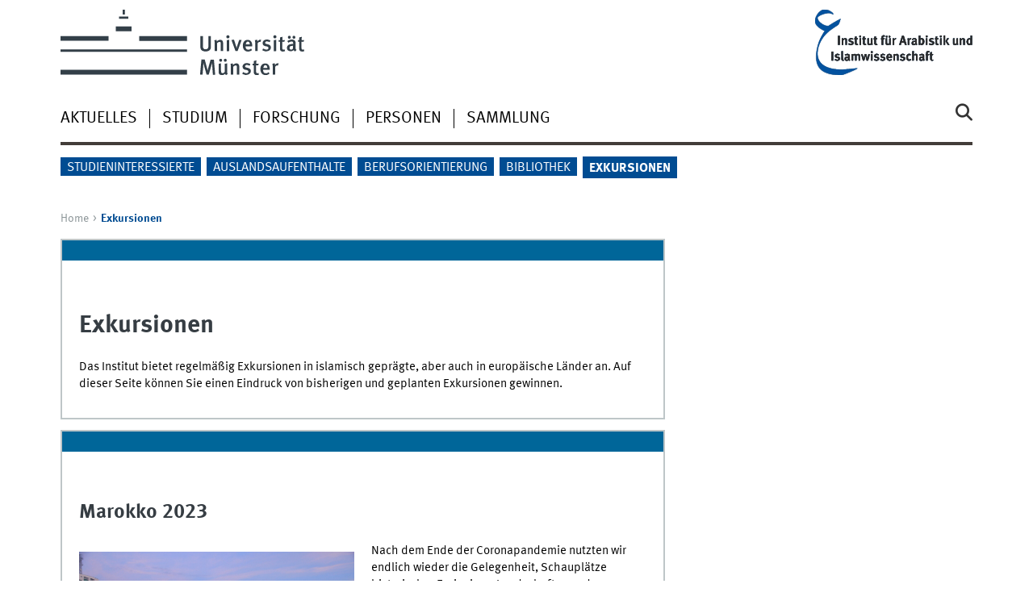

--- FILE ---
content_type: text/html
request_url: https://www.uni-muenster.de/ArabistikIslam/exkursionen/index.html
body_size: 22713
content:
<!DOCTYPE html>
<html lang="de" class="no-js">
<!-- WWU Standard 2.6 -->
<head>
<meta name="GENERATOR" content="IMPERIA 11.5.4_1" />

<meta charset=utf-8>
<title>Exkursionen</title><meta name="author" content="Universität Münster, Institut für Arabistik und Islamwissenschaft"><meta name="publisher" content="Universität Münster"><meta name="copyright" content="&copy; 2025 ">
<meta name="X-Imperia-Live-Info" content="225be384-6b28-a38b-7c08-d962bf4a6aa5/232531/257298/257299/257300" />
<meta name="date" content="2024-08-22T11:26:07+0200"><meta name="viewport" content="width=device-width, initial-scale=1, minimum-scale=1"><link href="/wwu/css/main.css" rel="stylesheet" media="screen" type="text/css"><link href="/wwucss/006699/primary.css" rel="stylesheet" media="screen" type="text/css"><link href="/wwucss/004c92/secondary.css" rel="stylesheet" media="screen" type="text/css"><link href="/wwu/css/print.css" rel="stylesheet" type="text/css" media="print"><link href="/wwu/css/fresco.css" rel="stylesheet" media="screen" type="text/css"><script src="/wwu/js/modernizr.wwu.js"></script>
<meta property="og:title" content="Exkursionen"><meta property="og:type" content="article"><link href="/ArabistikIslam/Impressum.html" rel="copyright"><link href="/uv/wwuaz/unilist/" rel="index"><link href="/ArabistikIslam/suche/" rel="search"><link href="/imperia/md/images/allgemein/farbunabhaengig/favicon.ico" rel="shortcut icon">

</head>
<body id="mnav" class="layout2017"><div class="wrapper" id="top">

<header><div id="logos" role="banner"><a href="/de/" class="wwulogo svg"><img src="/imperia/md/images/allgemein/farbunabhaengig/unims.svg" width="357" height="96" alt="Universität Münster" id="logo" class="university-logo svg"></a><a href="/ArabistikIslam/"><img src="/imperia/md/images/arabistikislam/_v/logo1.svg" width="2080" height="863" alt="Logo des Instituts für Arabistik und Islamwissenschaft (Link zur Startseite)" title="Logo des Instituts für Arabistik und Islamwissenschaft (Link zur Startseite)" id="sublogo" class="secondary-logo"></a></div>
<!-- Navigation.pm : START -->
<!-- CodeInclude-Parameter: hilfsnavi -->

<div id="skipnav" class="noprint"><ul><li><a href="#inhalt">zum Inhalt</a></li><li><a href="#hauptnavigation">zur Hauptnavigation</a></li><li><a href="#zielgruppennavigation">zur Zielgruppennavigation</a></li></ul></div>
<!-- Navigation.pm : ENDE -->
<nav class="nav-language-container"><ul class="nav-language"></ul></nav><div class="nav-mobile-menu"><nav class="nav-mobile"><a href="#mnav" class="nav-mobile-toggle"></a><a href="#none" class="nav-mobile-toggle active"></a></nav><div class="nav-search-mobile"><a class="nav-search-mobile-toggle cse" href="#sear"></a><a class="nav-search-mobile-toggle active" href="#none"></a></div></div></header>
<!-- Navigation.pm : START -->
<!-- CodeInclude-Parameter: hauptnavi -->

<div class="nav-container row"><nav class="nav-main six columns"><div class="nav-search cse" role="search"><form accept-charset="UTF-8" method="get" action="/ArabistikIslam/suche/"><label for="query">Suche: </label><input id="submitButton" class="nav-search-button" type="submit" value="Los"><input id="query" type="search" name="q" class="cse" placeholder="Stichwort"></form></div><ul id="hauptnavigation" class="nav-first-level"><li class="nav-item-main"><span class="nav-level-toggle"></span><a href="/ArabistikIslam/aktuelles/aktuelles.html">Aktuelles</a></li><li class="nav-item-main"><span class="nav-level-toggle"></span><a href="/ArabistikIslam/Studieren/index.html">Studium</a></li><li class="nav-item-main"><span class="nav-level-toggle"></span><a href="/ArabistikIslam/Forschen/index.html">Forschung</a></li><li class="nav-item-main"><span class="nav-level-toggle"></span><a href="/ArabistikIslam/Mitarbeiter/index.html">Personen</a></li><li class="nav-item-main"><span class="nav-level-toggle"></span><a href="/ArabistikIslam/sammlung/index.html">Sammlung</a></li></ul></nav><div class="wrapper-complement-nav six columns"><nav class="nav-audience-container"><ul id="zielgruppennavigation" class="nav-audience"><li class="nav-item-audience"><a href="/ArabistikIslam/erstsemester/index.html">Studieninteressierte</a></li><li class="nav-item-audience"><span class="nav-level-toggle"></span><a href="/ArabistikIslam/Internationalisierung/index.html">Auslandsaufenthalte</a></li><li class="nav-item-audience"><span class="nav-level-toggle"></span><a href="/ArabistikIslam/berufsorientierung/index.html">Berufsorientierung</a></li><li class="nav-item-audience"><span class="nav-level-toggle"></span><a href="/ArabistikIslam/Bibliothek/bibliothek.html">Bibliothek</a></li><li class="nav-item-audience current" data-href="/ArabistikIslam/exkursionen/index.html"><strong>Exkursionen</strong></li></ul></nav></div></div>
<!-- Navigation.pm : ENDE -->
<div class="content row">
<!-- Navigation.pm : START -->
<!-- CodeInclude-Parameter: breadcrumb -->
<div class="nav-breadcrumb six columns"><nav id="breadcrumb"><ul><li><a  href="/ArabistikIslam/" rev="start" lang="en">Home</a><ul><li class="current">Exkursionen</li></ul></li></ul></nav></div><!-- Navigation.pm : ENDE -->

<!-- Navigation.pm : START -->
<!-- CodeInclude-Parameter: Subnavigation2015 -->


<!-- Navigation.pm : ENDE -->
<section id="inhalt" class="main four columns" role="main">
<!-- WWU_Flex.perl -->
<article class="module extended"><div class="module-content"><h1 id="anchor_1_26">Exkursionen</h1><p>Das Institut bietet regelmäßig Exkursionen in islamisch geprägte, aber auch in europäische Länder an. Auf dieser Seite können Sie einen Eindruck von bisherigen und geplanten Exkursionen gewinnen.</p>
</div></article><article class="module extended"><div class="module-content"><h2 id="anchor_1_23">Marokko 2023</h2><section class="inline-left galerie"><h3>Bildergalerie</h3><figure><a data-fresco-group="_1_25" data-fresco-options-hires="ui:'inside',thumbnail:'/imperia/md/images/arabistikislam/ArabistikIslam/MarokkoExkursion/fittosize_240_160_61a531f0edb61d32d221bfa59878027a_imauer_medina_rabat_abendlicht_ds.jpg'" data-fresco-options="ui:'inside',thumbnail:'/imperia/md/images/arabistikislam/ArabistikIslam/MarokkoExkursion/fittosize_120_80_66d1c1d00be007afe8a8e93b1945a9b7_imauer_medina_rabat_abendlicht_ds.jpg'" href="/imperia/md/images/arabistikislam/ArabistikIslam/MarokkoExkursion/fittosize_1024_683_562adce83e01f61c12f9596c5ffd8a00_imauer_medina_rabat_abendlicht_ds.jpg" class="fresco" data-href-hires="/imperia/md/images/arabistikislam/ArabistikIslam/MarokkoExkursion/fittosize_2048_1365_47aa853327e2a7babade747ce4fe30e9_imauer_medina_rabat_abendlicht_ds.jpg" data-nodeid="/316583/324584/325208/889429/889433"><img srcset="/imperia/md/images/arabistikislam/ArabistikIslam/MarokkoExkursion/fittosize_120_80_66d1c1d00be007afe8a8e93b1945a9b7_imauer_medina_rabat_abendlicht_ds.jpg 120w,/imperia/md/images/arabistikislam/ArabistikIslam/MarokkoExkursion/fittosize_240_160_61a531f0edb61d32d221bfa59878027a_imauer_medina_rabat_abendlicht_ds.jpg 240w,/imperia/md/images/arabistikislam/ArabistikIslam/MarokkoExkursion/fittosize_346_231_8b1827bb55c8a47aec558c7a41a5a176_imauer_medina_rabat_abendlicht_ds.jpg 346w,/imperia/md/images/arabistikislam/ArabistikIslam/MarokkoExkursion/fittosize_528_352_0f40fdeb2facda9ab7e11707c736faca_imauer_medina_rabat_abendlicht_ds.jpg 528w,/imperia/md/images/arabistikislam/ArabistikIslam/MarokkoExkursion/fittosize_692_461_5b90832cf392082fe992b22c8a75e092_imauer_medina_rabat_abendlicht_ds.jpg 692w,/imperia/md/images/arabistikislam/ArabistikIslam/MarokkoExkursion/fittosize_1024_683_562adce83e01f61c12f9596c5ffd8a00_imauer_medina_rabat_abendlicht_ds.jpg 1024w,/imperia/md/images/arabistikislam/ArabistikIslam/MarokkoExkursion/fittosize_1056_704_af8f21f8cc76593b35f02f3c3f7899b1_imauer_medina_rabat_abendlicht_ds.jpg 1056w,/imperia/md/images/arabistikislam/ArabistikIslam/MarokkoExkursion/fittosize_2048_1365_47aa853327e2a7babade747ce4fe30e9_imauer_medina_rabat_abendlicht_ds.jpg 2048w" src="/imperia/md/images/arabistikislam/ArabistikIslam/MarokkoExkursion/fittosize_528_352_0f40fdeb2facda9ab7e11707c736faca_imauer_medina_rabat_abendlicht_ds.jpg" width=528 height=352 alt="Mauer der Medina in Rabat im Abendlicht" loading=lazy></a><figcaption><span class="no-js">Mauer der Medina in Rabat im Abendlicht</span><address class>&copy; David Sitzberger</address></figcaption></figure><ul class="no-js"><li><figure><a data-fresco-options-hires="ui:'inside',thumbnail:'/imperia/md/images/arabistikislam/ArabistikIslam/MarokkoExkursion/fittosize_240_160_f739add5d2de8c8d89ed8ec6c1af5525_dacher_meknes_ds.jpg'" data-fresco-group="_1_25" data-fresco-options="ui:'inside',thumbnail:'/imperia/md/images/arabistikislam/ArabistikIslam/MarokkoExkursion/fittosize_120_80_c4ce9e35c783d313d68167c8d1b080c5_dacher_meknes_ds.jpg'" href="/imperia/md/images/arabistikislam/ArabistikIslam/MarokkoExkursion/fittosize_1024_683_4eae3cd55975f001ce340cd1dfc64fb5_dacher_meknes_ds.jpg" class="fresco" data-href-hires="/imperia/md/images/arabistikislam/ArabistikIslam/MarokkoExkursion/fittosize_2048_1365_4988c919ac9e6be08a24657d4b97942e_dacher_meknes_ds.jpg" data-nodeid="/316583/324584/325208/889429/889430"><img srcset="/imperia/md/images/arabistikislam/ArabistikIslam/MarokkoExkursion/fittosize_120_80_c4ce9e35c783d313d68167c8d1b080c5_dacher_meknes_ds.jpg 120w,/imperia/md/images/arabistikislam/ArabistikIslam/MarokkoExkursion/fittosize_240_160_f739add5d2de8c8d89ed8ec6c1af5525_dacher_meknes_ds.jpg 240w,/imperia/md/images/arabistikislam/ArabistikIslam/MarokkoExkursion/fittosize_1024_683_4eae3cd55975f001ce340cd1dfc64fb5_dacher_meknes_ds.jpg 1024w,/imperia/md/images/arabistikislam/ArabistikIslam/MarokkoExkursion/fittosize_2048_1365_4988c919ac9e6be08a24657d4b97942e_dacher_meknes_ds.jpg 2048w" src="/imperia/md/images/arabistikislam/ArabistikIslam/MarokkoExkursion/fittosize_120_80_c4ce9e35c783d313d68167c8d1b080c5_dacher_meknes_ds.jpg" width=120 height=80 alt="" loading=lazy></a><figcaption>Blick über die Dächer und Minarette Meknès<address class>&copy; David Sitzberger</address></figcaption></figure><li><figure><a data-fresco-options-hires="ui:'inside',thumbnail:'/imperia/md/images/arabistikislam/ArabistikIslam/MarokkoExkursion/fittosize_180_240_f3ecb46c30be7b413028787dc69c9bce_das_unvollendete_almohadische_minarett_der_hassan_moschee_in_rabat.jpg'" data-fresco-group="_1_25" data-fresco-options="ui:'inside',thumbnail:'/imperia/md/images/arabistikislam/ArabistikIslam/MarokkoExkursion/fittosize_90_120_598de3265fa2ad4ca7fa4514a4c6c202_das_unvollendete_almohadische_minarett_der_hassan_moschee_in_rabat.jpg'" class="fresco" href="/imperia/md/images/arabistikislam/ArabistikIslam/MarokkoExkursion/fittosize_600_800_ec4bea3aaa36e7a79d10ef769e5aa717_das_unvollendete_almohadische_minarett_der_hassan_moschee_in_rabat.jpg" data-href-hires="/imperia/md/images/arabistikislam/ArabistikIslam/MarokkoExkursion/fittosize_1200_1600_4b474fc8542fd49972d74462e231e847_das_unvollendete_almohadische_minarett_der_hassan_moschee_in_rabat.jpg" data-nodeid="/316583/324584/325208/889429/889431"><img srcset="/imperia/md/images/arabistikislam/ArabistikIslam/MarokkoExkursion/fittosize_90_120_598de3265fa2ad4ca7fa4514a4c6c202_das_unvollendete_almohadische_minarett_der_hassan_moschee_in_rabat.jpg 90w,/imperia/md/images/arabistikislam/ArabistikIslam/MarokkoExkursion/fittosize_180_240_f3ecb46c30be7b413028787dc69c9bce_das_unvollendete_almohadische_minarett_der_hassan_moschee_in_rabat.jpg 180w,/imperia/md/images/arabistikislam/ArabistikIslam/MarokkoExkursion/fittosize_600_800_ec4bea3aaa36e7a79d10ef769e5aa717_das_unvollendete_almohadische_minarett_der_hassan_moschee_in_rabat.jpg 600w,/imperia/md/images/arabistikislam/ArabistikIslam/MarokkoExkursion/fittosize_1200_1600_4b474fc8542fd49972d74462e231e847_das_unvollendete_almohadische_minarett_der_hassan_moschee_in_rabat.jpg 1200w" src="/imperia/md/images/arabistikislam/ArabistikIslam/MarokkoExkursion/fittosize_90_120_598de3265fa2ad4ca7fa4514a4c6c202_das_unvollendete_almohadische_minarett_der_hassan_moschee_in_rabat.jpg" width=90 height=120 alt="" loading=lazy></a><figcaption>Das unvollendete almohadische Minarett der Hassan Moschee in Rabat<address class>&copy; Monika Springberg</address></figcaption></figure><li><figure><a href="/imperia/md/images/arabistikislam/ArabistikIslam/MarokkoExkursion/fittosize_1024_683_3e365a120a018f1e758f7d851fd415b7_gruppe_blaues_licht_rabat_ds.jpg" class="fresco" data-href-hires="/imperia/md/images/arabistikislam/ArabistikIslam/MarokkoExkursion/fittosize_2048_1365_4470b85c62c1d0b294baa581ab307d09_gruppe_blaues_licht_rabat_ds.jpg" data-nodeid="/316583/324584/325208/889429/889442" data-fresco-group="_1_25" data-fresco-options-hires="ui:'inside',thumbnail:'/imperia/md/images/arabistikislam/ArabistikIslam/MarokkoExkursion/fittosize_240_160_6d506a2171027643f0f5ffe7bb8bc7e8_gruppe_blaues_licht_rabat_ds.jpg'" data-fresco-options="ui:'inside',thumbnail:'/imperia/md/images/arabistikislam/ArabistikIslam/MarokkoExkursion/fittosize_120_80_b9f74c4411cc4b527bea74f933641724_gruppe_blaues_licht_rabat_ds.jpg'"><img srcset="/imperia/md/images/arabistikislam/ArabistikIslam/MarokkoExkursion/fittosize_120_80_b9f74c4411cc4b527bea74f933641724_gruppe_blaues_licht_rabat_ds.jpg 120w,/imperia/md/images/arabistikislam/ArabistikIslam/MarokkoExkursion/fittosize_240_160_6d506a2171027643f0f5ffe7bb8bc7e8_gruppe_blaues_licht_rabat_ds.jpg 240w,/imperia/md/images/arabistikislam/ArabistikIslam/MarokkoExkursion/fittosize_1024_683_3e365a120a018f1e758f7d851fd415b7_gruppe_blaues_licht_rabat_ds.jpg 1024w,/imperia/md/images/arabistikislam/ArabistikIslam/MarokkoExkursion/fittosize_2048_1365_4470b85c62c1d0b294baa581ab307d09_gruppe_blaues_licht_rabat_ds.jpg 2048w" src="/imperia/md/images/arabistikislam/ArabistikIslam/MarokkoExkursion/fittosize_120_80_b9f74c4411cc4b527bea74f933641724_gruppe_blaues_licht_rabat_ds.jpg" width=120 height=80 alt="" loading=lazy></a><figcaption>Gruppenbild in Rabat<address class>&copy; David Sitzberger</address></figcaption></figure><li><figure><a data-fresco-options-hires="ui:'inside',thumbnail:'/imperia/md/images/arabistikislam/ArabistikIslam/MarokkoExkursion/fittosize_180_240_4fcebf61dec9f2b122f802242f51556b_haram-al-idrisi_fes_ms.jpg'" data-fresco-group="_1_25" data-fresco-options="ui:'inside',thumbnail:'/imperia/md/images/arabistikislam/ArabistikIslam/MarokkoExkursion/fittosize_90_120_0d8f7151e9279e2d58dfdcb9a232119f_haram-al-idrisi_fes_ms.jpg'" href="/imperia/md/images/arabistikislam/ArabistikIslam/MarokkoExkursion/fittosize_600_800_8d8cbf4d9b6ef336983fea00114b9e5b_haram-al-idrisi_fes_ms.jpg" class="fresco" data-href-hires="/imperia/md/images/arabistikislam/ArabistikIslam/MarokkoExkursion/fittosize_1200_1600_51e74be8bd02595b89c4069f25ef4239_haram-al-idrisi_fes_ms.jpg" data-nodeid="/316583/324584/325208/889429/889432"><img srcset="/imperia/md/images/arabistikislam/ArabistikIslam/MarokkoExkursion/fittosize_90_120_0d8f7151e9279e2d58dfdcb9a232119f_haram-al-idrisi_fes_ms.jpg 90w,/imperia/md/images/arabistikislam/ArabistikIslam/MarokkoExkursion/fittosize_180_240_4fcebf61dec9f2b122f802242f51556b_haram-al-idrisi_fes_ms.jpg 180w,/imperia/md/images/arabistikislam/ArabistikIslam/MarokkoExkursion/fittosize_600_800_8d8cbf4d9b6ef336983fea00114b9e5b_haram-al-idrisi_fes_ms.jpg 600w,/imperia/md/images/arabistikislam/ArabistikIslam/MarokkoExkursion/fittosize_1200_1600_51e74be8bd02595b89c4069f25ef4239_haram-al-idrisi_fes_ms.jpg 1200w" src="/imperia/md/images/arabistikislam/ArabistikIslam/MarokkoExkursion/fittosize_90_120_0d8f7151e9279e2d58dfdcb9a232119f_haram-al-idrisi_fes_ms.jpg" width=90 height=120 alt="" loading=lazy></a><figcaption>Haram al-Idrisi in der Medina in Fès<address class>&copy; Monika Springberg</address></figcaption></figure><li><figure><a data-fresco-options="ui:'inside',thumbnail:'/imperia/md/images/arabistikislam/ArabistikIslam/MarokkoExkursion/fittosize_120_90_607a349fa04d54b810e1536a4d550336_img_0895_panoram_fes_lb.jpeg'" data-fresco-group="_1_25" data-fresco-options-hires="ui:'inside',thumbnail:'/imperia/md/images/arabistikislam/ArabistikIslam/MarokkoExkursion/fittosize_240_180_f780b90be0d68e3119eeae28d87722ee_img_0895_panoram_fes_lb.jpeg'" href="/imperia/md/images/arabistikislam/ArabistikIslam/MarokkoExkursion/fittosize_1024_768_f21f71707bf9ec450a89fe6679b416e8_img_0895_panoram_fes_lb.jpeg" class="fresco" data-nodeid="/316583/324584/325208/889429/889434" data-href-hires="/imperia/md/images/arabistikislam/ArabistikIslam/MarokkoExkursion/fittosize_2048_1536_07069b12eeb2deed06a2d0ecd15fdb99_img_0895_panoram_fes_lb.jpeg"><img srcset="/imperia/md/images/arabistikislam/ArabistikIslam/MarokkoExkursion/fittosize_120_90_607a349fa04d54b810e1536a4d550336_img_0895_panoram_fes_lb.jpeg 120w,/imperia/md/images/arabistikislam/ArabistikIslam/MarokkoExkursion/fittosize_240_180_f780b90be0d68e3119eeae28d87722ee_img_0895_panoram_fes_lb.jpeg 240w,/imperia/md/images/arabistikislam/ArabistikIslam/MarokkoExkursion/fittosize_1024_768_f21f71707bf9ec450a89fe6679b416e8_img_0895_panoram_fes_lb.jpeg 1024w,/imperia/md/images/arabistikislam/ArabistikIslam/MarokkoExkursion/fittosize_2048_1536_07069b12eeb2deed06a2d0ecd15fdb99_img_0895_panoram_fes_lb.jpeg 2048w" src="/imperia/md/images/arabistikislam/ArabistikIslam/MarokkoExkursion/fittosize_120_90_607a349fa04d54b810e1536a4d550336_img_0895_panoram_fes_lb.jpeg" width=120 height=90 alt="" loading=lazy></a><figcaption>Blick über Fes mit der Koutoubia-Moschee<address class>&copy; Liv Büchner</address></figcaption></figure><li><figure><a data-fresco-group="_1_25" data-fresco-options-hires="ui:'inside',thumbnail:'/imperia/md/images/arabistikislam/ArabistikIslam/MarokkoExkursion/fittosize_240_180_6019daf63c31023964c2271389c6f870_img_1015_synagoge_marr_lb.jpeg'" data-fresco-options="ui:'inside',thumbnail:'/imperia/md/images/arabistikislam/ArabistikIslam/MarokkoExkursion/fittosize_120_90_a505339715a9cb31e7a71a21f9519dc9_img_1015_synagoge_marr_lb.jpeg'" data-href-hires="/imperia/md/images/arabistikislam/ArabistikIslam/MarokkoExkursion/fittosize_2048_1536_4658db8a0734ddefed0edd7602f432df_img_1015_synagoge_marr_lb.jpeg" data-nodeid="/316583/324584/325208/889429/889435" class="fresco" href="/imperia/md/images/arabistikislam/ArabistikIslam/MarokkoExkursion/fittosize_1024_768_c37eeb4f40e5986ab5c732eb9ebba333_img_1015_synagoge_marr_lb.jpeg"><img srcset="/imperia/md/images/arabistikislam/ArabistikIslam/MarokkoExkursion/fittosize_120_90_a505339715a9cb31e7a71a21f9519dc9_img_1015_synagoge_marr_lb.jpeg 120w,/imperia/md/images/arabistikislam/ArabistikIslam/MarokkoExkursion/fittosize_240_180_6019daf63c31023964c2271389c6f870_img_1015_synagoge_marr_lb.jpeg 240w,/imperia/md/images/arabistikislam/ArabistikIslam/MarokkoExkursion/fittosize_1024_768_c37eeb4f40e5986ab5c732eb9ebba333_img_1015_synagoge_marr_lb.jpeg 1024w,/imperia/md/images/arabistikislam/ArabistikIslam/MarokkoExkursion/fittosize_2048_1536_4658db8a0734ddefed0edd7602f432df_img_1015_synagoge_marr_lb.jpeg 2048w" src="/imperia/md/images/arabistikislam/ArabistikIslam/MarokkoExkursion/fittosize_120_90_a505339715a9cb31e7a71a21f9519dc9_img_1015_synagoge_marr_lb.jpeg" width=120 height=90 alt="" loading=lazy></a><figcaption>Synagoge in Marrakesch<address class>&copy; Liv Büchner</address></figcaption></figure><li><figure><a data-fresco-options="ui:'inside',thumbnail:'/imperia/md/images/arabistikislam/ArabistikIslam/MarokkoExkursion/fittosize_120_90_0620cbea34f30c2c6ae3ab8fd716bbdb_img_1108_volubilis_lb.jpeg'" data-fresco-group="_1_25" data-fresco-options-hires="ui:'inside',thumbnail:'/imperia/md/images/arabistikislam/ArabistikIslam/MarokkoExkursion/fittosize_240_180_bf437492aecf66753ca7aabcb01e7dc4_img_1108_volubilis_lb.jpeg'" class="fresco" href="/imperia/md/images/arabistikislam/ArabistikIslam/MarokkoExkursion/fittosize_1024_768_27dc935e53f26a8455e8155ab762879b_img_1108_volubilis_lb.jpeg" data-nodeid="/316583/324584/325208/889429/889436" data-href-hires="/imperia/md/images/arabistikislam/ArabistikIslam/MarokkoExkursion/fittosize_2048_1536_af1ff54db1674103a6e094be4ba76da1_img_1108_volubilis_lb.jpeg"><img srcset="/imperia/md/images/arabistikislam/ArabistikIslam/MarokkoExkursion/fittosize_120_90_0620cbea34f30c2c6ae3ab8fd716bbdb_img_1108_volubilis_lb.jpeg 120w,/imperia/md/images/arabistikislam/ArabistikIslam/MarokkoExkursion/fittosize_240_180_bf437492aecf66753ca7aabcb01e7dc4_img_1108_volubilis_lb.jpeg 240w,/imperia/md/images/arabistikislam/ArabistikIslam/MarokkoExkursion/fittosize_1024_768_27dc935e53f26a8455e8155ab762879b_img_1108_volubilis_lb.jpeg 1024w,/imperia/md/images/arabistikislam/ArabistikIslam/MarokkoExkursion/fittosize_2048_1536_af1ff54db1674103a6e094be4ba76da1_img_1108_volubilis_lb.jpeg 2048w" src="/imperia/md/images/arabistikislam/ArabistikIslam/MarokkoExkursion/fittosize_120_90_0620cbea34f30c2c6ae3ab8fd716bbdb_img_1108_volubilis_lb.jpeg" width=120 height=90 alt="" loading=lazy></a><figcaption>Blick über die Ruinen von Volubilis<address class>&copy; Liv Büchner</address></figcaption></figure><li><figure><a data-fresco-options="ui:'inside',thumbnail:'/imperia/md/images/arabistikislam/ArabistikIslam/MarokkoExkursion/fittosize_120_90_857d589081e0753f3f0b7dd0cf040507_img_1552_saadier-tombs-mar_lb.jpeg'" data-fresco-options-hires="ui:'inside',thumbnail:'/imperia/md/images/arabistikislam/ArabistikIslam/MarokkoExkursion/fittosize_240_180_ba19be5333c5f6b36dddd81a52ea8c79_img_1552_saadier-tombs-mar_lb.jpeg'" data-fresco-group="_1_25" href="/imperia/md/images/arabistikislam/ArabistikIslam/MarokkoExkursion/fittosize_1024_768_18fd2d87573d326ba5b4cd40d21bdc8f_img_1552_saadier-tombs-mar_lb.jpeg" class="fresco" data-nodeid="/316583/324584/325208/889429/889437" data-href-hires="/imperia/md/images/arabistikislam/ArabistikIslam/MarokkoExkursion/fittosize_2048_1536_2c866c6f623be5d0b4d12b56ca188b9a_img_1552_saadier-tombs-mar_lb.jpeg"><img srcset="/imperia/md/images/arabistikislam/ArabistikIslam/MarokkoExkursion/fittosize_120_90_857d589081e0753f3f0b7dd0cf040507_img_1552_saadier-tombs-mar_lb.jpeg 120w,/imperia/md/images/arabistikislam/ArabistikIslam/MarokkoExkursion/fittosize_240_180_ba19be5333c5f6b36dddd81a52ea8c79_img_1552_saadier-tombs-mar_lb.jpeg 240w,/imperia/md/images/arabistikislam/ArabistikIslam/MarokkoExkursion/fittosize_1024_768_18fd2d87573d326ba5b4cd40d21bdc8f_img_1552_saadier-tombs-mar_lb.jpeg 1024w,/imperia/md/images/arabistikislam/ArabistikIslam/MarokkoExkursion/fittosize_2048_1536_2c866c6f623be5d0b4d12b56ca188b9a_img_1552_saadier-tombs-mar_lb.jpeg 2048w" src="/imperia/md/images/arabistikislam/ArabistikIslam/MarokkoExkursion/fittosize_120_90_857d589081e0753f3f0b7dd0cf040507_img_1552_saadier-tombs-mar_lb.jpeg" width=120 height=90 alt="" loading=lazy></a><figcaption>Saadier-Gräber in Marrakesch<address class>&copy; Liv Büchner</address></figcaption></figure><li><figure><a data-fresco-options="ui:'inside',thumbnail:'/imperia/md/images/arabistikislam/ArabistikIslam/MarokkoExkursion/fittosize_120_80_55f3ba3395c91ad080317daffebed0db_img_7561_madrasa_fes_ds.jpg'" data-fresco-group="_1_25" data-fresco-options-hires="ui:'inside',thumbnail:'/imperia/md/images/arabistikislam/ArabistikIslam/MarokkoExkursion/fittosize_240_160_22b428949ea789f85170b7d37a851d47_img_7561_madrasa_fes_ds.jpg'" class="fresco" href="/imperia/md/images/arabistikislam/ArabistikIslam/MarokkoExkursion/fittosize_1024_683_84c75c31fb6944cba07264028545845c_img_7561_madrasa_fes_ds.jpg" data-nodeid="/316583/324584/325208/889429/889438" data-href-hires="/imperia/md/images/arabistikislam/ArabistikIslam/MarokkoExkursion/fittosize_2048_1365_e24de6ba3711bb31dc19ac1c50ab660f_img_7561_madrasa_fes_ds.jpg"><img srcset="/imperia/md/images/arabistikislam/ArabistikIslam/MarokkoExkursion/fittosize_120_80_55f3ba3395c91ad080317daffebed0db_img_7561_madrasa_fes_ds.jpg 120w,/imperia/md/images/arabistikislam/ArabistikIslam/MarokkoExkursion/fittosize_240_160_22b428949ea789f85170b7d37a851d47_img_7561_madrasa_fes_ds.jpg 240w,/imperia/md/images/arabistikislam/ArabistikIslam/MarokkoExkursion/fittosize_1024_683_84c75c31fb6944cba07264028545845c_img_7561_madrasa_fes_ds.jpg 1024w,/imperia/md/images/arabistikislam/ArabistikIslam/MarokkoExkursion/fittosize_2048_1365_e24de6ba3711bb31dc19ac1c50ab660f_img_7561_madrasa_fes_ds.jpg 2048w" src="/imperia/md/images/arabistikislam/ArabistikIslam/MarokkoExkursion/fittosize_120_80_55f3ba3395c91ad080317daffebed0db_img_7561_madrasa_fes_ds.jpg" width=120 height=80 alt="" loading=lazy></a><figcaption>Innenhof der Madrasa Seffarine in Fès<address class>&copy; David Sitzberger</address></figcaption></figure><li><figure><a data-fresco-options="ui:'inside',thumbnail:'/imperia/md/images/arabistikislam/ArabistikIslam/MarokkoExkursion/fittosize_120_80_721a5b207789cc7e83c82f6a3c549146_keramik_maristan.jpg'" data-fresco-options-hires="ui:'inside',thumbnail:'/imperia/md/images/arabistikislam/ArabistikIslam/MarokkoExkursion/fittosize_240_160_5d7a35571629ffee73dff8f16d15e2a9_keramik_maristan.jpg'" data-fresco-group="_1_25" class="fresco" href="/imperia/md/images/arabistikislam/ArabistikIslam/MarokkoExkursion/fittosize_1024_683_563fde6c4edcf101c401dbd6cd78ce39_keramik_maristan.jpg" data-nodeid="/316583/324584/325208/889429/889439" data-href-hires="/imperia/md/images/arabistikislam/ArabistikIslam/MarokkoExkursion/fittosize_2048_1365_65cc81f260efa1696ed8f526e20ac301_keramik_maristan.jpg"><img srcset="/imperia/md/images/arabistikislam/ArabistikIslam/MarokkoExkursion/fittosize_120_80_721a5b207789cc7e83c82f6a3c549146_keramik_maristan.jpg 120w,/imperia/md/images/arabistikislam/ArabistikIslam/MarokkoExkursion/fittosize_240_160_5d7a35571629ffee73dff8f16d15e2a9_keramik_maristan.jpg 240w,/imperia/md/images/arabistikislam/ArabistikIslam/MarokkoExkursion/fittosize_1024_683_563fde6c4edcf101c401dbd6cd78ce39_keramik_maristan.jpg 1024w,/imperia/md/images/arabistikislam/ArabistikIslam/MarokkoExkursion/fittosize_2048_1365_65cc81f260efa1696ed8f526e20ac301_keramik_maristan.jpg 2048w" src="/imperia/md/images/arabistikislam/ArabistikIslam/MarokkoExkursion/fittosize_120_80_721a5b207789cc7e83c82f6a3c549146_keramik_maristan.jpg" width=120 height=80 alt="" loading=lazy></a><figcaption>Keramikladen in einem historischen Krankenhaus<address class>&copy; Monika Springberg</address></figcaption></figure><li><figure><a data-fresco-options="ui:'inside',thumbnail:'/imperia/md/images/arabistikislam/ArabistikIslam/MarokkoExkursion/fittosize_90_120_06d765539ac148e1e5dd721191c7fff7_pause_am_bergfluss.jpg'" data-fresco-group="_1_25" data-fresco-options-hires="ui:'inside',thumbnail:'/imperia/md/images/arabistikislam/ArabistikIslam/MarokkoExkursion/fittosize_180_240_e0e1534532f4f394656004b12d01a001_pause_am_bergfluss.jpg'" data-nodeid="/316583/324584/325208/889429/889443" data-href-hires="/imperia/md/images/arabistikislam/ArabistikIslam/MarokkoExkursion/pause_am_bergfluss.jpg" class="fresco" href="/imperia/md/images/arabistikislam/ArabistikIslam/MarokkoExkursion/fittosize_600_800_a096bfd3b4466a20312250d8bae677b3_pause_am_bergfluss.jpg"><img srcset="/imperia/md/images/arabistikislam/ArabistikIslam/MarokkoExkursion/fittosize_90_120_06d765539ac148e1e5dd721191c7fff7_pause_am_bergfluss.jpg 90w,/imperia/md/images/arabistikislam/ArabistikIslam/MarokkoExkursion/fittosize_180_240_e0e1534532f4f394656004b12d01a001_pause_am_bergfluss.jpg 180w,/imperia/md/images/arabistikislam/ArabistikIslam/MarokkoExkursion/fittosize_600_800_a096bfd3b4466a20312250d8bae677b3_pause_am_bergfluss.jpg 600w,/imperia/md/images/arabistikislam/ArabistikIslam/MarokkoExkursion/pause_am_bergfluss.jpg 768w" src="/imperia/md/images/arabistikislam/ArabistikIslam/MarokkoExkursion/fittosize_90_120_06d765539ac148e1e5dd721191c7fff7_pause_am_bergfluss.jpg" width=90 height=120 alt="" loading=lazy></a><figcaption>Pause am Bergfluss<address class>&copy; Monika Springberg</address></figcaption></figure><li><figure><a data-fresco-options="ui:'inside',thumbnail:'/imperia/md/images/arabistikislam/ArabistikIslam/MarokkoExkursion/fittosize_90_120_a894ee6ba17d0b414c8f37948e551a5b_pfeiler_im_hof_der_madrasa_bou_inania.jpg'" data-fresco-options-hires="ui:'inside',thumbnail:'/imperia/md/images/arabistikislam/ArabistikIslam/MarokkoExkursion/fittosize_180_240_dc6da442388f82dad3890b59dd59e436_pfeiler_im_hof_der_madrasa_bou_inania.jpg'" data-fresco-group="_1_25" class="fresco" href="/imperia/md/images/arabistikislam/ArabistikIslam/MarokkoExkursion/fittosize_600_800_89e326f8a376143aa2b0cfc6ccbcf14f_pfeiler_im_hof_der_madrasa_bou_inania.jpg" data-nodeid="/316583/324584/325208/889429/889440" data-href-hires="/imperia/md/images/arabistikislam/ArabistikIslam/MarokkoExkursion/fittosize_1200_1600_a46127ee1c40e3132657f5ac762d188b_pfeiler_im_hof_der_madrasa_bou_inania.jpg"><img srcset="/imperia/md/images/arabistikislam/ArabistikIslam/MarokkoExkursion/fittosize_90_120_a894ee6ba17d0b414c8f37948e551a5b_pfeiler_im_hof_der_madrasa_bou_inania.jpg 90w,/imperia/md/images/arabistikislam/ArabistikIslam/MarokkoExkursion/fittosize_180_240_dc6da442388f82dad3890b59dd59e436_pfeiler_im_hof_der_madrasa_bou_inania.jpg 180w,/imperia/md/images/arabistikislam/ArabistikIslam/MarokkoExkursion/fittosize_600_800_89e326f8a376143aa2b0cfc6ccbcf14f_pfeiler_im_hof_der_madrasa_bou_inania.jpg 600w,/imperia/md/images/arabistikislam/ArabistikIslam/MarokkoExkursion/fittosize_1200_1600_a46127ee1c40e3132657f5ac762d188b_pfeiler_im_hof_der_madrasa_bou_inania.jpg 1200w" src="/imperia/md/images/arabistikislam/ArabistikIslam/MarokkoExkursion/fittosize_90_120_a894ee6ba17d0b414c8f37948e551a5b_pfeiler_im_hof_der_madrasa_bou_inania.jpg" width=90 height=120 alt="" loading=lazy></a><figcaption>Pfeiler im Hof der Madrasa Bou Inania<address class>&copy; Monika Springberg</address></figcaption></figure><li><figure><a href="/imperia/md/images/arabistikislam/ArabistikIslam/MarokkoExkursion/fittosize_1024_683_c1d044e8f38c1277e1804f193f8d28df_tinmal_eingerustet_ds.jpg" class="fresco" data-nodeid="/316583/324584/325208/889429/889441" data-href-hires="/imperia/md/images/arabistikislam/ArabistikIslam/MarokkoExkursion/fittosize_2048_1365_919275af0ca792e28e9834df9a2f0730_tinmal_eingerustet_ds.jpg" data-fresco-options="ui:'inside',thumbnail:'/imperia/md/images/arabistikislam/ArabistikIslam/MarokkoExkursion/fittosize_120_80_218610f7f74ed7b231ff5829b78e6d36_tinmal_eingerustet_ds.jpg'" data-fresco-options-hires="ui:'inside',thumbnail:'/imperia/md/images/arabistikislam/ArabistikIslam/MarokkoExkursion/fittosize_240_160_0cf78564c6e7afec89f426f2204df0a3_tinmal_eingerustet_ds.jpg'" data-fresco-group="_1_25"><img srcset="/imperia/md/images/arabistikislam/ArabistikIslam/MarokkoExkursion/fittosize_120_80_218610f7f74ed7b231ff5829b78e6d36_tinmal_eingerustet_ds.jpg 120w,/imperia/md/images/arabistikislam/ArabistikIslam/MarokkoExkursion/fittosize_240_160_0cf78564c6e7afec89f426f2204df0a3_tinmal_eingerustet_ds.jpg 240w,/imperia/md/images/arabistikislam/ArabistikIslam/MarokkoExkursion/fittosize_1024_683_c1d044e8f38c1277e1804f193f8d28df_tinmal_eingerustet_ds.jpg 1024w,/imperia/md/images/arabistikislam/ArabistikIslam/MarokkoExkursion/fittosize_2048_1365_919275af0ca792e28e9834df9a2f0730_tinmal_eingerustet_ds.jpg 2048w" src="/imperia/md/images/arabistikislam/ArabistikIslam/MarokkoExkursion/fittosize_120_80_218610f7f74ed7b231ff5829b78e6d36_tinmal_eingerustet_ds.jpg" width=120 height=80 alt="" loading=lazy></a><figcaption>Moschee von Tinmal - leider eingerüstet<address class>&copy; David Sitzberger</address></figcaption></figure></ul></section><p>Nach dem Ende der Coronapandemie nutzten wir endlich wieder die Gelegenheit, Schauplätze historischer Ereignisse, Landschaften und Architektur der islamisch geprägten Welt vor Ort zu erkunden. Im März 2023 reisten dreizehn BA- und MA-Studierende mit drei Dozentinnen auf den Spuren der Geschichte durch Marokko - von den ersten Spuren arabischer Siedlungen bei den Ruinen der antiken römischen Stadt Volubilis über die Bauten der Almoraviden und Almohaden in Marrakesch, Tinmal und Rabat, bis zu den Palästen der Saadier-Dynastie aus dem 17. Jahrhundert, kolonialer Architektur und zeitgenössischer arabischer Kunst in Rabat.</p>

<p>Einen Eindruck vom Studium in den klassischen islamischen Bildungsstätten und dem Leben der Studierenden früherer Jahrhunderte vermittelten uns die mit elegantem, grün-schwarz-weiß-ockerfarbenem Fliesenmosaik ausgestatteten, mit staunenswert filigranen Stuck- und Holzpaneelen dekorierten Madrasas der Meriniden und Saadier aus dem 15. bis 18. Jahrhundert. Wie sehr der Sufismus und die sufischen Bruderschaften die religiöse Praxis des Landes bis heute prägen, wurde uns durch die zahlreichen Zawiyas vor Augen geführt. Dies sind Grabstätten von Sufis, die von der Bevölkerung als Heilige verehrt werden und Ziel jährlicher Pilgerfahrten sind. Oft liegen sie verborgen in den Gassen der Altstädte von Fes, Marrakesch, Meknès und Rabat. Auf unserer Route lag aber auch der bedeutendste Wallfahrtsort Marokkos, Moulay Idris, der nach dem dort bestatteten mutmaßlichen ersten Begründer einer muslimischen Dynastie auf dem Gebiet des heutigen Marokko benannt und prominent auf einer Bergkuppe nah beim antiken Volubilis angelegt wurde.</p>

<p>Ein Abstecher ins Atlasgebirge führte uns zur berühmten roten Sandsteinmoschee der Almohaden nahe dem kleinen Dorf Tinmal. Dorthin hatte sich Ibn Tumart um 1100 mit seinen Anhängern zurückgezogen. Leider konnten wir das Innere des Gebäudes mit den aus roten Ziegeln gemauerten Hufeisenbögen nur durch ein Tor erspähen, weil die Moschee - so wie derzeit viele historische Bauten in Marokko - gerade restauriert wurde. Ihre majestätische Lage auf einer Anhöhe in der einsamen Berglandschaft ließ jedoch erahnen, welche Anziehungskraft die Moschee mit dem Grab des Gründers der Almohadenbewegung auf die Menschen vergangener Jahrhunderte ausgeübt haben muss.</p>

<p>Die Bilder vermitteln einen kleinen Eindruck von den Etappen unserer Reise.  </p>
</div></article><article class="module extended"><div class="module-content"><h2 id="anchor_1_29">Indien 2020</h2><figure class="inline-left"><img srcset="/imperia/md/images/arabistikislam/exkursionen/fittosize_341_455_505f59c2bbc3f48cc995bbd93cf0d01d_ausschreibung_exkursion_indien_2020.jpeg 341w,/imperia/md/images/arabistikislam/exkursionen/fittosize_349_466_51eab363602732915f7225386d8e927a_ausschreibung_exkursion_indien_2020.jpeg 349w,/imperia/md/images/arabistikislam/exkursionen/fittosize_528_704_e38c763f44777c69c32630f08f09703e_ausschreibung_exkursion_indien_2020.jpeg 528w,/imperia/md/images/arabistikislam/exkursionen/fittosize_682_910_e95c50e28c6b40b9fdeea8a40e7ad329_ausschreibung_exkursion_indien_2020.jpeg 682w,/imperia/md/images/arabistikislam/exkursionen/fittosize_698_931_8a480173f861a4d0e1e7f5f5978f909a_ausschreibung_exkursion_indien_2020.jpeg 698w,/imperia/md/images/arabistikislam/exkursionen/fittosize_1056_1409_73e98e3e59e70fd6a57366d3e9137162_ausschreibung_exkursion_indien_2020.jpeg 1056w" src="/imperia/md/images/arabistikislam/exkursionen/fittosize_528_704_e38c763f44777c69c32630f08f09703e_ausschreibung_exkursion_indien_2020.jpeg" width=528 height=704 alt="" loading=lazy><figcaption><address class>&copy; Monika Springberg</address></figcaption></figure><p>Im Februar 2020 hatten zwei Gruppen von jeweils 8 Studierenden die Gelegenheit, in Nordindien in die Geschichte der Delhi-Sultanate und des Mogulreichs einzutauchen. Der thematische Schwerpunkt lag auf dem im Westen oft kaum bekannten architektonischen Erbe muslimischer Präsenz in der Region. Beim Besuch der zahlreichen erhaltenen oder restaurierten Bauten, so etwa Moscheen, Madrasas, Mausoleen, Festungen und Palastanlagen, wurden die sowohl muslimisch als auch hinduistisch geprägten Kulturen des vormodernen Indien für die Studierenden lebendig. Der Besuch von Sufischreinen ermöglichte den Blick auf eine spezifische Ausprägung des Islams in Indien. Die Studierendengruppen besuchten unter anderem das Taj Mahal in Agra, das Rote Fort und die Große Moschee in Delhi, das Mausoleum von Akbar in Sikandra, den Qutb Minar-Komplex in Delhi und das während der britischen Kolonialherrschaft erbaute Viertel Lutyens' Delhi, das heute als Regierungsviertel dient.<br />
Für die Studierenden war die Exkursion eine intensive und sehr lehrreiche sowie in jeder Hinsicht lohnenswerte Erfahrung, die den Blick auf einen wichtigen Teil der islamischen Welt lenkte, der im Studium oft zu kurz kommt.</p>

<p>Impressionen von der Indien-Exkursion können Sie in der Bildergalerie unter diesem Kasten einsehen. Einen ausführlichen Bericht über die Exkursion finden Sie <a class="int" href="/imperia/md/content/arabistikislam/vorlesungsverzeichnisse/artikel_indien-exkursion2020.pdf">hier</a>.</p>
</div></article><article class="module extended"><div class="module-content"><section class="inline-left galerie"><h3>Impressionen von der Indien-Exkursion</h3><figure><a data-fresco-options="ui:'inside',thumbnail:'/imperia/md/images/arabistikislam/fittosize_120_90_0abdb9b8d19a775d6b3617a3df7a6e94_taj_mahal.jpeg'" data-fresco-options-hires="ui:'inside',thumbnail:'/imperia/md/images/arabistikislam/fittosize_240_180_458d628b50ec2d4345a9c9cdb3b3985f_taj_mahal.jpeg'" data-fresco-group="_1_21" href="/imperia/md/images/arabistikislam/fittosize_1024_768_bde42c56aac96fe9eff2d2b0dadc2f4b_taj_mahal.jpeg" class="fresco" data-nodeid="/316583/324584/325208/746475/746485" data-href-hires="/imperia/md/images/arabistikislam/fittosize_2048_1536_b1f62647fd0cba70ba5a89062fbf4f6b_taj_mahal.jpeg"><img srcset="/imperia/md/images/arabistikislam/fittosize_120_90_0abdb9b8d19a775d6b3617a3df7a6e94_taj_mahal.jpeg 120w,/imperia/md/images/arabistikislam/fittosize_240_180_458d628b50ec2d4345a9c9cdb3b3985f_taj_mahal.jpeg 240w,/imperia/md/images/arabistikislam/fittosize_346_260_4db172515cdbae0ad7261cc976157096_taj_mahal.jpeg 346w,/imperia/md/images/arabistikislam/fittosize_528_396_73ff2a755a2a8f3f64d134403f5bdce8_taj_mahal.jpeg 528w,/imperia/md/images/arabistikislam/fittosize_692_519_1f7cd1e124d5c9d943a068ffc89946c4_taj_mahal.jpeg 692w,/imperia/md/images/arabistikislam/fittosize_1024_768_bde42c56aac96fe9eff2d2b0dadc2f4b_taj_mahal.jpeg 1024w,/imperia/md/images/arabistikislam/fittosize_1056_792_98a16512b1ccbd3a72718a4975bc485b_taj_mahal.jpeg 1056w,/imperia/md/images/arabistikislam/fittosize_2048_1536_b1f62647fd0cba70ba5a89062fbf4f6b_taj_mahal.jpeg 2048w" src="/imperia/md/images/arabistikislam/fittosize_528_396_73ff2a755a2a8f3f64d134403f5bdce8_taj_mahal.jpeg" width=528 height=396 alt="Taj Mahal in Agra" loading=lazy></a><figcaption><span class="no-js">Taj Mahal in Agra</span><address class>&copy; Emad Al Hayek</address></figcaption></figure><ul class="no-js"><li><figure><a data-href-hires="/imperia/md/images/arabistikislam/fittosize_2048_1536_7255a2029fe427a698f1c870d320786f_60371259958__40ff31d2-bba7-4db0-80fa-d23e5beed34e.jpeg" data-nodeid="/316583/324584/325208/746475/746519" class="fresco" href="/imperia/md/images/arabistikislam/fittosize_1024_768_ed90dd8e6a13072d79a64f4c4fa8285c_60371259958__40ff31d2-bba7-4db0-80fa-d23e5beed34e.jpeg" data-fresco-options-hires="ui:'inside',thumbnail:'/imperia/md/images/arabistikislam/fittosize_240_180_0b600b146fae609d682b21bd6f02fc4b_60371259958__40ff31d2-bba7-4db0-80fa-d23e5beed34e.jpeg'" data-fresco-group="_1_21" data-fresco-options="ui:'inside',thumbnail:'/imperia/md/images/arabistikislam/fittosize_120_90_61f392fc6987e40e197c1af572b37975_60371259958__40ff31d2-bba7-4db0-80fa-d23e5beed34e.jpeg'"><img srcset="/imperia/md/images/arabistikislam/fittosize_120_90_61f392fc6987e40e197c1af572b37975_60371259958__40ff31d2-bba7-4db0-80fa-d23e5beed34e.jpeg 120w,/imperia/md/images/arabistikislam/fittosize_240_180_0b600b146fae609d682b21bd6f02fc4b_60371259958__40ff31d2-bba7-4db0-80fa-d23e5beed34e.jpeg 240w,/imperia/md/images/arabistikislam/fittosize_1024_768_ed90dd8e6a13072d79a64f4c4fa8285c_60371259958__40ff31d2-bba7-4db0-80fa-d23e5beed34e.jpeg 1024w,/imperia/md/images/arabistikislam/fittosize_2048_1536_7255a2029fe427a698f1c870d320786f_60371259958__40ff31d2-bba7-4db0-80fa-d23e5beed34e.jpeg 2048w" src="/imperia/md/images/arabistikislam/fittosize_120_90_61f392fc6987e40e197c1af572b37975_60371259958__40ff31d2-bba7-4db0-80fa-d23e5beed34e.jpeg" width=120 height=90 alt="" loading=lazy></a><figcaption>Rajastani Thali - ein Genuss für Veggies<address class>&copy; Dr. Monika Springberg</address></figcaption></figure><li><figure><a data-href-hires="/imperia/md/images/arabistikislam/fittosize_2048_1536_f610d2b9ee1d62cdc85bdff098014f91_60406192254__3b2f6d85-6f39-47b8-9d5c-cca666d05138.jpeg" data-nodeid="/316583/324584/325208/746475/746520" href="/imperia/md/images/arabistikislam/fittosize_1024_768_742caae7c06e60f20af4dcfb0c819b10_60406192254__3b2f6d85-6f39-47b8-9d5c-cca666d05138.jpeg" class="fresco" data-fresco-group="_1_21" data-fresco-options-hires="ui:'inside',thumbnail:'/imperia/md/images/arabistikislam/fittosize_240_180_e92784f2cd8032ed3a070dc5440d310d_60406192254__3b2f6d85-6f39-47b8-9d5c-cca666d05138.jpeg'" data-fresco-options="ui:'inside',thumbnail:'/imperia/md/images/arabistikislam/fittosize_120_90_11ab1c051ebd0ab1f616c71d13b14695_60406192254__3b2f6d85-6f39-47b8-9d5c-cca666d05138.jpeg'"><img srcset="/imperia/md/images/arabistikislam/fittosize_120_90_11ab1c051ebd0ab1f616c71d13b14695_60406192254__3b2f6d85-6f39-47b8-9d5c-cca666d05138.jpeg 120w,/imperia/md/images/arabistikislam/fittosize_240_180_e92784f2cd8032ed3a070dc5440d310d_60406192254__3b2f6d85-6f39-47b8-9d5c-cca666d05138.jpeg 240w,/imperia/md/images/arabistikislam/fittosize_1024_768_742caae7c06e60f20af4dcfb0c819b10_60406192254__3b2f6d85-6f39-47b8-9d5c-cca666d05138.jpeg 1024w,/imperia/md/images/arabistikislam/fittosize_2048_1536_f610d2b9ee1d62cdc85bdff098014f91_60406192254__3b2f6d85-6f39-47b8-9d5c-cca666d05138.jpeg 2048w" src="/imperia/md/images/arabistikislam/fittosize_120_90_11ab1c051ebd0ab1f616c71d13b14695_60406192254__3b2f6d85-6f39-47b8-9d5c-cca666d05138.jpeg" width=120 height=90 alt="" loading=lazy></a><figcaption>am Schrein von Nizam ud-Din Awliya in Delhi<address class>&copy; Dr. Monika Springberg</address></figcaption></figure><li><figure><a class="fresco" href="/imperia/md/images/arabistikislam/fittosize_1024_768_44448ceceac87e1c188159d28552ee89_eingangsgeb__ude_zum_taj_mahal.jpeg" data-href-hires="/imperia/md/images/arabistikislam/fittosize_2048_1536_1fef2daf0d75948fdbed8dbcc98cdb34_eingangsgeb__ude_zum_taj_mahal.jpeg" data-nodeid="/316583/324584/325208/746475/746476" data-fresco-options-hires="ui:'inside',thumbnail:'/imperia/md/images/arabistikislam/fittosize_240_180_52d8387b3947bcef9b9e35fc79fbe008_eingangsgeb__ude_zum_taj_mahal.jpeg'" data-fresco-group="_1_21" data-fresco-options="ui:'inside',thumbnail:'/imperia/md/images/arabistikislam/fittosize_120_90_c6fb0b8d59e438e4d982b2712f5e2a8d_eingangsgeb__ude_zum_taj_mahal.jpeg'"><img srcset="/imperia/md/images/arabistikislam/fittosize_120_90_c6fb0b8d59e438e4d982b2712f5e2a8d_eingangsgeb__ude_zum_taj_mahal.jpeg 120w,/imperia/md/images/arabistikislam/fittosize_240_180_52d8387b3947bcef9b9e35fc79fbe008_eingangsgeb__ude_zum_taj_mahal.jpeg 240w,/imperia/md/images/arabistikislam/fittosize_1024_768_44448ceceac87e1c188159d28552ee89_eingangsgeb__ude_zum_taj_mahal.jpeg 1024w,/imperia/md/images/arabistikislam/fittosize_2048_1536_1fef2daf0d75948fdbed8dbcc98cdb34_eingangsgeb__ude_zum_taj_mahal.jpeg 2048w" src="/imperia/md/images/arabistikislam/fittosize_120_90_c6fb0b8d59e438e4d982b2712f5e2a8d_eingangsgeb__ude_zum_taj_mahal.jpeg" width=120 height=90 alt="" loading=lazy></a><figcaption>Eingangstor zur Gartenanlage des Taj Mahal<address class>&copy; Emad Al Hayek</address></figcaption></figure><li><figure><a data-fresco-options="ui:'inside',thumbnail:'/imperia/md/images/arabistikislam/fittosize_120_90_e596ece012daf80d9f3ed3fb3261bc0a_flagge_indiens.jpeg'" data-fresco-options-hires="ui:'inside',thumbnail:'/imperia/md/images/arabistikislam/fittosize_240_180_0fc87e40a4248a551ec2db100467606b_flagge_indiens.jpeg'" data-fresco-group="_1_21" href="/imperia/md/images/arabistikislam/fittosize_1024_768_66ed135488565b1541452516427477fe_flagge_indiens.jpeg" class="fresco" data-nodeid="/316583/324584/325208/746475/746477" data-href-hires="/imperia/md/images/arabistikislam/fittosize_2048_1536_f76d9769f8dcc53aeb00d368dbb34204_flagge_indiens.jpeg"><img srcset="/imperia/md/images/arabistikislam/fittosize_120_90_e596ece012daf80d9f3ed3fb3261bc0a_flagge_indiens.jpeg 120w,/imperia/md/images/arabistikislam/fittosize_240_180_0fc87e40a4248a551ec2db100467606b_flagge_indiens.jpeg 240w,/imperia/md/images/arabistikislam/fittosize_1024_768_66ed135488565b1541452516427477fe_flagge_indiens.jpeg 1024w,/imperia/md/images/arabistikislam/fittosize_2048_1536_f76d9769f8dcc53aeb00d368dbb34204_flagge_indiens.jpeg 2048w" src="/imperia/md/images/arabistikislam/fittosize_120_90_e596ece012daf80d9f3ed3fb3261bc0a_flagge_indiens.jpeg" width=120 height=90 alt="" loading=lazy></a><figcaption><address class>&copy; Emad Al Hayek</address></figcaption></figure><li><figure><a class="fresco" href="/imperia/md/images/arabistikislam/fittosize_1024_768_3b1c84033daf00607042c5222107f691_gro__e_moschee__jama_masjid_.jpeg" data-href-hires="/imperia/md/images/arabistikislam/fittosize_2048_1536_b261ad166d0de7114654d189085982e8_gro__e_moschee__jama_masjid_.jpeg" data-nodeid="/316583/324584/325208/746475/746478" data-fresco-group="_1_21" data-fresco-options-hires="ui:'inside',thumbnail:'/imperia/md/images/arabistikislam/fittosize_240_180_b6c7951be894d583a45879c4a6b179a2_gro__e_moschee__jama_masjid_.jpeg'" data-fresco-options="ui:'inside',thumbnail:'/imperia/md/images/arabistikislam/fittosize_120_90_2304891a02dd087221ce685568c22c48_gro__e_moschee__jama_masjid_.jpeg'"><img srcset="/imperia/md/images/arabistikislam/fittosize_120_90_2304891a02dd087221ce685568c22c48_gro__e_moschee__jama_masjid_.jpeg 120w,/imperia/md/images/arabistikislam/fittosize_240_180_b6c7951be894d583a45879c4a6b179a2_gro__e_moschee__jama_masjid_.jpeg 240w,/imperia/md/images/arabistikislam/fittosize_1024_768_3b1c84033daf00607042c5222107f691_gro__e_moschee__jama_masjid_.jpeg 1024w,/imperia/md/images/arabistikislam/fittosize_2048_1536_b261ad166d0de7114654d189085982e8_gro__e_moschee__jama_masjid_.jpeg 2048w" src="/imperia/md/images/arabistikislam/fittosize_120_90_2304891a02dd087221ce685568c22c48_gro__e_moschee__jama_masjid_.jpeg" width=120 height=90 alt="" loading=lazy></a><figcaption>Jama Masjid - die große Moschee in Delhi aus der Zeit Schah Jahans, Mogulherrscher von 1628-1658<address class>&copy; Emad Al Hayek</address></figcaption></figure><li><figure><a data-fresco-group="_1_21" data-fresco-options-hires="ui:'inside',thumbnail:'/imperia/md/images/arabistikislam/fittosize_240_180_c665c238d794be9d16c23f5f29a0b9b7_img_1009.jpeg'" data-fresco-options="ui:'inside',thumbnail:'/imperia/md/images/arabistikislam/fittosize_120_90_fac285becede1632f92bafdf3906f766_img_1009.jpeg'" class="fresco" href="/imperia/md/images/arabistikislam/fittosize_1024_768_56e14658cfd8742824f4987100bbd006_img_1009.jpeg" data-href-hires="/imperia/md/images/arabistikislam/fittosize_2048_1536_50ea4aa1edd94a2386a92296756c82f8_img_1009.jpeg" data-nodeid="/316583/324584/325208/746475/746479"><img srcset="/imperia/md/images/arabistikislam/fittosize_120_90_fac285becede1632f92bafdf3906f766_img_1009.jpeg 120w,/imperia/md/images/arabistikislam/fittosize_240_180_c665c238d794be9d16c23f5f29a0b9b7_img_1009.jpeg 240w,/imperia/md/images/arabistikislam/fittosize_1024_768_56e14658cfd8742824f4987100bbd006_img_1009.jpeg 1024w,/imperia/md/images/arabistikislam/fittosize_2048_1536_50ea4aa1edd94a2386a92296756c82f8_img_1009.jpeg 2048w" src="/imperia/md/images/arabistikislam/fittosize_120_90_fac285becede1632f92bafdf3906f766_img_1009.jpeg" width=120 height=90 alt="" loading=lazy></a><figcaption>Blick durch ein Jali im Grabkomplex des Itimad ad-Dawla, Agra<address class>&copy; Emad Al Hayek</address></figcaption></figure><li><figure><a class="fresco" href="/imperia/md/images/arabistikislam/fittosize_1024_768_203f9d3ef24bfa66b4fb4cbcbc35a075_img_1011.jpeg" data-nodeid="/316583/324584/325208/746475/746480" data-href-hires="/imperia/md/images/arabistikislam/fittosize_2048_1536_a722e07d39cbea0f52a32d2f0137d903_img_1011.jpeg" data-fresco-options="ui:'inside',thumbnail:'/imperia/md/images/arabistikislam/fittosize_120_90_bc973714a7800143a3abe049e4b24b3b_img_1011.jpeg'" data-fresco-group="_1_21" data-fresco-options-hires="ui:'inside',thumbnail:'/imperia/md/images/arabistikislam/fittosize_240_180_b82ed32f5fd162c3e156adb1e0fa7b33_img_1011.jpeg'"><img srcset="/imperia/md/images/arabistikislam/fittosize_120_90_bc973714a7800143a3abe049e4b24b3b_img_1011.jpeg 120w,/imperia/md/images/arabistikislam/fittosize_240_180_b82ed32f5fd162c3e156adb1e0fa7b33_img_1011.jpeg 240w,/imperia/md/images/arabistikislam/fittosize_1024_768_203f9d3ef24bfa66b4fb4cbcbc35a075_img_1011.jpeg 1024w,/imperia/md/images/arabistikislam/fittosize_2048_1536_a722e07d39cbea0f52a32d2f0137d903_img_1011.jpeg 2048w" src="/imperia/md/images/arabistikislam/fittosize_120_90_bc973714a7800143a3abe049e4b24b3b_img_1011.jpeg" width=120 height=90 alt="" loading=lazy></a><figcaption>Minarett am Mausoleum von Itimad ad-Dawla<address class>&copy; Emad Al Hayek</address></figcaption></figure><li><figure><a href="/imperia/md/images/arabistikislam/fittosize_1024_768_332b85a6a55de0540bb0e6c785f14e5b_img_7360.jpeg" class="fresco" data-nodeid="/316583/324584/325208/746475/746521" data-href-hires="/imperia/md/images/arabistikislam/fittosize_2048_1536_80e6355f843c1368dbf6472863467ef4_img_7360.jpeg" data-fresco-options="ui:'inside',thumbnail:'/imperia/md/images/arabistikislam/fittosize_120_90_40618812bf8ab856921e5d0890ec3608_img_7360.jpeg'" data-fresco-group="_1_21" data-fresco-options-hires="ui:'inside',thumbnail:'/imperia/md/images/arabistikislam/fittosize_240_180_f83d8bc0597ed1ad62b2d67b2d8ed196_img_7360.jpeg'"><img srcset="/imperia/md/images/arabistikislam/fittosize_120_90_40618812bf8ab856921e5d0890ec3608_img_7360.jpeg 120w,/imperia/md/images/arabistikislam/fittosize_240_180_f83d8bc0597ed1ad62b2d67b2d8ed196_img_7360.jpeg 240w,/imperia/md/images/arabistikislam/fittosize_1024_768_332b85a6a55de0540bb0e6c785f14e5b_img_7360.jpeg 1024w,/imperia/md/images/arabistikislam/fittosize_2048_1536_80e6355f843c1368dbf6472863467ef4_img_7360.jpeg 2048w" src="/imperia/md/images/arabistikislam/fittosize_120_90_40618812bf8ab856921e5d0890ec3608_img_7360.jpeg" width=120 height=90 alt="" loading=lazy></a><figcaption>Khirki Masjid - eine der ältesten Moscheen Delhis aus dem 14. Jahrhundert<address class>&copy; Dr. Monika Springberg</address></figcaption></figure><li><figure><a data-href-hires="/imperia/md/images/arabistikislam/fittosize_2048_1536_c0cf72c3a07d21d8d070377a3cd63da3_img_7422.jpeg" data-nodeid="/316583/324584/325208/746475/746523" class="fresco" href="/imperia/md/images/arabistikislam/fittosize_1024_768_f932dcf3ce9cfa143705fe1efc767f6a_img_7422.jpeg" data-fresco-group="_1_21" data-fresco-options-hires="ui:'inside',thumbnail:'/imperia/md/images/arabistikislam/fittosize_240_180_cb5cfedfffd9af359e90a3ad3bc86912_img_7422.jpeg'" data-fresco-options="ui:'inside',thumbnail:'/imperia/md/images/arabistikislam/fittosize_120_90_d86de75b96385096498e891bdd065ec7_img_7422.jpeg'"><img srcset="/imperia/md/images/arabistikislam/fittosize_120_90_d86de75b96385096498e891bdd065ec7_img_7422.jpeg 120w,/imperia/md/images/arabistikislam/fittosize_240_180_cb5cfedfffd9af359e90a3ad3bc86912_img_7422.jpeg 240w,/imperia/md/images/arabistikislam/fittosize_1024_768_f932dcf3ce9cfa143705fe1efc767f6a_img_7422.jpeg 1024w,/imperia/md/images/arabistikislam/fittosize_2048_1536_c0cf72c3a07d21d8d070377a3cd63da3_img_7422.jpeg 2048w" src="/imperia/md/images/arabistikislam/fittosize_120_90_d86de75b96385096498e891bdd065ec7_img_7422.jpeg" width=120 height=90 alt="" loading=lazy></a><figcaption>Devotionalienstand im Schrein von Nizam ud-Din Awliya<address class>&copy; Dr. Monika Springberg</address></figcaption></figure><li><figure><a data-fresco-options-hires="ui:'inside',thumbnail:'/imperia/md/images/arabistikislam/fittosize_240_180_3dacd0ff148bc8b622987274fe92610e_img_7459.jpeg'" data-fresco-group="_1_21" data-fresco-options="ui:'inside',thumbnail:'/imperia/md/images/arabistikislam/fittosize_120_90_12c6b2b5b6e36add129eedec42f83f9f_img_7459.jpeg'" data-href-hires="/imperia/md/images/arabistikislam/fittosize_2048_1536_109312adada4577fa09781a9ec599d2a_img_7459.jpeg" data-nodeid="/316583/324584/325208/746475/746524" href="/imperia/md/images/arabistikislam/fittosize_1024_768_91db9cff46b13aa286efd8776af142ec_img_7459.jpeg" class="fresco"><img srcset="/imperia/md/images/arabistikislam/fittosize_120_90_12c6b2b5b6e36add129eedec42f83f9f_img_7459.jpeg 120w,/imperia/md/images/arabistikislam/fittosize_240_180_3dacd0ff148bc8b622987274fe92610e_img_7459.jpeg 240w,/imperia/md/images/arabistikislam/fittosize_1024_768_91db9cff46b13aa286efd8776af142ec_img_7459.jpeg 1024w,/imperia/md/images/arabistikislam/fittosize_2048_1536_109312adada4577fa09781a9ec599d2a_img_7459.jpeg 2048w" src="/imperia/md/images/arabistikislam/fittosize_120_90_12c6b2b5b6e36add129eedec42f83f9f_img_7459.jpeg" width=120 height=90 alt="" loading=lazy></a><figcaption>Münsteraner Studis am Schrein von Chiragh Delhi, ein Sufiheiliger aus dem 14. Jahrhundert<address class>&copy; Dr. Monika Springberg</address></figcaption></figure><li><figure><a data-fresco-options-hires="ui:'inside',thumbnail:'/imperia/md/images/arabistikislam/fittosize_240_180_6593608329a7db3696cbb16495b508ca_img_7462.jpeg'" data-fresco-group="_1_21" data-fresco-options="ui:'inside',thumbnail:'/imperia/md/images/arabistikislam/fittosize_120_90_0f33e61a1b629186951d3191c098141c_img_7462.jpeg'" data-href-hires="/imperia/md/images/arabistikislam/img_7462.jpeg" data-nodeid="/316583/324584/325208/746475/746525" class="fresco" href="/imperia/md/images/arabistikislam/fittosize_1024_768_b0ebf196dad9567d73e33f93bb9a78fd_img_7462.jpeg"><img srcset="/imperia/md/images/arabistikislam/fittosize_120_90_0f33e61a1b629186951d3191c098141c_img_7462.jpeg 120w,/imperia/md/images/arabistikislam/fittosize_240_180_6593608329a7db3696cbb16495b508ca_img_7462.jpeg 240w,/imperia/md/images/arabistikislam/fittosize_1024_768_b0ebf196dad9567d73e33f93bb9a78fd_img_7462.jpeg 1024w,/imperia/md/images/arabistikislam/img_7462.jpeg 2016w" src="/imperia/md/images/arabistikislam/fittosize_120_90_0f33e61a1b629186951d3191c098141c_img_7462.jpeg" width=120 height=90 alt="" loading=lazy></a><figcaption>indisches Streetfood - Chaat<address class>&copy; Dr. Monika Springberg</address></figcaption></figure><li><figure><a data-fresco-options="ui:'inside',thumbnail:'/imperia/md/images/arabistikislam/fittosize_120_90_c3db804f2b590253cbfb5d1533422ab9_img_7469.jpeg'" data-fresco-options-hires="ui:'inside',thumbnail:'/imperia/md/images/arabistikislam/fittosize_240_180_8542ff54bf3cce8912b1e457b9ce05c9_img_7469.jpeg'" data-fresco-group="_1_21" href="/imperia/md/images/arabistikislam/fittosize_1024_768_22c37d2bc08f265b5e6a09c11c34053d_img_7469.jpeg" class="fresco" data-nodeid="/316583/324584/325208/746475/746526" data-href-hires="/imperia/md/images/arabistikislam/fittosize_2048_1536_7d646faeca0dcb237e30af2b637d44dc_img_7469.jpeg"><img srcset="/imperia/md/images/arabistikislam/fittosize_120_90_c3db804f2b590253cbfb5d1533422ab9_img_7469.jpeg 120w,/imperia/md/images/arabistikislam/fittosize_240_180_8542ff54bf3cce8912b1e457b9ce05c9_img_7469.jpeg 240w,/imperia/md/images/arabistikislam/fittosize_1024_768_22c37d2bc08f265b5e6a09c11c34053d_img_7469.jpeg 1024w,/imperia/md/images/arabistikislam/fittosize_2048_1536_7d646faeca0dcb237e30af2b637d44dc_img_7469.jpeg 2048w" src="/imperia/md/images/arabistikislam/fittosize_120_90_c3db804f2b590253cbfb5d1533422ab9_img_7469.jpeg" width=120 height=90 alt="" loading=lazy></a><figcaption>Bäcker am Tandoor-Ofen im Stadtviertel Nizamuddin<address class>&copy; Dr. Monika Springberg</address></figcaption></figure><li><figure><a data-nodeid="/316583/324584/325208/746475/746527" data-href-hires="/imperia/md/images/arabistikislam/fittosize_2048_1536_fc3866e06904de93d3fc72789bf1eb11_img_7493.jpeg" class="fresco" href="/imperia/md/images/arabistikislam/fittosize_1024_768_79165f554f1c5d884b0911cd65e6d47f_img_7493.jpeg" data-fresco-options="ui:'inside',thumbnail:'/imperia/md/images/arabistikislam/fittosize_120_90_4d1a78ab07ea0f1f32be882641904ba3_img_7493.jpeg'" data-fresco-group="_1_21" data-fresco-options-hires="ui:'inside',thumbnail:'/imperia/md/images/arabistikislam/fittosize_240_180_82ccf86bdaff85ad5d26a31b509b896b_img_7493.jpeg'"><img srcset="/imperia/md/images/arabistikislam/fittosize_120_90_4d1a78ab07ea0f1f32be882641904ba3_img_7493.jpeg 120w,/imperia/md/images/arabistikislam/fittosize_240_180_82ccf86bdaff85ad5d26a31b509b896b_img_7493.jpeg 240w,/imperia/md/images/arabistikislam/fittosize_1024_768_79165f554f1c5d884b0911cd65e6d47f_img_7493.jpeg 1024w,/imperia/md/images/arabistikislam/fittosize_2048_1536_fc3866e06904de93d3fc72789bf1eb11_img_7493.jpeg 2048w" src="/imperia/md/images/arabistikislam/fittosize_120_90_4d1a78ab07ea0f1f32be882641904ba3_img_7493.jpeg" width=120 height=90 alt="" loading=lazy></a><figcaption>Warnung am Taj Mahal<address class>&copy; Dr. Monika Springberg</address></figcaption></figure><li><figure><a data-fresco-options-hires="ui:'inside',thumbnail:'/imperia/md/images/arabistikislam/fittosize_240_180_6ef0d42cfe8c160f1f50641a58a2a8a4_img_7505.jpeg'" data-fresco-group="_1_21" data-fresco-options="ui:'inside',thumbnail:'/imperia/md/images/arabistikislam/fittosize_120_90_0d605c687c7e4438c6a618b37a1b7d44_img_7505.jpeg'" class="fresco" href="/imperia/md/images/arabistikislam/fittosize_1024_768_b5125119a8bcd34125a36df4cdc680db_img_7505.jpeg" data-href-hires="/imperia/md/images/arabistikislam/fittosize_2048_1536_0991324db6cfa2020c64ef1ccbada540_img_7505.jpeg" data-nodeid="/316583/324584/325208/746475/746528"><img srcset="/imperia/md/images/arabistikislam/fittosize_120_90_0d605c687c7e4438c6a618b37a1b7d44_img_7505.jpeg 120w,/imperia/md/images/arabistikislam/fittosize_240_180_6ef0d42cfe8c160f1f50641a58a2a8a4_img_7505.jpeg 240w,/imperia/md/images/arabistikislam/fittosize_1024_768_b5125119a8bcd34125a36df4cdc680db_img_7505.jpeg 1024w,/imperia/md/images/arabistikislam/fittosize_2048_1536_0991324db6cfa2020c64ef1ccbada540_img_7505.jpeg 2048w" src="/imperia/md/images/arabistikislam/fittosize_120_90_0d605c687c7e4438c6a618b37a1b7d44_img_7505.jpeg" width=120 height=90 alt="" loading=lazy></a><figcaption>Studis am Taj Mahal in der Abenddämmerung<address class>&copy; Dr. Monika Springberg</address></figcaption></figure><li><figure><a href="/imperia/md/images/arabistikislam/fittosize_1024_768_fbfecaae17d18ee5e9c30e020ce81664_img_7536.jpeg" class="fresco" data-nodeid="/316583/324584/325208/746475/746529" data-href-hires="/imperia/md/images/arabistikislam/fittosize_2048_1536_de64d921aa1f7900b69d262747af5579_img_7536.jpeg" data-fresco-options="ui:'inside',thumbnail:'/imperia/md/images/arabistikislam/fittosize_120_90_4b65adaaaf8517f5f4a51f9ecd0c7854_img_7536.jpeg'" data-fresco-group="_1_21" data-fresco-options-hires="ui:'inside',thumbnail:'/imperia/md/images/arabistikislam/fittosize_240_180_d1bc93e1dfac81e97cc7e46b1d799882_img_7536.jpeg'"><img srcset="/imperia/md/images/arabistikislam/fittosize_120_90_4b65adaaaf8517f5f4a51f9ecd0c7854_img_7536.jpeg 120w,/imperia/md/images/arabistikislam/fittosize_240_180_d1bc93e1dfac81e97cc7e46b1d799882_img_7536.jpeg 240w,/imperia/md/images/arabistikislam/fittosize_1024_768_fbfecaae17d18ee5e9c30e020ce81664_img_7536.jpeg 1024w,/imperia/md/images/arabistikislam/fittosize_2048_1536_de64d921aa1f7900b69d262747af5579_img_7536.jpeg 2048w" src="/imperia/md/images/arabistikislam/fittosize_120_90_4b65adaaaf8517f5f4a51f9ecd0c7854_img_7536.jpeg" width=120 height=90 alt="" loading=lazy></a><figcaption>Rosenblattverkäufer am Schrein von Salim Chishti<address class>&copy; Dr. Monika Springberg</address></figcaption></figure><li><figure><a href="/imperia/md/images/arabistikislam/fittosize_1024_768_3c945da41d6fe7c4a81c7ada660d66c1_img_7583.jpeg" class="fresco" data-href-hires="/imperia/md/images/arabistikislam/fittosize_2048_1536_d6d839e603ecd16471f268c513c43c65_img_7583.jpeg" data-nodeid="/316583/324584/325208/746475/746530" data-fresco-group="_1_21" data-fresco-options-hires="ui:'inside',thumbnail:'/imperia/md/images/arabistikislam/fittosize_240_180_0ec00785216de24aedb982e30cec8f36_img_7583.jpeg'" data-fresco-options="ui:'inside',thumbnail:'/imperia/md/images/arabistikislam/fittosize_120_90_01023d4a37c2b85c189ebcc43975e062_img_7583.jpeg'"><img srcset="/imperia/md/images/arabistikislam/fittosize_120_90_01023d4a37c2b85c189ebcc43975e062_img_7583.jpeg 120w,/imperia/md/images/arabistikislam/fittosize_240_180_0ec00785216de24aedb982e30cec8f36_img_7583.jpeg 240w,/imperia/md/images/arabistikislam/fittosize_1024_768_3c945da41d6fe7c4a81c7ada660d66c1_img_7583.jpeg 1024w,/imperia/md/images/arabistikislam/fittosize_2048_1536_d6d839e603ecd16471f268c513c43c65_img_7583.jpeg 2048w" src="/imperia/md/images/arabistikislam/fittosize_120_90_01023d4a37c2b85c189ebcc43975e062_img_7583.jpeg" width=120 height=90 alt="" loading=lazy></a><figcaption>Blick in einen Torbogen am Mausoleum von Akbar in Sikandra<address class>&copy; Dr. Monika Springberg</address></figcaption></figure><li><figure><a data-fresco-options-hires="ui:'inside',thumbnail:'/imperia/md/images/arabistikislam/fittosize_240_180_892a5a02da7f7cd2bee8524b065ac732_img_7598.jpeg'" data-fresco-group="_1_21" data-fresco-options="ui:'inside',thumbnail:'/imperia/md/images/arabistikislam/fittosize_120_90_21941abd3524a0982c7357c409083c0c_img_7598.jpeg'" class="fresco" href="/imperia/md/images/arabistikislam/fittosize_1024_768_03cf16321d0377f6a6464babeb619536_img_7598.jpeg" data-href-hires="/imperia/md/images/arabistikislam/fittosize_2048_1536_9de80559bd70dfc9aac81b0bcf5c2910_img_7598.jpeg" data-nodeid="/316583/324584/325208/746475/746531"><img srcset="/imperia/md/images/arabistikislam/fittosize_120_90_21941abd3524a0982c7357c409083c0c_img_7598.jpeg 120w,/imperia/md/images/arabistikislam/fittosize_240_180_892a5a02da7f7cd2bee8524b065ac732_img_7598.jpeg 240w,/imperia/md/images/arabistikislam/fittosize_1024_768_03cf16321d0377f6a6464babeb619536_img_7598.jpeg 1024w,/imperia/md/images/arabistikislam/fittosize_2048_1536_9de80559bd70dfc9aac81b0bcf5c2910_img_7598.jpeg 2048w" src="/imperia/md/images/arabistikislam/fittosize_120_90_21941abd3524a0982c7357c409083c0c_img_7598.jpeg" width=120 height=90 alt="" loading=lazy></a><figcaption>Gewürzmarkt in Delhi<address class>&copy; Dr. Monika Springberg</address></figcaption></figure><li><figure><a data-fresco-options="ui:'inside',thumbnail:'/imperia/md/images/arabistikislam/fittosize_120_90_85f07df4404b28281ffa5c887c2cbe19_img_7652.jpeg'" data-fresco-options-hires="ui:'inside',thumbnail:'/imperia/md/images/arabistikislam/fittosize_240_180_86e2a4b37be71d2213b269561213fa31_img_7652.jpeg'" data-fresco-group="_1_21" data-nodeid="/316583/324584/325208/746475/746532" data-href-hires="/imperia/md/images/arabistikislam/fittosize_2048_1536_581dd11cdeaca998082bbe57bddddc83_img_7652.jpeg" href="/imperia/md/images/arabistikislam/fittosize_1024_768_e38017accaa5213552add82ecbce7c89_img_7652.jpeg" class="fresco"><img srcset="/imperia/md/images/arabistikislam/fittosize_120_90_85f07df4404b28281ffa5c887c2cbe19_img_7652.jpeg 120w,/imperia/md/images/arabistikislam/fittosize_240_180_86e2a4b37be71d2213b269561213fa31_img_7652.jpeg 240w,/imperia/md/images/arabistikislam/fittosize_1024_768_e38017accaa5213552add82ecbce7c89_img_7652.jpeg 1024w,/imperia/md/images/arabistikislam/fittosize_2048_1536_581dd11cdeaca998082bbe57bddddc83_img_7652.jpeg 2048w" src="/imperia/md/images/arabistikislam/fittosize_120_90_85f07df4404b28281ffa5c887c2cbe19_img_7652.jpeg" width=120 height=90 alt="" loading=lazy></a><figcaption>Studierende beim Entziffern von persischen und arabischen Schriftzügen<address class>&copy; Dr. Monika Springberg</address></figcaption></figure><li><figure><a data-href-hires="/imperia/md/images/arabistikislam/fittosize_2048_1536_0dd4c2a175b5edfcc09b160ed54d101b_img_7721.jpeg" data-nodeid="/316583/324584/325208/746475/746533" class="fresco" href="/imperia/md/images/arabistikislam/fittosize_1024_768_c9ba80e395aa0a4f619c64240cca95ff_img_7721.jpeg" data-fresco-group="_1_21" data-fresco-options-hires="ui:'inside',thumbnail:'/imperia/md/images/arabistikislam/fittosize_240_180_b4031c8ef1a262b81deb6e67397f1829_img_7721.jpeg'" data-fresco-options="ui:'inside',thumbnail:'/imperia/md/images/arabistikislam/fittosize_120_90_9d20693be59d10adc0bfaaee367908a8_img_7721.jpeg'"><img srcset="/imperia/md/images/arabistikislam/fittosize_120_90_9d20693be59d10adc0bfaaee367908a8_img_7721.jpeg 120w,/imperia/md/images/arabistikislam/fittosize_240_180_b4031c8ef1a262b81deb6e67397f1829_img_7721.jpeg 240w,/imperia/md/images/arabistikislam/fittosize_1024_768_c9ba80e395aa0a4f619c64240cca95ff_img_7721.jpeg 1024w,/imperia/md/images/arabistikislam/fittosize_2048_1536_0dd4c2a175b5edfcc09b160ed54d101b_img_7721.jpeg 2048w" src="/imperia/md/images/arabistikislam/fittosize_120_90_9d20693be59d10adc0bfaaee367908a8_img_7721.jpeg" width=120 height=90 alt="" loading=lazy></a><figcaption>Tor eines Mausoleums im Viertel Nizamuddin<address class>&copy; Dr. Monika Springberg</address></figcaption></figure><li><figure><a data-nodeid="/316583/324584/325208/746475/746534" data-href-hires="/imperia/md/images/arabistikislam/fittosize_2048_1536_07e38bb8d94629eb09c6a0d7861bb55b_img_7757.jpeg" class="fresco" href="/imperia/md/images/arabistikislam/fittosize_1024_768_53ee2c17a953ece8567a944c2c9757c3_img_7757.jpeg" data-fresco-options="ui:'inside',thumbnail:'/imperia/md/images/arabistikislam/fittosize_120_90_ed8dc74dd4e2c7996189bf58450d9118_img_7757.jpeg'" data-fresco-options-hires="ui:'inside',thumbnail:'/imperia/md/images/arabistikislam/fittosize_240_180_43595ef1ad8f4bb5ba3ecbbd0e96a0fb_img_7757.jpeg'" data-fresco-group="_1_21"><img srcset="/imperia/md/images/arabistikislam/fittosize_120_90_ed8dc74dd4e2c7996189bf58450d9118_img_7757.jpeg 120w,/imperia/md/images/arabistikislam/fittosize_240_180_43595ef1ad8f4bb5ba3ecbbd0e96a0fb_img_7757.jpeg 240w,/imperia/md/images/arabistikislam/fittosize_1024_768_53ee2c17a953ece8567a944c2c9757c3_img_7757.jpeg 1024w,/imperia/md/images/arabistikislam/fittosize_2048_1536_07e38bb8d94629eb09c6a0d7861bb55b_img_7757.jpeg 2048w" src="/imperia/md/images/arabistikislam/fittosize_120_90_ed8dc74dd4e2c7996189bf58450d9118_img_7757.jpeg" width=120 height=90 alt="" loading=lazy></a><figcaption>Eingang zur Grabkammer des Taj Mahal<address class>&copy; Dr. Monika Springberg</address></figcaption></figure><li><figure><a href="/imperia/md/images/arabistikislam/fittosize_1024_768_df076a94bdb943a139bfb609aec35e0f_img_7777.jpeg" class="fresco" data-href-hires="/imperia/md/images/arabistikislam/fittosize_2048_1536_f34140c4bf64f02c9b996206be2294d6_img_7777.jpeg" data-nodeid="/316583/324584/325208/746475/746535" data-fresco-options-hires="ui:'inside',thumbnail:'/imperia/md/images/arabistikislam/fittosize_240_180_f91db9c00e4c66df53fc556913f7e9af_img_7777.jpeg'" data-fresco-group="_1_21" data-fresco-options="ui:'inside',thumbnail:'/imperia/md/images/arabistikislam/fittosize_120_90_c7c5d7b35931cccd90695b2e8cb12259_img_7777.jpeg'"><img srcset="/imperia/md/images/arabistikislam/fittosize_120_90_c7c5d7b35931cccd90695b2e8cb12259_img_7777.jpeg 120w,/imperia/md/images/arabistikislam/fittosize_240_180_f91db9c00e4c66df53fc556913f7e9af_img_7777.jpeg 240w,/imperia/md/images/arabistikislam/fittosize_1024_768_df076a94bdb943a139bfb609aec35e0f_img_7777.jpeg 1024w,/imperia/md/images/arabistikislam/fittosize_2048_1536_f34140c4bf64f02c9b996206be2294d6_img_7777.jpeg 2048w" src="/imperia/md/images/arabistikislam/fittosize_120_90_c7c5d7b35931cccd90695b2e8cb12259_img_7777.jpeg" width=120 height=90 alt="" loading=lazy></a><figcaption>Wir waren nicht die einzigen bedeutenden Besucher in Agra<address class>&copy; Dr. Monika Springberg</address></figcaption></figure><li><figure><a data-fresco-options-hires="ui:'inside',thumbnail:'/imperia/md/images/arabistikislam/fittosize_240_180_59ea091a0223889bf995c1436f30e4d6_img_7782.jpeg'" data-fresco-group="_1_21" data-fresco-options="ui:'inside',thumbnail:'/imperia/md/images/arabistikislam/fittosize_120_90_55461e5f9a178420d39c49c7f4f7509c_img_7782.jpeg'" data-href-hires="/imperia/md/images/arabistikislam/fittosize_2048_1536_fac78853f4bda479759747b6e807aecf_img_7782.jpeg" data-nodeid="/316583/324584/325208/746475/746536" href="/imperia/md/images/arabistikislam/fittosize_1024_768_2357a518e52a6362943085d92af704a0_img_7782.jpeg" class="fresco"><img srcset="/imperia/md/images/arabistikislam/fittosize_120_90_55461e5f9a178420d39c49c7f4f7509c_img_7782.jpeg 120w,/imperia/md/images/arabistikislam/fittosize_240_180_59ea091a0223889bf995c1436f30e4d6_img_7782.jpeg 240w,/imperia/md/images/arabistikislam/fittosize_1024_768_2357a518e52a6362943085d92af704a0_img_7782.jpeg 1024w,/imperia/md/images/arabistikislam/fittosize_2048_1536_fac78853f4bda479759747b6e807aecf_img_7782.jpeg 2048w" src="/imperia/md/images/arabistikislam/fittosize_120_90_55461e5f9a178420d39c49c7f4f7509c_img_7782.jpeg" width=120 height=90 alt="" loading=lazy></a><figcaption>Blick in die Privaträume Akbars in seiner Palaststadt Fatehpur Sikri<address class>&copy; Dr. Monika Springberg</address></figcaption></figure><li><figure><a data-nodeid="/316583/324584/325208/746475/746486" data-href-hires="/imperia/md/images/arabistikislam/fittosize_2048_1536_9cfdf37ca899c2107b904281a30d7af8_impressionen__2_.jpeg" href="/imperia/md/images/arabistikislam/fittosize_1024_768_23be6812f2559827af5ee0bac365925b_impressionen__2_.jpeg" class="fresco" data-fresco-options="ui:'inside',thumbnail:'/imperia/md/images/arabistikislam/fittosize_120_90_290a828ae8c60b8fb0ef657c39a3503a_impressionen__2_.jpeg'" data-fresco-group="_1_21" data-fresco-options-hires="ui:'inside',thumbnail:'/imperia/md/images/arabistikislam/fittosize_240_180_196ca2e221eea72d26e51bf69dedefd0_impressionen__2_.jpeg'"><img srcset="/imperia/md/images/arabistikislam/fittosize_120_90_290a828ae8c60b8fb0ef657c39a3503a_impressionen__2_.jpeg 120w,/imperia/md/images/arabistikislam/fittosize_240_180_196ca2e221eea72d26e51bf69dedefd0_impressionen__2_.jpeg 240w,/imperia/md/images/arabistikislam/fittosize_1024_768_23be6812f2559827af5ee0bac365925b_impressionen__2_.jpeg 1024w,/imperia/md/images/arabistikislam/fittosize_2048_1536_9cfdf37ca899c2107b904281a30d7af8_impressionen__2_.jpeg 2048w" src="/imperia/md/images/arabistikislam/fittosize_120_90_290a828ae8c60b8fb0ef657c39a3503a_impressionen__2_.jpeg" width=120 height=90 alt="" loading=lazy></a><figcaption>Straßenszene in Delhi<address class>&copy; Emad Al Hayek</address></figcaption></figure><li><figure><a data-fresco-options="ui:'inside',thumbnail:'/imperia/md/images/arabistikislam/fittosize_120_90_41eeef4965230734a4c581b28b78ae18_indo-islamische_architektur.jpeg'" data-fresco-options-hires="ui:'inside',thumbnail:'/imperia/md/images/arabistikislam/fittosize_240_180_78d5a52fb755317ac9cf64e0238ec9a2_indo-islamische_architektur.jpeg'" data-fresco-group="_1_21" class="fresco" href="/imperia/md/images/arabistikislam/fittosize_1024_768_fec6e10fb6797676eac884f883b56e12_indo-islamische_architektur.jpeg" data-nodeid="/316583/324584/325208/746475/746482" data-href-hires="/imperia/md/images/arabistikislam/fittosize_2048_1536_de2058d8fcbb79a5aaef63a84037186e_indo-islamische_architektur.jpeg"><img srcset="/imperia/md/images/arabistikislam/fittosize_120_90_41eeef4965230734a4c581b28b78ae18_indo-islamische_architektur.jpeg 120w,/imperia/md/images/arabistikislam/fittosize_240_180_78d5a52fb755317ac9cf64e0238ec9a2_indo-islamische_architektur.jpeg 240w,/imperia/md/images/arabistikislam/fittosize_1024_768_fec6e10fb6797676eac884f883b56e12_indo-islamische_architektur.jpeg 1024w,/imperia/md/images/arabistikislam/fittosize_2048_1536_de2058d8fcbb79a5aaef63a84037186e_indo-islamische_architektur.jpeg 2048w" src="/imperia/md/images/arabistikislam/fittosize_120_90_41eeef4965230734a4c581b28b78ae18_indo-islamische_architektur.jpeg" width=120 height=90 alt="" loading=lazy></a><figcaption>Hof der Moschee im Qutb Minar Komplex<address class>&copy; Emad Al Hayek</address></figcaption></figure><li><figure><a class="fresco" href="/imperia/md/images/arabistikislam/fittosize_1024_768_a011b8d2e186d4b3e33c74ecb9960e6e_indo-islamische_architektur__2_.jpeg" data-nodeid="/316583/324584/325208/746475/746481" data-href-hires="/imperia/md/images/arabistikislam/fittosize_2048_1536_0f40477d0a26e6ecec49d425ad974774_indo-islamische_architektur__2_.jpeg" data-fresco-options="ui:'inside',thumbnail:'/imperia/md/images/arabistikislam/fittosize_120_90_20959d56175f6c6507d60e2260840795_indo-islamische_architektur__2_.jpeg'" data-fresco-group="_1_21" data-fresco-options-hires="ui:'inside',thumbnail:'/imperia/md/images/arabistikislam/fittosize_240_180_75fe489e508f524541c2512a105e00fb_indo-islamische_architektur__2_.jpeg'"><img srcset="/imperia/md/images/arabistikislam/fittosize_120_90_20959d56175f6c6507d60e2260840795_indo-islamische_architektur__2_.jpeg 120w,/imperia/md/images/arabistikislam/fittosize_240_180_75fe489e508f524541c2512a105e00fb_indo-islamische_architektur__2_.jpeg 240w,/imperia/md/images/arabistikislam/fittosize_1024_768_a011b8d2e186d4b3e33c74ecb9960e6e_indo-islamische_architektur__2_.jpeg 1024w,/imperia/md/images/arabistikislam/fittosize_2048_1536_0f40477d0a26e6ecec49d425ad974774_indo-islamische_architektur__2_.jpeg 2048w" src="/imperia/md/images/arabistikislam/fittosize_120_90_20959d56175f6c6507d60e2260840795_indo-islamische_architektur__2_.jpeg" width=120 height=90 alt="" loading=lazy></a><figcaption>Mausoleum des Imam Zamin im Qutb Minar Komplex<address class>&copy; Emad Al Hayek</address></figcaption></figure><li><figure><a data-fresco-options="ui:'inside',thumbnail:'/imperia/md/images/arabistikislam/fittosize_120_90_7ba9be9861fd455b9a1459c663319ad6_itimad_ad-dawla.jpeg'" data-fresco-group="_1_21" data-fresco-options-hires="ui:'inside',thumbnail:'/imperia/md/images/arabistikislam/fittosize_240_180_1fbd2279f8aa0d663e69f6e2579d373d_itimad_ad-dawla.jpeg'" data-nodeid="/316583/324584/325208/746475/749470" data-href-hires="/imperia/md/images/arabistikislam/fittosize_2048_1536_722185074ecf2782d782a37bce81df71_itimad_ad-dawla.jpeg" href="/imperia/md/images/arabistikislam/fittosize_1024_768_c5deeb218dfa8263ee3b4bb07f5f5ad8_itimad_ad-dawla.jpeg" class="fresco"><img srcset="/imperia/md/images/arabistikislam/fittosize_120_90_7ba9be9861fd455b9a1459c663319ad6_itimad_ad-dawla.jpeg 120w,/imperia/md/images/arabistikislam/fittosize_240_180_1fbd2279f8aa0d663e69f6e2579d373d_itimad_ad-dawla.jpeg 240w,/imperia/md/images/arabistikislam/fittosize_1024_768_c5deeb218dfa8263ee3b4bb07f5f5ad8_itimad_ad-dawla.jpeg 1024w,/imperia/md/images/arabistikislam/fittosize_2048_1536_722185074ecf2782d782a37bce81df71_itimad_ad-dawla.jpeg 2048w" src="/imperia/md/images/arabistikislam/fittosize_120_90_7ba9be9861fd455b9a1459c663319ad6_itimad_ad-dawla.jpeg" width=120 height=90 alt="" loading=lazy></a><figcaption>Mausoleum von Itimad ad-Dawla<address class>&copy; Monika Springberg</address></figcaption></figure><li><figure><a data-fresco-options-hires="ui:'inside',thumbnail:'/imperia/md/images/arabistikislam/fittosize_240_180_5fbcb7ebcaa6864528ed82d7069ae38c_pr__sidentenpalast.jpeg'" data-fresco-group="_1_21" data-fresco-options="ui:'inside',thumbnail:'/imperia/md/images/arabistikislam/fittosize_120_90_df5fd10af357c22a30f504c25427d39f_pr__sidentenpalast.jpeg'" data-href-hires="/imperia/md/images/arabistikislam/fittosize_2048_1536_bc96edd4122fd843be01c5094db87db8_pr__sidentenpalast.jpeg" data-nodeid="/316583/324584/325208/746475/746483" href="/imperia/md/images/arabistikislam/fittosize_1024_768_2eeec3248abbff9c69567698e73b079f_pr__sidentenpalast.jpeg" class="fresco"><img srcset="/imperia/md/images/arabistikislam/fittosize_120_90_df5fd10af357c22a30f504c25427d39f_pr__sidentenpalast.jpeg 120w,/imperia/md/images/arabistikislam/fittosize_240_180_5fbcb7ebcaa6864528ed82d7069ae38c_pr__sidentenpalast.jpeg 240w,/imperia/md/images/arabistikislam/fittosize_1024_768_2eeec3248abbff9c69567698e73b079f_pr__sidentenpalast.jpeg 1024w,/imperia/md/images/arabistikislam/fittosize_2048_1536_bc96edd4122fd843be01c5094db87db8_pr__sidentenpalast.jpeg 2048w" src="/imperia/md/images/arabistikislam/fittosize_120_90_df5fd10af357c22a30f504c25427d39f_pr__sidentenpalast.jpeg" width=120 height=90 alt="" loading=lazy></a><figcaption>Blick auf die Kuppel des Präsidentenpalastes in Delhi<address class>&copy; Emad Al Hayek</address></figcaption></figure><li><figure><a href="/imperia/md/images/arabistikislam/fittosize_1024_768_7a51d475f05ff458f21ae253d65da9d7_qutb_minar.jpeg" class="fresco" data-nodeid="/316583/324584/325208/746475/746484" data-href-hires="/imperia/md/images/arabistikislam/fittosize_2048_1536_7f9f61013b67104c1e58d0e9521aa652_qutb_minar.jpeg" data-fresco-options="ui:'inside',thumbnail:'/imperia/md/images/arabistikislam/fittosize_120_90_f2b85d0d6e96d1150c594dd780ffca2c_qutb_minar.jpeg'" data-fresco-group="_1_21" data-fresco-options-hires="ui:'inside',thumbnail:'/imperia/md/images/arabistikislam/fittosize_240_180_664b8b98951f99e33f6732b9c9be07bf_qutb_minar.jpeg'"><img srcset="/imperia/md/images/arabistikislam/fittosize_120_90_f2b85d0d6e96d1150c594dd780ffca2c_qutb_minar.jpeg 120w,/imperia/md/images/arabistikislam/fittosize_240_180_664b8b98951f99e33f6732b9c9be07bf_qutb_minar.jpeg 240w,/imperia/md/images/arabistikislam/fittosize_1024_768_7a51d475f05ff458f21ae253d65da9d7_qutb_minar.jpeg 1024w,/imperia/md/images/arabistikislam/fittosize_2048_1536_7f9f61013b67104c1e58d0e9521aa652_qutb_minar.jpeg 2048w" src="/imperia/md/images/arabistikislam/fittosize_120_90_f2b85d0d6e96d1150c594dd780ffca2c_qutb_minar.jpeg" width=120 height=90 alt="" loading=lazy></a><figcaption>Qutb Minar in Delhi<address class>&copy; Emad Al Hayek</address></figcaption></figure></ul></section></div></article><article class="module extended"><div class="module-content"><h2 id="anchor_1_13">Kairo 2018</h2><figure class="inline-left"><img srcset="/imperia/md/images/arabistikislam/aktuelles/fittosize_341_192_786eb1735fc3e1991ece368cdd0465b2_imag3783.jpeg 341w,/imperia/md/images/arabistikislam/aktuelles/fittosize_349_197_c6f4938f0b5306172ddc8f7a89eb0ff7_imag3783.jpeg 349w,/imperia/md/images/arabistikislam/aktuelles/fittosize_528_298_2b387f7d999dc0a0f28d601be62b30d0_imag3783.jpeg 528w,/imperia/md/images/arabistikislam/aktuelles/fittosize_682_384_d572d22e757ed4bf8c37b329f503a67a_imag3783.jpeg 682w,/imperia/md/images/arabistikislam/aktuelles/fittosize_698_393_9c587771a0df88d3b5f520b97413f7ff_imag3783.jpeg 698w,/imperia/md/images/arabistikislam/aktuelles/fittosize_1056_595_75c19beac87b37762a16ff713640fcef_imag3783.jpeg 1056w" src="/imperia/md/images/arabistikislam/aktuelles/fittosize_528_298_2b387f7d999dc0a0f28d601be62b30d0_imag3783.jpeg" width=528 height=298 alt="" loading=lazy><figcaption><address class>&copy; Halil Alegöz</address></figcaption></figure><p>Das Institut veranstaltete im <strong>Februar 2018 eine 9-tägige Exkursion nach Kairo</strong>. Der thematische Schwerpunkt lag auf der Stadtgeschichte Kairos, die anhand der vielen außerordentlich gut erhaltenen oder restaurierten Moscheen, Madrasas, Mausoleen und Festungsbauten nachvollziehbar ist.</p>
</div></article><article class="module extended"><div class="module-content"><h2 id="anchor_1_7">Übersetzungs-Workshop Tunis 2017</h2><figure class="inline-left"><img srcset="/imperia/md/images/arabistikislam/exkursionen/fittosize_341_192_fb4507cef0c5aa949692ecf237f2ef9b_20170116_164009.jpeg 341w,/imperia/md/images/arabistikislam/exkursionen/fittosize_349_196_a09d6dfd32054e23ac5510c221e432a2_20170116_164009.jpeg 349w,/imperia/md/images/arabistikislam/exkursionen/fittosize_528_297_c210c89ff1175fa6d82bafa7b6e4ed39_20170116_164009.jpeg 528w,/imperia/md/images/arabistikislam/exkursionen/fittosize_682_384_295ab39acaf0276834434adb38f6ab54_20170116_164009.jpeg 682w,/imperia/md/images/arabistikislam/exkursionen/fittosize_698_393_680ee9566b892249f585944e95b84654_20170116_164009.jpeg 698w,/imperia/md/images/arabistikislam/exkursionen/fittosize_1056_594_07a88cfca0b5041b4080d5e056bd9b60_20170116_164009.jpeg 1056w" src="/imperia/md/images/arabistikislam/exkursionen/fittosize_528_297_c210c89ff1175fa6d82bafa7b6e4ed39_20170116_164009.jpeg" width=528 height=297 alt="" loading=lazy><figcaption><address class>&copy; Halil Alegöz</address></figcaption></figure><p>Im Januar 2017 fuhren vierzehn Studierende des Instituts für Arabistik und Islamwissenschaft zu einem <a class="int" href="https://www.uni-muenster.de/ArabistikIslam/exkursionen/tunisworkshop.html">Übersetzungsworkshop nach Tunis</a>. Dort trafen sie auf Deutschstudierende der Universität Tunis El Manar. Fünf Tage lang arbeiteten sie gemeinsam an der Übersetzung aktueller literarischer Texte arabisch- und deutschsprachiger AutorInnen in die jeweils andere Sprache. Die Begegnung ermöglichte es den Studierenden beider Institute, die Fremdsprache zu praktizieren, (literarisches) Übersetzen zu üben und sich über verschiedenste Themen auszutauschen. Abgerundet wurde der Workshop durch ein Treffen mit zwei der AutorInnen im lokalen Goethe-Institut. Angestrebt ist eine Verstetigung dieses Austauschs über den DAAD.</p>
</div></article><article class="module extended"><div class="module-content"><h2 id="anchor_1_2">Türkei/Zentralanatolien 2015</h2><figure class="inline-left"><img srcset="/imperia/md/images/arabistikislam/exkursionen/fittosize_341_223_5e611d3ae227c60097f5aae249f37fb1_dscn0230_klein.jpg 341w,/imperia/md/images/arabistikislam/exkursionen/dscn0230_klein_349x228.jpg 349w,/imperia/md/images/arabistikislam/exkursionen/fittosize_528_345_524092c0828918e6305b77092130e3c0_dscn0230_klein.jpg 528w,/imperia/md/images/arabistikislam/exkursionen/dscn0230_klein.jpg 600w" src="/imperia/md/images/arabistikislam/exkursionen/fittosize_528_345_524092c0828918e6305b77092130e3c0_dscn0230_klein.jpg" width=528 height=345 alt="" loading=lazy><figcaption>Mevlâna Mausoleum in Konya</figcaption></figure><p>Am Ende des Sommersemesters 2015 fand eine 10-tägige Exkursion in die Türkei/Zentralanatolien statt. Ausgehend von Ankara unternahmen wir eine Reise durch Anatolien, die Einblicke in Geschichte und Gegenwart einer sonst wenig bereisten Region gaben. Der thematische Schwerpunkt der Reise wurde auf der Geschichte Anatoliens zur Zeit der Seldschuken und frühen Osmanen gelegt, dazu gehören z.B. der Prozess der Ausbreitung des Islams, die Interaktionen verschiedener Bevölkerungsgruppen über kulturelle und religiöse Grenzen,die Entstehung und gesellschaftliche Rolle der sufischen Gemeinschaften der Mevlevi und Bektaschi und vieles mehr. Aber auch gegenwärtige politische und gesellschaftliche Entwicklungen wurden nicht ausgeklammert. Die geplante Route führte uns ausgehend von Ankara über Hacibektaş und Kayseri entlang zahlreicher architektonischer Zeugnisse (Moscheen, Madrasas, Grabbauten, Karawanseraien) teils durch spektakuläre Landschaften nach Konya , ehemals Zentrum des rumseldschukischen Sultanats, und zum Beyşehir-See mit den Ruinen des Seldschukenpalastes Qubadabad.</p>
</div></article><article class="module extended"><div class="module-content"><section class="inline-left galerie"><h3>Impressionen von der Türkei-Exkursion</h3><figure><a href="/imperia/md/images/arabistikislam/fittosize_1024_768_0043f392f3bcf1efb42d8879db7d7ec0_1.jpeg" class="fresco" data-nodeid="/316583/324584/325208/749485/749553" data-href-hires="/imperia/md/images/arabistikislam/fittosize_2048_1536_9e458007b1e22c874e8330024dfdc890_1.jpeg" data-fresco-options="ui:'inside',thumbnail:'/imperia/md/images/arabistikislam/fittosize_120_90_b8e955be7a131c1f02a8b1647ac7ae8c_1.jpeg'" data-fresco-group="_1_22" data-fresco-options-hires="ui:'inside',thumbnail:'/imperia/md/images/arabistikislam/fittosize_240_180_811658f29ca2e9f13c14b9f081176db8_1.jpeg'"><img srcset="/imperia/md/images/arabistikislam/fittosize_120_90_b8e955be7a131c1f02a8b1647ac7ae8c_1.jpeg 120w,/imperia/md/images/arabistikislam/fittosize_240_180_811658f29ca2e9f13c14b9f081176db8_1.jpeg 240w,/imperia/md/images/arabistikislam/fittosize_346_260_a0db587c41efd1a0534b2e2ac93ce2d7_1.jpeg 346w,/imperia/md/images/arabistikislam/fittosize_528_396_c64ada3bbdad604b706170dee0579298_1.jpeg 528w,/imperia/md/images/arabistikislam/fittosize_692_519_eaad77ce4fc9b476d83425a256ea29a2_1.jpeg 692w,/imperia/md/images/arabistikislam/fittosize_1024_768_0043f392f3bcf1efb42d8879db7d7ec0_1.jpeg 1024w,/imperia/md/images/arabistikislam/fittosize_1056_792_2688324cf217f26cc52a56c4040d6e2d_1.jpeg 1056w,/imperia/md/images/arabistikislam/fittosize_2048_1536_9e458007b1e22c874e8330024dfdc890_1.jpeg 2048w" src="/imperia/md/images/arabistikislam/fittosize_528_396_c64ada3bbdad604b706170dee0579298_1.jpeg" width=528 height=396 alt="Blick von der Zitadelle über die Altstadt auf Ankara" loading=lazy></a><figcaption><span class="no-js">Blick von der Zitadelle über die Altstadt auf Ankara</span><address class>&copy; Monika Springberg</address></figcaption></figure><ul class="no-js"><li><figure><a class="fresco" href="/imperia/md/images/arabistikislam/fittosize_1024_768_f3e26403f19efa49fa8a0b379f853a03_2.jpeg" data-href-hires="/imperia/md/images/arabistikislam/fittosize_2048_1536_85c0066916b4318bad8c139b42d5d3ab_2.jpeg" data-nodeid="/316583/324584/325208/749485/749554" data-fresco-group="_1_22" data-fresco-options-hires="ui:'inside',thumbnail:'/imperia/md/images/arabistikislam/fittosize_240_180_20cf232120de4c6d7b024821e2115e96_2.jpeg'" data-fresco-options="ui:'inside',thumbnail:'/imperia/md/images/arabistikislam/fittosize_120_90_f73b08e6df54b8f28b1bc5c7884b70ff_2.jpeg'"><img srcset="/imperia/md/images/arabistikislam/fittosize_120_90_f73b08e6df54b8f28b1bc5c7884b70ff_2.jpeg 120w,/imperia/md/images/arabistikislam/fittosize_240_180_20cf232120de4c6d7b024821e2115e96_2.jpeg 240w,/imperia/md/images/arabistikislam/fittosize_1024_768_f3e26403f19efa49fa8a0b379f853a03_2.jpeg 1024w,/imperia/md/images/arabistikislam/fittosize_2048_1536_85c0066916b4318bad8c139b42d5d3ab_2.jpeg 2048w" src="/imperia/md/images/arabistikislam/fittosize_120_90_f73b08e6df54b8f28b1bc5c7884b70ff_2.jpeg" width=120 height=90 alt="" loading=lazy></a><figcaption>Cacabey Moschee, Medresea und Observatorium aus dem 13. Jahrhundert in Kırşehir<address class>&copy; Monika Springberg</address></figcaption></figure><li><figure><a data-fresco-group="_1_22" data-fresco-options-hires="ui:'inside',thumbnail:'/imperia/md/images/arabistikislam/fittosize_240_180_49029157bfe97ba0153c23c69140839e_3.jpeg'" data-fresco-options="ui:'inside',thumbnail:'/imperia/md/images/arabistikislam/fittosize_120_90_e6fa55c66954cdd8b6766fea8cb568bc_3.jpeg'" data-href-hires="/imperia/md/images/arabistikislam/fittosize_2048_1536_8d8eafdc57457ec8ae13759dac05cb0a_3.jpeg" data-nodeid="/316583/324584/325208/749485/749555" href="/imperia/md/images/arabistikislam/fittosize_1024_768_b8f6fa85c049b421794d42f10d863f05_3.jpeg" class="fresco"><img srcset="/imperia/md/images/arabistikislam/fittosize_120_90_e6fa55c66954cdd8b6766fea8cb568bc_3.jpeg 120w,/imperia/md/images/arabistikislam/fittosize_240_180_49029157bfe97ba0153c23c69140839e_3.jpeg 240w,/imperia/md/images/arabistikislam/fittosize_1024_768_b8f6fa85c049b421794d42f10d863f05_3.jpeg 1024w,/imperia/md/images/arabistikislam/fittosize_2048_1536_8d8eafdc57457ec8ae13759dac05cb0a_3.jpeg 2048w" src="/imperia/md/images/arabistikislam/fittosize_120_90_e6fa55c66954cdd8b6766fea8cb568bc_3.jpeg" width=120 height=90 alt="" loading=lazy></a><figcaption>Gebetsraum unter der Zentralkuppel<address class>&copy; Monika Springberg</address></figcaption></figure><li><figure><a data-fresco-options-hires="ui:'inside',thumbnail:'/imperia/md/images/arabistikislam/fittosize_240_180_dcb0393ce053f674ee119a7f7357d53f_4.jpeg'" data-fresco-group="_1_22" data-fresco-options="ui:'inside',thumbnail:'/imperia/md/images/arabistikislam/fittosize_120_90_cf8a610be859186d125197b495984342_4.jpeg'" href="/imperia/md/images/arabistikislam/fittosize_1024_768_fb1b3e5f5e1e88743e34c8f375414fcf_4.jpeg" class="fresco" data-href-hires="/imperia/md/images/arabistikislam/fittosize_2048_1536_93b61168e629ad2ba1ec8fbac178368a_4.jpeg" data-nodeid="/316583/324584/325208/749485/749556"><img srcset="/imperia/md/images/arabistikislam/fittosize_120_90_cf8a610be859186d125197b495984342_4.jpeg 120w,/imperia/md/images/arabistikislam/fittosize_240_180_dcb0393ce053f674ee119a7f7357d53f_4.jpeg 240w,/imperia/md/images/arabistikislam/fittosize_1024_768_fb1b3e5f5e1e88743e34c8f375414fcf_4.jpeg 1024w,/imperia/md/images/arabistikislam/fittosize_2048_1536_93b61168e629ad2ba1ec8fbac178368a_4.jpeg 2048w" src="/imperia/md/images/arabistikislam/fittosize_120_90_cf8a610be859186d125197b495984342_4.jpeg" width=120 height=90 alt="" loading=lazy></a><figcaption>Blick in die Kuppel des Observatoriums<address class>&copy; Monika Springberg</address></figcaption></figure><li><figure><a class="fresco" href="/imperia/md/images/arabistikislam/fittosize_1024_768_0a032261bc3f54720813b7c62a5ec33c_5.jpeg" data-href-hires="/imperia/md/images/arabistikislam/fittosize_2048_1536_86ad764c17bb0a90aa21029d6e79271a_5.jpeg" data-nodeid="/316583/324584/325208/749485/749557" data-fresco-group="_1_22" data-fresco-options-hires="ui:'inside',thumbnail:'/imperia/md/images/arabistikislam/fittosize_240_180_146cc8cc95bfcd04273a2a3a73fe668f_5.jpeg'" data-fresco-options="ui:'inside',thumbnail:'/imperia/md/images/arabistikislam/fittosize_120_90_16f9ed266edf8ea8baa3624388135256_5.jpeg'"><img srcset="/imperia/md/images/arabistikislam/fittosize_120_90_16f9ed266edf8ea8baa3624388135256_5.jpeg 120w,/imperia/md/images/arabistikislam/fittosize_240_180_146cc8cc95bfcd04273a2a3a73fe668f_5.jpeg 240w,/imperia/md/images/arabistikislam/fittosize_1024_768_0a032261bc3f54720813b7c62a5ec33c_5.jpeg 1024w,/imperia/md/images/arabistikislam/fittosize_2048_1536_86ad764c17bb0a90aa21029d6e79271a_5.jpeg 2048w" src="/imperia/md/images/arabistikislam/fittosize_120_90_16f9ed266edf8ea8baa3624388135256_5.jpeg" width=120 height=90 alt="" loading=lazy></a><figcaption>ExkursionsteilnehmerInnen im Innenhof des Bektashi-Klosters in Hacibektas<address class>&copy; Monika Springberg</address></figcaption></figure><li><figure><a data-fresco-group="_1_22" data-fresco-options-hires="ui:'inside',thumbnail:'/imperia/md/images/arabistikislam/fittosize_240_180_55c7be9c93be376b789bfbc270230b67_6.jpeg'" data-fresco-options="ui:'inside',thumbnail:'/imperia/md/images/arabistikislam/fittosize_120_90_d428667d30b7bf2804a4aa60ca5aaba4_6.jpeg'" data-href-hires="/imperia/md/images/arabistikislam/fittosize_2048_1536_167c6ca1fb1e35ca4a59e912fe6b8ee7_6.jpeg" data-nodeid="/316583/324584/325208/749485/749558" class="fresco" href="/imperia/md/images/arabistikislam/fittosize_1024_768_364a496ac069d0cb45ffab575e21ed0d_6.jpeg"><img srcset="/imperia/md/images/arabistikislam/fittosize_120_90_d428667d30b7bf2804a4aa60ca5aaba4_6.jpeg 120w,/imperia/md/images/arabistikislam/fittosize_240_180_55c7be9c93be376b789bfbc270230b67_6.jpeg 240w,/imperia/md/images/arabistikislam/fittosize_1024_768_364a496ac069d0cb45ffab575e21ed0d_6.jpeg 1024w,/imperia/md/images/arabistikislam/fittosize_2048_1536_167c6ca1fb1e35ca4a59e912fe6b8ee7_6.jpeg 2048w" src="/imperia/md/images/arabistikislam/fittosize_120_90_d428667d30b7bf2804a4aa60ca5aaba4_6.jpeg" width=120 height=90 alt="" loading=lazy></a><figcaption>Brunnen mit segenspendendem Wasser im Bektashi-Kloster<address class>&copy; Monika Springberg</address></figcaption></figure><li><figure><a data-href-hires="/imperia/md/images/arabistikislam/fittosize_1600_1600_2de970d1cdf004530e3ac96ceffba947_7.jpeg" data-nodeid="/316583/324584/325208/749485/749561" class="fresco" href="/imperia/md/images/arabistikislam/fittosize_800_800_a7e611494688c282e3ea31fcb7b8e9ed_7.jpeg" data-fresco-group="_1_22" data-fresco-options-hires="ui:'inside',thumbnail:'/imperia/md/images/arabistikislam/fittosize_240_240_ba4bbb6ce8937c35b96d1e26e04d71a6_7.jpeg'" data-fresco-options="ui:'inside',thumbnail:'/imperia/md/images/arabistikislam/fittosize_120_120_0f8c1511c9f693b3479f8753c86aef24_7.jpeg'"><img srcset="/imperia/md/images/arabistikislam/fittosize_120_120_0f8c1511c9f693b3479f8753c86aef24_7.jpeg 120w,/imperia/md/images/arabistikislam/fittosize_240_240_ba4bbb6ce8937c35b96d1e26e04d71a6_7.jpeg 240w,/imperia/md/images/arabistikislam/fittosize_800_800_a7e611494688c282e3ea31fcb7b8e9ed_7.jpeg 800w,/imperia/md/images/arabistikislam/fittosize_1600_1600_2de970d1cdf004530e3ac96ceffba947_7.jpeg 1600w" src="/imperia/md/images/arabistikislam/fittosize_120_120_0f8c1511c9f693b3479f8753c86aef24_7.jpeg" width=120 height=120 alt="" loading=lazy></a><figcaption>Grabsteine von Bektashi-Derwischen<address class>&copy; Monika Springberg</address></figcaption></figure><li><figure><a data-nodeid="/316583/324584/325208/749485/749562" data-href-hires="/imperia/md/images/arabistikislam/fittosize_1600_1600_b9a627c7fa08df10ba0512e7490a2855_8.jpeg" href="/imperia/md/images/arabistikislam/fittosize_800_800_69bf4678ec9328aa7eee88d2075975ae_8.jpeg" class="fresco" data-fresco-options="ui:'inside',thumbnail:'/imperia/md/images/arabistikislam/fittosize_120_120_71c6208004a44b467685ffc19fa4da99_8.jpeg'" data-fresco-group="_1_22" data-fresco-options-hires="ui:'inside',thumbnail:'/imperia/md/images/arabistikislam/fittosize_240_240_f9d585e0b3342e4eeec9cef748c33ad1_8.jpeg'"><img srcset="/imperia/md/images/arabistikislam/fittosize_120_120_71c6208004a44b467685ffc19fa4da99_8.jpeg 120w,/imperia/md/images/arabistikislam/fittosize_240_240_f9d585e0b3342e4eeec9cef748c33ad1_8.jpeg 240w,/imperia/md/images/arabistikislam/fittosize_800_800_69bf4678ec9328aa7eee88d2075975ae_8.jpeg 800w,/imperia/md/images/arabistikislam/fittosize_1600_1600_b9a627c7fa08df10ba0512e7490a2855_8.jpeg 1600w" src="/imperia/md/images/arabistikislam/fittosize_120_120_71c6208004a44b467685ffc19fa4da99_8.jpeg" width=120 height=120 alt="" loading=lazy></a><figcaption>Münsteraner Studierende vor dem Portal des Huant Hatun Moscheekomplexes (14. Jh.), Kayseri<address class>&copy; Monika Springberg</address></figcaption></figure><li><figure><a data-href-hires="/imperia/md/images/arabistikislam/fittosize_2048_1536_fad0e811a940ebec651e614de1696ecc_9.jpeg" data-nodeid="/316583/324584/325208/749485/749563" class="fresco" href="/imperia/md/images/arabistikislam/fittosize_1024_768_cf535aa43517624e23da0c2030b3607f_9.jpeg" data-fresco-group="_1_22" data-fresco-options-hires="ui:'inside',thumbnail:'/imperia/md/images/arabistikislam/fittosize_240_180_547958b4b0d53da92437c068aced40f4_9.jpeg'" data-fresco-options="ui:'inside',thumbnail:'/imperia/md/images/arabistikislam/fittosize_120_90_06809ea3bceee500072a2f4a63b7a93d_9.jpeg'"><img srcset="/imperia/md/images/arabistikislam/fittosize_120_90_06809ea3bceee500072a2f4a63b7a93d_9.jpeg 120w,/imperia/md/images/arabistikislam/fittosize_240_180_547958b4b0d53da92437c068aced40f4_9.jpeg 240w,/imperia/md/images/arabistikislam/fittosize_1024_768_cf535aa43517624e23da0c2030b3607f_9.jpeg 1024w,/imperia/md/images/arabistikislam/fittosize_2048_1536_fad0e811a940ebec651e614de1696ecc_9.jpeg 2048w" src="/imperia/md/images/arabistikislam/fittosize_120_90_06809ea3bceee500072a2f4a63b7a93d_9.jpeg" width=120 height=90 alt="" loading=lazy></a><figcaption>Portal mit Türbe (Grabturm) der Stifterin Huant Hatun<address class>&copy; Monika Springberg</address></figcaption></figure><li><figure><a href="/imperia/md/images/arabistikislam/fittosize_1024_768_3917f37a75c489f5cd8710501eef2dfc_9aa.jpeg" class="fresco" data-href-hires="/imperia/md/images/arabistikislam/fittosize_2048_1536_d5ae0669ca3ae5095d1c1f42a12123ce_9aa.jpeg" data-nodeid="/316583/324584/325208/749485/749566" data-fresco-options-hires="ui:'inside',thumbnail:'/imperia/md/images/arabistikislam/fittosize_240_180_cc02ab7239a9b470557e9c0554209847_9aa.jpeg'" data-fresco-group="_1_22" data-fresco-options="ui:'inside',thumbnail:'/imperia/md/images/arabistikislam/fittosize_120_90_4d477000ec54544e0ce2996947458d61_9aa.jpeg'"><img srcset="/imperia/md/images/arabistikislam/fittosize_120_90_4d477000ec54544e0ce2996947458d61_9aa.jpeg 120w,/imperia/md/images/arabistikislam/fittosize_240_180_cc02ab7239a9b470557e9c0554209847_9aa.jpeg 240w,/imperia/md/images/arabistikislam/fittosize_1024_768_3917f37a75c489f5cd8710501eef2dfc_9aa.jpeg 1024w,/imperia/md/images/arabistikislam/fittosize_2048_1536_d5ae0669ca3ae5095d1c1f42a12123ce_9aa.jpeg 2048w" src="/imperia/md/images/arabistikislam/fittosize_120_90_4d477000ec54544e0ce2996947458d61_9aa.jpeg" width=120 height=90 alt="" loading=lazy></a><figcaption>Kenotaphe und Grabinschrift in der Türbe<address class>&copy; Monika Springberg</address></figcaption></figure><li><figure><a href="/imperia/md/images/arabistikislam/fittosize_800_800_1a439eaa858462d51d93bd08d3ed1df7_9ab.jpeg" class="fresco" data-nodeid="/316583/324584/325208/749485/749568" data-href-hires="/imperia/md/images/arabistikislam/fittosize_1600_1600_ab442945ac74a823178b8ddba2c58b70_9ab.jpeg" data-fresco-options="ui:'inside',thumbnail:'/imperia/md/images/arabistikislam/fittosize_120_120_070ed9a0e50c64970a09cbdb7ea93465_9ab.jpeg'" data-fresco-group="_1_22" data-fresco-options-hires="ui:'inside',thumbnail:'/imperia/md/images/arabistikislam/fittosize_240_240_c9fa696de09ad43326fb8f873cedc004_9ab.jpeg'"><img srcset="/imperia/md/images/arabistikislam/fittosize_120_120_070ed9a0e50c64970a09cbdb7ea93465_9ab.jpeg 120w,/imperia/md/images/arabistikislam/fittosize_240_240_c9fa696de09ad43326fb8f873cedc004_9ab.jpeg 240w,/imperia/md/images/arabistikislam/fittosize_800_800_1a439eaa858462d51d93bd08d3ed1df7_9ab.jpeg 800w,/imperia/md/images/arabistikislam/fittosize_1600_1600_ab442945ac74a823178b8ddba2c58b70_9ab.jpeg 1600w" src="/imperia/md/images/arabistikislam/fittosize_120_120_070ed9a0e50c64970a09cbdb7ea93465_9ab.jpeg" width=120 height=120 alt="" loading=lazy></a><figcaption>Vorhalle einer Moschee in Kayseri<address class>&copy; Monika Springberg</address></figcaption></figure><li><figure><a href="/imperia/md/images/arabistikislam/fittosize_800_800_6283043d3ec03974a27185328a4fbd03_9ac.jpeg" class="fresco" data-href-hires="/imperia/md/images/arabistikislam/fittosize_1600_1600_f4887c3fcf561626cfb0fcf08cd06726_9ac.jpeg" data-nodeid="/316583/324584/325208/749485/749574" data-fresco-group="_1_22" data-fresco-options-hires="ui:'inside',thumbnail:'/imperia/md/images/arabistikislam/fittosize_240_240_685f3ae532db1097446610f69efd1a34_9ac.jpeg'" data-fresco-options="ui:'inside',thumbnail:'/imperia/md/images/arabistikislam/fittosize_120_120_387b1da250f59790253495669bea50b9_9ac.jpeg'"><img srcset="/imperia/md/images/arabistikislam/fittosize_120_120_387b1da250f59790253495669bea50b9_9ac.jpeg 120w,/imperia/md/images/arabistikislam/fittosize_240_240_685f3ae532db1097446610f69efd1a34_9ac.jpeg 240w,/imperia/md/images/arabistikislam/fittosize_800_800_6283043d3ec03974a27185328a4fbd03_9ac.jpeg 800w,/imperia/md/images/arabistikislam/fittosize_1600_1600_f4887c3fcf561626cfb0fcf08cd06726_9ac.jpeg 1600w" src="/imperia/md/images/arabistikislam/fittosize_120_120_387b1da250f59790253495669bea50b9_9ac.jpeg" width=120 height=120 alt="" loading=lazy></a><figcaption>Muqarnas-Portal einer Moschee, Kayseri<address class>&copy; Monika Springberg</address></figcaption></figure><li><figure><a class="fresco" href="/imperia/md/images/arabistikislam/fittosize_800_800_28867956cf76fcf456b86178da3b78f3_9ba.jpeg" data-href-hires="/imperia/md/images/arabistikislam/fittosize_1600_1600_7fa3f1ca8f890352bae7981b05ef0b4c_9ba.jpeg" data-nodeid="/316583/324584/325208/749485/749575" data-fresco-options-hires="ui:'inside',thumbnail:'/imperia/md/images/arabistikislam/fittosize_240_240_e9ef523150e46c344e698bb894999a75_9ba.jpeg'" data-fresco-group="_1_22" data-fresco-options="ui:'inside',thumbnail:'/imperia/md/images/arabistikislam/fittosize_120_120_0cce483639e3f904906f745d62e6c77b_9ba.jpeg'"><img srcset="/imperia/md/images/arabistikislam/fittosize_120_120_0cce483639e3f904906f745d62e6c77b_9ba.jpeg 120w,/imperia/md/images/arabistikislam/fittosize_240_240_e9ef523150e46c344e698bb894999a75_9ba.jpeg 240w,/imperia/md/images/arabistikislam/fittosize_800_800_28867956cf76fcf456b86178da3b78f3_9ba.jpeg 800w,/imperia/md/images/arabistikislam/fittosize_1600_1600_7fa3f1ca8f890352bae7981b05ef0b4c_9ba.jpeg 1600w" src="/imperia/md/images/arabistikislam/fittosize_120_120_0cce483639e3f904906f745d62e6c77b_9ba.jpeg" width=120 height=120 alt="" loading=lazy></a><figcaption>Abendlicher Zeitvertreib<address class>&copy; Monika Springberg</address></figcaption></figure><li><figure><a data-fresco-group="_1_22" data-fresco-options-hires="ui:'inside',thumbnail:'/imperia/md/images/arabistikislam/fittosize_240_180_4832827ebbea42a2d9f44b24e1ba3353_9bb.jpeg'" data-fresco-options="ui:'inside',thumbnail:'/imperia/md/images/arabistikislam/fittosize_120_90_6dcb012d2a8ac84c2ddf6b5bc0009c1c_9bb.jpeg'" data-href-hires="/imperia/md/images/arabistikislam/fittosize_2048_1536_fa6d603c7c16647a32fe22529195a76e_9bb.jpeg" data-nodeid="/316583/324584/325208/749485/749576" class="fresco" href="/imperia/md/images/arabistikislam/fittosize_1024_768_895b36b72382eafc780450aa37d95e91_9bb.jpeg"><img srcset="/imperia/md/images/arabistikislam/fittosize_120_90_6dcb012d2a8ac84c2ddf6b5bc0009c1c_9bb.jpeg 120w,/imperia/md/images/arabistikislam/fittosize_240_180_4832827ebbea42a2d9f44b24e1ba3353_9bb.jpeg 240w,/imperia/md/images/arabistikislam/fittosize_1024_768_895b36b72382eafc780450aa37d95e91_9bb.jpeg 1024w,/imperia/md/images/arabistikislam/fittosize_2048_1536_fa6d603c7c16647a32fe22529195a76e_9bb.jpeg 2048w" src="/imperia/md/images/arabistikislam/fittosize_120_90_6dcb012d2a8ac84c2ddf6b5bc0009c1c_9bb.jpeg" width=120 height=90 alt="" loading=lazy></a><figcaption>Karatay Hani bei Kayseri<address class>&copy; Monika Springberg</address></figcaption></figure><li><figure><a data-fresco-options-hires="ui:'inside',thumbnail:'/imperia/md/images/arabistikislam/fittosize_180_240_a346e039e2759748b7ea019c8ee44e98_9bc.jpeg'" data-fresco-group="_1_22" data-fresco-options="ui:'inside',thumbnail:'/imperia/md/images/arabistikislam/fittosize_90_120_0624ba1cf20bfe8a93319163f55da768_9bc.jpeg'" data-href-hires="/imperia/md/images/arabistikislam/fittosize_1200_1600_93a9af0be7aff10bb8bb8be3c66401eb_9bc.jpeg" data-nodeid="/316583/324584/325208/749485/749577" class="fresco" href="/imperia/md/images/arabistikislam/fittosize_600_800_82e3193a13352b13e8a48eb4bbe31d90_9bc.jpeg"><img srcset="/imperia/md/images/arabistikislam/fittosize_90_120_0624ba1cf20bfe8a93319163f55da768_9bc.jpeg 90w,/imperia/md/images/arabistikislam/fittosize_180_240_a346e039e2759748b7ea019c8ee44e98_9bc.jpeg 180w,/imperia/md/images/arabistikislam/fittosize_600_800_82e3193a13352b13e8a48eb4bbe31d90_9bc.jpeg 600w,/imperia/md/images/arabistikislam/fittosize_1200_1600_93a9af0be7aff10bb8bb8be3c66401eb_9bc.jpeg 1200w" src="/imperia/md/images/arabistikislam/fittosize_90_120_0624ba1cf20bfe8a93319163f55da768_9bc.jpeg" width=90 height=120 alt="" loading=lazy></a><figcaption>Münsteraner Studis vor dem Portal des Karatay Hani<address class>&copy; Monika Springberg</address></figcaption></figure><li><figure><a data-nodeid="/316583/324584/325208/749485/749578" data-href-hires="/imperia/md/images/arabistikislam/fittosize_1200_1600_edd942657abcf6eff9cbb284937aa686_9ca.jpeg" class="fresco" href="/imperia/md/images/arabistikislam/fittosize_600_800_b77cb12cff3da676a2f40174adabe5a7_9ca.jpeg" data-fresco-options="ui:'inside',thumbnail:'/imperia/md/images/arabistikislam/fittosize_90_120_1a7cb2de58239c937e8ef13c54319d3d_9ca.jpeg'" data-fresco-group="_1_22" data-fresco-options-hires="ui:'inside',thumbnail:'/imperia/md/images/arabistikislam/fittosize_180_240_0204004e78a14d33af28b4c44a99057d_9ca.jpeg'"><img srcset="/imperia/md/images/arabistikislam/fittosize_90_120_1a7cb2de58239c937e8ef13c54319d3d_9ca.jpeg 90w,/imperia/md/images/arabistikislam/fittosize_180_240_0204004e78a14d33af28b4c44a99057d_9ca.jpeg 180w,/imperia/md/images/arabistikislam/fittosize_600_800_b77cb12cff3da676a2f40174adabe5a7_9ca.jpeg 600w,/imperia/md/images/arabistikislam/fittosize_1200_1600_edd942657abcf6eff9cbb284937aa686_9ca.jpeg 1200w" src="/imperia/md/images/arabistikislam/fittosize_90_120_1a7cb2de58239c937e8ef13c54319d3d_9ca.jpeg" width=90 height=120 alt="" loading=lazy></a><figcaption>Melikgazi Türbesi (spätes 12. Jh.)– gilt als ältester islamischer Grabbau in Anatolien<address class>&copy; Monika Springberg</address></figcaption></figure><li><figure><a class="fresco" href="/imperia/md/images/arabistikislam/fittosize_1024_768_9e42362db39a3b432eb886a8878c67cc_9cb.jpeg" data-nodeid="/316583/324584/325208/749485/749579" data-href-hires="/imperia/md/images/arabistikislam/fittosize_2048_1536_6b7feccb5b6c6e2d62faa6315b54de49_9cb.jpeg" data-fresco-options="ui:'inside',thumbnail:'/imperia/md/images/arabistikislam/fittosize_120_90_7d3eec793442d416b90a0e4c6b9ac805_9cb.jpeg'" data-fresco-options-hires="ui:'inside',thumbnail:'/imperia/md/images/arabistikislam/fittosize_240_180_8ce8591e87870581190e8462a7a9a76c_9cb.jpeg'" data-fresco-group="_1_22"><img srcset="/imperia/md/images/arabistikislam/fittosize_120_90_7d3eec793442d416b90a0e4c6b9ac805_9cb.jpeg 120w,/imperia/md/images/arabistikislam/fittosize_240_180_8ce8591e87870581190e8462a7a9a76c_9cb.jpeg 240w,/imperia/md/images/arabistikislam/fittosize_1024_768_9e42362db39a3b432eb886a8878c67cc_9cb.jpeg 1024w,/imperia/md/images/arabistikislam/fittosize_2048_1536_6b7feccb5b6c6e2d62faa6315b54de49_9cb.jpeg 2048w" src="/imperia/md/images/arabistikislam/fittosize_120_90_7d3eec793442d416b90a0e4c6b9ac805_9cb.jpeg" width=120 height=90 alt="" loading=lazy></a><figcaption>Landschaft bei Melikgazi<address class>&copy; Monika Springberg</address></figcaption></figure><li><figure><a data-fresco-options="ui:'inside',thumbnail:'/imperia/md/images/arabistikislam/fittosize_120_120_6244f3d029d30c86ae9c67292c550898_9cc.jpeg'" data-fresco-options-hires="ui:'inside',thumbnail:'/imperia/md/images/arabistikislam/fittosize_240_240_79a65e458eceeefe5a82deb157a8f0e2_9cc.jpeg'" data-fresco-group="_1_22" data-nodeid="/316583/324584/325208/749485/749580" data-href-hires="/imperia/md/images/arabistikislam/fittosize_1600_1600_d12617280f42dabf2c325e09a1922d29_9cc.jpeg" href="/imperia/md/images/arabistikislam/fittosize_800_800_25fc08b48d49dfeefec30b416b9fa4b1_9cc.jpeg" class="fresco"><img srcset="/imperia/md/images/arabistikislam/fittosize_120_120_6244f3d029d30c86ae9c67292c550898_9cc.jpeg 120w,/imperia/md/images/arabistikislam/fittosize_240_240_79a65e458eceeefe5a82deb157a8f0e2_9cc.jpeg 240w,/imperia/md/images/arabistikislam/fittosize_800_800_25fc08b48d49dfeefec30b416b9fa4b1_9cc.jpeg 800w,/imperia/md/images/arabistikislam/fittosize_1600_1600_d12617280f42dabf2c325e09a1922d29_9cc.jpeg 1600w" src="/imperia/md/images/arabistikislam/fittosize_120_120_6244f3d029d30c86ae9c67292c550898_9cc.jpeg" width=120 height=120 alt="" loading=lazy></a><figcaption>Potral der Karawanserai Sultan Hani bei Kayseri<address class>&copy; Monika Springberg</address></figcaption></figure><li><figure><a data-href-hires="/imperia/md/images/arabistikislam/fittosize_2048_1535_7af77a9994ff794664855363df7bede2_9da.jpeg" data-nodeid="/316583/324584/325208/749485/749581" href="/imperia/md/images/arabistikislam/fittosize_1024_768_dedae8ca914f552f7a0d184126712842_9da.jpeg" class="fresco" data-fresco-group="_1_22" data-fresco-options-hires="ui:'inside',thumbnail:'/imperia/md/images/arabistikislam/fittosize_240_180_6ed5427c6f71a75820f5f07c43f8053d_9da.jpeg'" data-fresco-options="ui:'inside',thumbnail:'/imperia/md/images/arabistikislam/fittosize_120_89.9528153507392_f33f749af3b1af2390ab8b85a4dc5f99_9da.jpeg'"><img srcset="/imperia/md/images/arabistikislam/fittosize_120_90_5c6d7d43210ae2ee7c6fa01efeb54432_9da.jpeg 120w,/imperia/md/images/arabistikislam/fittosize_240_180_6ed5427c6f71a75820f5f07c43f8053d_9da.jpeg 240w,/imperia/md/images/arabistikislam/fittosize_1024_768_dedae8ca914f552f7a0d184126712842_9da.jpeg 1024w,/imperia/md/images/arabistikislam/fittosize_2048_1535_7af77a9994ff794664855363df7bede2_9da.jpeg 2048w" src="/imperia/md/images/arabistikislam/fittosize_120_89.9528153507392_f33f749af3b1af2390ab8b85a4dc5f99_9da.jpeg" width=120 alt="" loading=lazy></a><figcaption>Auf dem Dach des Sultan Hani<address class>&copy; Monika Springberg</address></figcaption></figure><li><figure><a data-fresco-options="ui:'inside',thumbnail:'/imperia/md/images/arabistikislam/fittosize_120_120_680294f3365ea0a3f8f167a88cdedf3b_9db.jpeg'" data-fresco-group="_1_22" data-fresco-options-hires="ui:'inside',thumbnail:'/imperia/md/images/arabistikislam/fittosize_240_240_5c681e66472ed568d4abad6814be0e9d_9db.jpeg'" data-nodeid="/316583/324584/325208/749485/749582" data-href-hires="/imperia/md/images/arabistikislam/fittosize_1600_1600_fd149e114b02d0a18e73e0f95718581f_9db.jpeg" href="/imperia/md/images/arabistikislam/fittosize_800_800_af7d8fcc514428dcd7e6db268fade543_9db.jpeg" class="fresco"><img srcset="/imperia/md/images/arabistikislam/fittosize_120_120_680294f3365ea0a3f8f167a88cdedf3b_9db.jpeg 120w,/imperia/md/images/arabistikislam/fittosize_240_240_5c681e66472ed568d4abad6814be0e9d_9db.jpeg 240w,/imperia/md/images/arabistikislam/fittosize_800_800_af7d8fcc514428dcd7e6db268fade543_9db.jpeg 800w,/imperia/md/images/arabistikislam/fittosize_1600_1600_fd149e114b02d0a18e73e0f95718581f_9db.jpeg 1600w" src="/imperia/md/images/arabistikislam/fittosize_120_120_680294f3365ea0a3f8f167a88cdedf3b_9db.jpeg" width=120 height=120 alt="" loading=lazy></a><figcaption>Girih-Dekor an einem Portal im Sultan Hani<address class>&copy; Monika Springberg</address></figcaption></figure><li><figure><a data-fresco-options="ui:'inside',thumbnail:'/imperia/md/images/arabistikislam/fittosize_90_120_714c802fc134e70c529e798a05891bdc_9dc.jpeg'" data-fresco-options-hires="ui:'inside',thumbnail:'/imperia/md/images/arabistikislam/fittosize_180_240_2a7e6fecbd0698c9407438321249c525_9dc.jpeg'" data-fresco-group="_1_22" class="fresco" href="/imperia/md/images/arabistikislam/fittosize_600_800_bb9d5b5094b1b6caa67c014f230976c0_9dc.jpeg" data-nodeid="/316583/324584/325208/749485/749583" data-href-hires="/imperia/md/images/arabistikislam/fittosize_1200_1600_cdc990addb95ee2912371d4926223bfa_9dc.jpeg"><img srcset="/imperia/md/images/arabistikislam/fittosize_90_120_714c802fc134e70c529e798a05891bdc_9dc.jpeg 90w,/imperia/md/images/arabistikislam/fittosize_180_240_2a7e6fecbd0698c9407438321249c525_9dc.jpeg 180w,/imperia/md/images/arabistikislam/fittosize_600_800_bb9d5b5094b1b6caa67c014f230976c0_9dc.jpeg 600w,/imperia/md/images/arabistikislam/fittosize_1200_1600_cdc990addb95ee2912371d4926223bfa_9dc.jpeg 1200w" src="/imperia/md/images/arabistikislam/fittosize_90_120_714c802fc134e70c529e798a05891bdc_9dc.jpeg" width=90 height=120 alt="" loading=lazy></a><figcaption>Engelrelief von der seldschukischen Stadtmauer von Konya<address class>&copy; Monika Springberg</address></figcaption></figure><li><figure><a class="fresco" href="/imperia/md/images/arabistikislam/fittosize_600_800_9597c4673f0e6861388a8563d91e9b9a_9ea.jpeg" data-href-hires="/imperia/md/images/arabistikislam/fittosize_1200_1600_d0092f420bc37250ea02853c0d98578b_9ea.jpeg" data-nodeid="/316583/324584/325208/749485/749584" data-fresco-group="_1_22" data-fresco-options-hires="ui:'inside',thumbnail:'/imperia/md/images/arabistikislam/fittosize_180_240_253d5bf095620a99e536d7ac2959eaa4_9ea.jpeg'" data-fresco-options="ui:'inside',thumbnail:'/imperia/md/images/arabistikislam/fittosize_90_120_3f2286626db6ac6ab0f06c0f35a99e27_9ea.jpeg'"><img srcset="/imperia/md/images/arabistikislam/fittosize_90_120_3f2286626db6ac6ab0f06c0f35a99e27_9ea.jpeg 90w,/imperia/md/images/arabistikislam/fittosize_180_240_253d5bf095620a99e536d7ac2959eaa4_9ea.jpeg 180w,/imperia/md/images/arabistikislam/fittosize_600_800_9597c4673f0e6861388a8563d91e9b9a_9ea.jpeg 600w,/imperia/md/images/arabistikislam/fittosize_1200_1600_d0092f420bc37250ea02853c0d98578b_9ea.jpeg 1200w" src="/imperia/md/images/arabistikislam/fittosize_90_120_3f2286626db6ac6ab0f06c0f35a99e27_9ea.jpeg" width=90 height=120 alt="" loading=lazy></a><figcaption>Portal der Ince Minareli Medrese<address class>&copy; Monika Springberg</address></figcaption></figure><li><figure><a data-fresco-options="ui:'inside',thumbnail:'/imperia/md/images/arabistikislam/fittosize_90_120_5e083cd0a69c2174d1a5e4e8e7021cb9_9eb.jpeg'" data-fresco-options-hires="ui:'inside',thumbnail:'/imperia/md/images/arabistikislam/fittosize_180_240_fe46f20799c25f62a36d57dbaf05cb59_9eb.jpeg'" data-fresco-group="_1_22" data-nodeid="/316583/324584/325208/749485/749586" data-href-hires="/imperia/md/images/arabistikislam/fittosize_1200_1600_babd600f1db838db75db9ff95854fac4_9eb.jpeg" class="fresco" href="/imperia/md/images/arabistikislam/fittosize_600_800_00a91df3361443b89b12dddee1136216_9eb.jpeg"><img srcset="/imperia/md/images/arabistikislam/fittosize_90_120_5e083cd0a69c2174d1a5e4e8e7021cb9_9eb.jpeg 90w,/imperia/md/images/arabistikislam/fittosize_180_240_fe46f20799c25f62a36d57dbaf05cb59_9eb.jpeg 180w,/imperia/md/images/arabistikislam/fittosize_600_800_00a91df3361443b89b12dddee1136216_9eb.jpeg 600w,/imperia/md/images/arabistikislam/fittosize_1200_1600_babd600f1db838db75db9ff95854fac4_9eb.jpeg 1200w" src="/imperia/md/images/arabistikislam/fittosize_90_120_5e083cd0a69c2174d1a5e4e8e7021cb9_9eb.jpeg" width=90 height=120 alt="" loading=lazy></a><figcaption>Fliesendekor in der Sahip Ata Medrese<address class>&copy; Monika Springberg</address></figcaption></figure><li><figure><a data-fresco-options="ui:'inside',thumbnail:'/imperia/md/images/arabistikislam/fittosize_120_90_1d631f86fb19f48edbd9fc14576dcebb_9ec.jpeg'" data-fresco-options-hires="ui:'inside',thumbnail:'/imperia/md/images/arabistikislam/fittosize_240_180_98388710e67374c67dd516166739ce49_9ec.jpeg'" data-fresco-group="_1_22" data-nodeid="/316583/324584/325208/749485/749587" data-href-hires="/imperia/md/images/arabistikislam/fittosize_2048_1536_1aaf6fb79e76a5d67e44e5218b89cc35_9ec.jpeg" href="/imperia/md/images/arabistikislam/fittosize_1024_768_6adc63156b9bb7dc7f5b8b870313264f_9ec.jpeg" class="fresco"><img srcset="/imperia/md/images/arabistikislam/fittosize_120_90_1d631f86fb19f48edbd9fc14576dcebb_9ec.jpeg 120w,/imperia/md/images/arabistikislam/fittosize_240_180_98388710e67374c67dd516166739ce49_9ec.jpeg 240w,/imperia/md/images/arabistikislam/fittosize_1024_768_6adc63156b9bb7dc7f5b8b870313264f_9ec.jpeg 1024w,/imperia/md/images/arabistikislam/fittosize_2048_1536_1aaf6fb79e76a5d67e44e5218b89cc35_9ec.jpeg 2048w" src="/imperia/md/images/arabistikislam/fittosize_120_90_1d631f86fb19f48edbd9fc14576dcebb_9ec.jpeg" width=120 height=90 alt="" loading=lazy></a><figcaption>Mausoleum von Mevlana Djelaleddin Rumi in Konya, heute ein Museum<address class>&copy; Monika Springberg</address></figcaption></figure><li><figure><a data-nodeid="/316583/324584/325208/749485/749588" data-href-hires="/imperia/md/images/arabistikislam/fittosize_1200_1600_23554bfa0644e047c0efa137a74ee2e3_9fa.jpeg" href="/imperia/md/images/arabistikislam/fittosize_600_800_201f0eb561fde472cda2f0fccbe40d95_9fa.jpeg" class="fresco" data-fresco-options="ui:'inside',thumbnail:'/imperia/md/images/arabistikislam/fittosize_90_120_bde45c115b89771935c595808a98d088_9fa.jpeg'" data-fresco-options-hires="ui:'inside',thumbnail:'/imperia/md/images/arabistikislam/fittosize_180_240_5ab551b51ef077a6f9e4c2bc80cbe968_9fa.jpeg'" data-fresco-group="_1_22"><img srcset="/imperia/md/images/arabistikislam/fittosize_90_120_bde45c115b89771935c595808a98d088_9fa.jpeg 90w,/imperia/md/images/arabistikislam/fittosize_180_240_5ab551b51ef077a6f9e4c2bc80cbe968_9fa.jpeg 180w,/imperia/md/images/arabistikislam/fittosize_600_800_201f0eb561fde472cda2f0fccbe40d95_9fa.jpeg 600w,/imperia/md/images/arabistikislam/fittosize_1200_1600_23554bfa0644e047c0efa137a74ee2e3_9fa.jpeg 1200w" src="/imperia/md/images/arabistikislam/fittosize_90_120_bde45c115b89771935c595808a98d088_9fa.jpeg" width=90 height=120 alt="" loading=lazy></a><figcaption>Türbe über dem Grabmal<address class>&copy; Monika Springberg</address></figcaption></figure><li><figure><a data-nodeid="/316583/324584/325208/749485/749589" data-href-hires="/imperia/md/images/arabistikislam/fittosize_1200_1600_0380f3fe8f511efc6a756424bfc05f0c_9fb.jpeg" href="/imperia/md/images/arabistikislam/fittosize_600_800_32b2f366b9dbbf16095bcdd2ed5ca08f_9fb.jpeg" class="fresco" data-fresco-options="ui:'inside',thumbnail:'/imperia/md/images/arabistikislam/fittosize_90_120_105e07cfd563c0ce3dda7646035f2edc_9fb.jpeg'" data-fresco-group="_1_22" data-fresco-options-hires="ui:'inside',thumbnail:'/imperia/md/images/arabistikislam/fittosize_180_240_442f91f66e283ea651a46000371589e8_9fb.jpeg'"><img srcset="/imperia/md/images/arabistikislam/fittosize_90_120_105e07cfd563c0ce3dda7646035f2edc_9fb.jpeg 90w,/imperia/md/images/arabistikislam/fittosize_180_240_442f91f66e283ea651a46000371589e8_9fb.jpeg 180w,/imperia/md/images/arabistikislam/fittosize_600_800_32b2f366b9dbbf16095bcdd2ed5ca08f_9fb.jpeg 600w,/imperia/md/images/arabistikislam/fittosize_1200_1600_0380f3fe8f511efc6a756424bfc05f0c_9fb.jpeg 1200w" src="/imperia/md/images/arabistikislam/fittosize_90_120_105e07cfd563c0ce3dda7646035f2edc_9fb.jpeg" width=90 height=120 alt="" loading=lazy></a><figcaption>Blick auf den Kenotaph<address class>&copy; Monika Springberg</address></figcaption></figure><li><figure><a data-nodeid="/316583/324584/325208/749485/749590" data-href-hires="/imperia/md/images/arabistikislam/fittosize_2048_1536_144cad58ab1369f0a51c046100478841_9fc.jpeg" href="/imperia/md/images/arabistikislam/fittosize_1024_768_a43bbf6d16567a4efcaa5dbc6c864903_9fc.jpeg" class="fresco" data-fresco-options="ui:'inside',thumbnail:'/imperia/md/images/arabistikislam/fittosize_120_90_a0eaa39f1c1f7e357d54054e0fd476c2_9fc.jpeg'" data-fresco-group="_1_22" data-fresco-options-hires="ui:'inside',thumbnail:'/imperia/md/images/arabistikislam/fittosize_240_180_9856f02778fa56b0d230ef3d856d1b98_9fc.jpeg'"><img srcset="/imperia/md/images/arabistikislam/fittosize_120_90_a0eaa39f1c1f7e357d54054e0fd476c2_9fc.jpeg 120w,/imperia/md/images/arabistikislam/fittosize_240_180_9856f02778fa56b0d230ef3d856d1b98_9fc.jpeg 240w,/imperia/md/images/arabistikislam/fittosize_1024_768_a43bbf6d16567a4efcaa5dbc6c864903_9fc.jpeg 1024w,/imperia/md/images/arabistikislam/fittosize_2048_1536_144cad58ab1369f0a51c046100478841_9fc.jpeg 2048w" src="/imperia/md/images/arabistikislam/fittosize_120_90_a0eaa39f1c1f7e357d54054e0fd476c2_9fc.jpeg" width=120 height=90 alt="" loading=lazy></a><figcaption>kalligraphisches Blatt im Eingangsbereich des Museums<address class>&copy; Monika Springberg</address></figcaption></figure><li><figure><a data-fresco-group="_1_22" data-fresco-options-hires="ui:'inside',thumbnail:'/imperia/md/images/arabistikislam/fittosize_240_240_aa36c2bf7eb09e5647a36421a923a5fa_9ga.jpeg'" data-fresco-options="ui:'inside',thumbnail:'/imperia/md/images/arabistikislam/fittosize_120_120_4041549fe4c1fef3222a982c61bbbccd_9ga.jpeg'" href="/imperia/md/images/arabistikislam/fittosize_800_800_1fa2656bbb3b7540d5168318cf5f42b9_9ga.jpeg" class="fresco" data-href-hires="/imperia/md/images/arabistikislam/fittosize_1600_1600_71b47a5ea979da219b611f21ce911d01_9ga.jpeg" data-nodeid="/316583/324584/325208/749485/749591"><img srcset="/imperia/md/images/arabistikislam/fittosize_120_120_4041549fe4c1fef3222a982c61bbbccd_9ga.jpeg 120w,/imperia/md/images/arabistikislam/fittosize_240_240_aa36c2bf7eb09e5647a36421a923a5fa_9ga.jpeg 240w,/imperia/md/images/arabistikislam/fittosize_800_800_1fa2656bbb3b7540d5168318cf5f42b9_9ga.jpeg 800w,/imperia/md/images/arabistikislam/fittosize_1600_1600_71b47a5ea979da219b611f21ce911d01_9ga.jpeg 1600w" src="/imperia/md/images/arabistikislam/fittosize_120_120_4041549fe4c1fef3222a982c61bbbccd_9ga.jpeg" width=120 height=120 alt="" loading=lazy></a><figcaption>Ihlara-Canyon in Kappadokien<address class>&copy; Monika Springberg</address></figcaption></figure><li><figure><a data-fresco-options="ui:'inside',thumbnail:'/imperia/md/images/arabistikislam/fittosize_90_120_01324a1b72f77e8ca3ff44b5e50af27d_9gb.jpeg'" data-fresco-options-hires="ui:'inside',thumbnail:'/imperia/md/images/arabistikislam/fittosize_180_240_0db6a18aa46a8c4c92d00e388169fc57_9gb.jpeg'" data-fresco-group="_1_22" data-nodeid="/316583/324584/325208/749485/749592" data-href-hires="/imperia/md/images/arabistikislam/fittosize_1200_1600_73c28fe2487a2290acc49bb01a6ab1dc_9gb.jpeg" href="/imperia/md/images/arabistikislam/fittosize_600_800_6c5a04b3b48d0de0a77cd74255ff7423_9gb.jpeg" class="fresco"><img srcset="/imperia/md/images/arabistikislam/fittosize_90_120_01324a1b72f77e8ca3ff44b5e50af27d_9gb.jpeg 90w,/imperia/md/images/arabistikislam/fittosize_180_240_0db6a18aa46a8c4c92d00e388169fc57_9gb.jpeg 180w,/imperia/md/images/arabistikislam/fittosize_600_800_6c5a04b3b48d0de0a77cd74255ff7423_9gb.jpeg 600w,/imperia/md/images/arabistikislam/fittosize_1200_1600_73c28fe2487a2290acc49bb01a6ab1dc_9gb.jpeg 1200w" src="/imperia/md/images/arabistikislam/fittosize_90_120_01324a1b72f77e8ca3ff44b5e50af27d_9gb.jpeg" width=90 height=120 alt="" loading=lazy></a><figcaption>Aufstieg zu den Höhlenkirchen<address class>&copy; Monika Springberg</address></figcaption></figure><li><figure><a data-href-hires="/imperia/md/images/arabistikislam/fittosize_2048_1536_22ff6f5646d47c3ebf1286ff869b803f_9gc.jpeg" data-nodeid="/316583/324584/325208/749485/749596" href="/imperia/md/images/arabistikislam/fittosize_1024_768_36719ceb83b86608ad694ea215dee55b_9gc.jpeg" class="fresco" data-fresco-group="_1_22" data-fresco-options-hires="ui:'inside',thumbnail:'/imperia/md/images/arabistikislam/fittosize_240_180_2fa1aa06b88284c4292197a10b099d91_9gc.jpeg'" data-fresco-options="ui:'inside',thumbnail:'/imperia/md/images/arabistikislam/fittosize_120_90_cc2b462360118d5268dcd015dd137d1c_9gc.jpeg'"><img srcset="/imperia/md/images/arabistikislam/fittosize_120_90_cc2b462360118d5268dcd015dd137d1c_9gc.jpeg 120w,/imperia/md/images/arabistikislam/fittosize_240_180_2fa1aa06b88284c4292197a10b099d91_9gc.jpeg 240w,/imperia/md/images/arabistikislam/fittosize_1024_768_36719ceb83b86608ad694ea215dee55b_9gc.jpeg 1024w,/imperia/md/images/arabistikislam/fittosize_2048_1536_22ff6f5646d47c3ebf1286ff869b803f_9gc.jpeg 2048w" src="/imperia/md/images/arabistikislam/fittosize_120_90_cc2b462360118d5268dcd015dd137d1c_9gc.jpeg" width=120 height=90 alt="" loading=lazy></a><figcaption>Fresko mit seldschukischem Emir, Hl. Georg und christlicher Stifterin Prinzessin Tamar (von links)<address class>&copy; Monika Springberg</address></figcaption></figure><li><figure><a data-nodeid="/316583/324584/325208/749485/749597" data-href-hires="/imperia/md/images/arabistikislam/fittosize_2048_1536_a036b17a0fad2eefc76844552144dd16_9ha.jpeg" class="fresco" href="/imperia/md/images/arabistikislam/fittosize_1024_768_7ec34bf7fb892fedebd3befb53cdf8e4_9ha.jpeg" data-fresco-options="ui:'inside',thumbnail:'/imperia/md/images/arabistikislam/fittosize_120_90_3dca7782978e82d88c800c3e5fdde426_9ha.jpeg'" data-fresco-group="_1_22" data-fresco-options-hires="ui:'inside',thumbnail:'/imperia/md/images/arabistikislam/fittosize_240_180_2523981752264834d5bcbc7705830267_9ha.jpeg'"><img srcset="/imperia/md/images/arabistikislam/fittosize_120_90_3dca7782978e82d88c800c3e5fdde426_9ha.jpeg 120w,/imperia/md/images/arabistikislam/fittosize_240_180_2523981752264834d5bcbc7705830267_9ha.jpeg 240w,/imperia/md/images/arabistikislam/fittosize_1024_768_7ec34bf7fb892fedebd3befb53cdf8e4_9ha.jpeg 1024w,/imperia/md/images/arabistikislam/fittosize_2048_1536_a036b17a0fad2eefc76844552144dd16_9ha.jpeg 2048w" src="/imperia/md/images/arabistikislam/fittosize_120_90_3dca7782978e82d88c800c3e5fdde426_9ha.jpeg" width=120 height=90 alt="" loading=lazy></a><figcaption>Eşrefoğlu-Moschee in Beyşehir<address class>&copy; Monika Springberg</address></figcaption></figure><li><figure><a data-fresco-options-hires="ui:'inside',thumbnail:'/imperia/md/images/arabistikislam/fittosize_180_240_c0428d13a5099f7ba3101bba905edf6e_9hb.jpeg'" data-fresco-group="_1_22" data-fresco-options="ui:'inside',thumbnail:'/imperia/md/images/arabistikislam/fittosize_90_120_c9e7ee8dc386777683144fc4fa9f736c_9hb.jpeg'" class="fresco" href="/imperia/md/images/arabistikislam/fittosize_600_800_eae842e4e8defabda0577dcd588dd3b7_9hb.jpeg" data-href-hires="/imperia/md/images/arabistikislam/fittosize_1200_1600_dd1b8fcd34f8175ee9883d105ccecf48_9hb.jpeg" data-nodeid="/316583/324584/325208/749485/749598"><img srcset="/imperia/md/images/arabistikislam/fittosize_90_120_c9e7ee8dc386777683144fc4fa9f736c_9hb.jpeg 90w,/imperia/md/images/arabistikislam/fittosize_180_240_c0428d13a5099f7ba3101bba905edf6e_9hb.jpeg 180w,/imperia/md/images/arabistikislam/fittosize_600_800_eae842e4e8defabda0577dcd588dd3b7_9hb.jpeg 600w,/imperia/md/images/arabistikislam/fittosize_1200_1600_dd1b8fcd34f8175ee9883d105ccecf48_9hb.jpeg 1200w" src="/imperia/md/images/arabistikislam/fittosize_90_120_c9e7ee8dc386777683144fc4fa9f736c_9hb.jpeg" width=90 height=120 alt="" loading=lazy></a><figcaption>Muqarnas-Portal der Eşrefoğlu-Moschee<address class>&copy; Monika Springberg</address></figcaption></figure><li><figure><a data-href-hires="/imperia/md/images/arabistikislam/fittosize_1200_1600_7b79dda57f93a3178b99107a405a1f59_9hc.jpeg" data-nodeid="/316583/324584/325208/749485/749599" href="/imperia/md/images/arabistikislam/fittosize_600_800_606eb7807a9edbc7169a75183076e816_9hc.jpeg" class="fresco" data-fresco-group="_1_22" data-fresco-options-hires="ui:'inside',thumbnail:'/imperia/md/images/arabistikislam/fittosize_180_240_70c974fa551c4337198ec46236b555b5_9hc.jpeg'" data-fresco-options="ui:'inside',thumbnail:'/imperia/md/images/arabistikislam/fittosize_90_120_e19473066111f072708400345dbd14c1_9hc.jpeg'"><img srcset="/imperia/md/images/arabistikislam/fittosize_90_120_e19473066111f072708400345dbd14c1_9hc.jpeg 90w,/imperia/md/images/arabistikislam/fittosize_180_240_70c974fa551c4337198ec46236b555b5_9hc.jpeg 180w,/imperia/md/images/arabistikislam/fittosize_600_800_606eb7807a9edbc7169a75183076e816_9hc.jpeg 600w,/imperia/md/images/arabistikislam/fittosize_1200_1600_7b79dda57f93a3178b99107a405a1f59_9hc.jpeg 1200w" src="/imperia/md/images/arabistikislam/fittosize_90_120_e19473066111f072708400345dbd14c1_9hc.jpeg" width=90 height=120 alt="" loading=lazy></a><figcaption>Gebetshalle der Eşrefoğlu-Moschee mit Holzsäulen<address class>&copy; Monika Springberg</address></figcaption></figure><li><figure><a class="fresco" href="/imperia/md/images/arabistikislam/fittosize_800_800_3b38ede159461e5f392dd6622fc37766_9ia.jpeg" data-href-hires="/imperia/md/images/arabistikislam/fittosize_1600_1600_3cd4bcb17d87e19c303593a2d9bb3c4c_9ia.jpeg" data-nodeid="/316583/324584/325208/749485/749600" data-fresco-group="_1_22" data-fresco-options-hires="ui:'inside',thumbnail:'/imperia/md/images/arabistikislam/fittosize_240_240_4303dd9768b26435f3d765669b68ce72_9ia.jpeg'" data-fresco-options="ui:'inside',thumbnail:'/imperia/md/images/arabistikislam/fittosize_120_120_69114ea0dbaa149e9e737432562cf83b_9ia.jpeg'"><img srcset="/imperia/md/images/arabistikislam/fittosize_120_120_69114ea0dbaa149e9e737432562cf83b_9ia.jpeg 120w,/imperia/md/images/arabistikislam/fittosize_240_240_4303dd9768b26435f3d765669b68ce72_9ia.jpeg 240w,/imperia/md/images/arabistikislam/fittosize_800_800_3b38ede159461e5f392dd6622fc37766_9ia.jpeg 800w,/imperia/md/images/arabistikislam/fittosize_1600_1600_3cd4bcb17d87e19c303593a2d9bb3c4c_9ia.jpeg 1600w" src="/imperia/md/images/arabistikislam/fittosize_120_120_69114ea0dbaa149e9e737432562cf83b_9ia.jpeg" width=120 height=120 alt="" loading=lazy></a><figcaption>Der Imam der Eşrefoğlu-Moschee vor dem Fliesenmihrab<address class>&copy; Monika Springberg</address></figcaption></figure><li><figure><a class="fresco" href="/imperia/md/images/arabistikislam/fittosize_1024_768_0dceb6a3035d833607aba1f9d65ce38c_9ib.jpeg" data-nodeid="/316583/324584/325208/749485/749601" data-href-hires="/imperia/md/images/arabistikislam/fittosize_2048_1536_a6deea90e23fcb4ce20b103fb972e7f5_9ib.jpeg" data-fresco-options="ui:'inside',thumbnail:'/imperia/md/images/arabistikislam/fittosize_120_90_35edce4517f3921e1f556b4c8b4e62f9_9ib.jpeg'" data-fresco-group="_1_22" data-fresco-options-hires="ui:'inside',thumbnail:'/imperia/md/images/arabistikislam/fittosize_240_180_3966d9b55131841a153a31610b580f43_9ib.jpeg'"><img srcset="/imperia/md/images/arabistikislam/fittosize_120_90_35edce4517f3921e1f556b4c8b4e62f9_9ib.jpeg 120w,/imperia/md/images/arabistikislam/fittosize_240_180_3966d9b55131841a153a31610b580f43_9ib.jpeg 240w,/imperia/md/images/arabistikislam/fittosize_1024_768_0dceb6a3035d833607aba1f9d65ce38c_9ib.jpeg 1024w,/imperia/md/images/arabistikislam/fittosize_2048_1536_a6deea90e23fcb4ce20b103fb972e7f5_9ib.jpeg 2048w" src="/imperia/md/images/arabistikislam/fittosize_120_90_35edce4517f3921e1f556b4c8b4e62f9_9ib.jpeg" width=120 height=90 alt="" loading=lazy></a><figcaption>Eingang zum Ausgrabungsgelände von Qubadabad am Beyşehir-See<address class>&copy; Monika Springberg</address></figcaption></figure><li><figure><a class="fresco" href="/imperia/md/images/arabistikislam/fittosize_1024_768_b6e79c10dfbb14d65836b6ae1783c2b4_9ic.jpeg" data-nodeid="/316583/324584/325208/749485/749602" data-href-hires="/imperia/md/images/arabistikislam/fittosize_2048_1536_b335c5a779910352ee3790ffe10da701_9ic.jpeg" data-fresco-options="ui:'inside',thumbnail:'/imperia/md/images/arabistikislam/fittosize_120_90_5286b2f94fa6100b85f63f4afeccb6a1_9ic.jpeg'" data-fresco-options-hires="ui:'inside',thumbnail:'/imperia/md/images/arabistikislam/fittosize_240_180_209028d7069fc732cf66f75a6948bf73_9ic.jpeg'" data-fresco-group="_1_22"><img srcset="/imperia/md/images/arabistikislam/fittosize_120_90_5286b2f94fa6100b85f63f4afeccb6a1_9ic.jpeg 120w,/imperia/md/images/arabistikislam/fittosize_240_180_209028d7069fc732cf66f75a6948bf73_9ic.jpeg 240w,/imperia/md/images/arabistikislam/fittosize_1024_768_b6e79c10dfbb14d65836b6ae1783c2b4_9ic.jpeg 1024w,/imperia/md/images/arabistikislam/fittosize_2048_1536_b335c5a779910352ee3790ffe10da701_9ic.jpeg 2048w" src="/imperia/md/images/arabistikislam/fittosize_120_90_5286b2f94fa6100b85f63f4afeccb6a1_9ic.jpeg" width=120 height=90 alt="" loading=lazy></a><figcaption>Ruinen der seldschukischen Palastanlage Qubadabad am Beyşehir-See<address class>&copy; Monika Springberg</address></figcaption></figure><li><figure><a data-fresco-group="_1_22" data-fresco-options-hires="ui:'inside',thumbnail:'/imperia/md/images/arabistikislam/fittosize_240_180_5c54c966fb134656d9a375260a59b101_9id.jpeg'" data-fresco-options="ui:'inside',thumbnail:'/imperia/md/images/arabistikislam/fittosize_120_90_daa5c55b85983c2e7d3874a69eee65da_9id.jpeg'" href="/imperia/md/images/arabistikislam/fittosize_1024_768_d2086968ee9f2ae3d4f2787d3571a3d3_9id.jpeg" class="fresco" data-href-hires="/imperia/md/images/arabistikislam/fittosize_2048_1536_a6f100f9ec565cb14115ead0f3d50249_9id.jpeg" data-nodeid="/316583/324584/325208/749485/749603"><img srcset="/imperia/md/images/arabistikislam/fittosize_120_90_daa5c55b85983c2e7d3874a69eee65da_9id.jpeg 120w,/imperia/md/images/arabistikislam/fittosize_240_180_5c54c966fb134656d9a375260a59b101_9id.jpeg 240w,/imperia/md/images/arabistikislam/fittosize_1024_768_d2086968ee9f2ae3d4f2787d3571a3d3_9id.jpeg 1024w,/imperia/md/images/arabistikislam/fittosize_2048_1536_a6f100f9ec565cb14115ead0f3d50249_9id.jpeg 2048w" src="/imperia/md/images/arabistikislam/fittosize_120_90_daa5c55b85983c2e7d3874a69eee65da_9id.jpeg" width=120 height=90 alt="" loading=lazy></a><figcaption>Landschaft bei Qubadabad<address class>&copy; Monika Springberg</address></figcaption></figure></ul></section></div></article><article class="module extended"><div class="module-content"><h2 id="anchor_1_4">Jordanien 2014</h2><figure class="inline-left"><img srcset="/imperia/md/images/arabistikislam/newsletter/fittosize_341_228_fd4ace6e099b370df510579580e0ab9d_blick_durch_den_siq_auf_das_schatzhaus.jpg 341w,/imperia/md/images/arabistikislam/newsletter/blick_durch_den_siq_auf_das_schatzhaus_349x233.jpg 349w,/imperia/md/images/arabistikislam/newsletter/fittosize_528_353_28954c1b2fa88581d43d5b94dc0147c1_blick_durch_den_siq_auf_das_schatzhaus.jpg 528w,/imperia/md/images/arabistikislam/newsletter/fittosize_682_455_2ebef7c1d178c2a6dd64004dcd1f1d78_blick_durch_den_siq_auf_das_schatzhaus.jpg 682w,/imperia/md/images/arabistikislam/newsletter/blick_durch_den_siq_auf_das_schatzhaus_698x466.jpg 698w,/imperia/md/images/arabistikislam/newsletter/fittosize_1056_705_ea23b9b2f91991ca72e39add33c451fa_blick_durch_den_siq_auf_das_schatzhaus.jpg 1056w" src="/imperia/md/images/arabistikislam/newsletter/fittosize_528_353_28954c1b2fa88581d43d5b94dc0147c1_blick_durch_den_siq_auf_das_schatzhaus.jpg" width=528 height=353 alt="Blick durch den Siq Auf das Schatzhaus" loading=lazy><figcaption>In der Felsenstadt Petra - Blick durch den Siq auf das sogenannte Schatzhaus.</figcaption></figure><p>Im Wintersemester 2014/15 fand eine 10-tägige Exkursion nach Jordanien statt. In unserem <a class="int" href="/ArabistikIslam/aktuelles/newsletter.html">Newsletter vom Dezember 2014</a> können Sie durch den Bericht von teilnehmenden Studierenden Impressionen von der Reise gewinnen.</p>
</div></article></section>
</div><footer><div class="row top"><a class="nav-slideup six columns" href="#top">nach oben</a></div><div class="row upper"><aside class="module two columns"><h2>Kontakt</h2><address class="h-card"><span class="p-org">Universität Münster</span><br><span class="p-name">Institut für Arabistik & Islamwissenschaft</span><br><p class="p-adr h-adr"><a href="/uv/wwuaz/lageplan/0711#x" class="p-street-adress">Schlaunstraße 2</a><br><span class="p-postal-code">48143</span> <span class="p-locality">Münster</span></p>Tel: <span class="p-tel">+49 251 83-24571</span><br>Fax: <span class="p-tel-fax">+49 251 83-29932</span><br><a class="u-email" href="mailto:arabist@uni-muenster.de">arabist@uni-muenster.de</a></address><ul class="nav-sm"><li><a class="sm-ico facebook" href="https://www.facebook.com/pages/Institut-f%C3%BCr-Arabistik-und-Islamwissenschaft-WWU-M%C3%BCnster/105837196160016" title="Facebook"><span class="hidden" lang="en">Facebook</span></a></li><li><a class="sm-ico instagram" href="https://www.instagram.com/arabistikiswiss.wwu/" title="Instagram"><span class="hidden" lang="en">Instagram</span></a></li></ul></aside><aside class="module two columns"><h2 lang="en">Top-Links</h2><ul class="linkliste"><li><a href="http://www.ulb.uni-muenster.de/" class="int">ULB</a></li><li><a href="http://www.uni-muenster.de/Philologie/" class="int">FB 9 - Philologie</a></li><li><a href="http://uvlsf.uni-muenster.de" class="int">LSF/QISPOS-Portal</a></li><li><a href="http://www.uni-muenster.de/CareerService/" class="int">Career Service</a></li><li><a href="http://www.zsb.uni-muenster.de/Welcome.html" class="int">Studienberatung</a></li></ul></aside><div class="module two columns not-on-smartphone"><div class="claim"><a href="/de/" title="Startseite der Universität Münster" class="claim">wissen.leben</a></div></div></div><div class="row lower"><nav class="nav-footer module module three columns"><ul><li><a  href="/ArabistikIslam/Impressum.html">Impressum</a><li><a  href="/datenschutz/">Datenschutzhinweis</a><li><a  href="/de/barrierefreiheit.html">Barrierefreiheit</a></ul></nav><div class="module module-content three columns"><p>&copy; 2025 Institut für Arabistik & Islamwissenschaft</div></div></footer><noscript><p><img src="//piwik.uni-muenster.de/piwik.php?idsite=143" style="border:0" alt="" width="1" height="1" /></p></noscript>
</div>
<meta name="date" content="2024-08-22T11:26:07+0200"><script src="/wwu/js/jquery.min.js"></script><script src="/wwu/js/main.js"></script><script src="/wwu/js/lazysizes.js"></script><script src="/wwu/js/fresco.js"></script><script>var _paq=_paq||[];_paq.push(['setDomains',['*.uni-muenster.de/','*.wwu.de/']]);_paq.push(['setDoNotTrack',true]);_paq.push(['trackPageView']);_paq.push(['enableLinkTracking']);(function(){var u='//piwik.uni-muenster.de/',d=document,g=d.createElement('script'),s=d.getElementsByTagName('script')[0];_paq.push(['setTrackerUrl',u+'piwik.php']);_paq.push(['setSiteId',143]);g.type='text/javascript';g.async=true;g.defer=true;g.src=u+'piwik.js';s.parentNode.insertBefore(g,s);})();</script>
</body>
</html>
<!-- WWU_all.pm / -->


--- FILE ---
content_type: text/html
request_url: https://www.uni-muenster.de/ArabistikIslam/aktuelles/aktuelles.html
body_size: 85157
content:
<!DOCTYPE html>
<html lang="de" class="no-js">
<!-- WWU Standard 2.6 -->
<head>
<meta name="GENERATOR" content="IMPERIA 11.5.4_1" />

<meta charset=utf-8>
<title>Aktuelles</title><meta name="author" content="Universität Münster, Institut für Arabistik und Islamwissenschaft"><meta name="publisher" content="Universität Münster"><meta name="copyright" content="&copy; 2026 "><meta name="description" content="Arabistik und Islamwissenschaft">
<meta name="X-Imperia-Live-Info" content="225be384-6b28-a38b-7c08-d962bf4a6aa5/232531/232539/232561/232562" />
<meta name="date" content="2026-01-25T11:32:41+0100"><meta name="viewport" content="width=device-width, initial-scale=1, minimum-scale=1"><link href="/wwu/css/main.css" rel="stylesheet" media="screen" type="text/css"><link href="/wwucss/006699/primary.css" rel="stylesheet" media="screen" type="text/css"><link href="/wwucss/004c92/secondary.css" rel="stylesheet" media="screen" type="text/css"><link href="/wwu/css/print.css" rel="stylesheet" type="text/css" media="print"><link href="/wwu/css/fresco.css" rel="stylesheet" media="screen" type="text/css"><script src="/wwu/js/modernizr.wwu.js"></script>
<meta property="og:title" content="Aktuelles"><meta property="og:type" content="article"><link href="/ArabistikIslam/Impressum.html" rel="copyright"><link href="/uv/wwuaz/unilist/" rel="index"><link href="/ArabistikIslam/suche/" rel="search"><link href="/imperia/md/images/allgemein/farbunabhaengig/favicon.ico" rel="shortcut icon">

</head>
<body id="mnav" class="layout2017"><div class="wrapper" id="top">

<header><div id="logos" role="banner"><a href="/de/" class="wwulogo svg"><img src="/imperia/md/images/allgemein/farbunabhaengig/unims.svg" width="357" height="96" alt="Universität Münster" id="logo" class="university-logo svg"></a><a href="/ArabistikIslam/"><img src="/imperia/md/images/arabistikislam/_v/logo1.svg" width="2080" height="863" alt="Logo des Instituts für Arabistik und Islamwissenschaft (Link zur Startseite)" title="Logo des Instituts für Arabistik und Islamwissenschaft (Link zur Startseite)" id="sublogo" class="secondary-logo"></a></div>
<!-- Navigation.pm : START -->
<!-- CodeInclude-Parameter: hilfsnavi -->

<div id="skipnav" class="noprint"><ul><li><a href="#inhalt">zum Inhalt</a></li><li><a href="#hauptnavigation">zur Hauptnavigation</a></li><li><a href="#zielgruppennavigation">zur Zielgruppennavigation</a></li><li><a href="#subnavigation">zur Subnavigation</a></li></ul></div>
<!-- Navigation.pm : ENDE -->
<div class="nav-mobile-menu"><nav class="nav-mobile"><a href="#mnav" class="nav-mobile-toggle"></a><a href="#none" class="nav-mobile-toggle active"></a></nav><div class="nav-search-mobile"><a class="nav-search-mobile-toggle cse" href="#sear"></a><a class="nav-search-mobile-toggle active" href="#none"></a></div></div></header>
<!-- Navigation.pm : START -->
<!-- CodeInclude-Parameter: hauptnavi -->

<div class="nav-container row"><nav class="nav-main six columns"><div class="nav-search cse" role="search"><form accept-charset="UTF-8" method="get" action="/ArabistikIslam/suche/"><label for="query">Suche: </label><input id="submitButton" class="nav-search-button" type="submit" value="Los"><input id="query" type="search" name="q" class="cse" placeholder="Stichwort"></form></div><ul id="hauptnavigation" class="nav-first-level"><li class="nav-item-main current" data-href="/ArabistikIslam/aktuelles/aktuelles.html"><span class="nav-level-toggle"></span><strong>Aktuelles</strong></li><li class="nav-item-main"><span class="nav-level-toggle"></span><a href="/ArabistikIslam/Studieren/index.html">Studium</a></li><li class="nav-item-main"><span class="nav-level-toggle"></span><a href="/ArabistikIslam/Forschen/index.html">Forschung</a></li><li class="nav-item-main"><span class="nav-level-toggle"></span><a href="/ArabistikIslam/Mitarbeiter/index.html">Personen</a></li><li class="nav-item-main"><span class="nav-level-toggle"></span><a href="/ArabistikIslam/sammlung/index.html">Sammlung</a></li></ul></nav><div class="wrapper-complement-nav six columns"><nav class="nav-audience-container"><ul id="zielgruppennavigation" class="nav-audience"><li class="nav-item-audience"><a href="/ArabistikIslam/erstsemester/index.html">Studieninteressierte</a></li><li class="nav-item-audience"><span class="nav-level-toggle"></span><a href="/ArabistikIslam/Internationalisierung/index.html">Auslandsaufenthalte</a></li><li class="nav-item-audience"><span class="nav-level-toggle"></span><a href="/ArabistikIslam/berufsorientierung/index.html">Berufsorientierung</a></li><li class="nav-item-audience"><span class="nav-level-toggle"></span><a href="/ArabistikIslam/Bibliothek/bibliothek.html">Bibliothek</a></li><li class="nav-item-audience"><a href="/ArabistikIslam/exkursionen/index.html">Exkursionen</a></li></ul></nav></div></div>
<!-- Navigation.pm : ENDE -->
<div class="content row">
<!-- Navigation.pm : START -->
<!-- CodeInclude-Parameter: breadcrumb -->
<!-- Navigation.pm : ENDE -->

<!-- Navigation.pm : START -->
<!-- CodeInclude-Parameter: Subnavigation2015 -->

<section class="complement two columns"><nav class="module nav-level-nplusone nav-2015 nav-partial"><ul id="subnavigation" class="nav-partial-ie"><li class="nav-item"><a href="/ArabistikIslam/aktuelles/Oeffnungszeiten.html">Öffnungszeiten</a></li><li class="nav-item"><a href="/ArabistikIslam/aktuelles/Stellenausschreibungen.html">Stellenausschreibungen am Institut</a></li><li class="nav-item"><a href="/ArabistikIslam/aktuelles/Klausur-Termine.html">Klausur-Termine</a></li><li class="nav-item"><a href="/ArabistikIslam/aktuelles/newsletter.html">Newsletter</a></li></ul></nav></section>
<!-- Navigation.pm : ENDE -->
<section id="inhalt" class="main four columns" role="main">
<!-- WWU_Flex.perl -->
<article class="module extended"><div class="metainfo"><time datetime="2026-01-24">24.01.2026</time></div><div class="module-content"><header><h1 id="anchor_1_990">Ein unerträglicher „ewiger Frieden“: Israel, Palästina und die Region vor und nach dem Waffenstillstand in Gaza</h1><div class="subhead"><div class="subhead">Vortrag von Prof. Dr. Simon Wolfgang Fuchs </div></div></header><figure class="inline-left"><img srcset="/imperia/md/images/arabistikislam/aktuelles/fittosize_341_482_9fc4e095b272ad5cc9f65b5e9d138efa_vortrag_dr._fuchs__aktuell_.jpg 341w,/imperia/md/images/arabistikislam/aktuelles/fittosize_349_493_5db45d2652e66caec44bca9b898dadcb_vortrag_dr._fuchs__aktuell_.jpg 349w,/imperia/md/images/arabistikislam/aktuelles/fittosize_528_746_9f175c2a64db5bfe4b9af963ebc52cf9_vortrag_dr._fuchs__aktuell_.jpg 528w,/imperia/md/images/arabistikislam/aktuelles/fittosize_682_964_9baa61325903ae5df85b463f97fc3edb_vortrag_dr._fuchs__aktuell_.jpg 682w,/imperia/md/images/arabistikislam/aktuelles/fittosize_698_987_2070ecd8157384997735346f082abf6a_vortrag_dr._fuchs__aktuell_.jpg 698w,/imperia/md/images/arabistikislam/aktuelles/fittosize_1056_1493_389b54353cd93732705799717fdd0f9b_vortrag_dr._fuchs__aktuell_.jpg 1056w" src="/imperia/md/images/arabistikislam/aktuelles/fittosize_528_746_9f175c2a64db5bfe4b9af963ebc52cf9_vortrag_dr._fuchs__aktuell_.jpg" width=528 height=746 alt="" loading=lazy><figcaption><address>&copy; Institut für Arabistik und Islamwissenschaft</address></figcaption></figure><p>Am<strong> Mittwoch, </strong>den <strong>04.02.2026</strong> hält Prof. Dr. Simon Wolfgang Fuchs (Hebrew University of Jerusalem) einen Vortrag zum Thema <em>Ein unerträglicher „ewiger Frieden“: Israel, Palästina und die Region vor und nach dem Waffenstillstand in Gaza</em>. </p>

<p>Der Vortrag beginnt um 18.15 Uhr und findet im Institut für Arabistik und Islamwissenschaft in der Schlaunstraße 2 (Raum RS 225, 2.OG) statt.</p>

<p>Alle Interessierten sind herzlich eingeladen!</p>
</div></article><article class="module extended"><div class="metainfo"><time datetime="2026-01-22">22.01.2026</time></div><div class="module-content"><h1 id="anchor_1_987">Fortbildung : Arabischunterricht in der Primar- und Sekundarstufe - Neue Methoden, neue Horizonte</h1><figure class="inline-left"><img srcset="/ZAS/assets/images/fittosize_341_482_6d9729064c80705da87ab4d08ec89806_zas_zentrum_fur_arabische_sprache__2_.png 341w,/ZAS/assets/images/fittosize_349_494_510e54d841798d66668cd41523d0afba_zas_zentrum_fur_arabische_sprache__2_.png 349w,/ZAS/assets/images/fittosize_528_747_a97c5455ebc44635f4527d2a3701fe0e_zas_zentrum_fur_arabische_sprache__2_.png 528w,/ZAS/assets/images/fittosize_682_965_4f422fa021caddf059879e0ae8311e1f_zas_zentrum_fur_arabische_sprache__2_.png 682w,/ZAS/assets/images/fittosize_698_987_5dcef807caaa566c0739f0fde077e439_zas_zentrum_fur_arabische_sprache__2_.png 698w,/ZAS/assets/images/fittosize_1056_1494_d8285b4fd2710990283d9d2d3892a997_zas_zentrum_fur_arabische_sprache__2_.png 1056w" src="/ZAS/assets/images/fittosize_528_747_a97c5455ebc44635f4527d2a3701fe0e_zas_zentrum_fur_arabische_sprache__2_.png" width=528 height=747 alt="" loading=lazy><figcaption><address>&copy; Amina Catic</address></figcaption></figure><p>Das Zentrum für Arabische Sprache (ZAS) organisiert am 23.–24. Januar 2026 an der Universität Münster eine Fortbildung zum Thema „Integration arabischer Dialekte in den Arabischunterricht“.</p>

<p>Im Mittelpunkt der Fortbildung steht die Methode der „Sieben Siebe der Interkomprehension“, ein didaktischer Ansatz, der ursprünglich in der Romanistik entwickelt wurde und nun auf den Arabischunterricht übertragen wird. Ziel ist es, rezeptive Kompetenzen zu fördern und Lernenden den Zugang zu unbekannten arabischen Varietäten zu erleichtern, indem systematisch sprachliche Gemeinsamkeiten genutzt werden.</p>

<p>Der Ansatz wurde erstmals 2019 im Rahmen einer vom DAAD geförderten Fortbildung in Rabat erprobt, an der Studierende und Forschende aus Marokko, dem Libanon und Deutschland beteiligt waren. Die dabei gewonnenen Erfahrungen bilden die Grundlage der nun vom ZAS organisierten Fortbildung in Münster. Diese vermittelt praxisnah die Potenziale, aber auch die Herausforderungen der Interkomprehension für einen zeitgemäßen, varietätenbewussten Arabischunterricht.</p>
</div></article><article class="module extended"><div class="metainfo"><time datetime="2026-01-19">19.01.2026</time></div><div class="module-content"><header><h1 id="anchor_1_982">Vortrag über nordafrikanische Stammbäume</h1><div class="subhead"><div class="subhead">Donnerstag, den 22.1.2026</div></div></header><figure class="inline-right"><img srcset="/imperia/md/images/arabistikislam/aktuelles/fittosize_341_482_99b8a0919dcbf26d95bd26da27e13b72_vortrag-kraneiss_2026.jpg 341w,/imperia/md/images/arabistikislam/aktuelles/fittosize_349_494_11b6e6710073ad3edf382efe9612f293_vortrag-kraneiss_2026.jpg 349w,/imperia/md/images/arabistikislam/aktuelles/fittosize_528_747_f5918c3ab684946f610b68debe0e6364_vortrag-kraneiss_2026.jpg 528w,/imperia/md/images/arabistikislam/aktuelles/fittosize_682_964_1b50d0cebc9723ced4a1bfe33289b85b_vortrag-kraneiss_2026.jpg 682w,/imperia/md/images/arabistikislam/aktuelles/fittosize_698_987_f36073b4b0737f5db0db1ce505152d3d_vortrag-kraneiss_2026.jpg 698w,/imperia/md/images/arabistikislam/aktuelles/fittosize_1056_1493_fa4a2b73c28e5a4902c2a69dfdad836d_vortrag-kraneiss_2026.jpg 1056w" src="/imperia/md/images/arabistikislam/aktuelles/fittosize_528_747_f5918c3ab684946f610b68debe0e6364_vortrag-kraneiss_2026.jpg" width=528 height=747 alt="" loading=lazy><figcaption><address>&copy; Institut für Kulturanthopologie/Europäische Ethnologie</address></figcaption></figure><p>Im Rahmen des Forschungskolloquiums "Familie und Verwandtschaft" wird Natalie Kraneiß am Donnerstag, den 22. Januar 2026 einen Vortrag über die visuelle Darstellung von Abstammung in Form von Stammbäumen im Marokko des 17. und 18. Jahrhunderts halten.</p>

<p>Der Titel des Vortrags lautet: "Wenn Genealogie sichtbar wird: Stammbäume im frühneuzeitlichen Nordafrika"</p>

<p>Beginn: 22.1.26, 18:15 Uhr</p>

<p>Ort: Institut für Sinologie und Ostasienkunde, Schlaunstraße 2, EG, Raum RS 23, 48143 Münster</p>

<p>Alle Interessierten sind herzlich eingeladen!</p>
</div></article><article class="module extended"><div class="module-content"><header><h1 id="anchor_1_968">„Kontinentalverschiebung. Zur begrifflichen Ausgrenzung des Türkentums aus Europa im 19. Jahrhundert.“</h1><div class="subhead"><div class="subhead">Vortrag von Prof. Dr. Marco Schöller</div></div></header><figure class="inline-right"><img srcset="/imperia/md/images/arabistikislam/aktuelles/fittosize_341_482_7cada13282b433ec1c986428a4aa4790_plakat-vorlesungsreihe_ws_2025_2026_v101_02__1_.jpg 341w,/imperia/md/images/arabistikislam/aktuelles/fittosize_349_494_c4c8a13c97935bde7d88436954f85ca7_plakat-vorlesungsreihe_ws_2025_2026_v101_02__1_.jpg 349w,/imperia/md/images/arabistikislam/aktuelles/fittosize_528_747_08fe6548f212a6493d98f6dd7235e8ea_plakat-vorlesungsreihe_ws_2025_2026_v101_02__1_.jpg 528w,/imperia/md/images/arabistikislam/aktuelles/fittosize_682_964_cb30de3bb0d19844531e8ce2a924e825_plakat-vorlesungsreihe_ws_2025_2026_v101_02__1_.jpg 682w,/imperia/md/images/arabistikislam/aktuelles/fittosize_698_987_1fa0fc3a66784a1b80c1d724253259e9_plakat-vorlesungsreihe_ws_2025_2026_v101_02__1_.jpg 698w,/imperia/md/images/arabistikislam/aktuelles/fittosize_1056_1493_497ff1f622ea24f881c319a05d24050b_plakat-vorlesungsreihe_ws_2025_2026_v101_02__1_.jpg 1056w" src="/imperia/md/images/arabistikislam/aktuelles/fittosize_528_747_08fe6548f212a6493d98f6dd7235e8ea_plakat-vorlesungsreihe_ws_2025_2026_v101_02__1_.jpg" width=528 height=747 alt="" loading=lazy><figcaption><address>&copy; Natalie Kraneiß</address></figcaption></figure><p> </p>

<p>Herzliche Einladung zum dritten und letzten Vortrag im Rahmen unserer Wintervorlesungsreihe!</p>

<p>Am <strong>Donnerstag</strong>, den <strong>15.01.2026</strong> spricht Prof. Dr. Marco Schöller aus unserem Institut zum Thema:</p>

<p><em>"Kontinentalverschiebung. Zur begrifflichen Ausgrenzung des Türkentums aus Europa im 19. Jahrhundert."</em></p>

<p>Der Vortrag beginnt um <strong>18.15 Uhr </strong>und findet im Institut für Arabistik und Islamwissenschaft in der <strong>Schlaunstraße 2 (Raum RS 225, 2.OG)</strong> statt.</p>

<p>Wie immer freuen wir uns sehr auf Ihr zahlreiches Erscheinen!</p>
<ul class="linkliste links2017"><li><a href="/ArabistikIslam/Forschen/Tagungen/wintervortragsreihe25_26.html" class="int" hreflang="">Bisherige Vorträge</a></ul></div></article><article class="module extended"><div class="module-content"><h1 id="anchor_1_964">Edition des Gesamtwerks von Ibn Nubātah al-Miṣrī (2020-2031)</h1><figure class="inline-left"><img srcset="/imperia/md/images/arabistikislam/aktuelles/fittosize_341_198_c94155f0561fc1e15ddffc51e1ecf8fa_screenshot_6592_.png 341w,/imperia/md/images/arabistikislam/aktuelles/fittosize_349_203_6b8f368b3b827f897d7aa47ccbb4a2a9_screenshot_6592_.png 349w,/imperia/md/images/arabistikislam/aktuelles/fittosize_528_307_dfe476233d3ad78087d1f448a2f471f4_screenshot_6592_.png 528w,/imperia/md/images/arabistikislam/aktuelles/fittosize_682_397_b5a6c40875460d141eb209aa3021368f_screenshot_6592_.png 682w,/imperia/md/images/arabistikislam/aktuelles/fittosize_698_406_a01caa192a84c94bddd9fa3e70644d0b_screenshot_6592_.png 698w,/imperia/md/images/arabistikislam/aktuelles/fittosize_1056_614_19e1a5e37fd33c0dfd74b5b583ebb1ef_screenshot_6592_.png 1056w" src="/imperia/md/images/arabistikislam/aktuelles/fittosize_528_307_dfe476233d3ad78087d1f448a2f471f4_screenshot_6592_.png" width=528 height=307 alt="" loading=lazy><figcaption><address>&copy; Thomas Bauer</address></figcaption></figure><p>Bei diesem Prachtstück an Münze (20mm, 5,39g, 2h) war, wie in der Mamlukenzeit üblich, der Stempel größer als der Schrötling, weshalb man meistens das Prägedatum und/oder den Prägeort nicht lesen kann. Dank einer leicht exzentrischen Prägung lässt sich die Randinschrift auf der <em>lā ilāha</em>-Seite hier aber rekonstruieren. Sie lautet:</p>

<p>ضرب هذا الدينار المبارك سنة ست عشر وسبعمائة</p>

<p>Auch der Prägeort (Hama) ist in der ersten Zeile im Feld gut lesbar. Die Münze wurde also 716/1316-1317 in Hama geprägt. Goldmünzen aus Hama sind außerordentlich selten (Silber ist häufig). Besonders schön ist, dass gerade im Jahr 716 Ibn Nubātah aus Kairo nach Syrien kam, in Damaskus Wohnung nahm, aber auch zum ersten Mal dem Fürsten von Hama, Abū I-Fidāʾ al-Malik al-Muʾayyad seine Aufwartung machte und ihm eine Qaṣīde widmete. Was für eine verlockende Vorstellung, dass Ibn Nubātah aus diesen Prägungen sein erstes Honorar vom Fürsten erhalten hat.</p>

<p> </p>

<p><strong>Was aber noch schöner ist</strong>: Das Langfristvorhaben zur Edition des Gesamtwerks von Ibn Nubātah al-Miṣrī (gest. 1366) wurde für die nächsten drei Jahre erneut von der Deutschen Forschungsgemeinschaft (DFG) bewilligt!</p>

<p>Ibn Nubātah, der in Syrien und Ägypten wirkte, gilt als einer der bedeutendsten Dichter der arabischen Literaturgeschichte und war bis in das 19. Jahrhundert der einflussreichste arabische Dichter nach al-Mutanabbī (gest. 965). Trotz seiner immensen Bedeutung sind viele seiner Werke bislang nur in Handschriften oder in mangelhaften Editionen zugänglich, einschließlich seiner großen Gedichtsammlung, dem Diwan. Ziel des Projekts ist es, seine wertvollen literarischen Werke in einer wissenschaftlich fundierten und zugänglichen Form zu veröffentlichen.<br />
<br />
Das Projekt stellt eine bedeutende Bereicherung für die arabische Literaturwissenschaft dar und bietet eine tiefgehende Auseinandersetzung mit einem der herausragendsten Dichter der islamischen Welt. Das Projekt wird von Prof. Dr. Thomas Bauer und Prof. Dr. Syrinx von Hees geleitet.<br />
<br />
Weitere Informationen und den aktuellen Stand des Projekts finden Sie auf der <a class="int" href="https://www.uni-muenster.de/ALEA/">ALEA Homepage</a>. </p>
</div></article><article class="module extended"><div class="module-content"><h1 id="anchor_1_960">Feier des Welttags der arabischen Sprache</h1><figure class="inline-right"><a data-fresco-options-hires="ui:'inside'" data-fresco-caption="" data-fresco-options="ui:'inside'" title="" href="/imperia/md/images/arabistikislam/aktuelles/fittosize_1326_800_15b4ad8c25697218041cc3490ff4fd0b_programm_18.12.25.png" class="fresco" data-href-hires="/imperia/md/images/arabistikislam/aktuelles/fittosize_2652_1601_caf2b3a4b22eff05fdf939067e78e2fe_programm_18.12.25.png"><img srcset="/imperia/md/images/arabistikislam/aktuelles/fittosize_341_206_6a192f95bd8f8107cbbb7f701909cad2_programm_18.12.25.png 341w,/imperia/md/images/arabistikislam/aktuelles/fittosize_349_211_75ef3a4ff361e2fe39d98aa2fac29366_programm_18.12.25.png 349w,/imperia/md/images/arabistikislam/aktuelles/fittosize_528_319_ae0499c2a4dbd44a43b74c56b5e5b17f_programm_18.12.25.png 528w,/imperia/md/images/arabistikislam/aktuelles/fittosize_682_412_4fddfa0399699c3e73630adda8655ac1_programm_18.12.25.png 682w,/imperia/md/images/arabistikislam/aktuelles/fittosize_698_421_b43dac1631e753c4df772d15c381b6c0_programm_18.12.25.png 698w,/imperia/md/images/arabistikislam/aktuelles/fittosize_1056_637_feb779e6e4b4e15635e37c62c5c336c0_programm_18.12.25.png 1056w,/imperia/md/images/arabistikislam/aktuelles/fittosize_1326_800_15b4ad8c25697218041cc3490ff4fd0b_programm_18.12.25.png 1326w,/imperia/md/images/arabistikislam/aktuelles/fittosize_2652_1601_caf2b3a4b22eff05fdf939067e78e2fe_programm_18.12.25.png 2652w" src="/imperia/md/images/arabistikislam/aktuelles/fittosize_528_319_ae0499c2a4dbd44a43b74c56b5e5b17f_programm_18.12.25.png" width=528 height=319 alt="" loading=lazy></a><figcaption><address>&copy; Institut für Arabistik und Islamwissenschaft</address></figcaption></figure><p>Anlässlich des Welttags der arabischen Sprache veranstaltet die Kulturabteilung und Studienmission der ägyptischen Botschaft in Berlin in Zusammenarbeit mit dem Institut für Arabistik der Universität Münster und der Philipps-Universität Marburg am <strong>18.12.</strong> eine Feier zur Würdigung der Bedeutung von Arabisch als Sprache in Wissenschaft, Kultur und internationalem Dialog.</p>

<p>Die Feier umfasst einen kurzen Vortrag ebenso wie verschiedene Lesungen aus bedeutenden arabischen Texten. Sie beginnt um <strong>16.00 Uhr</strong> und kann unter dem folgenden Link auch via <strong>Zoom</strong> verfolgt werden.</p>

<p><a href="https://us06web.zoom.us/j/82925099085?pwd=GeOaX5cjxlCMdxDCtPpdSZZ3VTabpA.1">https://us06web.zoom.us/j/82925099085?pwd=GeOaX5cjxlCMdxDCtPpdSZZ3VTabpA.1</a></p>

<p>Meeting ID: 829 2509 9085      Passcode: 745417</p>

<p>Alle Interessierten sind herzlich zur Teilnahme eingeladen!</p>
<ul class="linkliste links2017"><li><a href="/imperia/md/content/arabistikislam/programm_18.12.25.pdf" class="int" hreflang="">Programm zur Feier</a></ul></div></article><article class="module extended"><div class="module-content"><h1 id="anchor_1_953">TRANSLAPT–Buchreihe</h1><figure class="inline-left"><img srcset="/imperia/md/images/arabistikislam/aktuelles/fittosize_341_503_3642c39fa70ffc5ff8822bce14654229_translapt_buchreihe.png 341w,/imperia/md/images/arabistikislam/aktuelles/fittosize_349_514_3ce6771ba11295cfd57fe39063e3be0f_translapt_buchreihe.png 349w,/imperia/md/images/arabistikislam/aktuelles/fittosize_528_778_84ddda9532086b104cb679c7f655dc21_translapt_buchreihe.png 528w,/imperia/md/images/arabistikislam/aktuelles/fittosize_682_1005_5036ad4029fbc8e9a5ab94646accabd0_translapt_buchreihe.png 682w,/imperia/md/images/arabistikislam/aktuelles/fittosize_698_1029_c30872434174e925af0160e9df393ea7_translapt_buchreihe.png 698w,/imperia/md/images/arabistikislam/aktuelles/fittosize_1056_1556_5f763acf61f7d97e68b5075012165dca_translapt_buchreihe.png 1056w" src="/imperia/md/images/arabistikislam/aktuelles/fittosize_528_778_84ddda9532086b104cb679c7f655dc21_translapt_buchreihe.png" width=528 height=778 alt="" loading=lazy><figcaption><address>&copy; De Gruyter</address></figcaption></figure><p>Das TRANSLAPT-Team freut sich, den Start einer neuen akademischen Buchreihe bekannt zu geben: <em>Empires in Translation: Intersections of Arabic, Persian, and Turkish in the Eastern Mediterranean</em> (Reiche in der Übersetzung: Schnittpunkte von Arabisch, Persisch und Türkisch im östlichen Mittelmeerraum). Unter der Herausgeberschaft von Philip Bockholt, Hülya Çelik, Kristof D’hulster, Andrew Peacock und Derin Terzioğlu widmet sich diese Reihe der Erforschung der entscheidenden Rolle von Übersetzung, Sprache und kulturellem Austausch bei der Gestaltung der Geschichte des frühneuzeitlichen östlichen Mittelmeerraums. Anhand der Forschungsergebnisse des TRANSLAPT-Projekts wird die Reihe die komplexe Dynamik der Interaktion zwischen arabischen, persischen und türkischen Traditionen beleuchten.</p>

<p>Der erste Band, eine Monografie von Philip Bockholt mit dem Titel „Türkische Übersetzungen aus dem Arabischen und Persischen: Akteure, Adaption und Rezeption in der Frühen Neuzeit”, soll im Frühjahr 2026 erscheinen, weitere Titel werden folgen.</p>
<ul class="linkliste links2017"><li><a href="https://www.degruyterbrill.com/serial/eit-b/html" class="ext" hreflang="" target="_blank">Link zur Buchreihe "Empires in Translation"</a><li><a href="https://www.degruyterbrill.com/document/isbn/9783112219751/html" class="ext" hreflang="" target="_blank">Link zum Buch "Türkische Übersetzungen aus dem Arabischen und Persischen"</a></ul></div></article><article class="module extended"><div class="metainfo"><time datetime="2025-11-26">26.11.2025</time></div><div class="module-content"><header><h1 id="anchor_1_950">Early Modern Orientalism and the Recreation of the Islamicate Canon</h1><div class="subhead"><div class="subhead">Vortrag von Dr. Claire Gallien am 4.12.</div></div></header><figure class="inline-right"><img srcset="/imperia/md/images/arabistikislam/aktuelles/fittosize_341_515_b6cfd7cbe21ae4710ccd152b84a6bee0_gallien_book_cover_4_copy.jpg 341w,/imperia/md/images/arabistikislam/aktuelles/fittosize_349_527_f6213db1582773c24dfeaf05f659becb_gallien_book_cover_4_copy.jpg 349w,/imperia/md/images/arabistikislam/aktuelles/fittosize_528_797_fdbe1f307bd098c728bb629702c5fce1_gallien_book_cover_4_copy.jpg 528w,/imperia/md/images/arabistikislam/aktuelles/fittosize_682_1030_9a0b583b55a5d07d618a083c320b16df_gallien_book_cover_4_copy.jpg 682w,/imperia/md/images/arabistikislam/aktuelles/fittosize_698_1054_0ebf6241d3005a689fe406c6ba4f072a_gallien_book_cover_4_copy.jpg 698w,/imperia/md/images/arabistikislam/aktuelles/fittosize_1056_1594_b4c5e72adbbaf0f6e75863d8787ba897_gallien_book_cover_4_copy.jpg 1056w" src="/imperia/md/images/arabistikislam/aktuelles/fittosize_528_797_fdbe1f307bd098c728bb629702c5fce1_gallien_book_cover_4_copy.jpg" width=528 height=797 alt="" loading=lazy><figcaption><address>&copy; Oxford University Press</address></figcaption></figure><p>Am Donnerstag, den 4.12.2025 um 18:15 Uhr setzt sich unsere Wintervortragsreihe mit einem Vortrag von Dr. phil. habil. Claire Gallien (Cambridge) fort. Dr. Gallien ist momentan Gastwissenschaftlerin am Institut für Arabistik und Islamwissenschaft und widmet sich in ihrem Vortrag der Frage, wie europäische Gelehrte des 17. und 18. Jahrhunderts arabische, persische und indische Literaturen ausgewählt, neu konfiguriert und angeeignet haben.</p>

<h4>Early Modern Orientalism and the Recreation of the Islamicate Canon: From the Catalogue to the Anthology</h4>

<p>In her talk, Dr phil habil Claire Gallien takes us through some of the key features investigated in her newly published book Reconfiguring and Appropriating Arabic, Persian, and Indic Literary Traditions in Seventeenth- and Eighteenth-Century Britain. Orientalism and the Recreation of the Islamicate Canon (Oxford UP, 2025). The research focuses on the logics of orientalist selection, reconfiguration, and appropriation of Islamicate literary canons, from the endowment of the first chairs in Arabic at Cambridge and Oxford in 1632 and 1636 respectively to the establishment of the Asiatic Society in Calcutta in 1784, presided by Sir William Jones until 1794.</p>

<p>For the purpose of the talk offered at the Institute, she provides special emphasis on the reformatting of Arabic, Persian, and Indic literatures occurring when they are edited and translated as specimens and scattered across grammars, dictionaries, and dissertations, or gathered and re-organised in anthologies and miscellanies. By focusing on the monograph format, she argues that contemporary scholarship has compromised a fully accurate comprehension of the circulation of Islamicate literatures in early modern England and Europe at large.</p>

<p>In her talk, she unpacks some of the literary, epistemic and ideological consequences of what she describes as orientalist 'metonymic' and 'comparative' impulses in specimens and anthologies, when the specimen is taken as representative of the whole, and when texts are re-placed side-by-side in anthologies. Fundamental questions shall guide us through this journey in the early modern orientalist corpus:</p>

<ul>
	<li>What did it mean to study and read Islamicate literatures as specimens and pieces to be reorganized in anthologies in English?</li>
	<li>Who decided on the representativeness of the specimens included?</li>
	<li>Who vouchsafed for the comprehensiveness of the whole?</li>
</ul>

<p>Alle Interessierten sind herzlich eingeladen!</p>

<p><strong>Veranstaltungsort:</strong></p>

<p>Institut für Arabistik und Islamwissenschaft</p>

<p>Schlaunstraße 2, 2. OG, RS 225</p>
<ul class="linkliste links2017"><li><a href="https://global.oup.com/academic/product/reconfiguring-and-appropriating-arabic-persian-and-indic-literary-traditions-in-seventeenth--and-eighteenth-century-britain-9780198908401" class="ext" hreflang="En" target="_blank">Link zum Buch: Orientalism and the Recreation of the Islamicate Canon</a></ul></div></article><article class="module extended"><div class="module-content"><header><h1 id="anchor_1_940">Thomas Bauer: Die Edelvögel der Fürsten von Hama</h1><div class="subhead"><div class="subhead">Die Futuwwah-Jagd in Syrien, 12. bis 17. Jahrhundert</div></div></header><figure class="inline-left"><img srcset="/imperia/md/images/arabistikislam/publikationen/fittosize_341_481_9db1593368dd4f4fa170aed99087ba83_43-978-3-98740-219-7.jpg 341w,/imperia/md/images/arabistikislam/publikationen/fittosize_349_492_af94323778c92b78222b5423e9283bea_43-978-3-98740-219-7.jpg 349w,/imperia/md/images/arabistikislam/publikationen/fittosize_528_745_7444f94c21e1f73c604734c292884bc8_43-978-3-98740-219-7.jpg 528w,/imperia/md/images/arabistikislam/publikationen/43-978-3-98740-219-7.jpg 529w" src="/imperia/md/images/arabistikislam/publikationen/fittosize_528_745_7444f94c21e1f73c604734c292884bc8_43-978-3-98740-219-7.jpg" width=528 height=745 alt="" loading=lazy><figcaption><address>&copy; Nomos</address></figcaption></figure><p>Mehr als 500 Jahre lang betrieb man im Fruchtbaren Halbmond eine bislang unerforschte Trophäenjagd auf 14 festgelegte Vogelarten mit einem Kugeln verschießenden Bogen. In diesem streng geregelten Sport setzt sich die Tradition der Futuwwah fort, des um 1200 durch den Kalifen an-Nāṣir eingeführten „Jungmännertums“. Die genannte Form der Jagd fand in zahlreichen literarischen Texten ihren Niederschlag, stieß aber wegen ihres schichtübergreifenden Teilnehmerkreises auch auf Kritik.</p>

<p>Im vorliegenden Band werden die ornithologischen, jagdtechnischen und gesellschaftlichen Hintergründe dargestellt und, neben Texten von Ibn Nubātah und anderen, eine Risālah Ṣafiyyaddīn al-Ḥillīs und eine Maqāme aṣ-Ṣafadī al-Barīdīs aus dem 14. Jh. erstmals ediert und übersetzt.</p>
<ul class="linkliste links2017"><li><a href="https://www.nomos-shop.de/de/p/die-edelvoegel-der-fuersten-von-hama-gr-978-3-98740-219-7" class="ext" hreflang="" target="_blank">Link zum Buch</a></ul></div></article><article class="module extended"><div class="metainfo"><time datetime="2025-10-29">29.10.2025</time></div><div class="module-content"><header><h1 id="anchor_1_930">Konferenz "Poetry and Knowledge" </h1><div class="subhead"><div class="subhead">20.–22. November 2025, Münster</div></div></header><figure class="inline-right"><img srcset="/imperia/md/images/arabistikislam/aktuelles/fittosize_341_482_8f3771de1dcc68c7886e40ac8458889f_poster_conference_poetry-and-knowledge_2025_v100.png 341w,/imperia/md/images/arabistikislam/aktuelles/fittosize_349_494_5161ad5a7bf102d4b26eb1f641bd6d06_poster_conference_poetry-and-knowledge_2025_v100.png 349w,/imperia/md/images/arabistikislam/aktuelles/fittosize_528_747_762d4a70665601d2a1d07ea16cdacf96_poster_conference_poetry-and-knowledge_2025_v100.png 528w,/imperia/md/images/arabistikislam/aktuelles/fittosize_682_965_137287d77514c6e76e1d582b28c1d36a_poster_conference_poetry-and-knowledge_2025_v100.png 682w,/imperia/md/images/arabistikislam/aktuelles/fittosize_698_987_55db95a94fa3b47482b907c0dae2cdb6_poster_conference_poetry-and-knowledge_2025_v100.png 698w,/imperia/md/images/arabistikislam/aktuelles/fittosize_1056_1494_e0cb40c92a2e01cd531ff46ea520acbe_poster_conference_poetry-and-knowledge_2025_v100.png 1056w" src="/imperia/md/images/arabistikislam/aktuelles/fittosize_528_747_762d4a70665601d2a1d07ea16cdacf96_poster_conference_poetry-and-knowledge_2025_v100.png" width=528 height=747 alt="" loading=lazy><figcaption><address>&copy; Institut für Arabistik und Islamwissenschaft</address></figcaption></figure><p>Wir laden herzlich zur internationalen Konferenz <strong>"Poetry and Knowledge: The Production and Transmission of Knowledge in Arabic Verse (1100–1800)"</strong> ein, die vom 20. bis 22. November 2025 am Institut für Arabistik und Islamwissenschaft in Münster stattfinden wird. Wer nicht vor Ort teilnehmen kann, kann die Vorträge online verfolgen.</p>

<p>Die Tagung wird am Donnerstag, dem 20. November, um 14:30 Uhr von Prof. Dr. Syrinx von Hees und Natalie Kraneiß eröffnet. Nach den ersten Konferenzbeiträgen hält <strong>Prof. Dr. Stefan Reichmuth (Bochum)</strong> am Donnerstagabend um 18 Uhr die <strong>Keynote mit dem Titel "Arabic Didactic Poetry between Knowledge Transmission and Socio-Cultural Initiation</strong> – Cases from Muslim Communities of Learning in Egypt, North and West Africa in the Early Modern Period (16th–19th Centuries)".</p>

<p>Alle Interessierten sind zur gesamten Tagung herzlich eingeladen. Eine Anmeldung ist nicht erforderlich. </p>

<p>Das Programm, alle weiteren Informationen sowie der Link zur Online-Teilnahme finden sich hier: <a class="int" href="https://www.uni-muenster.de/ArabistikIslam/Forschen/Tagungen/poetry-and-knowledge.html">uni.ms/poetry-and-knowledge</a></p>
<ul class="linkliste links2017"><li><a href="/imperia/md/content/arabistikislam/flyer_conference_poetry-and-knowledge_2025_v100.pdf" class="download" hreflang="">Programm-Flyer</a></ul></div></article><article class="module extended"><div class="module-content"><h1 id="anchor_1_924">Lesung mit Atef Abu Sayf </h1><p>Am Donnerstag, den 25.09. begrüßten wir voller Freude den palästinensischen Autor Atef Abu Sayf (links im Bild) in unseren Räumlichkeiten. Gemeinsam von der Fachschaft Arabistik und Islamwissenschaft und der Deutsch-Palästinensischen Gemeinschaft (DPG) organisiert blieb kaum ein Stuhl im großen Seminarraum leer.</p>
<figure class="inline-left"><img srcset="/imperia/md/images/arabistikislam/tagungen/fittosize_341_256_7272a22172f58576a5646e4f98f73068_lesung_foto_01.jpg 341w,/imperia/md/images/arabistikislam/tagungen/fittosize_349_262_85c28a7eacb96dfdfbfe3dc38632b739_lesung_foto_01.jpg 349w,/imperia/md/images/arabistikislam/tagungen/fittosize_528_396_6261a1e3a1f9f10bae80315198a17ab9_lesung_foto_01.jpg 528w,/imperia/md/images/arabistikislam/tagungen/fittosize_682_512_22162e418b572880c849cdf85a31d386_lesung_foto_01.jpg 682w,/imperia/md/images/arabistikislam/tagungen/fittosize_698_524_f553945f6e2c96b1bedede418a796aba_lesung_foto_01.jpg 698w,/imperia/md/images/arabistikislam/tagungen/fittosize_1056_792_d6c8d799476146edd27a76ed75a38b58_lesung_foto_01.jpg 1056w" src="/imperia/md/images/arabistikislam/tagungen/fittosize_528_396_6261a1e3a1f9f10bae80315198a17ab9_lesung_foto_01.jpg" width=528 height=396 alt="" loading=lazy><figcaption><address>&copy; Dr. Abdo Abboud</address></figcaption></figure><p>Abu Sayf, geboren 1973 im Flüchtlingslager Dschabaliya im Gazastreifen, las aus seinem fiktiven Roman „Leben in der Schwebe“ (2014, dt. Übers. 2025) auf Arabisch vor. Dr. Ulrike Stehli-Werbeck (rechts im Bild), Dozentin für arabische Sprache und Literatur an unserem Institut, geleitete durch den Abend und trug die entsprechenden Passagen auf Deutsch vor. Außerdem wirkte Nuha Forst (mittig im Bild) an Lesung, Unterhaltung und Übersetzung mit. Spannende Passagen aus dem Buch ergänzte Atef Abu Sayf durch eindrucksvolle Erzählungen über die lebenswidrigen Bedingungen in Palästina, denen er und seine Mitmenschen trotzen, und die sie, wie er es formuliert „aus Versehen überleben“.</p>
<ul class="linkliste links2017"><li><a href="/ArabistikIslam/Forschen/Tagungen/lesung_abu_sayf.html" class="int" hreflang="">Ausführlicher Bericht zur Lesung</a><li><a href="https://sujetverlag.de/buecher/atef-abu-saif-leben-in-der-schwebe/" class="ext" hreflang="" target="_blank">Link zum Buch "Leben in der Schwebe"</a></ul></div></article><article class="module extended"><div class="metainfo"><time datetime="2025-10-14">14.10.2025</time></div><div class="module-content"><h1 id="anchor_1_920">Vortrag von Dr. Tobias Mörike am 23.10.</h1><figure class="inline-right"><a data-fresco-options-hires="ui:'inside'" data-fresco-options="ui:'inside'" data-fresco-caption="" data-href-hires="/imperia/md/images/arabistikislam/aktuelles/bild.png" href="/imperia/md/images/arabistikislam/aktuelles/fittosize_1024_824_1c87a80cb6a50b3077bbc8bb738a0e9e_bild.png" class="fresco" title=""><img srcset="/imperia/md/images/arabistikislam/aktuelles/fittosize_341_274_b11d94d43cca4b7acf414e11d6d7a40c_bild.png 341w,/imperia/md/images/arabistikislam/aktuelles/fittosize_349_281_78b314845b36e1b867a996d48d4a6394_bild.png 349w,/imperia/md/images/arabistikislam/aktuelles/fittosize_528_425_0fa62dc3778f4339088094698c25afff_bild.png 528w,/imperia/md/images/arabistikislam/aktuelles/fittosize_682_549_d1a3103e53a5912d717e5c993de2609c_bild.png 682w,/imperia/md/images/arabistikislam/aktuelles/fittosize_698_561_54aa6e6241201551bd1536dd3d8ac8c8_bild.png 698w,/imperia/md/images/arabistikislam/aktuelles/fittosize_1024_824_1c87a80cb6a50b3077bbc8bb738a0e9e_bild.png 1024w,/imperia/md/images/arabistikislam/aktuelles/fittosize_1056_849_665f3f15418b929db90b23e9534bacfa_bild.png 1056w,/imperia/md/images/arabistikislam/aktuelles/bild.png 1273w" src="/imperia/md/images/arabistikislam/aktuelles/fittosize_528_425_0fa62dc3778f4339088094698c25afff_bild.png" width=528 height=425 alt="" loading=lazy></a><figcaption>August Petermann: Palästina und Libanon<address>&copy; In: Adolf Stieler's Handatlas Über Alle Theile Der Erde Und Über Das Weltgebäude, Gotha: Justus-Perthes-Verlag, 1891, S. 58.</address></figcaption></figure><p>Am nächsten <strong>Donnerstag, den 23.10. um 18:15 Uhr</strong> beginnt unsere Wintervortragsreihe mit einem <strong>Vortrag von Dr. Tobias Mörike</strong> (Weltmuseum Wien), Autor des kürzlich im Campus Verlag erschienenen Buchs "Palästina begreifen. Wissensdinge, Akteursnetzwerke, Raumerzählungen (1877–1929)".</p>

<p>In seinem Vortrag mit dem Titel <strong>"Palästina in Dingen erfassen. Sammlungen der deutschen Palästinaforschung zwischen Bibel-Orientalismus und Frühzionismus"</strong> wird er sich dem folgenden Thema widmen:</p>

<p>Ab der zweiten Hälfte 19. Jahrhunderts entstand in Europa ein politisches und religiöses Interesse an Palästina. Durch die enge Beziehung zwischen dem Deutschen Kaiserreich und dem osmanischen Reich, durch Missionare und die Siedlerbewegung der freikirchlichen Templer entstand eine semi-koloniale Verflechtung, die auch in der Forschung Widerhall fand: Ab 1877 versuchte der Deutsche Verein zur Erforschung Palästinas Untersuchungen zur Archäologie und Landeskunde zusammenzuführen. Im Rahmen dieser Forschungen wurden zahlreiche Sammlungen angelegt und Karten erstellt. Mit den methodischen Ansätzen der Material Culture Studies geht der Vortrag den Sammlungen der Palästinaforschung als Wissensdingen nach.</p>

<p>Ausgehend von botanischen Sammlungen, Karten und ethnologischen Objekten geht der Vortrag jeweils der „Kolonialität“ der ökologischen, räumlichen und ethnologischen Wissensbestände der deutschen Palästinaforschung nach. Dabei stehen zwei Fragen im Mittelpunkt: Welche Raumerzählungen stützten diese Objekte? Stabilisierten sie biblische Vorstellungen oder regten sie koloniale Projekte an? An zweiter Stelle steht die Frage welche Verbindungen sie zwischen einer christlichen und einer zionistischen Palästinaforschung herstellten? Auf welche Ideen und Materialien bezogen sich die frühen Zionisten?</p>

<p>Alle Interessierten sind herzlich eingeladen!</p>

<p><strong>Veranstaltungsort:</strong></p>

<p>Institut für Arabistik und Islamwissenschaft</p>

<p>Schlaunstraße 2, 2. OG, RS 225</p>
<ul class="linkliste links2017"><li><a href="https://www.campus.de/buecher-campus-verlag/wissenschaft/palaestina_begreifen-17978.html" class="ext" hreflang="" target="_blank">Buch (Campus Verlag): Palästina begreifen</a></ul></div></article><article class="module extended"><div class="metainfo"><time datetime="2025-10-08">08.10.2025</time></div><div class="module-content"><h1 id="anchor_1_915">Wintervortragsreihe 2025/26</h1><figure class="inline-left"><a data-href-hires="/imperia/md/images/arabistikislam/aktuelles/fittosize_2048_2896_1359ac4058e8b483eb5805ff5b748a86_plakat-vorlesungsreihe_ws_2025_2026_v101_02__1_.jpg" href="/imperia/md/images/arabistikislam/aktuelles/fittosize_1024_1448_23d77028ccf564cf76a75ee35844b58e_plakat-vorlesungsreihe_ws_2025_2026_v101_02__1_.jpg" class="fresco" title="" data-fresco-options="ui:'inside'" data-fresco-caption="" data-fresco-options-hires="ui:'inside'"><img srcset="/imperia/md/images/arabistikislam/aktuelles/fittosize_341_482_7cada13282b433ec1c986428a4aa4790_plakat-vorlesungsreihe_ws_2025_2026_v101_02__1_.jpg 341w,/imperia/md/images/arabistikislam/aktuelles/fittosize_349_494_c4c8a13c97935bde7d88436954f85ca7_plakat-vorlesungsreihe_ws_2025_2026_v101_02__1_.jpg 349w,/imperia/md/images/arabistikislam/aktuelles/fittosize_528_747_08fe6548f212a6493d98f6dd7235e8ea_plakat-vorlesungsreihe_ws_2025_2026_v101_02__1_.jpg 528w,/imperia/md/images/arabistikislam/aktuelles/fittosize_682_964_cb30de3bb0d19844531e8ce2a924e825_plakat-vorlesungsreihe_ws_2025_2026_v101_02__1_.jpg 682w,/imperia/md/images/arabistikislam/aktuelles/fittosize_698_987_1fa0fc3a66784a1b80c1d724253259e9_plakat-vorlesungsreihe_ws_2025_2026_v101_02__1_.jpg 698w,/imperia/md/images/arabistikislam/aktuelles/fittosize_1024_1448_23d77028ccf564cf76a75ee35844b58e_plakat-vorlesungsreihe_ws_2025_2026_v101_02__1_.jpg 1024w,/imperia/md/images/arabistikislam/aktuelles/fittosize_1056_1493_497ff1f622ea24f881c319a05d24050b_plakat-vorlesungsreihe_ws_2025_2026_v101_02__1_.jpg 1056w,/imperia/md/images/arabistikislam/aktuelles/fittosize_2048_2896_1359ac4058e8b483eb5805ff5b748a86_plakat-vorlesungsreihe_ws_2025_2026_v101_02__1_.jpg 2048w" src="/imperia/md/images/arabistikislam/aktuelles/fittosize_528_747_08fe6548f212a6493d98f6dd7235e8ea_plakat-vorlesungsreihe_ws_2025_2026_v101_02__1_.jpg" width=528 height=747 alt="" loading=lazy></a><figcaption><address>&copy; Natalie Kraneiß</address></figcaption></figure><p>Für das anstehende Wintersemester laden wir alle Interessierten ganz herzlich ein, die Vorträge im Rahmen unserer Wintervortragsreihe zu besuchen. </p>

<p>An insgesamt drei Terminen bieten wir Ihnen Einblicke in ein breites Spektrum von Themen aus unserem Fachgebiet.</p>

<p>Die Vorträge beginnen jeweils um <strong>18.15 Uhr</strong> und finden im Institut für Arabistik und Islamwissenschaft in der <strong>Schlaunstraße 2 (Raum RS 225, 2.OG)</strong> statt.</p>

<p>Den Auftakt macht am 23.10. Dr. Tobias Mörike mit einem Vortrag zum Thema "Palästina in Dingen erfassen. Sammlungen der deutschen Palästinaforschung zwischen Bibel-Orientalismus und Frühzionismus".</p>

<p>Wir freuen uns, Sie auch in diesem Semester zahlreich bei uns begrüßen zu dürfen!</p>
</div></article><article class="module extended"><div class="metainfo"><time datetime="2025-09-24">24.09.2025</time></div><div class="module-content"><h1 id="anchor_1_909">Lesung "Leben in der Schwebe" von Atef Abu Saif mit anschließender Diskussion</h1><figure class="inline-left"><img srcset="/imperia/md/images/arabistikislam/aktuelles/fittosize_341_227_03906243a389f51030504f90240e3e7d_552909455_1348785270283200_4216581726310536691_n.jpg 341w,/imperia/md/images/arabistikislam/aktuelles/fittosize_349_233_90d4db1a32e2918d9c7f94262a8dad20_552909455_1348785270283200_4216581726310536691_n.jpg 349w,/imperia/md/images/arabistikislam/aktuelles/fittosize_528_352_fa668c98a59812f72b90c9976bb18500_552909455_1348785270283200_4216581726310536691_n.jpg 528w,/imperia/md/images/arabistikislam/aktuelles/fittosize_682_455_a66be76a037751191f4cc8ba39684bea_552909455_1348785270283200_4216581726310536691_n.jpg 682w,/imperia/md/images/arabistikislam/aktuelles/fittosize_698_465_b9ac351910e7fec151047b6d729e7ce8_552909455_1348785270283200_4216581726310536691_n.jpg 698w,/imperia/md/images/arabistikislam/aktuelles/552909455_1348785270283200_4216581726310536691_n.jpg 768w" src="/imperia/md/images/arabistikislam/aktuelles/fittosize_528_352_fa668c98a59812f72b90c9976bb18500_552909455_1348785270283200_4216581726310536691_n.jpg" width=528 height=352 alt="" loading=lazy><figcaption><address>&copy; Atef Abu Saif / Sujet Verlag</address></figcaption></figure><p>Liebe Palästina-Interessierte!<br />
<br />
<strong>Einladung zu einer Lesung mit Atef Abu Saif mit anschließender Diskussion</strong><br />
<br />
am: 25. September 2025<br />
<br />
um: 19.00 Uhr<br />
<br />
im Institut für Arabistik und Islamwissenschaft, Schlaunstr. 2 in Münster</p>

<p><strong>Atef Abu Saif</strong> wird nach einer kurzen Lesung aus seinem Roman "Leben in der Schwebe" (2015, dt. 2025) in der Diskussion über alle Themen, die in Deutschland nicht so im Fokus der Diskussion stehen, auf Grund seiner umfangreichen langjährigen Erfahrungen wertvolle Einblicke vermitteln können. Wir haben bewusst die Chance ergriffen, über den Bremer Sujet-Verlag einen palästinensischen Autor zu gewinnen, der nicht nur international als Autor seit Jahren bekannt ist, sondern der seine persönlichen Erfahrungen authentisch vermitteln kann. Atef Abu Saif war von 2019 -2024 Kultusminister der Palästinensischen Autonomiebehörde in Ramallah und hat hier Einblicke in gesellschaftliche Zusammenhänge gewonnen, die prägend für ihn waren.<br />
<br />
<strong>Atef Abu Saif</strong> wurde 1973 in einem Flüchtlingslager in Dschabaliya im Gazastreifen geboren. Er ist aktuell Forscher am europäischen Hochschulinstitut in Florenz. Er lehrte Politikwissenschaft an der Al-Azhar-Universität in Gaza und ist Chefredakteur des Magazins Siyasat, herausgegeben vom Institut für Öffentliche Politik in Ramallah.<br />
<br />
Als Autor veröffentlichte er bereits mehrere Romane, die in verschiedene Sprachen übersetzt wurden. Besonders bekannt wurde er durch sein Kriegstagebuch "Frühstück mit der Drohne" 2014, in dem er das Erleben während der Kriegsnächte 2014 beschrieb. Daneben hat er zahlreiche andere Werke verfasst, auch Kurzgeschichten und Theaterstücke.<br />
<br />
<strong>Veranstaltet wird diese Lesung von der Deutsch-Palästinensischen Gesellschaft Münster e.V. und der Fachschaft Arabistik und Islamwissenschaft.</strong></p>
</div></article><article class="module extended"><div class="metainfo"><time datetime="2025-08-12">12.08.2025</time></div><div class="module-content"><h1 id="anchor_1_903">Buch von Hakan Özkan auf Shortlist des Sheikh Zayed Book Award</h1><figure class="inline-left"><img srcset="/imperia/md/images/arabistikislam/publikationen/geschichte_des_ostlichen_zagal.jpg 283w" src="/imperia/md/images/arabistikislam/publikationen/fittosize_283_400_140b849f9f4a0cb4442bdff10167f1d8_geschichte_des_ostlichen_zagal.jpg" width=283 height=400 alt="" loading=lazy><figcaption><address>&copy; Ergon Verlag</address></figcaption></figure><p> </p>

<p>Das Buch von Hakan Özkan zur <em>Geschichte des östlichen zaǧal: Dialektale arabische Strophendichtung aus dem Osten der arabischen Welt - von den Anfängen bis zum Ende der Mamlukenzeit</em>, publiziert 2020 in der ALEA-Reihe, hat es in die dreiköpfige Shortlist zum Sheikh Zayed Book Award 19th Edition geschafft!</p>

<p>Wir gratulieren unserem ehemaligen Mitarbeiter – mittlerweile <a class="ext" href="https://www.iremam.mmsh.fr/fr/ozkan-hakan" target="_blank">Professor für Arabische Sprache und Literatur </a>in Aix-en-Provence am Institut des recherches et d’études sur les monde arabes et musulmans - ganz herzlich!</p>
<ul class="linkliste links2017"><li><a href="https://www.zayedaward.ae/mediacenter/news/sheikhzayedbookawardannouncesshortlistsforits19thedition/" class="ext" hreflang="" target="_blank">Sheikh Zayed Book Award  19th Edition</a><li><a href="https://www.nomos-shop.de/de/p/geschichte-des-oestlichen-zagal-gr-978-3-95650-638-3" class="ext" hreflang="" target="_blank">Das Buch von Hakan Özkan</a></ul></div></article><article class="module extended"><div class="metainfo"><time datetime="2025-07-07">07.07.2025</time></div><div class="module-content"><h1 id="anchor_1_885">Absolvent*innenfeier und  Sommerfest 2025</h1><p>Bei (lange Zeit) bestem Wetter fanden am 5. Juli 2025 die Absolvent*innenfeier sowie das Sommerfest der Fachschaften Arabistik/Islamwissenschaft und Sinologie statt. Im Rahmen des Alumnitags der Universität Münster konnten beide Institute zudem einige ehemalige Studierende vor Ort begrüßen.</p>
<section class="inline-right galerie"><h3>Fotos</h3><figure><a data-nodeid="/316583/324584/325208/325221/1010240/1010241" class="fresco" href="/imperia/md/images/arabistikislam/aktuelles/fittosize_1024_576_f2b72160817828ef859a9889f047ee62_alumnitag_1.jpg" data-href-hires="/imperia/md/images/arabistikislam/aktuelles/fittosize_2048_1152_271b737f4daeb92981f26f0d29d21dfa_alumnitag_1.jpg" data-fresco-options-hires="ui:'inside',thumbnail:'/imperia/md/images/arabistikislam/aktuelles/fittosize_240_135_03b020a49f17847fb270390ffbe0fe45_alumnitag_1.jpg'" data-fresco-options="ui:'inside',thumbnail:'/imperia/md/images/arabistikislam/aktuelles/fittosize_120_67.5_3c6f3015f129e15fe700f8d44819546a_alumnitag_1.jpg'" data-fresco-group="_1_887"><img srcset="/imperia/md/images/arabistikislam/aktuelles/fittosize_120_68_1921be5551cc68d5ec6b9f413592ec7c_alumnitag_1.jpg 120w,/imperia/md/images/arabistikislam/aktuelles/fittosize_240_135_03b020a49f17847fb270390ffbe0fe45_alumnitag_1.jpg 240w,/imperia/md/images/arabistikislam/aktuelles/fittosize_346_195_b34192398eccaab25849f655c927a9f8_alumnitag_1.jpg 346w,/imperia/md/images/arabistikislam/aktuelles/fittosize_528_297_88b0eb50a32ab3027e91542809bac6f9_alumnitag_1.jpg 528w,/imperia/md/images/arabistikislam/aktuelles/fittosize_692_389_fd92ce4189031e41ac68e0aa16c7cba7_alumnitag_1.jpg 692w,/imperia/md/images/arabistikislam/aktuelles/fittosize_1024_576_f2b72160817828ef859a9889f047ee62_alumnitag_1.jpg 1024w,/imperia/md/images/arabistikislam/aktuelles/fittosize_1056_594_1ce28d8cbdbbd4953b68bd17fb703827_alumnitag_1.jpg 1056w,/imperia/md/images/arabistikislam/aktuelles/fittosize_2048_1152_271b737f4daeb92981f26f0d29d21dfa_alumnitag_1.jpg 2048w" src="/imperia/md/images/arabistikislam/aktuelles/fittosize_528_297_88b0eb50a32ab3027e91542809bac6f9_alumnitag_1.jpg" width=528 height=297 alt="" loading=lazy></a><figcaption><address>&copy; Andreas Knöll</address></figcaption></figure><ul class="no-js"><li><figure><a data-href-hires="/imperia/md/images/arabistikislam/aktuelles/fittosize_2048_1152_d69eded29322c140d4c6f1b8d59b647e_alumnitag_2.jpg" data-fresco-group="_1_887" data-nodeid="/316583/324584/325208/325221/1010240/1010242" data-fresco-options-hires="ui:'inside',thumbnail:'/imperia/md/images/arabistikislam/aktuelles/fittosize_240_135_d380ad3c641bf0a3163e036186b47ede_alumnitag_2.jpg'" data-fresco-options="ui:'inside',thumbnail:'/imperia/md/images/arabistikislam/aktuelles/fittosize_120_67.5_361a86eb5427836ac96cca9db7fbe6b3_alumnitag_2.jpg'" href="/imperia/md/images/arabistikislam/aktuelles/fittosize_1024_576_58dca5c67bf60df1493c8279dda86565_alumnitag_2.jpg" class="fresco"><img srcset="/imperia/md/images/arabistikislam/aktuelles/fittosize_120_68_84d782cf4255f9779e9a6ea0dc2893c6_alumnitag_2.jpg 120w,/imperia/md/images/arabistikislam/aktuelles/fittosize_240_135_d380ad3c641bf0a3163e036186b47ede_alumnitag_2.jpg 240w,/imperia/md/images/arabistikislam/aktuelles/fittosize_1024_576_58dca5c67bf60df1493c8279dda86565_alumnitag_2.jpg 1024w,/imperia/md/images/arabistikislam/aktuelles/fittosize_2048_1152_d69eded29322c140d4c6f1b8d59b647e_alumnitag_2.jpg 2048w" src="/imperia/md/images/arabistikislam/aktuelles/fittosize_120_67.5_361a86eb5427836ac96cca9db7fbe6b3_alumnitag_2.jpg" width=120 alt="" loading=lazy></a><figcaption><address>&copy; Monika Springberg</address></figcaption></figure><li><figure><a data-fresco-group="_1_887" data-href-hires="/imperia/md/images/arabistikislam/aktuelles/fittosize_2048_1152_bd83296deb453662a4abaf719f93bb4b_alumnitag_3.jpg" data-fresco-options-hires="ui:'inside',thumbnail:'/imperia/md/images/arabistikislam/aktuelles/fittosize_240_135_3dc7cf5e4bcc286613bb3b30aa8dd1ab_alumnitag_3.jpg'" data-nodeid="/316583/324584/325208/325221/1010240/1010246" href="/imperia/md/images/arabistikislam/aktuelles/fittosize_1024_576_1cbc69e3f345cb52bfec65c11df84592_alumnitag_3.jpg" data-fresco-options="ui:'inside',thumbnail:'/imperia/md/images/arabistikislam/aktuelles/fittosize_120_67.5_b5366b059be0f1b1c82d5e794da1bdd5_alumnitag_3.jpg'" class="fresco"><img srcset="/imperia/md/images/arabistikislam/aktuelles/fittosize_120_68_a1da0a7e3eb4d1510783c498048d407c_alumnitag_3.jpg 120w,/imperia/md/images/arabistikislam/aktuelles/fittosize_240_135_3dc7cf5e4bcc286613bb3b30aa8dd1ab_alumnitag_3.jpg 240w,/imperia/md/images/arabistikislam/aktuelles/fittosize_1024_576_1cbc69e3f345cb52bfec65c11df84592_alumnitag_3.jpg 1024w,/imperia/md/images/arabistikislam/aktuelles/fittosize_2048_1152_bd83296deb453662a4abaf719f93bb4b_alumnitag_3.jpg 2048w" src="/imperia/md/images/arabistikislam/aktuelles/fittosize_120_67.5_b5366b059be0f1b1c82d5e794da1bdd5_alumnitag_3.jpg" width=120 alt="" loading=lazy></a><figcaption><address>&copy; Monika Springberg</address></figcaption></figure><li><figure><a data-nodeid="/316583/324584/325208/325221/1010240/1010247" href="/imperia/md/images/arabistikislam/aktuelles/fittosize_1024_575_75763b4d4894e4b51b14c8ae69a1f077_alumnitag_4.jpg" class="fresco" data-href-hires="/imperia/md/images/arabistikislam/aktuelles/fittosize_2048_1151_b053ba82387008ba1a801c5fbcd372d3_alumnitag_4.jpg" data-fresco-options-hires="ui:'inside',thumbnail:'/imperia/md/images/arabistikislam/aktuelles/fittosize_240_135_fa0af96a55175795a41d5f76973681b8_alumnitag_4.jpg'" data-fresco-options="ui:'inside',thumbnail:'/imperia/md/images/arabistikislam/aktuelles/fittosize_120_67.4206349206349_c8fe4cd10d307e8db31a04e6100d69fa_alumnitag_4.jpg'" data-fresco-group="_1_887"><img srcset="/imperia/md/images/arabistikislam/aktuelles/fittosize_120_67_02a0b5f805a6135bf34b81487f4a646a_alumnitag_4.jpg 120w,/imperia/md/images/arabistikislam/aktuelles/fittosize_240_135_fa0af96a55175795a41d5f76973681b8_alumnitag_4.jpg 240w,/imperia/md/images/arabistikislam/aktuelles/fittosize_1024_575_75763b4d4894e4b51b14c8ae69a1f077_alumnitag_4.jpg 1024w,/imperia/md/images/arabistikislam/aktuelles/fittosize_2048_1151_b053ba82387008ba1a801c5fbcd372d3_alumnitag_4.jpg 2048w" src="/imperia/md/images/arabistikislam/aktuelles/fittosize_120_67.4206349206349_c8fe4cd10d307e8db31a04e6100d69fa_alumnitag_4.jpg" width=120 alt="" loading=lazy></a><figcaption><address>&copy; Monika Springberg</address></figcaption></figure><li><figure><a data-fresco-options-hires="ui:'inside',thumbnail:'/imperia/md/images/arabistikislam/aktuelles/fittosize_240_135_6e2aaedb1b952d94b6e1e9dcc6977d81_alumnitag_5.jpg'" data-nodeid="/316583/324584/325208/325221/1010240/1010248" class="fresco" href="/imperia/md/images/arabistikislam/aktuelles/fittosize_1024_575_42c273902cc2bdf999b11074195d41f0_alumnitag_5.jpg" data-fresco-options="ui:'inside',thumbnail:'/imperia/md/images/arabistikislam/aktuelles/fittosize_120_67.4206349206349_094a491d192e3e0baf66bd12766092ec_alumnitag_5.jpg'" data-fresco-group="_1_887" data-href-hires="/imperia/md/images/arabistikislam/aktuelles/fittosize_2048_1151_eb3c77ebdd5dcd250183462d4e139d7c_alumnitag_5.jpg"><img srcset="/imperia/md/images/arabistikislam/aktuelles/fittosize_120_67_0639c34eb188077bc913ea04fc715bfa_alumnitag_5.jpg 120w,/imperia/md/images/arabistikislam/aktuelles/fittosize_240_135_6e2aaedb1b952d94b6e1e9dcc6977d81_alumnitag_5.jpg 240w,/imperia/md/images/arabistikislam/aktuelles/fittosize_1024_575_42c273902cc2bdf999b11074195d41f0_alumnitag_5.jpg 1024w,/imperia/md/images/arabistikislam/aktuelles/fittosize_2048_1151_eb3c77ebdd5dcd250183462d4e139d7c_alumnitag_5.jpg 2048w" src="/imperia/md/images/arabistikislam/aktuelles/fittosize_120_67.4206349206349_094a491d192e3e0baf66bd12766092ec_alumnitag_5.jpg" width=120 alt="" loading=lazy></a><figcaption><address>&copy; Andreas Knöll</address></figcaption></figure></ul></section><p>Den Auftakt bildete ab 16 Uhr ein entspanntes Get-together mit Kaffee und Snacks, ehe ab 17 Uhr die Absolvent*innen des vergangenen Jahres feierlich ihre Abschlusszeugnisse erhielten. Im Anschluss daran berichtete Dr. Sehra El-Khodary, ehemalige Promovendin des Instituts für Arabistik und Islamwissenschaft, über ihren bisherigen Werdegang und ihre derzeitige Tätigkeit bei der Beratungsstelle Legato für religiös begründete Radikalisierung.</p>

<p>Ab 18 Uhr begann das gemeinsame Sommerfest der beiden Institute, das neben einem Quiz und einem Wunschbaum auch reichlich Gelegenheit zum Austausch bei einem vielfältigen Buffet bot.</p>
</div></article><article class="module extended"><div class="metainfo"><time datetime="2025-06-30">30.06.2025</time></div><div class="module-content"><h1 id="anchor_1_881">Präsentation der Institutssammlung auf der Lehrreise der Prorektorin</h1><figure class="inline-right"><img srcset="/imperia/md/images/arabistikislam/aktuelles/fittosize_341_227_f2600b4c5ce554b7017810d52d393dd9_bild_lehrreise.jpg 341w,/imperia/md/images/arabistikislam/aktuelles/fittosize_349_232_5ff3f25a86ed9efe88c73407a1283897_bild_lehrreise.jpg 349w,/imperia/md/images/arabistikislam/aktuelles/fittosize_528_352_96c9dca312248c95ea891991e7aa9842_bild_lehrreise.jpg 528w,/imperia/md/images/arabistikislam/aktuelles/fittosize_682_454_1ea124d9210c92580544a1a5bf56d9a5_bild_lehrreise.jpg 682w,/imperia/md/images/arabistikislam/aktuelles/fittosize_698_465_d72873834f4b8ca23311b6e3b6e979e8_bild_lehrreise.jpg 698w,/imperia/md/images/arabistikislam/aktuelles/fittosize_1056_703_4f6c5ec329015c0908aebdab384ce057_bild_lehrreise.jpg 1056w" src="/imperia/md/images/arabistikislam/aktuelles/fittosize_528_352_96c9dca312248c95ea891991e7aa9842_bild_lehrreise.jpg" width=528 height=352 alt="" loading=lazy><figcaption><address>&copy; Uni MS - André Bednarz</address></figcaption></figure><p>Im Rahmen ihrer Lehrreise durch die Fachbereiche besuchte die Prorektorin für Studium und Lehre, Prof. Dr. Ulrike Weyland, im Juni als erstes den FB 09 Philologie. Bei der Veranstaltung in der Studiobühne stellten Monika Springberg, Aisha Mahmoud und Henrik Hördemann die Kunst- und Handschriftensammlung unseres Instituts vor.</p>

<p>Am Beispiel eines ägyptischen Koranblatts aus dem 14. Jahrhundert und einer mamlukischen Bronzeschale erläuterten die Studierenden, wie am Institut das Prinzip des forschenden Lernens umgesetzt wird und welche Erkenntnisse sich aus dem Studium der Objekte gewinnen lassen.</p>

<p>Im Zuge der Erschließung der Sammlung haben BA- und MA-Studierende der Islamwissenschaft/Arabistik in Hands on-Seminaren die Gelegenheit, selbständig an originalen historischen Objekten aus der islamischen Welt zu forschen.</p>
<ul class="linkliste links2017"><li><a href="/intern/aktuell/view.php?cmdid=711" class="int" hreflang="">Intranet Bericht zur Lehrreise </a><li><a href="/ArabistikIslam/sammlung/index.html" class="int" hreflang="">Sammlung des Instituts</a></ul></div></article><article class="module extended"><div class="metainfo"><time datetime="2025-06-27">27.06.2025</time></div><div class="module-content"><h1 id="anchor_1_858">Herzliche Einladung zum Alumnitag am 05. Juli!</h1><figure class="inline-left"><img srcset="/imperia/md/images/arabistikislam/aktuelles/fittosize_341_482_b452b51df6fc63ed6e9a403c058df7da_2025_plakat-alumnitag_v100__002_.jpg 341w,/imperia/md/images/arabistikislam/aktuelles/fittosize_349_494_43a0f06ac476f292ce64e9bbc0f340d2_2025_plakat-alumnitag_v100__002_.jpg 349w,/imperia/md/images/arabistikislam/aktuelles/fittosize_528_747_29fde4b4244b6e842cccba33daf3a41c_2025_plakat-alumnitag_v100__002_.jpg 528w,/imperia/md/images/arabistikislam/aktuelles/fittosize_682_964_a46070cdcc46f8eaceb8a06b6bdc24c1_2025_plakat-alumnitag_v100__002_.jpg 682w,/imperia/md/images/arabistikislam/aktuelles/fittosize_698_987_9069ced2f85f8a6c0582ca51f0a9cdc2_2025_plakat-alumnitag_v100__002_.jpg 698w,/imperia/md/images/arabistikislam/aktuelles/fittosize_1056_1493_38cb23b4e311b84a9383a7bfb3a8b959_2025_plakat-alumnitag_v100__002_.jpg 1056w" src="/imperia/md/images/arabistikislam/aktuelles/fittosize_528_747_29fde4b4244b6e842cccba33daf3a41c_2025_plakat-alumnitag_v100__002_.jpg" width=528 height=747 alt="" loading=lazy><figcaption><address>&copy; Institut für Arabistik und Islamwissenschaft Münster</address></figcaption></figure><p>In diesem Sommer organisiert das Institut für Arabistik und Islamwissenschaft einen Alumnitag, zu dem wir alle ehemaligen und derzeitigen Studierenden ganz herzlich einladen möchten.</p>

<p>Am Samstag, den 05. Juli soll es um 16 Uhr im Institut an der Schlaunstraße 2 – bei schönem Wetter auch im Innenhof – losgehen. Es besteht zunächst die Möglichkeit zu einem Get-together in lockerer Atmosphäre. </p>

<p>Um 17 Uhr findet eine kleine Absolvent*innenfeier für alle statt, die in den letzten Monaten ihr Studium am Institut abgeschlossen haben. Außerdem wird eine Alumna einen kurzen Vortrag halten.</p>

<p>Für Getränke, Kuchen und kleine Snacks ist gesorgt. Für eine bessere Planung bitten wir um eine kurze Anmeldung an <a class="e_mail" href="mailto:arabist@uni-muenster.de">arabist@uni-muenster.de</a>. Selbstverständlich sind aber auch spontane Gäste ohne Anmeldung willkommen!</p>

<p>Machen Sie gerne auch ehemalige Mitstudierende, mit denen Sie in Kontakt stehen, auf das Alumnitreffen aufmerksam!</p>

<p>Ab 18 Uhr geht es weiter mit dem Sommerfest der Fachschaften Arabistik und Sinologie – alle sind herzlich eingeladen, auch daran teilzunehmen!</p>

<p>Wir freuen uns, möglichst viele von Ihnen am 05. Juli (wieder) zu sehen!</p>
</div></article><article class="module extended"><div class="metainfo"><time datetime="2025-06-27">27.06.2025</time></div><div class="module-content"><h1 id="anchor_1_862">Einladung zum Sommerfest der Fachschaften Arabistik und Islamwissenschaft und Sinologie </h1><figure class="inline-left"><img srcset="/imperia/md/images/arabistikislam/aktuelles/fittosize_341_482_7423e70e2e37600df2fd74342479ae5c_sommerfest2025.jpg 341w,/imperia/md/images/arabistikislam/aktuelles/fittosize_349_494_5547244f117ac86b593ba9a527fc4c7d_sommerfest2025.jpg 349w,/imperia/md/images/arabistikislam/aktuelles/fittosize_528_747_82e8de62ae332f4565e17c9b101186ef_sommerfest2025.jpg 528w,/imperia/md/images/arabistikislam/aktuelles/fittosize_682_965_a1e9767bb7f015ec14a5045ac9fafadc_sommerfest2025.jpg 682w,/imperia/md/images/arabistikislam/aktuelles/fittosize_698_987_9230618f7e2cfab245a73b4fcf6d3508_sommerfest2025.jpg 698w,/imperia/md/images/arabistikislam/aktuelles/fittosize_1056_1494_b756a8c0cb29d99693fd6d2343e4da73_sommerfest2025.jpg 1056w" src="/imperia/md/images/arabistikislam/aktuelles/fittosize_528_747_82e8de62ae332f4565e17c9b101186ef_sommerfest2025.jpg" width=528 height=747 alt="" loading=lazy><figcaption><address>&copy; Amina Catic </address></figcaption></figure><p>Die Fachschaften der Arabistik und Islamwissenschaft und Sinologie laden herzlich zum diesjährigen Sommerfest ein. <br />
<br />
Das Fest findet am 05. Juli 2025 ab 18 Uhr statt und bietet eine großartige Gelegenheit, gemeinsam zu feiern. Um das Buffet für das Sommerfest zu bereichern, wird gebeten, dass jeder Teilnehmer ein Gericht mitbringt. <br />
Die Fachschaften freuen sich darauf, mit allen gemeinsam zu feiern und einen unvergesslichen Abend zu verbringen. </p>
</div></article><article class="module extended"><div class="metainfo"><time datetime="2025-06-30">30.06.2025</time></div><div class="module-content"><h1 id="anchor_1_877">Vortrag: "Fehler und Fremdwörter: Arabische Lexikografie in nachformativer Zeit"</h1><figure class="inline-right"><img srcset="/imperia/md/images/arabistikislam/aktuelles/fittosize_341_261_b9e8dc6f412192f311075301e53f3fb4_symbolbild_lindermann.jpg 341w,/imperia/md/images/arabistikislam/aktuelles/fittosize_349_267_6adcc664a0579779ddf477eb81fb973b_symbolbild_lindermann.jpg 349w,/imperia/md/images/arabistikislam/aktuelles/fittosize_528_404_68eecedf0afbde21b1418339da9604d2_symbolbild_lindermann.jpg 528w,/imperia/md/images/arabistikislam/aktuelles/fittosize_682_522_6ac3a3abb3a7bb85873c03b75e59c4a5_symbolbild_lindermann.jpg 682w,/imperia/md/images/arabistikislam/aktuelles/fittosize_698_534_6de94b13dd773837dd222d999e4f4881_symbolbild_lindermann.jpg 698w,/imperia/md/images/arabistikislam/aktuelles/fittosize_1056_808_41918c9c36539cabff382dd7e5117bd5_symbolbild_lindermann.jpg 1056w" src="/imperia/md/images/arabistikislam/aktuelles/fittosize_528_404_68eecedf0afbde21b1418339da9604d2_symbolbild_lindermann.jpg" width=528 height=404 alt="" loading=lazy><figcaption><address>&copy; Khalili Collections MSS 236 (wikimedia commons)</address></figcaption></figure><p>Herzliche Einladung zum abschließenden Vortrag in unserer Sommervortragsreihe 2025!</p>

<p>Am<strong> Donnerstag</strong>, den <strong>3. Juli 2025</strong> dürfen wir Colinda Lindermann von der Universiteit Gent am Institut für Arabistik und Islamwissenschaft begrüßen. Ihr Vortrag behandelt das Thema "Fehler und Fremdwörter: Arabische Lexikografie in nachformativer Zeit".</p>

<p>Beginn ist um <strong>18:15</strong> Uhr im Institut für Arabistik und Islamwissenschaft (<strong>Schlaunstraße 2</strong>, <strong>Raum RS 225</strong>, <strong>2. OG</strong>).</p>

<p>Wie immer freuen wir uns sehr auf Ihr zahlreiches Erscheinen!</p>
<ul class="linkliste links2017"><li><a href="/ArabistikIslam/Forschen/Tagungen/sommervortragsreihe2025.html" class="int" hreflang="">Bisherige Vorträge</a><li><a href="/imperia/md/content/arabistikislam/aktuelles/plakat-vorlesungsreihe_ss_2025_final.pdf" class="download" hreflang="">Plakat zur Vortragsreihe</a></ul></div></article><article class="module extended"><div class="metainfo"><time datetime="2025-06-23">23.06.2025</time></div><div class="module-content"><h1 id="anchor_1_853">Vortrag: "Archaeo[philo]logy of Early Qurʾanic Manuscripts: The Münster Fragments"</h1><figure class="inline-right"><img srcset="/imperia/md/images/arabistikislam/fittosize_341_219_9daa0a94c5f2d200987ee7ade039e4dd_hs._15c_recto__sure_12__ende_81-84.jpg 341w,/imperia/md/images/arabistikislam/fittosize_349_224_cf61368aa67fd1a922c0f2f92bbe02b5_hs._15c_recto__sure_12__ende_81-84.jpg 349w,/imperia/md/images/arabistikislam/fittosize_528_340_6e56e17481cbafaa214ea62f52df249d_hs._15c_recto__sure_12__ende_81-84.jpg 528w,/imperia/md/images/arabistikislam/fittosize_682_439_5f74a35ecd3184ac5e4378b0a4e7fb66_hs._15c_recto__sure_12__ende_81-84.jpg 682w,/imperia/md/images/arabistikislam/fittosize_698_449_3f15a9ae08fddfc75fb948723a9eba7b_hs._15c_recto__sure_12__ende_81-84.jpg 698w,/imperia/md/images/arabistikislam/fittosize_1056_679_b71e382b386f9466fbeea31ae3848c2f_hs._15c_recto__sure_12__ende_81-84.jpg 1056w" src="/imperia/md/images/arabistikislam/fittosize_528_340_6e56e17481cbafaa214ea62f52df249d_hs._15c_recto__sure_12__ende_81-84.jpg" width=528 height=340 alt="" loading=lazy><figcaption><address>&copy; Monika Springberg</address></figcaption></figure><p>Herzliche Einladung zum nächsten Vortrag im Rahmen unserer Sommervortragsreihe 2025.</p>

<p>Am <strong>Donnerstag</strong>, den <strong>26. Juni </strong>dürfen wir Dr. Alba Fedeli am Institut für Arabistik und Islamwissenschaft begrüßen. Sie ist derzeit am Centre for the Study of Manuscript Cultures im Hamburger Exzellenzcluster "Understanding Written Artefacts" tätig. Seit Jahren forscht sie zu den ältesten erhaltenen Koranhandschriften aus dem 7. und 8. Jahrhundert und ist eine der weltweit renommiertesten Expertinnen zu dieser Gruppe von Koranmanuskripten.</p>

<p>In ihrem Vortrag "Archaeo[philo]logy of Early Qurʾanic Manuscripts: The Münster Fragments" präsentiert sie die Erkenntnisse ihrer Untersuchungen zu den <a class="int" href="https://www.uni-muenster.de/ArabistikIslam/sammlung/aegypten/koranblaetter_kufi.html">drei ältesten Objekten unserer Sammlung</a>, drei Koranfragmenten auf Pergament, wobei sie philologische Forschung mit chemischen und physikalischen Analysen verbindet.</p>

<p>Der Vortrag beginnt um <strong>18.15</strong> Uhr im Institut für Arabistik und Islamwissenschaft (<strong>Schlaunstraße 2, Raum RS 225, 2. OG</strong>).</p>

<p>Wir freuen uns auf Ihren Besuch!</p>
<ul class="linkliste links2017"><li><a href="/ArabistikIslam/Forschen/Tagungen/sommervortragsreihe2025.html" class="int" hreflang="">Bisherige Vorträge</a><li><a href="/imperia/md/content/arabistikislam/aktuelles/plakat-vorlesungsreihe_ss_2025_final.pdf" class="download" hreflang="">Plakat zur Vortragsreihe</a></ul></div></article><article class="module extended"><div class="metainfo"><time datetime="2025-06-05">05.06.2025</time></div><div class="module-content"><h1 id="anchor_1_850">Exkursion nach Kairo im Februar 2026</h1><figure class="inline-right"><img srcset="/imperia/md/images/arabistikislam/aktuelles/fittosize_341_409_d8bcd75b02c2af01b02a7328caa1e223_symbolbild_kairo.jpg 341w,/imperia/md/images/arabistikislam/aktuelles/fittosize_349_419_3c6bdd6f2ab950879fe2612ae8ff5972_symbolbild_kairo.jpg 349w,/imperia/md/images/arabistikislam/aktuelles/fittosize_528_634_1791f054cf3511d246d7add110902ba0_symbolbild_kairo.jpg 528w,/imperia/md/images/arabistikislam/aktuelles/fittosize_682_819_8fa8abef4a43a4f47785b1a6361fa7cf_symbolbild_kairo.jpg 682w,/imperia/md/images/arabistikislam/aktuelles/fittosize_698_838_e413a4f1cd1bdd7f845837f5c816f751_symbolbild_kairo.jpg 698w,/imperia/md/images/arabistikislam/aktuelles/fittosize_1056_1267_7443ffddddbc10dfb7f65561c53315a6_symbolbild_kairo.jpg 1056w" src="/imperia/md/images/arabistikislam/aktuelles/fittosize_528_634_1791f054cf3511d246d7add110902ba0_symbolbild_kairo.jpg" width=528 height=634 alt="" loading=lazy><figcaption><address>&copy; Monika Springberg</address></figcaption></figure><p> </p>

<p>Im <strong>Februar 2026</strong> organisiert das Institut für Arabistik und Islamwissenschaft eine<strong> Exkursion nach Kairo</strong> für <strong>Studierende des Instituts</strong>.</p>

<p>Im Zentrum steht dabei die Stadtgeschichte Kairos, die sich anhand zahlreicher gut erhaltener und sorgfältig restaurierter Moscheen, Madrasas, Mausoleen und Festungsanlagen eindrucksvoll erschließen lässt.</p>

<p>Weitere Informationen zur Exkursion sowie Hinweise zu den Teilnahmevoraussetzungen finden Sie <a class="download" href="/imperia/md/content/arabistikislam/aktuelles/ausschreibung_exkursion_kairo_februar_2026.pdf">hier</a>.</p>

<p> </p>

<p>Wir freuen uns auf Ihr Interesse!</p>
</div></article><article class="module extended"><div class="metainfo"><time datetime="2025-05-19">19.05.2025</time></div><div class="module-content"><h1 id="anchor_1_846">Konferenz "Munāẓara – Seeing Eye to Eye? Theological and Literary Arguing Practices in Comparison"</h1><figure class="inline-left"><img srcset="/imperia/md/images/arabistikislam/tagungen/fittosize_341_482_6019d35361a79addb1ad948c761715b1_plakat_munazara_konferenz.jpg 341w,/imperia/md/images/arabistikislam/tagungen/fittosize_349_493_f57f443d95652bfd574457f70cdf9dc3_plakat_munazara_konferenz.jpg 349w,/imperia/md/images/arabistikislam/tagungen/fittosize_528_747_bde357575dcfa971c302d07dccde137a_plakat_munazara_konferenz.jpg 528w,/imperia/md/images/arabistikislam/tagungen/fittosize_682_964_6dd45eeecd1db5c4e4da3f546735995b_plakat_munazara_konferenz.jpg 682w,/imperia/md/images/arabistikislam/tagungen/fittosize_698_987_b44ab3fdfe353e51b7adac802f23abef_plakat_munazara_konferenz.jpg 698w,/imperia/md/images/arabistikislam/tagungen/fittosize_1056_1493_1db60553455dca707e6745281c40d518_plakat_munazara_konferenz.jpg 1056w" src="/imperia/md/images/arabistikislam/tagungen/fittosize_528_747_bde357575dcfa971c302d07dccde137a_plakat_munazara_konferenz.jpg" width=528 height=747 alt="" loading=lazy><figcaption><address>&copy; Johannes Ruhstorfer</address></figcaption></figure><p>Vom <strong>10. bis 12. Juni 2025</strong> findet an der Universität Münster die Konferenz <strong>Munāẓara – Seeing Eye to Eye? Theological and Literary Arguing Practices </strong>statt.</p>

<p>Die Konferenz ist eine Kooperation des Exzellenzclusters "Religion und Politik" mit dem DFG-Langfristvorhaben „Edition des Gesamtwerkes von Ibn Nubātah al-Miṣrī (1287-1366)“.</p>

<p>Thema der Konferenz sind theologische und literarische Disputationen <em>munāẓarāt</em>, die einen wichtigen Platz in der arabischsprachigen Literatur einnehmen<em>. </em>Von Debatten über die Natur Gottes bis zu imaginierten Gegenständen, wie Schwert und Stift, die um ihre Überlegenheit streiten, umfassen <em>munāẓarāt </em>eine Bandbreite an Themen, die populäre wie elitäre Fragestellungen, Probleme oder Kritik beinhalten und dabei auch humorvoll mit diesen umgehen können. Mit einem Fokus auf Form und Funktion der <em>munāẓarāt </em>zielt die Konferenz darauf ab Unterschiede und Kontinuitäten in den Jahrhunderten herauszuarbeiten.</p>
<ul class="linkliste links2017"><li><a href="/imperia/md/content/alea/flyer_munazara_conference.pdf" class="int" hreflang="">Programm der Konferenz</a><li><a href="/imperia/md/images/arabistikislam/tagungen/plakat_munazara_konferenz.jpg" class="int" hreflang="">Plakat</a></ul></div></article><article class="module extended"><div class="metainfo"><time datetime="2025-05-13">13.05.2025</time></div><div class="module-content"><h1 id="anchor_1_842">Vortrag: "Helden, Schurken, Märtyrer: Rebellion im frühislamischen Reich"</h1><figure class="inline-right"><img srcset="/imperia/md/images/arabistikislam/aktuelles/fittosize_341_258_c58b1a74f07f20b3b64c92c430366ccf_les_maqamat_d_abou_mo_ammad_al-qasim__..._h_ar_r__al-bas_r__btv1b8422962f.jpeg 341w,/imperia/md/images/arabistikislam/aktuelles/fittosize_349_264_336f0bee3161ad7638fe69be1ca4a90f_les_maqamat_d_abou_mo_ammad_al-qasim__..._h_ar_r__al-bas_r__btv1b8422962f.jpeg 349w,/imperia/md/images/arabistikislam/aktuelles/fittosize_528_400_6feb447c821567d449099a79d312b467_les_maqamat_d_abou_mo_ammad_al-qasim__..._h_ar_r__al-bas_r__btv1b8422962f.jpeg 528w,/imperia/md/images/arabistikislam/aktuelles/fittosize_682_517_ee673988f1e39ca6553795c2f721857d_les_maqamat_d_abou_mo_ammad_al-qasim__..._h_ar_r__al-bas_r__btv1b8422962f.jpeg 682w,/imperia/md/images/arabistikislam/aktuelles/fittosize_698_529_1d1bad372e5eac1628e180cf1d63ae6e_les_maqamat_d_abou_mo_ammad_al-qasim__..._h_ar_r__al-bas_r__btv1b8422962f.jpeg 698w,/imperia/md/images/arabistikislam/aktuelles/crop_896_679_94_263_353.103448275862_480_126000a99621ee40ef1702a5a55cf8bf_les_maqamat_d_abou_mo_ammad_al-qasim__..._h_ar_r__al-bas_r__btv1b8422962f.jpeg 896w" src="/imperia/md/images/arabistikislam/aktuelles/fittosize_528_400_6feb447c821567d449099a79d312b467_les_maqamat_d_abou_mo_ammad_al-qasim__..._h_ar_r__al-bas_r__btv1b8422962f.jpeg" width=528 height=400 alt="" loading=lazy><figcaption><address>&copy; gallica.bnf.fr / Bibliothèque nationale de France (Public Domain)</address></figcaption></figure><p>Herzlichst laden wir Sie zum dritten Vortrag in unserer Sommervortragsreihe 2025 ein.</p>

<p>Wir freuen uns, am <strong>Donnerstag</strong>, den <strong>15. Mai</strong> Dr. Hannah-Lena Hagemann bei uns begrüßen zu dürfen. In ihrem Vortrag wird sie über "Helden, Schurken, Märtyrer: Rebellion im frühislamischen Reich" sprechen. </p>

<p>Dr. Hagemann ist Leiterin der Emmy Noether Forschungsgruppe <a class="ext" href="https://www.aai.uni-hamburg.de/voror/forschung/score.html" target="_blank">Social Contexts of Rebellion in the Early Islamic Period (SCORE)</a> an der Universität Hamburg.</p>

<p>Beginn ist um <strong>18:15 Uhr </strong>im Institut für Arabistik und Islamwissenschaft (<strong>Schlaunstraße 2, Raum RS 225, 2. OG</strong>).</p>

<p>Wir freuen uns auf Ihr zahlreiches Erscheinen!</p>
<ul class="linkliste links2017"><li><a href="/ArabistikIslam/Forschen/Tagungen/sommervortragsreihe2025.html" class="int" hreflang="">Bisherige Vorträge</a><li><a href="/imperia/md/content/arabistikislam/aktuelles/plakat-vorlesungsreihe_ss_2025_final.pdf" class="download" hreflang="">Plakat zur Vortragsreihe</a></ul></div></article><article class="module extended"><div class="metainfo"><time datetime="2025-05-06">06.05.2025</time></div><div class="module-content"><h1 id="anchor_1_833">Workshop "Translation and Multilingualism in Mongol and Post-Mongol Eurasia"</h1><figure class="inline-left"><img srcset="/imperia/md/images/arabistikislam/fittosize_341_482_37d81da2e34a2ea5e4a73f66cc1c6ac7_fittosize_1056_1493_8031f6fdc923ecec933de7a724ef0061_translation_and_multilingualism_2025_poster.jpg 341w,/imperia/md/images/arabistikislam/fittosize_349_493_e335a892ed2944ae5825f8e1deef5930_fittosize_1056_1493_8031f6fdc923ecec933de7a724ef0061_translation_and_multilingualism_2025_poster.jpg 349w,/imperia/md/images/arabistikislam/fittosize_528_747_b6ca019f6954d74ef1f92a0e1ce9d7ba_fittosize_1056_1493_8031f6fdc923ecec933de7a724ef0061_translation_and_multilingualism_2025_poster.jpg 528w,/imperia/md/images/arabistikislam/fittosize_682_964_16424473ff19905363772e13b3083a59_fittosize_1056_1493_8031f6fdc923ecec933de7a724ef0061_translation_and_multilingualism_2025_poster.jpg 682w,/imperia/md/images/arabistikislam/fittosize_698_987_53b951e2f5e3c192835bab3c24d15ed3_fittosize_1056_1493_8031f6fdc923ecec933de7a724ef0061_translation_and_multilingualism_2025_poster.jpg 698w,/imperia/md/images/arabistikislam/fittosize_1056_1493_8031f6fdc923ecec933de7a724ef0061_translation_and_multilingualism_2025_poster.jpg 1056w" src="/imperia/md/images/arabistikislam/fittosize_528_747_b6ca019f6954d74ef1f92a0e1ce9d7ba_fittosize_1056_1493_8031f6fdc923ecec933de7a724ef0061_translation_and_multilingualism_2025_poster.jpg" width=528 height=747 alt="" loading=lazy><figcaption><address>&copy; Thorsten Probst</address></figcaption></figure><p>Vom<strong> 4. bis 6. Juni 2025</strong> findet ein <strong>interdisziplinärer Workshop</strong> zum Thema <strong>Translation and Multilingualism in Mongol and Post-Mongol Eurasia</strong> statt. Die Veranstaltung wird von Philip Bockholt (Universität Münster) in Kooperation mit dem START-Projekt NoMansLand der Österreichischen Akademie der Wissenschaften organisiert.<br />
<br />
Im Zentrum steht die Frage, wie Wissen, Texte und Konzepte zwischen dem 13. und 17. Jahrhundert über sprachliche und kulturelle Grenzen hinweg vermittelt wurden. Der Workshop richtet den Blick auf die vielsprachigen Gesellschaften des eurasischen Raums, auf ihre Übersetzungspraktiken sowie auf die Rolle von Sprache in Verwaltung, Wissenschaft und religiösem Leben.<br />
<br />
Diskutiert werden unter anderem die Funktionen mehrsprachiger Kanzleien, die Bedeutung astrologischer und astronomischer Texte im Kulturtransfer sowie die sprachliche Vermittlung religiöser Rituale im Safawidenreich. Auch die Übersetzung chinesischer Werke in persische Kontexte und die Übersetzungspraxis am Osmanischen Hof stehen im Fokus.<br />
<br />
<strong>Weitere Informationen zur Veranstaltung und zur Teilnahme finden Sie</strong> <a class="int" href="https://Vom 4. bis 6. Juni 2025 findet ein interdisziplinärer Workshop zum Thema Translation and Multilingualism in Mongol and Post-Mongol Eurasia statt. Die Veranstaltung wird von Philip Bockholt (Universität Münster) in Kooperation mit dem START-Projekt NoMansLand der Österreichischen Akademie der Wissenschaften organisiert.  Im Zentrum steht die Frage, wie Wissen, Texte und Konzepte zwischen dem 13. und 17. Jahrhundert über sprachliche und kulturelle Grenzen hinweg vermittelt wurden. Der Workshop richtet den Blick auf die vielsprachigen Gesellschaften des eurasischen Raums, auf ihre Übersetzungspraktiken sowie auf die Rolle von Sprache in Verwaltung, Wissenschaft und religiösem Leben.  Diskutiert werden unter anderem die Funktionen mehrsprachiger Kanzleien, die Bedeutung astrologischer und astronomischer Texte im Kulturtransfer sowie die sprachliche Vermittlung religiöser Rituale im Safawidenreich. Auch die Übersetzung chinesischer Werke in persische Kontexte und die Übersetzungspraxis am Osmanischen Hof stehen im Fokus.  Weitere Informationen zur Veranstaltung und zur Teilnahme finden Sie hier.">hier</a>.</p>
</div></article><article class="module extended"><div class="metainfo"><time datetime="2025-05-05">05.05.2025</time></div><div class="module-content"><h1 id="anchor_1_837">Vortrag "Diskurse, Räume und Sprachen der palästinensischen Literatur"</h1><figure class="inline-right"><img srcset="/imperia/md/images/arabistikislam/aktuelles/fittosize_341_256_dab916b26174c1162d9cd510b5065bcd_symbolbild_vortrag_barbara.jpg 341w,/imperia/md/images/arabistikislam/aktuelles/fittosize_349_262_6f527f9261f903c1f875f42f2e26590e_symbolbild_vortrag_barbara.jpg 349w,/imperia/md/images/arabistikislam/aktuelles/fittosize_528_396_52af181eb9967b713bb02c3e48b5bb95_symbolbild_vortrag_barbara.jpg 528w,/imperia/md/images/arabistikislam/aktuelles/fittosize_682_512_6ba01d729fa738dab9be95cc570baa92_symbolbild_vortrag_barbara.jpg 682w,/imperia/md/images/arabistikislam/aktuelles/fittosize_698_524_6c2bc72c47d4c1fbe5a4438fa33d2673_symbolbild_vortrag_barbara.jpg 698w,/imperia/md/images/arabistikislam/aktuelles/fittosize_1056_792_6f04def3a3bfe434cbf29395e609c8d1_symbolbild_vortrag_barbara.jpg 1056w" src="/imperia/md/images/arabistikislam/aktuelles/fittosize_528_396_52af181eb9967b713bb02c3e48b5bb95_symbolbild_vortrag_barbara.jpg" width=528 height=396 alt="" loading=lazy><figcaption><address>&copy; Andreas Knöll</address></figcaption></figure><p>Herzliche Einladung zum zweiten Vortrag der Sommervortragsreihe 2025!</p>

<p>Am <strong>Donnerstag,</strong> dem <strong>8. Mai,</strong> dürfen wir Dr. Barbara Winckler (FU Berlin) bei uns begrüßen. In ihrem Vortrag widmet sie sich dem Thema: „Diskurse, Räume und Sprachen der palästinensischen Literatur.“</p>

<p>Beginn ist um <strong>18:15 Uhr</strong> im Institut für Arabistik und Islamwissenschaft (<strong>Schlaunstraße 2</strong>, <strong>Raum RS 225</strong>, <strong>2. OG</strong>).</p>

<p>Alle Interessierten sind herzlich eingeladen – wir freuen uns auf Ihren Besuch!</p>
<ul class="linkliste links2017"><li><a href="/ArabistikIslam/Forschen/Tagungen/sommervortragsreihe2025.html" class="int" hreflang="">Bisherige Vorträge</a><li><a href="/imperia/md/content/arabistikislam/aktuelles/plakat-vorlesungsreihe_ss_2025_final.pdf" class="download" hreflang="">Plakat zur Vortragsreihe</a></ul></div></article><article class="module extended"><div class="metainfo"><time datetime="2025-04-29">29.04.2025</time></div><div class="module-content"><h1 id="anchor_1_827">Bewerbung für den Master Arabistik und Islamwissenschaft 2025</h1><p>Ab dem 1. Mai 2025 können Sie sich für unseren <strong>Master Arabistik und Islamwissenschaften</strong> <a href="https://studienbewerbung.uni-muenster.de/bewerbungsportal/">bewerben</a>. Infos zu unserem Studienprogramm finden Sie <a class="int" href="https://www.uni-muenster.de/ArabistikIslam/Studieren/maisl.html">hier</a>.</p>

<p>Unser Institut beteiligt sich darüber hinaus am neuen Master-Studiengang <strong>Allgemeine und vergleichende Literaturwissenschaft</strong> an der Universität Münster. Der Studiengang richtet sich an Absolvent*innen philologischer Bachelorstudiengänge, die sich für literaturwissenschaftliche Fragestellungen interessieren und sich mit Theorien, Funktionen und kulturellen Kontexten von Literatur beschäftigen möchten. Je nach Schwerpunkt können dabei Kenntnisse in einer oder zwei fremdsprachlichen Philologien vertieft werden. Weitere Informationen dazu finden Sie auf der <a class="int" href="https://www.uni-muenster.de/AVL/">Website</a> des Studiengangs. </p>
</div></article><article class="module extended"><div class="metainfo"><time datetime="2025-04-24">24.04.2025</time></div><div class="module-content"><h1 id="anchor_1_823">Vorstellung des FID Nahost-, Nordafrika- und Islamstudien</h1><figure class="inline-left"><a data-fresco-caption="" data-fresco-options="ui:'inside'" data-fresco-options-hires="ui:'inside'" title="" href="/imperia/md/images/arabistikislam/aktuelles/fittosize_1024_1448_cb852b30a76931156bb1f6b3cd815fc8_fid_nahost_poster_fur_munster_1.jpg" class="fresco" data-href-hires="/imperia/md/images/arabistikislam/aktuelles/fid_nahost_poster_fur_munster_1.jpg"><img srcset="/imperia/md/images/arabistikislam/aktuelles/fittosize_341_482_90eecaa0fab00a4ca2b382ab9b317dff_fid_nahost_poster_fur_munster_1.jpg 341w,/imperia/md/images/arabistikislam/aktuelles/fittosize_349_493_4be4440ff996c3cbc85e19e81dd98c0a_fid_nahost_poster_fur_munster_1.jpg 349w,/imperia/md/images/arabistikislam/aktuelles/fittosize_528_747_c89d37019ba0ceffb5fb011f7853f3b0_fid_nahost_poster_fur_munster_1.jpg 528w,/imperia/md/images/arabistikislam/aktuelles/fittosize_682_964_750a9cb21ec39ac644b49730b65517b7_fid_nahost_poster_fur_munster_1.jpg 682w,/imperia/md/images/arabistikislam/aktuelles/fittosize_698_987_164a591a7f624f9d897d81a920a06c6c_fid_nahost_poster_fur_munster_1.jpg 698w,/imperia/md/images/arabistikislam/aktuelles/fittosize_1024_1448_cb852b30a76931156bb1f6b3cd815fc8_fid_nahost_poster_fur_munster_1.jpg 1024w,/imperia/md/images/arabistikislam/aktuelles/fittosize_1056_1493_8d57c149afd1d426057947e8cfd8bf7f_fid_nahost_poster_fur_munster_1.jpg 1056w,/imperia/md/images/arabistikislam/aktuelles/fid_nahost_poster_fur_munster_1.jpg 1655w" src="/imperia/md/images/arabistikislam/aktuelles/fittosize_528_747_c89d37019ba0ceffb5fb011f7853f3b0_fid_nahost_poster_fur_munster_1.jpg" width=528 height=747 alt="" loading=lazy></a><figcaption><address>&copy; FID-Nahost-, Nordafrika- und Islamstudien</address></figcaption></figure><p>Am <strong>14. Mai 2025</strong> wird Frau Susanne Reich, Fachreferentin für Arabistik, Semitistik und Islamwissenschaft an der Martin-Luther-Universität Halle-Wittenberg, im Rahmen eines 60- bis 90-minütigen Vortrags den FID in Münster vorstellen.</p>

<p>Der Fachinformationsdienst Nahost, seit 2016 gefördert von der DFG, wird von der Universitäts- und Landesbibliothek Sachsen-Anhalt betreut und konzentriert sich auf die Bereitstellung von spezialisierten Forschungsmaterialien für unsere Disziplinen.</p>

<p>Die Veranstaltung beginnt um <strong>16:15 Uhr </strong>und findet im Raum <strong>RS 225</strong> (<strong>Schlaunstraße 2, 2 OG</strong>) statt.</p>

<p>Der Vortrag richtet sich an Professor*innen und wissenschaftliche Mitarbeiter*innen, aber auch an interessierte Studierende. Er findet in Zusammenarbeit mit dem<br />
Zentrum für Islamische Theologie (ZIT) statt.</p>
<ul class="linkliste links2017"><li><a href="https://www.menalib.de/" class="ext" hreflang="" target="_blank">Webportal des Fachinformationsdienstes</a></ul></div></article><article class="module extended"><div class="metainfo"><time datetime="2025-04-23">23.04.2025</time></div><div class="module-content"><h1 id="anchor_1_819">Vortrag "Realms of Strangers"</h1><figure class="inline-left"><img srcset="/imperia/md/images/arabistikislam/aktuelles/fittosize_341_412_6ebff64d692e9205cc53a8fc4084ede4_les_makamat_de_hariri_exemplaire__..._abou_mohammad_btv1b52519766k_20.jpg 341w,/imperia/md/images/arabistikislam/aktuelles/fittosize_349_421_4073a7fef1aa4d9eb023f06169873c6e_les_makamat_de_hariri_exemplaire__..._abou_mohammad_btv1b52519766k_20.jpg 349w,/imperia/md/images/arabistikislam/aktuelles/fittosize_528_638_54e4e8aeb9394cb4bc749bb4104f0c48_les_makamat_de_hariri_exemplaire__..._abou_mohammad_btv1b52519766k_20.jpg 528w,/imperia/md/images/arabistikislam/aktuelles/fittosize_682_824_d1e045b574d3c853d7272af7d02fda28_les_makamat_de_hariri_exemplaire__..._abou_mohammad_btv1b52519766k_20.jpg 682w,/imperia/md/images/arabistikislam/aktuelles/fittosize_698_843_6a62edfbe7d22252e46b1b6dfaacb501_les_makamat_de_hariri_exemplaire__..._abou_mohammad_btv1b52519766k_20.jpg 698w,/imperia/md/images/arabistikislam/aktuelles/crop_891_1076_131_64_394.161988773055_480_f88eced6cc4f50c8e9c0ff14e2cf9cce_les_makamat_de_hariri_exemplaire__..._abou_mohammad_btv1b52519766k_20.jpg 891w" src="/imperia/md/images/arabistikislam/aktuelles/fittosize_528_638_54e4e8aeb9394cb4bc749bb4104f0c48_les_makamat_de_hariri_exemplaire__..._abou_mohammad_btv1b52519766k_20.jpg" width=528 height=638 alt="" loading=lazy><figcaption><address>&copy; gallica.bnf.fr / Bibliothèque nationale de France (Public Domain)</address></figcaption></figure><p> </p>

<p>Ganz herzlich laden wir Sie zum ersten Vortrag im Rahmen unserer Sommervortragsreihe 2025 ein!</p>

<p>Am <strong>Mittwoch</strong>, den <strong>23.4.</strong> spricht Dr. Asmaa Essakouti vom Institut für Arabistik und Islamwissenschaft der Universität Münster zum Thema: "Realms of Strangers: A Book Talk on Maqamat al-Hariri and Why We Should Read It Today".</p>

<p>Der Vortrag beginnt um <strong>18.15 Uhr</strong> und findet im Institut für Arabistik und Islamwissenschaft in der <strong>Schlaunstraße 2</strong> (<strong>Raum RS 225, 2.OG</strong>) statt.</p>

<p> </p>

<p>Wir freuen uns auf Ihr zahlreiches Erscheinen!</p>
<ul class="linkliste links2017"><li><a href="/imperia/md/content/arabistikislam/aktuelles/plakat-vorlesungsreihe_ss_2025_final.pdf" class="download" hreflang="">Plakat zur Vortragsreihe</a></ul></div></article><article class="module extended"><div class="metainfo"><time datetime="2025-04-15">15.04.2025</time></div><div class="module-content"><header><h1 id="anchor_1_790">Islamic Legal Studies Conference</h1><div class="subhead"><div class="subhead">22 - 24 May 2025 in Münster</div></div></header><figure class="inline-left"><img srcset="/imperia/md/images/arabistikislam/aktuelles/fittosize_341_341_da592a602d1fbdb0b28b15a81e795e17_isils_conference_promo_pic_final.png 341w,/imperia/md/images/arabistikislam/aktuelles/fittosize_349_349_046e038e83ea0fe6cae7a24ad1ab5ea2_isils_conference_promo_pic_final.png 349w,/imperia/md/images/arabistikislam/aktuelles/fittosize_528_528_c808ab770d8725dd915bf5b06376d5f8_isils_conference_promo_pic_final.png 528w,/imperia/md/images/arabistikislam/aktuelles/fittosize_682_682_5405c139af8011e1e11a31297e000f85_isils_conference_promo_pic_final.png 682w,/imperia/md/images/arabistikislam/aktuelles/fittosize_698_698_2fa7c63bf35b5bb7f7cc91fe34e5a818_isils_conference_promo_pic_final.png 698w,/imperia/md/images/arabistikislam/aktuelles/fittosize_1056_1056_2c27d193fda9938c91ed0b278250ece5_isils_conference_promo_pic_final.png 1056w" src="/imperia/md/images/arabistikislam/aktuelles/fittosize_528_528_c808ab770d8725dd915bf5b06376d5f8_isils_conference_promo_pic_final.png" width=528 height=528 alt="" loading=lazy><figcaption><address>&copy; Norbert Oberauer</address></figcaption></figure><p><strong>On May 22-24, 2025, the Institute of Arabic and Islamic Studies will host the XI Islamic Legal Studies Conference.</strong></p>

<p>This congress is convened triennially by the<strong> International Society for Islamic Legal Studies (ISILS)</strong> and is one of the most distinguished transnational conventions in the field.</p>

<p>The symposium will launch with a roundtable discussion on “Researching and Teaching Sharīʿa in 2025”, followed by an opening panel “Belonging to a Madhhab: Formation, Cohesion and Diversity in Islamic Schools of Law”. In six additional panels, international experts will discuss various topics related to the history and present of Islamic law.</p>

<p>Everyone is very welcome to attend. Interested parties are kindly requested to <strong>register by May 7, 2025</strong> via the conference website linked below. Students and staff of the university will be admitted free of charge.</p>
<ul class="linkliste links2017"><li><a href="https://isils.net/isils/conferences/the-xi-islamic-legal-studies-conference/" class="ext" hreflang="" target="_blank">Conference Website</a><li><a href="/imperia/md/content/arabistikislam/aktuelles/programm_fertig__23.04.25_.pdf" class="download" hreflang="">Conference Program</a></ul></div></article><article class="module extended"><div class="metainfo"><time datetime="2025-04-15">15.04.2025</time></div><div class="module-content"><h1 id="anchor_1_815">TRANSLAPT auf Forschungsreise in Kairo</h1><figure class="inline-left"><img srcset="/imperia/md/images/arabistikislam/aktuelles/fittosize_341_480_40747b6426333e09ad118e6f3c923629_fittosize_674_949_3d0cc4b82d9d8f998a0d757351b1a51d_img_0076.jpg 341w,/imperia/md/images/arabistikislam/aktuelles/fittosize_349_491_7fb694793c2d43eb117b844dc72cfa27_fittosize_674_949_3d0cc4b82d9d8f998a0d757351b1a51d_img_0076.jpg 349w,/imperia/md/images/arabistikislam/aktuelles/fittosize_528_743_05173f7553a33753e9884eed0087f76b_fittosize_674_949_3d0cc4b82d9d8f998a0d757351b1a51d_img_0076.jpg 528w,/imperia/md/images/arabistikislam/aktuelles/fittosize_674_949_3d0cc4b82d9d8f998a0d757351b1a51d_img_0076.jpg 674w" src="/imperia/md/images/arabistikislam/aktuelles/fittosize_528_743_05173f7553a33753e9884eed0087f76b_fittosize_674_949_3d0cc4b82d9d8f998a0d757351b1a51d_img_0076.jpg" width=528 height=743 alt="" loading=lazy><figcaption><address>&copy; Philip Bockholt</address></figcaption></figure><p>In den ersten beiden Aprilwochen unternahm das TRANSLAPT-Team eine Forschungsreise nach Kairo, um osmanisch-türkische Manuskripte und Übersetzungen in den Sammlungen der Ägyptischen Nationalbibliothek (Dār al-Kutub wa-l-Waṯāʾiq al-Qaumīya) zu untersuchen. Im Mittelpunkt standen Übersetzungen zwischen Arabisch und Türkisch, aber auch die lokale Rezeption persischer Texte wurde berücksichtigt.</p>

<p>Neben den Recherchen traf sich das Team auch mit Ralph Bodenstein, dem wissenschaftlichen Leiter der Kairoer Abteilung des Deutschen Archäologischen Instituts, und nutzte die Gelegenheit, sich mit der islamischen und vorislamischen Architektur- und Kunstgeschichte Ägyptens vertraut zu machen.</p>

<p>Bei all diesen Aktivitäten wurde das Team von Kooperationspartnerin Paula Manstetten (Bonn) begleitet.</p>
<ul class="linkliste links2017"><li><a href="/ArabistikIslam/translapt/" class="int" hreflang="">TRANSLAPT-Homepage</a></ul></div></article><article class="module extended"><div class="metainfo"><time datetime="2025-04-09">09.04.2025</time></div><div class="module-content"><h1 id="anchor_1_785">***CALL FOR PAPERS***</h1><figure class="inline-left"><img srcset="/imperia/md/images/arabistikislam/tagungen/fittosize_341_482_2272_2112_337ed0e50a5379ea9010d576615b958a_poster_poetry-and-knowledge.png 341w,/imperia/md/images/arabistikislam/tagungen/fittosize_349_494_2272_2112_e551567e3f180c533695b11ef5ecc7b0_poster_poetry-and-knowledge.png 349w,/imperia/md/images/arabistikislam/tagungen/fittosize_528_747_2272_2112_039f9ed541062ddc523bee6d26617b7b_poster_poetry-and-knowledge.png 528w,/imperia/md/images/arabistikislam/tagungen/fittosize_682_965_2272_2112_91064049c732dacc638c6b4deb8b52e2_poster_poetry-and-knowledge.png 682w,/imperia/md/images/arabistikislam/tagungen/fittosize_698_987_2272_2112_391cb92b74ce5d55a03c5c02a7d590ee_poster_poetry-and-knowledge.png 698w,/imperia/md/images/arabistikislam/tagungen/fittosize_1056_1493_2272_2112_9f20509aaa2a98de326453a49abf8715_poster_poetry-and-knowledge.png 1056w" src="/imperia/md/images/arabistikislam/tagungen/fittosize_528_747_2272_2112_039f9ed541062ddc523bee6d26617b7b_poster_poetry-and-knowledge.png" width=528 height=747 alt="" loading=lazy><figcaption><address>&copy; Institut für Arabistik und Islamwissenschaft / Kraneiß</address></figcaption></figure><p> </p>

<p>We invite submissions for our upcoming conference in Münster, Germany (November 20–22, 2025), which will explore Arabic poetry as a medium of knowledge.</p>

<p>We welcome contributions that address any form of poetry used to convey, transmit, or serve as a source of knowledge. Our understanding of “knowledge” is intentionally broad and inclusive.</p>

<p><strong>Submission deadline: June 1, 2025</strong></p>

<p>[Click <a class="int" href="https://www.uni-muenster.de/ArabistikIslam/Forschen/Tagungen/poetry-and-knowledge.html">here </a>for further information.]</p>

<p>We look forward to receiving your proposals!</p>
<ul class="linkliste links2017"><li><a href="/imperia/md/content/arabistikislam/tagungen/cfp_poetry-and-knowledge_v100.pdf" class="download" hreflang="">Call for Papers (PDF)</a></ul></div></article><article class="module extended"><div class="metainfo"><time datetime="2025-04-08">08.04.2025</time></div><div class="module-content"><h1 id="anchor_1_781">Sommervortragsreihe 2025</h1><figure class="inline-left"><a title="" class="fresco" href="/imperia/md/images/arabistikislam/aktuelles/fittosize_1024_1448_b9f909d6ef01fa2711c55bc3d7af9f0b_plakat-vorlesungsreihe_ss_2025_final.jpg" data-href-hires="/imperia/md/images/arabistikislam/aktuelles/fittosize_2048_2896_df1664145926f25082d0981df5359f29_plakat-vorlesungsreihe_ss_2025_final.jpg" data-fresco-caption="" data-fresco-options="ui:'inside'" data-fresco-options-hires="ui:'inside'"><img srcset="/imperia/md/images/arabistikislam/aktuelles/fittosize_341_482_8690552fc6930103e2d2516d2770b292_plakat-vorlesungsreihe_ss_2025_final.jpg 341w,/imperia/md/images/arabistikislam/aktuelles/fittosize_349_494_6913e964964aa5d165ac2a881eee7773_plakat-vorlesungsreihe_ss_2025_final.jpg 349w,/imperia/md/images/arabistikislam/aktuelles/fittosize_528_747_8f1fbf639767458918fe1b2193c65f70_plakat-vorlesungsreihe_ss_2025_final.jpg 528w,/imperia/md/images/arabistikislam/aktuelles/fittosize_682_964_ba124b6e716629bacba4835850d20355_plakat-vorlesungsreihe_ss_2025_final.jpg 682w,/imperia/md/images/arabistikislam/aktuelles/fittosize_698_987_23ca6b4be9c1ddc941da3de6278e92a9_plakat-vorlesungsreihe_ss_2025_final.jpg 698w,/imperia/md/images/arabistikislam/aktuelles/fittosize_1024_1448_b9f909d6ef01fa2711c55bc3d7af9f0b_plakat-vorlesungsreihe_ss_2025_final.jpg 1024w,/imperia/md/images/arabistikislam/aktuelles/fittosize_1056_1493_79665fb33b7d60997480a5b24b51bec4_plakat-vorlesungsreihe_ss_2025_final.jpg 1056w,/imperia/md/images/arabistikislam/aktuelles/fittosize_2048_2896_df1664145926f25082d0981df5359f29_plakat-vorlesungsreihe_ss_2025_final.jpg 2048w" src="/imperia/md/images/arabistikislam/aktuelles/fittosize_528_747_8f1fbf639767458918fe1b2193c65f70_plakat-vorlesungsreihe_ss_2025_final.jpg" width=528 height=747 alt="" loading=lazy></a><figcaption><address>&copy; Natalie Kraneiß</address></figcaption></figure><p>Für das anstehende Sommersemester laden wir alle Interessierten ganz herzlich ein, die Vorträge im Rahmen unserer Sommervortragsreihe zu besuchen. </p>

<p>An insgesamt fünf Terminen bieten wir Ihnen Einblicke in ein breites Spektrum von Themen aus unserem Fachgebiet.</p>

<p>Die Vorträge beginnen jeweils um <strong>18.15 Uhr</strong> und finden im Institut für Arabistik und Islamwissenschaft in der <strong>Schlaunstraße 2 </strong>(<strong>Raum RS 225</strong>, <strong>2.OG</strong>) statt.</p>

<p>Den Auftakt macht am 23.04. unsere Kollegin Dr. Asmaa Essakouti mit einem Vortrag zum Thema "Realms of Strangers: A Book Talk on Maqamat al-Hariri and Why We Should Read It Today".</p>

<p>Wir freuen uns, Sie auch in diesem Semester zahlreich bei uns begrüßen zu dürfen!</p>
<ul class="linkliste links2017"><li><a href="/imperia/md/content/arabistikislam/aktuelles/plakat-vorlesungsreihe_ss_2025_final.pdf" class="download" hreflang="">Plakat zur Sommervortragsreihe 2025</a></ul></div></article><article class="module extended"><div class="metainfo"><time datetime="2025-03-24">24.03.2025</time></div><div class="module-content"><h1 id="anchor_1_778">Fokus Sudan: Lesung und Musik mit Stella Gaitano</h1><figure class="inline-left"><img srcset="/imperia/md/images/arabistikislam/aktuelles/fittosize_341_341_c2d205fd30163c16d19627b4aafa9c07_stellagaitano.jpg 341w,/imperia/md/images/arabistikislam/aktuelles/fittosize_349_349_be2719c3cc8cce3e0ef2bf303b735d47_stellagaitano.jpg 349w,/imperia/md/images/arabistikislam/aktuelles/stellagaitano.jpg 480w" src="/imperia/md/images/arabistikislam/aktuelles/fittosize_480_480_7735a221eeb52871e44fa10d07c17153_stellagaitano.jpg" width=480 height=480 alt="" loading=lazy><figcaption><address>&copy; Institut für Arabistik und Islamwissenschaft</address></figcaption></figure><p>Am <strong>Sonntag, den 6. April 2025</strong>, liest die <strong>sudanesische Autorin Stella Gaitano</strong> aus ihrem Werk „Endlose Tage am Point Zero“ vor. Ihre eindrucksvolle Erzählung thematisiert die Perspektiven und Herausforderungen im Sudan und gibt tiefgehende Einblicke in das Leben vor und nach den politischen Umwälzungen.</p>

<p>Nach der Lesung wird es ein Gespräch mit der Autorin geben, bei dem Fragen aus dem Publikum willkommen sind. Musikalisch begleitet wird das Event von Ibrahim Abdulhalim.</p>

<p>Im Anschluss besteht die Möglichkeit, bei einem sudanesischen und eritreischen Buffet ins Gespräch zu kommen.</p>
</div></article><article class="module extended"><div class="metainfo"><time datetime="2025-03-19">19.03.2025</time></div><div class="module-content"><h1 id="anchor_1_775">***SAVE THE DATE***</h1><figure class="inline-right"><img srcset="/imperia/md/images/arabistikislam/aktuelles/fittosize_341_341_860211156515497e311138e71f0d9244_alumnitag.jpg 341w,/imperia/md/images/arabistikislam/aktuelles/fittosize_349_349_1650bd5bf7842b5fcb2e053d929b856b_alumnitag.jpg 349w,/imperia/md/images/arabistikislam/aktuelles/fittosize_528_528_adbcb982f4c42ab53d59e155bc47af58_alumnitag.jpg 528w,/imperia/md/images/arabistikislam/aktuelles/fittosize_682_682_85fd01d7196d5d23fad5cf42e1cbfcde_alumnitag.jpg 682w,/imperia/md/images/arabistikislam/aktuelles/fittosize_698_698_6aab0ad6a1ff6d683e50f00dfb9bf49c_alumnitag.jpg 698w,/imperia/md/images/arabistikislam/aktuelles/fittosize_1056_1056_65c29775ac09bfc6f7ea458d64fea1d7_alumnitag.jpg 1056w" src="/imperia/md/images/arabistikislam/aktuelles/fittosize_528_528_adbcb982f4c42ab53d59e155bc47af58_alumnitag.jpg" width=528 height=528 alt="" loading=lazy><figcaption><address>&copy; Natalie Kraneiß</address></figcaption></figure><p>Auch in diesem Jahr laden wir wieder herzlich zu unserer Absolvent*innenfeier und dem Alumnitag ein!</p>

<p>Alle aktuellen und früheren Studierenden sowie Lehrenden sind eingeladen, am Samstag, den 5. Juli 2025 nach Münster zu kommen und mit uns zu feiern. Infos zum Programm folgen demnächst!</p>

<p>Anmeldungen gerne jederzeit an:<br />
<a class="e_mail" href="https://arabist@uni-muenster.de">arabist@uni-muenster.de</a></p>

<p> </p>

<p>Wir freuen uns, möglichst viele bekannte Gesichter bei uns begrüßen zu dürfen!</p>
</div></article><article class="module extended"><div class="metainfo"><time datetime="2025-03-14">14.03.2025</time></div><div class="module-content"><h1 id="anchor_1_772">Promotionsplätze an der Graduate School Practices of Literature (GSPoL)</h1><figure class="inline-right"><img srcset="/imperia/md/images/allgemein/gebaeude/fittosize_341_227_65356240583899a459888006ab8eacdd_muenster-schloss_c_muensterland-e-v-philipp-foelting.jpg 341w,/imperia/md/images/allgemein/gebaeude/fittosize_349_233_9ec954f9637ea8e3f0c920657a87351d_muenster-schloss_c_muensterland-e-v-philipp-foelting.jpg 349w,/imperia/md/images/allgemein/gebaeude/fittosize_528_352_e13cef8d17484a823f72ddb667038e28_muenster-schloss_c_muensterland-e-v-philipp-foelting.jpg 528w,/imperia/md/images/allgemein/gebaeude/fittosize_682_455_19de4ac68e248f498ede20a2c9a2968a_muenster-schloss_c_muensterland-e-v-philipp-foelting.jpg 682w,/imperia/md/images/allgemein/gebaeude/fittosize_698_466_e35820ae3c879e054a886390d0f2b8b6_muenster-schloss_c_muensterland-e-v-philipp-foelting.jpg 698w,/imperia/md/images/allgemein/gebaeude/fittosize_1056_704_8266e7b624778c25bc63fbfa0300095c_muenster-schloss_c_muensterland-e-v-philipp-foelting.jpg 1056w" src="/imperia/md/images/allgemein/gebaeude/fittosize_528_352_e13cef8d17484a823f72ddb667038e28_muenster-schloss_c_muensterland-e-v-philipp-foelting.jpg" width=528 height=352 alt="" loading=lazy><figcaption><address>&copy; @muensterland.ev</address></figcaption></figure><p>Im strukturierten Promotionsprogramm der Graduate School Practices of Literature (GSPoL) sind zum 1. April 2026 bis zu <strong>zwei Stipendien für internationale Promovierende</strong> zu vergeben. Die Förderung, welche die volle Regelstudienzeit von drei Jahren sowie auf Antrag eine etwaige einjährige Verlängerungsmöglichkeit umfasst, wird vom Auswärtigen Amt finanziert und erfolgt im Rahmen des Graduate School Scholarship Programme (GSSP) des Deutschen Akademischen Austauschdienstes (DAAD).</p>

<p>Bewerbungsfrist ist der 31. Mai 2025. Weitere Informationen finden Sie <a class="int" href="https://www.uni-muenster.de/Practices-of-Literature/bewerben/DAADStipendien.html">hier</a>.</p>

<p>Darüber hinaus schreibt die Graduate School Practices of Literature (GSPoL) zum Wintersemester 2025/26 auch <strong>Promotionsplätze </strong>in ihrem strukturierten Programm aus. Hinweise zur Bewerbung finden Sie <a class="int" href="https://www.uni-muenster.de/Practices-of-Literature/bewerben/Bewerbungsverfahren.html">hier</a>.</p>
</div></article><article class="module extended"><div class="metainfo"><time datetime="2025-02-05">05.02.2025</time></div><div class="module-content"><header><h2>2. Prüfungs-Termine nun Online</h2></header><p>Die Termine für die 2. Prüfungen stehen nun fest und sind über die Seite <a class="int" href="https://www.uni-muenster.de/ArabistikIslam/aktuelles/Klausur-Termine.html">Klausur-Termine</a> einzusehen.</p>
</div></article><article class="module extended"><div class="metainfo"><time datetime="2025-01-22">22.01.2025</time></div><div class="module-content"><h1 id="anchor_1_701">Write on - In Gemeinschaft schreiben und arbeiten</h1><figure class="inline-left"><img srcset="/imperia/md/images/arabistikislam/aktuelles/fittosize_341_482_cdeeda704f370c0a498730b8168dd995_write-on_plakat-druck.png 341w,/imperia/md/images/arabistikislam/aktuelles/fittosize_349_494_d77191d39c97c9d33aaa46c68b35062b_write-on_plakat-druck.png 349w,/imperia/md/images/arabistikislam/aktuelles/fittosize_528_747_d26fddab0074f87271f48ce17b546b02_write-on_plakat-druck.png 528w,/imperia/md/images/arabistikislam/aktuelles/fittosize_682_965_e76142dbc632c0fb37c3b1e2ebdec3c3_write-on_plakat-druck.png 682w,/imperia/md/images/arabistikislam/aktuelles/fittosize_698_987_bd0fbe7e2460010d5b996ae39284a00e_write-on_plakat-druck.png 698w,/imperia/md/images/arabistikislam/aktuelles/fittosize_1056_1494_2290d5dbe543ef62f161f89542e5585c_write-on_plakat-druck.png 1056w" src="/imperia/md/images/arabistikislam/aktuelles/fittosize_528_747_d26fddab0074f87271f48ce17b546b02_write-on_plakat-druck.png" width=528 height=747 alt="" loading=lazy><figcaption><address>&copy; Institut für Arabistik und Islamwissenschaft</address></figcaption></figure><p>Steht in diesem Semester die erste Hausarbeit an? Oder möchten Sie endlich mit der Bachelor- oder Masterarbeit vorankommen, es fehlt aber der Antrieb? Vielleicht sitzen Sie auch an Ihrer Doktorarbeit oder einem wissenschaftlichen Aufsatz?</p>

<p>Im Februar 2025 treffen wir uns an drei Terminen, immer mittwochs, um gemeinsam fokussiert zu arbeiten und zu schreiben - jede*r am eigenen kleinen oder großen Vorhaben. Wir arbeiten mit der <a class="ext" href="https://www.starkerstart.uni-frankfurt.de/143755399/pomodoro-technik.pdf" target="_blank">Pomodoro-Technik</a>, das heißt, wir arbeiten konzentriert in drei Blöcken à 50 Minuten, unterbrochen von 10 Minuten Pause bzw. einer längeren Mittagpause. Für Getränke und Snacks ist gesorgt!</p>

<p>Jede*r ist willkommen: Studierende, Doktorand*innen und Dozent*innen. Ohne Anmeldung - einfach an einem, zwei oder allen drei Terminen vorbeikommen!</p>

<p>Eine Bitte: Damit alle konzentriert und fokussiert arbeiten können, bitte pünktlich sein.</p>

<p> </p>

<h2>Termine:</h2>

<p>12.02.2025 10-14 Uhr </p>

<p>19.02.2025 10-14 Uhr </p>

<p>26.02.2025 10-14 Uhr </p>

<h2>Treffpunkt:</h2>

<p>Institut für Arabistik und Islamwissenschaft</p>

<p>Schlaunstraße 2, 2. OG, RS 225</p>

<p>48143 Münster</p>
<ul class="linkliste links2017"><li><a href="/imperia/md/content/arabistikislam/aktuelles/write-on_plakat-druck_v100.pdf" class="download" hreflang="">Plakat</a><li><a href="https://www.starkerstart.uni-frankfurt.de/143755399/pomodoro-technik.pdf" class="ext" hreflang="" target="_blank">Die Pomodoro-Technik: Konzentrationsmaximierung durch gezieltes Pausieren</a></ul></div></article><article class="module extended"><div class="metainfo"><time datetime="2025-01-25">25.01.2025</time></div><div class="module-content"><h1 id="anchor_1_762">Workshop „Language Contact and Cultural Translation between the Indian Ocean and the Mediterranean, 1400s–1800s“</h1><figure class="inline-left"><img srcset="/imperia/md/images/arabistikislam/aktuelles/fittosize_341_605_55b500bb69886a0a94fc22972b01b97f_himuje_workshop_bild.jpg 341w,/imperia/md/images/arabistikislam/aktuelles/fittosize_349_619_cb17a3dea9bbd1046e2a29cf2f5fed90_himuje_workshop_bild.jpg 349w,/imperia/md/images/arabistikislam/aktuelles/fittosize_528_937_785234e192167c510bf009f3601d6492_himuje_workshop_bild.jpg 528w,/imperia/md/images/arabistikislam/aktuelles/fittosize_682_1210_cad24f4bad6bb67b6a2629aa4003ffa9_himuje_workshop_bild.jpg 682w,/imperia/md/images/arabistikislam/aktuelles/fittosize_698_1238_34c81b85c446681608f89e0f9634e1ef_himuje_workshop_bild.jpg 698w,/imperia/md/images/arabistikislam/aktuelles/crop_867_1538_2_30_252.493946731235_480_d497244903ca0ea8a2bbc05d3112c1ce_himuje_workshop_bild.jpg 867w" src="/imperia/md/images/arabistikislam/aktuelles/fittosize_528_937_785234e192167c510bf009f3601d6492_himuje_workshop_bild.jpg" width=528 height=937 alt="" loading=lazy><figcaption><address>&copy; Sabrin Mezari Hamido (Design)</address></figcaption></figure><p>Vom <strong>10. bis 11. Februar 2025</strong> findet am Institut der internationale Workshop „Language Contact and Cultural Translation between the Indian Ocean and the Mediterranean, 1400s–1800s“ statt.</p>

<p>Forschende aus Arabistik und Islamwissenschaft, Südasienstudien, Jüdische Studien und Geschichte diskutieren über den Austausch von Sprachen, Wissen und materieller Kultur zwischen dem Mittelmeer und dem Indischen Ozean.</p>

<p>Alle sind herzlich willkommen. Der Workshop ist Teil des bi-nationalen AHRC-DFG Projekts „Hindu-Muslim-Jewish Origin Legends between the Malabar Coast and the Mediterranean, 1400s–1800s”, das von Ophira Gamliel (Glasgow) und Ines Weinrich (Münster) geleitet wird.</p>

<p><strong>Ort:</strong>  Insitut für Arabistik und Islamwissenschaft, Schlaunstraße 2 (2. Stock, Raum: RS 225)</p>

<p> </p>

<p> </p>

<p> </p>

<p><em>Bildquelle: Universitätsbibliothek Tübingen & Endangered Archives Programme (British Library) & Bodleian Libraries</em></p>
<ul class="linkliste links2017"><li><a href="/imperia/md/content/arabistikislam/aktuelles/himuje_workshop_flyer_final.pdf" class="download" hreflang="">Link zum Flyer</a><li><a href="https://himuje-malabar.glasgow.ac.uk/activities/workshop/" class="ext" hreflang="" target="_blank">Weiterführende Informationen</a></ul></div></article><article class="module extended"><div class="metainfo"><time datetime="2025-01-22">22.01.2025</time></div><div class="module-content"><h1 id="anchor_1_766">Infoveranstaltung Zertifikat „Religion und Politik“</h1><figure class="inline-right"><img srcset="/imperia/md/images/arabistikislam/aktuelles/fittosize_341_391_7abc52d4d2d89b804bc5e7c80d17b903_zertifikat_religion_und_politik.jpg 341w,/imperia/md/images/arabistikislam/aktuelles/fittosize_349_400_2ee8ca5a4a032a013479558d10cf95a1_zertifikat_religion_und_politik.jpg 349w,/imperia/md/images/arabistikislam/aktuelles/fittosize_528_605_99209a0b3dee5c908b53f9e4a390a856_zertifikat_religion_und_politik.jpg 528w,/imperia/md/images/arabistikislam/aktuelles/fittosize_682_782_7c8d2db01d2561b2e7d7e3d3d3a6f0d0_zertifikat_religion_und_politik.jpg 682w,/imperia/md/images/arabistikislam/aktuelles/fittosize_698_800_bcbb69d3d4472105255ff29d3328df4d_zertifikat_religion_und_politik.jpg 698w,/imperia/md/images/arabistikislam/aktuelles/fittosize_1056_1210_77595b1cc549ff5e094da89729851bd9_zertifikat_religion_und_politik.jpg 1056w" src="/imperia/md/images/arabistikislam/aktuelles/fittosize_528_605_99209a0b3dee5c908b53f9e4a390a856_zertifikat_religion_und_politik.jpg" width=528 height=605 alt="" loading=lazy><figcaption><address>&copy; Exzellenzcluster Religion und Politik</address></figcaption></figure><p>Seit dem WiSe 24/25 bietet der Exzellenzcluster „Religion und Politik. Dynamiken von Tradition und Innovation“ ein interdisziplinäres Zertifikat an, in dem Studierende aller Fachrichtungen und Abschlüsse neben ihrem regulären Studium themenspezifische Zusatzkompetenzen erwerben können. Bestimmte Lehrveranstaltungen unseres Faches, aber auch aus der Geschichte, Soziologie, Politikwissenschaft, den Jüdischen Studien, den Theologien und weiteren Fächern werden hierzu geöffnet oder speziell angeboten.</p>

<p>Das modularisierte Zertifikatsstudium richtet sich an Studierende der Universität Münster, die sich für die Rolle von Religion in Politik und Gesellschaft interessieren. Das Zertifikat kann von Studierenden aller Fachrichtungen und Studiengänge (Bachelor, Master etc.) innerhalb von drei Semestern (= 25 CP) erworben werden. Es ist möglich, Lehrveranstaltungen aus dem eigenen Fachstudium auch für das Zertifikat anrechnen zu lassen.</p>

<p>Am <strong>Montag</strong>, den <strong>10.02.2025</strong> findet hierzu eine Infoveranstaltung von <strong>16–18 Uhr </strong>im <strong>Raum RK40.13 (Robert-Koch-Str. 40) </strong>statt. Diese richtet sich an alle Studierenden, die sich über den Ablauf und die Inhalte des Zertifikatsstudiums informieren möchten.</p>

<p>Für Rückfragen steht Ihnen gerne die Zertifikatskoordination unter <a class="e_mail" href="https://mailto:zrup@uni-muenster.de">zrup@uni-muenster.de </a>zur Verfügung.</p>
<ul class="linkliste links2017"><li><a href="/Religion-und-Politik/nachwuchsfoerderung/zertifikatsstudium.shtml" class="int" hreflang="">Weiterführende Informationen</a><li><a href="/imperia/md/content/arabistikislam/aktuelles/flyer_religion_und_politik.pdf" class="download" hreflang="">Flyer zum Zertifikatskurs</a><li><a href="/Religion-und-Politik/" class="int" hreflang="">Homepage des Clusters</a></ul></div></article><article class="module extended"><div class="metainfo"><time datetime="2025-01-22">22.01.2025</time></div><div class="module-content"><header><h1 id="anchor_1_758">The Making of a Colonial Landscape</h1><div class="subhead"><div class="subhead">The Nordern Negev/Naqab, 1948-2010</div></div></header><figure class="inline-left"><img srcset="/imperia/md/images/arabistikislam/aktuelles/fittosize_341_482_e8d94ea832f87513c558ca50114b0f60_plakat-negev_small.jpg 341w,/imperia/md/images/arabistikislam/aktuelles/fittosize_349_494_fe85fb998acfc90f648c2eec555c517c_plakat-negev_small.jpg 349w,/imperia/md/images/arabistikislam/aktuelles/fittosize_528_747_fd4dff79a85a544b79b2cfefd31f2feb_plakat-negev_small.jpg 528w,/imperia/md/images/arabistikislam/aktuelles/fittosize_682_964_b66777007b647c6f844e9b4f45d145da_plakat-negev_small.jpg 682w,/imperia/md/images/arabistikislam/aktuelles/fittosize_698_987_a21e3cc98d37b31d20eab2ac697e8899_plakat-negev_small.jpg 698w,/imperia/md/images/arabistikislam/aktuelles/fittosize_1056_1493_3f9b17282dc4a361acff1ecfc06ee754_plakat-negev_small.jpg 1056w" src="/imperia/md/images/arabistikislam/aktuelles/fittosize_528_747_fd4dff79a85a544b79b2cfefd31f2feb_plakat-negev_small.jpg" width=528 height=747 alt="" loading=lazy><figcaption><address>&copy; Institut für Arabistik und Islamwissenschaft Münster</address></figcaption></figure><p>Wir freuen uns auf den Austausch mit <strong>Prof. Dr. Gadi Algazi </strong>(Tel Aviv University) über die Entstehung einer „colonial landscape“ im Negev, heute israelisches Staatsgebiet.</p>

<p>Die Veranstaltung wurde von der Research Cloud „Religious Landscapes and Environmental Devotion“ des Exzellenzclusters "Religion und Politik“ initiiert und findet in Kooperation mit uns statt.<br />
<br />
<strong>Termin: </strong>Mittwoch, 5. Februar 2025 um 12:15 Uhr<br />
<strong>Ort:</strong> Institut für Arabistik und Islamwissenschaft, 2. OG, RS 225<br />
<br />
Für einen kleinen Mittagsimbiss ist gesorgt!<br />
<br />
Wir freuen uns auf einen intensiven Austausch mit allen Interessierten. Gerne sind auch Personen aus der Region eingeladen, ihre Perspektiven und Erfahrungen einzubringen.</p>
<ul class="linkliste links2017"><li><a href="/imperia/md/content/arabistikislam/aktuelles/plakat-negev_v101.pdf" class="download" hreflang="">Plakat</a><li><a href="/Religion-und-Politik/en/forschung/Religious_Landscapes_and_Environmental_Devotion.shtml" class="int" hreflang="">Link zur Research Cloud</a></ul></div></article><article class="module extended"><div class="metainfo"><time datetime="2025-01-22">22.01.2025</time></div><div class="module-content"><header><h1 id="anchor_1_753">"Natürliche und künstliche Dichtung"</h1><div class="subhead"><div class="subhead">Vortrag von Prof. Dr. Gregor Schoeler</div></div></header><figure class="inline-left"><img srcset="/imperia/md/images/arabistikislam/aktuelles/fittosize_341_482_4eea76abfe8982e8e092cd0e8fd9e01b_plakat-gregor-schoeler_2025_01.png 341w,/imperia/md/images/arabistikislam/aktuelles/fittosize_349_494_993a629694ec3c3c182735174a879ace_plakat-gregor-schoeler_2025_01.png 349w,/imperia/md/images/arabistikislam/aktuelles/fittosize_528_747_cd265e0f7671fe0ed3ba8fe2d007b945_plakat-gregor-schoeler_2025_01.png 528w,/imperia/md/images/arabistikislam/aktuelles/fittosize_682_965_9454d432c04e01038dbe02771e21c7a1_plakat-gregor-schoeler_2025_01.png 682w,/imperia/md/images/arabistikislam/aktuelles/fittosize_698_987_009b08d2a4151702a3a2b39ae4e23eab_plakat-gregor-schoeler_2025_01.png 698w,/imperia/md/images/arabistikislam/aktuelles/fittosize_1056_1493_31357b72fb71c8577c09f475e6279edd_plakat-gregor-schoeler_2025_01.png 1056w" src="/imperia/md/images/arabistikislam/aktuelles/fittosize_528_747_cd265e0f7671fe0ed3ba8fe2d007b945_plakat-gregor-schoeler_2025_01.png" width=528 height=747 alt="" loading=lazy><figcaption><address>&copy; Natalie Kraneiß</address></figcaption></figure><p>Wir freuen uns sehr, Prof. Dr. Gregor Schoeler am Institut für Arabistik und Islamwissenschaft begrüßen zu dürfen!</p>

<p>Auf Einladung von Prof. Dr. Thomas Bauer wird er am Dienstag, den <strong>28. Januar 2025</strong> einen Vortrag zum Thema <em>"Natürliche und künstliche Dichtung" als ein Kernstück arabischer Poetik</em> halten.</p>

<p>Der Vortrag beginnt um <strong>16:00 Uhr c.t. </strong>und findet im Raum <strong>RS 225 </strong>(Schlaunstraße 2, 2. OG) statt.</p>

<p>Alle Interessierten sind herzlich eingeladen!</p>
<ul class="linkliste links2017"><li><a href="/imperia/md/content/arabistikislam/plakat-gregor-schoeler.pdf" class="download" hreflang="">Plakat zum Vortrag</a></ul></div></article><article class="module extended"><div class="metainfo"><time datetime="2025-01-18">18.01.2025</time></div><div class="module-content"><h1 id="anchor_1_697">Dissertationspreis für Sehra El-Khodary</h1><figure class="inline-right"><img srcset="/imperia/md/images/arabistikislam/biografisches/el-khodary.png 300w" src="/imperia/md/images/arabistikislam/biografisches/fittosize_300_299_a4da35c291f044689a9edfa4557e1d4b_el-khodary.png" width=300 height=299 alt="" loading=lazy><figcaption><address>&copy; El-Khodary</address></figcaption></figure><p>Am 6. Dezember 2024 wurden im Rektorat der Universität Münster 121 DoktorandInnen ausgezeichnet, die für ihre im Jahr 2024 abgeschlossene Promotion das Prädikat „summa cum laude“ verliehen bekamen. Insgesamt 14 dieser NachwuchswissenschaftlerInnen erhielten überdies den mit 3500€ dotierten Dissertationspreis der Universität.</p>

<p>Unter den PreisträgerInnen befand sich auch Sehra El-Khodary, die für ihre herausragende Doktorarbeit zum Thema „Rhetorische Strategien zur Autoritätsgenerierung in den Printfatwas von Ḥasanayn Muḥammad Maḫlūf (1890-1990) und Muḥammad Rašīd Riḍā (1865-1935) im Lichte des iǧtihād und taqlīd-Diskurses“ ausgezeichnet wurde. Die Dissertation entstand im Rahmen des SFB Recht und Literatur und wurde von Prof. Dr. Norbert Oberauer und Prof. Dr. Syrinx von Hees betreut.</p>

<p>Das Institut für Arabistik und Islamwissenschaft gratuliert seiner ehemaligen Doktorandin ganz herzlich zu dieser Auszeichnung und wünscht ihr alles Gute für ihren weiteren Weg!</p>
<ul class="linkliste links2017"><li><a href="/news/view.php?cmdid=14438" class="int" hreflang="">Bericht zur Preisverleihung</a><li><a href="/news/view.php?cmdid=14439 " class="int" hreflang="">Bericht zur Auszeichnung</a><li><a href="/SFB1385/ueberuns/mitglieder/wissenschaftlichemitarbeitende/sehrael-khodary.html" class="int" hreflang="">Sehra El-Khodary</a></ul></div></article><article class="module extended"><div class="metainfo"><time datetime="2025-01-11">11.01.2025</time></div><div class="module-content"><h1 id="anchor_1_669">Workshop "Empire in Translation"</h1><figure class="inline-left"><img srcset="/imperia/md/images/arabistikislam/aktuelles/fittosize_341_482_36b9bf68d2fc175f82691e2506c74fa8_empire_in_translation.jpg 341w,/imperia/md/images/arabistikislam/aktuelles/fittosize_349_494_25c5e8e8f447bebcbc35b0c4f439d93d_empire_in_translation.jpg 349w,/imperia/md/images/arabistikislam/aktuelles/fittosize_528_747_7178add55e88a04783ae7e95c2d5e50a_empire_in_translation.jpg 528w,/imperia/md/images/arabistikislam/aktuelles/fittosize_682_965_d69abef9d0c7beb82dfc10093d429f99_empire_in_translation.jpg 682w,/imperia/md/images/arabistikislam/aktuelles/fittosize_698_987_e47cad41fba9967636e664d7b5609bf9_empire_in_translation.jpg 698w,/imperia/md/images/arabistikislam/aktuelles/fittosize_1056_1494_f1dee544de1849f21deddc9994233faa_empire_in_translation.jpg 1056w" src="/imperia/md/images/arabistikislam/aktuelles/fittosize_528_747_7178add55e88a04783ae7e95c2d5e50a_empire_in_translation.jpg" width=528 height=747 alt="" loading=lazy><figcaption><address>&copy; Thorsten Probst</address></figcaption></figure><p> </p>

<p>Am <strong>15. bis 17. Januar </strong>findet der Workshop „Empire in Translation: Perso-Arabic Knowledge and the Making of Early Modern Ottoman Civilisation“ an der Universität Münster statt, der erste von zwei von TRANSLAPT organisierten Workshops im Jahr 2025.</p>

<p>Die Veranstaltung bietet Beiträge zahlreicher Wissenschaftler, die Übersetzungen zwischen Arabisch, Persisch und osmanischem Türkisch als verschiedene Formen der Adaption, Nachahmung, Umschreibung und Wiederverwendung von Texten innerhalb der frühneuzeitlichen osmanischen Handschriftenkultur diskutieren.</p>

<p>Die drei Workshoptage werden mit einem Vortrag von Johanna Pink zum Thema „The Nation in Translation“ eröffnet.</p>
<ul class="linkliste links2017"><li><a href="/ArabistikIslam/translapt/events/empire.html" class="int" hreflang="">Veranstaltungsseite</a><li><a href="/imperia/md/content/arabistikislam/translapt/tagung-2025_plakat-a3_online.pdf" class="download" hreflang="">Poster</a><li><a href="/imperia/md/content/arabistikislam/translapt/tagung-2025_flyer-6s_online_version-3pbo.pdf" class="download" hreflang="">Flyer</a><li><a href="/imperia/md/content/arabistikislam/translapt/tagung-2025-1_broschure_a5_online_version-2.pdf" class="download" hreflang="">Broschüre</a></ul></div></article><article class="module extended"><div class="metainfo"><time datetime="2025-01-03">03.01.2025</time></div><div class="module-content"><header><h1 id="anchor_1_681">Die osmanische Moscheebibliothek des al-Jazzār in Akka </h1><div class="subhead"><div class="subhead">Vortrag von Prof. Dr. Konrad Hirschler</div></div></header><figure class="inline-right"><img srcset="/imperia/md/images/arabistikislam/aktuelles/fittosize_341_341_7a4574823095d6a68eb06b05fc7bcdfc_vortrag_hirschler.png 341w,/imperia/md/images/arabistikislam/aktuelles/fittosize_349_349_7aa855863a6342d7a0ad95e10af28c69_vortrag_hirschler.png 349w,/imperia/md/images/arabistikislam/aktuelles/fittosize_528_528_581da09c53456818b3020bb72b06d20e_vortrag_hirschler.png 528w,/imperia/md/images/arabistikislam/aktuelles/fittosize_682_682_16965f999cb16160a157bc9f50049d94_vortrag_hirschler.png 682w,/imperia/md/images/arabistikislam/aktuelles/fittosize_698_698_fd2e19bc98a486df44c402e3d821edb2_vortrag_hirschler.png 698w,/imperia/md/images/arabistikislam/aktuelles/fittosize_1056_1056_22869fc5ba2559738ec4af0f968b7c2c_vortrag_hirschler.png 1056w" src="/imperia/md/images/arabistikislam/aktuelles/fittosize_528_528_581da09c53456818b3020bb72b06d20e_vortrag_hirschler.png" width=528 height=528 alt="" loading=lazy><figcaption>(llustration im Vordergrund: Adeeb Daoud Naccache Architecture and Urban Studio; Foto im Hintergrund: Guy Burak)<address>&copy; Natalie Kraneiß</address></figcaption></figure><p>Herzliche Einladung zum nächsten Vortrag im Rahmen unserer Ringvorlesung zur Geschichte und Kultur der Region Palästina. Prof. Dr. Konrad Hirschler (Hamburg) wird am <strong>Donnerstag</strong>, den <strong>09.01.2025</strong> über die Bibliothek des berühmten Gouverneurs Aḥmad Pasha al-Jazzār (gest. 1804) in ʿAkkā sprechen - auch als Akkon, Akko oder Akers bekannt.</p>

<p>Erst vor wenigen Tagen ist der u.a. von Prof. Hirschler herausgegebene und über 600 Seiten starke Band zur Geschichte und zum Inhalt dieser Bibliothek erschienen!</p>

<p>Der Vortrag findet im Schloss Münster (<strong>Schlossplatz 2</strong>) im <strong>Hörsaal S2</strong> statt und beginnt um <strong>18.15 Uhr</strong>.</p>

<p>Wer nicht persönlich dabei sein kann, ist herzlich eingeladen, den Vortrag online zu verfolgen. Hierzu ist eine vorherige <a class="ext" href="https://uni-ms.zoom.us/webinar/register/WN_WVdiLV1yRsWqWCXIeZUUWQ#/registration" target="_blank">Anmeldung </a>erforderlich.</p>

<p>Wir freuen uns darauf, Sie hoffentlich zahlreich zum Beginn des neuen Jahres begrüßen zu dürfen!</p>
<ul class="linkliste links2017"><li><a href="https://brill.com/display/title/71496" class="ext" hreflang="" target="_blank">Link zum Sammelband (Open Access)</a><li><a href="/ArabistikIslam/Forschen/Tagungen/ringvorlesung_palaestina.html" class="int" hreflang="">Übersicht zu allen Vorträgen</a><li><a href="/ArabistikIslam/Forschen/Tagungen/geschichte_kultur_palaestina.html" class="int" hreflang="">Berichte über bisherige Vorträge</a><li><a href="/imperia/md/content/arabistikislam/aktuelles/plakat-vorlesungsreihe_ws_2024_2025_v102_comp.pdf" class="download" hreflang="">Plakat zur Ringvorlesung</a></ul></div></article><article class="module extended"><div class="module-content"><h1 id="anchor_1_981">Archiv</h1><ul class="element akkordeon"><li id="id980"><section class="element-content"><article class="module extended"><div class="module-content"><h1>2024</h1>
</div></article><article class="module extended"><div class="metainfo"><time datetime="2024-12-17">17.12.2024</time></div><div class="module-content"><header><h1 id="anchor_1_665">"Studies of Arabic Language, Literature and Rhetoric in the 8/14th Century"</h1><div class="subhead"><div class="subhead">Symposium in Istanbul</div></div></header><figure class="inline-left"><img srcset="/imperia/md/images/arabistikislam/tagungen/fittosize_341_228_dd4035428ffbaf9e50b49fa9947a4cd0_1.jpg 341w,/imperia/md/images/arabistikislam/tagungen/fittosize_349_233_62e1ff277beea4e64d7e5309f6b07803_1.jpg 349w,/imperia/md/images/arabistikislam/tagungen/fittosize_528_353_0652ccf44966156e881bf878c1b65fe2_1.jpg 528w,/imperia/md/images/arabistikislam/tagungen/fittosize_682_456_435b1ddcac584d3256721035298bf6e9_1.jpg 682w,/imperia/md/images/arabistikislam/tagungen/fittosize_698_467_3f712ea0225eeb43f12fccc57ca612b2_1.jpg 698w,/imperia/md/images/arabistikislam/tagungen/fittosize_1056_706_0becf6ff0c093bae83e09542a69e7197_1.jpg 1056w" src="/imperia/md/images/arabistikislam/tagungen/fittosize_528_353_0652ccf44966156e881bf878c1b65fe2_1.jpg" width=528 height=353 alt="" loading=lazy><figcaption><address>&copy; Institut für Arabistik und Islamwissenschaft Münster</address></figcaption></figure><p>Mit viel Personal war das Institut für Arabistik und Islamwissenschaft am 6. und 7. Dezember 2024 bei einem Symposium zum Thema „Studies of Arabic Language, Literature and Rhetoric in the 8/14th Century“ an der Theologischen Fakultät der Marmara Universität in Istanbul vertreten.</p>

<p>Das Symposium bildete den Auftakt einer für die kommenden Jahre geplanten Forschungsreihe, welche die arabische Sprachwissenschaft und Literatur der späteren Jahrhunderte insbesondere im Hinblick auf ihre Bedeutung für die Osmanenzeit untersucht.</p>

<p>In insgesamt zwei Panels boten WissenschaftlerInnen des Instituts sowie der ALEA-Forschungsgruppe hierbei Einblicke in ihre aktuelle Forschungsarbeiten zu Ibn Nubāta und zur arabischen Rhetorik und nutzten darüber hinaus die Gelegenheit, um Kontakte mit WissenschaftlerInnen vor Ort zu knüpfen und gemeinsam ein wenig die Stadt zu erkunden.</p>
<ul class="linkliste links2017"><li><a href="/ArabistikIslam/Forschen/Tagungen/arabic_language.html" class="int" hreflang="">Ausführlicher Bericht</a><li><a href="https://arapdiliedebiyati-etkinlik.marmara.edu.tr/uluslararasi-814-yuzyilda-arap-dili-edebiyati-ve-belagati-calismalari-sempozyumu" class="ext" hreflang="" target="_blank">Konferenzprogramm</a></ul></div></article><article class="module extended"><div class="metainfo"><time datetime="2024-12-17">17.12.2024</time></div><div class="module-content"><h1 id="anchor_1_662">25-jähriges Dienstjubiläum von Vildan Yaşar</h1><figure class="inline-right"><img srcset="/imperia/md/images/arabistikislam/biografisches/fittosize_341_382_dd8471ac8928e991e8217e94d680531a_vildan_yasar.jpg 341w,/imperia/md/images/arabistikislam/biografisches/fittosize_349_391_f5f4ac1a97113f85983bb4dcb32d7609_vildan_yasar.jpg 349w,/imperia/md/images/arabistikislam/biografisches/fittosize_528_592_2560347ba9f2e86960de0788119ad019_vildan_yasar.jpg 528w,/imperia/md/images/arabistikislam/biografisches/crop_675_757_1_21_384_480_3044a7f7ef3ca3c874d4eded16556299_vildan_yasar.jpg 675w" src="/imperia/md/images/arabistikislam/biografisches/fittosize_528_592_2560347ba9f2e86960de0788119ad019_vildan_yasar.jpg" width=528 height=592 alt="" loading=lazy><figcaption><address>&copy; Natalie Kraneiß</address></figcaption></figure><p>Im zurückliegenden Jahr 2024 durften einige MitarbeiterInnen der Universität Münster ihr 25-jähriges Dienstjubiläum feiern, darunter auch Vildan Yaşar aus dem Geschäftszimmer des Instituts für Arabistik und Islamwissenschaft. Bei einem gemeinsamen Frühstück wurden die Jubilare unlängst von Kanzler Matthias Schwarte für ihr langjähriges Engagement geehrt.</p>

<p>Seit 2007 arbeitet Frau Yaşar bereits an unserem Institut, sodass sie den größten Teil ihrer 25-jährigen Schaffenszeit an der Universität Münster damit verbracht hat, den Studierenden, MitarbeiterInnen und ProfessorInnen des Instituts mit Rat und Tat zu Seite zu stehen.</p>

<p>Wir danken Frau Yaşar für ihren unermüdlichen Einsatz und freuen uns auf viele weitere gemeinsame Jahre der Zusammenarbeit!</p>
</div></article><article class="module extended"><div class="metainfo"><time datetime="2024-12-10">10.12.2024</time></div><div class="module-content"><header><h1 id="anchor_1_655">Arabic as a Foreign and Heritage Language in the German Education System - Potentials and Challenges</h1><div class="subhead"><div class="subhead">International AGYA Conference</div></div></header><figure class="inline-right"><img srcset="/imperia/md/images/arabistikislam/tagungen/fittosize_341_227_7dce1e7ac839d5ee5932b5d7b6f440a3_fittosize_1522_1015_2d9e0d5eb286c719c9741ee05ec0e0a4_muenster-schloss_c_muensterland-e-v-philipp-foelting.jpg 341w,/imperia/md/images/arabistikislam/tagungen/fittosize_349_233_59c97d507f7d379d01d371c95ffeb5c0_fittosize_1522_1015_2d9e0d5eb286c719c9741ee05ec0e0a4_muenster-schloss_c_muensterland-e-v-philipp-foelting.jpg 349w,/imperia/md/images/arabistikislam/tagungen/fittosize_528_352_ad0351294b5022bd59e038e26fcfa3c6_fittosize_1522_1015_2d9e0d5eb286c719c9741ee05ec0e0a4_muenster-schloss_c_muensterland-e-v-philipp-foelting.jpg 528w,/imperia/md/images/arabistikislam/tagungen/fittosize_682_455_df0196a509d4fae1bb348616e499a5f1_fittosize_1522_1015_2d9e0d5eb286c719c9741ee05ec0e0a4_muenster-schloss_c_muensterland-e-v-philipp-foelting.jpg 682w,/imperia/md/images/arabistikislam/tagungen/fittosize_698_465_2b00c975683da60859d2b506c1462934_fittosize_1522_1015_2d9e0d5eb286c719c9741ee05ec0e0a4_muenster-schloss_c_muensterland-e-v-philipp-foelting.jpg 698w,/imperia/md/images/arabistikislam/tagungen/fittosize_1056_704_b0b1a031d1e1c157d1447a3e4a7fec69_fittosize_1522_1015_2d9e0d5eb286c719c9741ee05ec0e0a4_muenster-schloss_c_muensterland-e-v-philipp-foelting.jpg 1056w" src="/imperia/md/images/arabistikislam/tagungen/fittosize_528_352_ad0351294b5022bd59e038e26fcfa3c6_fittosize_1522_1015_2d9e0d5eb286c719c9741ee05ec0e0a4_muenster-schloss_c_muensterland-e-v-philipp-foelting.jpg" width=528 height=352 alt="Schloss Uni Münster" loading=lazy><figcaption><address>&copy; Universität Münster</address></figcaption></figure><p><strong>December 16-18, 2024</strong> |<strong> Schloss, University of Münster</strong></p>

<p>Arabic, with over 400 million speakers worldwide, holds significant historical, religious, and geopolitical importance. Yet, it is notably absent from the curriculum in German secondary and primary schools. This conference, hosted by the <strong>Centre for the Arabic Language at Münster University</strong> in collaboration with the <strong>AGYA</strong> (Arab-German Young Academy of Sciences and Humanities), will explore the current gaps in Arabic language education in Germany and the challenges of integrating Arabic programs into the school system.</p>

<p>Experts from academia, government, and educational institutions will gather to discuss potential policy reforms, examine successful models from countries like the United States and France, and address the financial and administrative barriers to Arabic language education in Germany.</p>

<p>Join us for this crucial conversation on the future of Arabic language education in Germany!<br />
More Information on the conference can be found under the following links: <a class="int" href="/imperia/md/content/arabistikislam/tagungen/conferenceprogram_munster_pdf.pdf">Conferenceprogram </a>and <a class="int" href="https://agya.info/agya-life/upcoming-events/conference-arabic-as-a-foreign-and-heritage-language-in-the-german-education-system">Website of AGYA</a></p>
</div></article><article class="module extended"><div class="metainfo"><time datetime="2024-12-04">04.12.2024</time></div><div class="module-content"><header><h1 id="anchor_1_659">Willkommen PD Dr. Imen Gallala-Arndt </h1><div class="subhead"><div class="subhead">Vertretung von Prof. Dr. Norbert Oberauer im Islamischen Recht im Wintersemester 2024/25</div></div></header><figure class="inline-right"><img srcset="/imperia/md/images/arabistikislam/aktuelles/fittosize_341_353_dfb33ca5e0d58ceed57bf9bdbf6ba554_imen2.jpg 341w,/imperia/md/images/arabistikislam/aktuelles/fittosize_349_361_7766a4001bbc4b2fd0833b374d28ef9e_imen2.jpg 349w,/imperia/md/images/arabistikislam/aktuelles/fittosize_528_546_478dc0654fb901339645c76ea05eb7c1_imen2.jpg 528w,/imperia/md/images/arabistikislam/aktuelles/fittosize_682_706_eeba8db6c24d8b457b9d44cfd0058d2f_imen2.jpg 682w,/imperia/md/images/arabistikislam/aktuelles/fittosize_698_722_e57fe1a3a8e7519ae19837774f5e87d0_imen2.jpg 698w,/imperia/md/images/arabistikislam/aktuelles/fittosize_1056_1093_fd672a81ac80bb432909758e192a4a4a_imen2.jpg 1056w" src="/imperia/md/images/arabistikislam/aktuelles/fittosize_528_546_478dc0654fb901339645c76ea05eb7c1_imen2.jpg" width=528 height=546 alt="" loading=lazy><figcaption><address>&copy; Imen Gallala-Arndt</address></figcaption></figure><p>Wir begrüßen PD Dr. Imen Gallala-Arndt an unserem Institut. Frau Gallala-Arndt vertritt im Wintersemester 2024/25 Professor Dr. Norbert Oberauer während der Zeit seines Forschungssemesters an unserem Institut. Wir heißen Frau Gallala-Arndt herzlich willkommen!</p>

<p>Max Schlimm, studentische Hilfskraft unseres Instituts, hat sie zu ihrer Lehr- und Forschungstätigkeit an der Universität Münster befragt. Unter dem folgenden Link ist das Interview nachzulesen: <a class="int" href="/imperia/md/content/arabistikislam/vorlesungsverzeichnisse/interview_final.pdf">Interview mit Dr. Gallala-Arndt</a></p>
</div></article><article class="module extended"><div class="metainfo"><time datetime="2024-12-02">02.12.2024</time></div><div class="module-content"><h1 id="anchor_1_651">Konferenz: "K–12 Education and Teacher Training in the Arab World and Germany: Content, Structure, Potential"</h1><figure class="inline-right"><img srcset="/imperia/md/images/arabistikislam/aktuelles/fittosize_341_488_f072d977c746d93ea8fdbdbafc7be0d3_k-12_education_and_teacher_training.png 341w,/imperia/md/images/arabistikislam/aktuelles/fittosize_349_499_71ac8fbf128d7049deecc612a0b7c252_k-12_education_and_teacher_training.png 349w,/imperia/md/images/arabistikislam/aktuelles/k-12_education_and_teacher_training.png 514w" src="/imperia/md/images/arabistikislam/aktuelles/fittosize_514_735_d1dcecbe49f8281931b4cc4b42f69d90_k-12_education_and_teacher_training.png" width=514 height=735 alt="Plakat zur Konferenz" loading=lazy><figcaption><address>&copy; AGYA</address></figcaption></figure><p>Vom <strong>2.-5. Dezember 2024</strong> findet an der Universität Münster eine Konferenz mit dem Titel „K–12 Education and Teacher Training in the Arab World and Germany: Content, Structure, Potential“ statt.</p>

<p>Sie wird veranstaltet von der „Arab-German Young Academy of Sciences an Humanities (AGYA)“ in Kooperation mit dem Zentrum für Arabische Sprache, dem Zentrum für Islamische Theologie sowie dem Institut für Arabistik und Islamwissenschaft der Universität Münster.</p>

<p>Das Ziel der Veranstaltung besteht in erster Linie in einer bessere Vernetzung von WissenschaftlerInnen und InteressensvertreterInnen, um gemeinsam Möglichkeiten auszuloten, wie die interkulturelle Kompetenz zukünftiger PädagogInnen angemessen gefördert und gewährleistet werden kann.</p>

<p>Die einzelnen Vorträge finden in <strong>verschiedenen Räumen </strong>der Universität Münster statt. Eine Übersicht über alle Vorträge und die zugehören Veranstaltungsorte finden Sie im angehängten Flyer.</p>
<ul class="linkliste links2017"><li><a href="/ZIT/Aktuelles/2024/K_12_Education_and_Teacher_Training_in_the_Arab_World_and_Germany_Content_Structure_Potential.neu" class="int" hreflang="">Weiterführende Informationen</a><li><a href="/imperia/md/content/zit/program_wgp-education_05b_konerding.pdf" class="download" hreflang="">Flyer zur Tagung</a><li><a href="https://agya.info/" class="ext" hreflang="" target="_blank">Homepage der AGYA</a></ul></div></article><article class="module extended"><div class="metainfo"><time datetime="2024-11-12">12.11.2024</time></div><div class="module-content"><h1 id="anchor_1_646">DİYÂR Sonderausgabe "Multilingualism, Translation, Transfer"</h1><figure class="inline-left"><img srcset="/imperia/md/images/arabistikislam/aktuelles/fittosize_341_477_891f5d566bcf272b32d0ae7a50dfe2fd_diyar_titelseite.jpg 341w,/imperia/md/images/arabistikislam/aktuelles/fittosize_349_488_05eb58e899af745d29a1990e0100b1bd_diyar_titelseite.jpg 349w,/imperia/md/images/arabistikislam/aktuelles/fittosize_528_738_a12923ab9f9db4050ec49828e98f23a5_diyar_titelseite.jpg 528w,/imperia/md/images/arabistikislam/aktuelles/fittosize_682_953_1cfaf8384cfbe6bf5c944f4a3bb93a6e_diyar_titelseite.jpg 682w,/imperia/md/images/arabistikislam/aktuelles/fittosize_698_976_f03b4540ee368dda0420ce1ac63998f1_diyar_titelseite.jpg 698w,/imperia/md/images/arabistikislam/aktuelles/fittosize_1056_1476_de81c37b0c365928fd3186147218a7ef_diyar_titelseite.jpg 1056w" src="/imperia/md/images/arabistikislam/aktuelles/fittosize_528_738_a12923ab9f9db4050ec49828e98f23a5_diyar_titelseite.jpg" width=528 height=738 alt="" loading=lazy><figcaption><address>&copy; GTOT</address></figcaption></figure><p>Kürzlich veröffentlichte DİYÂR eine Sonderausgabe mit dem Titel „Multilingualism, Translation, Transfer: Persian in the Ottoman Empire“, herausgegeben von Philip Bockholt und Hülya Çelik.</p>

<p>Die Publikation enthält acht Beiträge, die sich auf die Akteure (oder Institutionen) konzentrieren, die solche mehrsprachigen Prozesse ermöglichten sowie auf die Prozesse selbst als Formen der Erhaltung, Anpassung usw. von Wissen oder auf die Produkte (d.h. die in Handschriften und Drucken enthaltenen Übersetzungen) und ihre Rezeption innerhalb des Osmanischen Reiches und darüber hinaus während der frühen Neuzeit.</p>

<p>Neben einem Artikel von Philip Bockholt enthält die Sonderausgabe auch einen Beitrag von TRANSLAPT-Mitglied Sacha Alsancakli.</p>
<ul class="linkliste links2017"><li><a href="https://www.nomos-elibrary.de/10.5771/2625-9842-2024-2/diyar-jahrgang-5-2024-heft-2?page=1" class="ext" hreflang="" target="_blank">Zur Ausgabe von DİYÂR</a></ul></div></article><article class="module extended"><div class="metainfo"><time datetime="2024-11-09">09.11.2024</time></div><div class="module-content"><header><h1 id="anchor_1_642">Gaza, Hebron und Tiberias: Vormoderne Stadtansichten und Erinnerungsorte</h1><div class="subhead"><div class="subhead">Vortrag von Prof. Dr. Syrinx von Hees</div></div></header><figure class="inline-left"><img srcset="/imperia/md/images/arabistikislam/aktuelles/fittosize_341_482_0624d12afefb34576091128b32df5b3b_tiberias_hammam.jpeg 341w,/imperia/md/images/arabistikislam/aktuelles/fittosize_349_493_90003735041337dad85ad6110745b870_tiberias_hammam.jpeg 349w,/imperia/md/images/arabistikislam/aktuelles/fittosize_528_746_28fa0014c7621d072f1b4102d272a5a4_tiberias_hammam.jpeg 528w,/imperia/md/images/arabistikislam/aktuelles/fittosize_682_964_79776d031a953fc53017d9e432102a46_tiberias_hammam.jpeg 682w,/imperia/md/images/arabistikislam/aktuelles/fittosize_698_986_1509fdd3ed18f2002e601925464250e8_tiberias_hammam.jpeg 698w,/imperia/md/images/arabistikislam/aktuelles/crop_859_1214_0_136_296.39846743295_480_cda76f6ac68f0861e79d982e750f6d3d_tiberias_hammam.jpeg 859w" src="/imperia/md/images/arabistikislam/aktuelles/fittosize_528_746_28fa0014c7621d072f1b4102d272a5a4_tiberias_hammam.jpeg" width=528 height=746 alt="Das Thermalbad von Tiberias" loading=lazy><figcaption><address>&copy; Gallica/ Bibliothèque nationale de France. Département des Manuscrits. Supplément turc 242 </address></figcaption></figure><p>Wir freuen uns, Sie am kommenden <strong>Donnerstag</strong>, den <strong>14.11.2024 </strong>zum dritten Vortrag im Rahmen unserer Ringvorlesung „Geschichte und Kultur der Region Palästina“ einladen zu dürfen.</p>

<p>Um <strong>18.15 Uhr </strong>spricht Prof. Dr. Syrinx von Hees vom Institut für Arabistik und Islamwissenschaft an der Universität Münster zum Thema „Gaza, Hebron und Tiberias: Vormoderne Stadtansichten und Erinnerungsorte.“</p>

<p>Der Vortrag findet im Schloss Münster (<strong>Schlossplatz 2</strong>) im <strong>Hörsaal S2</strong> statt. Darüber hinaus besteht erneut die Möglichkeit zu einer Teilnahme auch via Zoom. Hierfür ist eine vorherige <a class="int" href="https://uni-ms.zoom.us/webinar/register/3017282342269/WN_JsH-nieMRSSlH173Dw8cwQ#/registration">Anmeldung</a> notwendig. Die Zugangsdaten erhalten Sie zeitversetzt, sobald Ihre Anmeldung bestätigt wurde.</p>

<p>Wir freuen uns auf Ihr zahlreiches Erscheinen!</p>

<p> </p>

<p>(Bild: <em>Das Thermalbad von Tiberias</em>, Buchillustration von 1582)</p>
<ul class="linkliste links2017"><li><a href="/ArabistikIslam/Forschen/Tagungen/ringvorlesung_palaestina.html" class="int" hreflang="">Übersicht zu allen Vorträgen</a><li><a href="/ArabistikIslam/Forschen/Tagungen/geschichte_kultur_palaestina.html" class="int" hreflang="">Berichte über bisherige Vorträge</a><li><a href="/imperia/md/content/arabistikislam/aktuelles/plakat-vorlesungsreihe_ws_2024_2025_v102_comp.pdf" class="download" hreflang="">Plakat zur Ringvorlesung</a></ul></div></article><article class="module extended"><div class="metainfo"><time datetime="2024-11-01">01.11.2024</time></div><div class="module-content"><header><h1 id="anchor_1_811">Osmanlı'da Tercüme Metinlerin Mülkiyeti ve Dolaşımı Çalıştayı</h1><div class="subhead"><div class="subhead">Workshop zur Aneignung und Verbreitung übersetzter Texte ins Osmanisch-Türkische</div></div></header><figure class="inline-left"><img srcset="/imperia/md/images/arabistikislam/aktuelles/fittosize_341_482_48324848cd2a0c28fc2401f09fe8a820_fittosize_1056_1493_35f0e3b4439950947212d5c50961e3b7_flyer.jpg 341w,/imperia/md/images/arabistikislam/aktuelles/fittosize_349_493_718a54305bf0fa68dea479e6dc7b4744_fittosize_1056_1493_35f0e3b4439950947212d5c50961e3b7_flyer.jpg 349w,/imperia/md/images/arabistikislam/aktuelles/fittosize_528_747_cfe2575e63ea0ed07ea72fa1582d9cb3_fittosize_1056_1493_35f0e3b4439950947212d5c50961e3b7_flyer.jpg 528w,/imperia/md/images/arabistikislam/aktuelles/fittosize_682_964_d03aeb743174be17150063c609e2d449_fittosize_1056_1493_35f0e3b4439950947212d5c50961e3b7_flyer.jpg 682w,/imperia/md/images/arabistikislam/aktuelles/fittosize_698_987_5a3fbc84d2c8017f6be4ef6148afc742_fittosize_1056_1493_35f0e3b4439950947212d5c50961e3b7_flyer.jpg 698w,/imperia/md/images/arabistikislam/aktuelles/fittosize_1056_1493_35f0e3b4439950947212d5c50961e3b7_flyer.jpg 1056w" src="/imperia/md/images/arabistikislam/aktuelles/fittosize_528_747_cfe2575e63ea0ed07ea72fa1582d9cb3_fittosize_1056_1493_35f0e3b4439950947212d5c50961e3b7_flyer.jpg" width=528 height=747 alt="" loading=lazy><figcaption><address>&copy; FSMVÜ</address></figcaption></figure><p>Am 1. und 2. November fand in Istanbul der gemeinsame Workshop „Besitzverhältnisse und Zirkulation übersetzter Werke ins Osmanisch-Türkische“ statt, der von TRANSLAPT in Zusammenarbeit mit dem Zentrum für Handschriftenstudien (FSMVÜ) organisiert wurde. Der Workshop umfasste zehn Vorträge, die jeweils von Mitgliedern des TRANSLAPT-Teams, türkischen Wissenschaftlern und internationalen Kollegen kommentiert und diskutiert wurden – in türkischer und englischer Sprache.</p>

<p>Die Veranstaltung fand im Ayasofya Yerleşkesi statt, einer ehemaligen Medrese neben der Hagia Sophia, und bot einen fruchtbaren Rahmen für Diskussionen über osmanisch-türkische Übersetzungen arabischer und persischer Werke, mit besonderem Fokus auf deren handschriftliche Überlieferung.</p>
<ul class="linkliste links2017"><li><a href="/ArabistikIslam/translapt/" class="int" hreflang="">TRANSLAPT-Homepage</a><li><a href="/ArabistikIslam/translapt/events/ownership_and_circulation.html" class="int" hreflang="">Istanbul | 01–02 November 2024 Osmanlı'da Tercüme Metinlerin Mülkiyeti ve Dolaşımı Çalıştayı</a></ul></div></article><article class="module extended"><div class="metainfo"><time datetime="2024-10-25">25.10.2024</time></div><div class="module-content"><header><h1 id="anchor_1_638">Palästina auf Münzen</h1><div class="subhead"><div class="subhead">Vortrag von Prof. Dr. Thomas Bauer und Prof. Dr. Achim Lichtenberger</div></div></header><figure class="inline-right"><img srcset="/imperia/md/images/arabistikislam/aktuelles/fittosize_341_341_2394ea2045c8b793ee11fc0ab7a33108_munze_palastina.jpg 341w,/imperia/md/images/arabistikislam/aktuelles/fittosize_349_349_0d7d5fe66a57070b89e67e26718aa79f_munze_palastina.jpg 349w,/imperia/md/images/arabistikislam/aktuelles/fittosize_528_528_646d4369b1f95b9e0b096d324e846a61_munze_palastina.jpg 528w,/imperia/md/images/arabistikislam/aktuelles/fittosize_682_682_88d27b5c6fb9bfea6427a05c8f5730c4_munze_palastina.jpg 682w,/imperia/md/images/arabistikislam/aktuelles/fittosize_698_698_b5631fa430d54f0b7f3806b4c7917fc1_munze_palastina.jpg 698w,/imperia/md/images/arabistikislam/aktuelles/resize_800_800_on_35877c4baca61b3a9969b1d9bf51db0e_munze_palastina.jpg 800w" src="/imperia/md/images/arabistikislam/aktuelles/fittosize_528_528_646d4369b1f95b9e0b096d324e846a61_munze_palastina.jpg" width=528 height=528 alt="" loading=lazy><figcaption><address>&copy; Thomas Bauer</address></figcaption></figure><p>Herzliche Einladung zum zweiten Vortrag im Rahmen unserer Ringvorlesung "Geschichte und Kultur der Region Palästina".</p>

<p>Am <strong>Donnerstag</strong>, den <strong>31.10.2024</strong> referieren Prof. Dr. Thomas Bauer und Prof. Dr. Achim Lichtenberger zu "Palästina auf Münzen". Der Vortrag findet im Schloss Münster (<strong>Schlossplatz 2</strong>) im <strong>Hörsaal S2</strong> statt und beginnt um <strong>18.15 Uhr</strong>.</p>

<p>Auch für diesen Vortrag besteht die Möglichkeit zur Teilnahme via Zoom. Hierfür ist eine vorherige <a class="ext" href="https://uni-ms.zoom.us/webinar/register/4917282331560/WN_vgw2fKOLQbuA0WickaINNQ#/registration" target="_blank">Anmeldung </a>notwendig. Die Zugangsdaten erhalten Sie zeitversetzt, sobald Ihre Anmeldung bestätigt wurde.</p>

<p>Wir freuen uns, Sie am Donnerstag vor Ort oder auch im digitalen Raum begrüßen zu dürfen!</p>
<ul class="linkliste links2017"><li><a href="/ArabistikIslam/Forschen/Tagungen/ringvorlesung_palaestina.html" class="int" hreflang="">Übersicht zu allen Vorträgen</a><li><a href="/ArabistikIslam/Forschen/Tagungen/geschichte_kultur_palaestina.html" class="int" hreflang="">Berichte über bisherige Vorträge</a><li><a href="/imperia/md/content/arabistikislam/aktuelles/plakat-vorlesungsreihe_ws_2024_2025_v102_comp.pdf" class="download" hreflang="">Plakat zur Ringvorlesung</a></ul></div></article><article class="module extended"><div class="metainfo"><time datetime="2024-10-23">23.10.2024</time></div><div class="module-content"><h1 id="anchor_1_632">Filmreihe - Über Leben Palästinas</h1><figure class="inline-left"><a data-fresco-options="ui:'inside'" data-fresco-caption="" data-fresco-options-hires="ui:'inside'" class="fresco" href="/imperia/md/images/arabistikislam/fachschaft/fittosize_1024_1449_8581f712ee860661b5d840e2dc3794cc_uber_leben.png" title="" data-href-hires="/imperia/md/images/arabistikislam/fachschaft/uber_leben.png"><img srcset="/imperia/md/images/arabistikislam/fachschaft/fittosize_341_482_9b73d74f68dcdb8b15fe70ac07064c9f_uber_leben.png 341w,/imperia/md/images/arabistikislam/fachschaft/fittosize_349_494_b76325a66edc0c8e039d87ec634b7b6a_uber_leben.png 349w,/imperia/md/images/arabistikislam/fachschaft/fittosize_528_747_56402e5ea3770458771982dc9ceec9c9_uber_leben.png 528w,/imperia/md/images/arabistikislam/fachschaft/fittosize_682_965_325e804904a7bb21dd883bae54441dff_uber_leben.png 682w,/imperia/md/images/arabistikislam/fachschaft/fittosize_698_987_80ee7fb708565a4a211f0ac7bef70afe_uber_leben.png 698w,/imperia/md/images/arabistikislam/fachschaft/fittosize_1024_1449_8581f712ee860661b5d840e2dc3794cc_uber_leben.png 1024w,/imperia/md/images/arabistikislam/fachschaft/fittosize_1056_1494_937629184a454f3553b332005c2bc026_uber_leben.png 1056w,/imperia/md/images/arabistikislam/fachschaft/uber_leben.png 1587w" src="/imperia/md/images/arabistikislam/fachschaft/fittosize_528_747_56402e5ea3770458771982dc9ceec9c9_uber_leben.png" width=528 height=747 alt="" loading=lazy></a><figcaption><address>&copy; Fachschaft Arabistik und Islamwissenschaft</address></figcaption></figure><p>Die Fachschaft Arabistik und Islamwissenschaft lädt zu einer besonderen Filmreihe ein, die in Kooperation mit der Cinema & Kurbelkiste und weiteren Partnern organisiert wird. Im Fokus stehen Filme, die tiefgründige Einblicke in die Lebensrealitäten und Herausforderungen in Palästina bieten.<br />
<br />
Durch die Filmreihe möchten wir nicht nur filmische Geschichten erzählen, sondern auch Raum für Austausch und Reflexion schaffen. Im Anschluss an jede Vorführung gibt es Diskussionsrunden, in denen die Themen der Filme vertieft und gemeinsam besprochen werden können.<br />
<br />
Egal ob Studierende, Lehrende oder Interessierte – alle sind herzlich eingeladen, sich durch die Filme mit der Thematik auseinanderzusetzen und sich an den Gesprächen zu beteiligen.<br />
<br />
Weitere Informationen zur Filmreihe und den genauen Terminen findet ihr auf unserem Social-Media-Kanal @fsarabistik.</p>
</div></article><article class="module extended"><div class="metainfo"><time datetime="2024-10-23">23.10.2024</time></div><div class="module-content"><h1 id="anchor_1_635">Halloween Night </h1><figure class="inline-left"><img srcset="/imperia/md/images/arabistikislam/fachschaft/fittosize_341_482_9b114be1ec2a3d3b757c70b68e54c9ef_halloweennight.png 341w,/imperia/md/images/arabistikislam/fachschaft/fittosize_349_494_4a87ac3a8d881ad8c3b38447a5065602_halloweennight.png 349w,/imperia/md/images/arabistikislam/fachschaft/fittosize_528_747_ef8663fa6f261feb018c61814ac6d355_halloweennight.png 528w,/imperia/md/images/arabistikislam/fachschaft/fittosize_682_965_6ed535223709333893bc63fb3fdcebad_halloweennight.png 682w,/imperia/md/images/arabistikislam/fachschaft/fittosize_698_987_03f630e83a6d27024edbbb94dde90648_halloweennight.png 698w,/imperia/md/images/arabistikislam/fachschaft/fittosize_1056_1494_11cd39320848d800be098e83b6c29243_halloweennight.png 1056w" src="/imperia/md/images/arabistikislam/fachschaft/fittosize_528_747_ef8663fa6f261feb018c61814ac6d355_halloweennight.png" width=528 height=747 alt="" loading=lazy><figcaption><address>&copy; Amina Catic</address></figcaption></figure><p>Die Fachschaften Arabistik und Islamwissenschaft & Sinologie laden herzlich zu einer gemeinsamen<strong> Halloween Night am 31. Oktober um 20:30 Uhr</strong> ein. Der Abend findet in der <strong>Schlaunstraße 2 im Raum RS 225</strong> statt und bietet eine tolle Gelegenheit, in lockerer Atmosphäre mit Studierenden beider Fachbereiche ins Gespräch zu kommen. </p>

<p>Neben der festlichen Stimmung und der Möglichkeit zum Austausch sind kreative Kostüme herzlich willkommen, um den Abend noch unterhaltsamer zu gestalten.</p>

<p>Wir freuen uns auf eure Teilnahme und darauf, gemeinsam einen tollen Abend zu erleben. </p>
</div></article><article class="module extended"><div class="metainfo"><time datetime="2024-10-23">23.10.2024</time></div><div class="module-content"><header><h1 id="anchor_1_628"> „Körper. Kult. Religion.“ </h1><div class="subhead"><div class="subhead">Ausstellung des Exzellenzclusters Religion und Politik</div></div></header><figure class="inline-right"><a data-fresco-options="ui:'inside'" data-fresco-caption="" data-fresco-options-hires="ui:'inside'" class="fresco" href="/imperia/md/images/arabistikislam/aktuelles/resize_642_991_on_817811bcabcd8fc2f2ec61fff0e78539_ausstellung_korper_kult_religion.png" title=""><img srcset="/imperia/md/images/arabistikislam/aktuelles/fittosize_341_482_b3ff300b957f345fd50bc8f5ef14d8a3_ausstellung_korper_kult_religion.png 341w,/imperia/md/images/arabistikislam/aktuelles/fittosize_349_494_7bbfc4cbbf597fa4e2bc18f718ce81be_ausstellung_korper_kult_religion.png 349w,/imperia/md/images/arabistikislam/aktuelles/fittosize_528_747_93df27214f3c26782c6a26d67ea65532_ausstellung_korper_kult_religion.png 528w,/imperia/md/images/arabistikislam/aktuelles/resize_642_991_on_817811bcabcd8fc2f2ec61fff0e78539_ausstellung_korper_kult_religion.png 642w" src="/imperia/md/images/arabistikislam/aktuelles/fittosize_528_747_93df27214f3c26782c6a26d67ea65532_ausstellung_korper_kult_religion.png" width=528 height=747 alt="" loading=lazy></a><figcaption><address>&copy; exc/nur design/Stefan Matlik</address></figcaption></figure><p>Ganz herzlich laden wir alle Interessierten ein zur Eröffnung der Sonderausstellung des Exzellenzclusters Religion und Politik im Archäologischen Museum und Bibelmuseum mit dem Titel</p>

<p><em>„Körper. Kult. Religion. Perspektiven von der Antike bis zur Gegenwart.“</em></p>

<p>Neben internationalen Leihgaben aus namhaften Museen - wie dem Louvre in Paris oder dem Kunsthistorischen Museum in Wien – werden dort auch Objekte aus der Institutssammlung zu besichtigen sein.</p>

<p>Überdies waren mehrere Wissenschaftlerinnen und Wissenschaftler unseres Instituts an der Konzeption der Ausstellung beteiligt.</p>

<p>Die Eröffnung findet am <strong>Freitag</strong>, den <strong>25. Oktober</strong>, um <strong>18 Uhr</strong> im <strong>F2</strong> statt.</p>

<p>Wir freuen uns auf Ihr Kommen!</p>
<ul class="linkliste links2017"><li><a href="/Religion-und-Politik/aktuelles/2024/Eroeffnung_Ausstellung_Koerper_Kult_Religion.shtml" class="int" hreflang="">Weitere Informationen</a><li><a href="/ArabistikIslam/sammlung/index.html" class="int" hreflang="">Institutssammlung</a><li><a href="/Religion-und-Politik/" class="int" hreflang="">Exzellenzcluster Religion und Politik</a></ul></div></article><article class="module extended"><div class="metainfo"><time datetime="2024-10-15">15.10.2024</time></div><div class="module-content"><header><h1 id="anchor_1_618">"Situativ, kreativ, innovativ"</h1><div class="subhead"><div class="subhead">Von der Kunst, ein gehaltvolles Literaturgespräch zu gestalten</div></div></header><figure class="inline-left"><img srcset="/imperia/md/images/arabistikislam/aktuelles/fittosize_341_478_4ea32f88769aebf59e523240a621336e_situativ__kreativ__innovativ__plakat_.jpg 341w,/imperia/md/images/arabistikislam/aktuelles/fittosize_349_489_20c86881f5b883c5239f7cfc1b5afa0b_situativ__kreativ__innovativ__plakat_.jpg 349w,/imperia/md/images/arabistikislam/aktuelles/fittosize_528_740_8c0fca942d94ff057390acdec5632773_situativ__kreativ__innovativ__plakat_.jpg 528w,/imperia/md/images/arabistikislam/aktuelles/fittosize_682_956_3c12057b9ee5c9b18cdc698e1d69dd24_situativ__kreativ__innovativ__plakat_.jpg 682w,/imperia/md/images/arabistikislam/aktuelles/fittosize_698_979_a42db4a79c91a1551ce20744358797f3_situativ__kreativ__innovativ__plakat_.jpg 698w,/imperia/md/images/arabistikislam/aktuelles/fittosize_1056_1481_03b3bbf5f7b5faa645557be831a218fa_situativ__kreativ__innovativ__plakat_.jpg 1056w" src="/imperia/md/images/arabistikislam/aktuelles/fittosize_528_740_8c0fca942d94ff057390acdec5632773_situativ__kreativ__innovativ__plakat_.jpg" width=528 height=740 alt="" loading=lazy><figcaption><address>&copy; Graduate School Practices of Literature</address></figcaption></figure><p>Am <strong>6.11.2024</strong> findet von <strong>14-18 Uhr </strong>ein von der "Graduate School Practices of Literature" des Fachbereichs 09 - Philologie organisierter Workshop über das <strong>Moderieren von Literaturveranstaltungen </strong>mit <strong>Frederike Jacob</strong> statt. Dieser richtet sich nicht nur an Promovierende, sondern auch an Masterstudierende und Lehrende unseres Fachbereichs.</p>

<p>Der Workshop wird sich zunächst mit Grundlagen und Übungen aus dem Bereich des Kommunikationstrainings, der Theaterpädagogik und des Improvisationstheaters befassen, ehe in einem zweiten Schritt dann unterschiedliche Anforderungen anhand von simulierten Gesprächssituationen durchgespielt werden sollen.</p>

<p> </p>

<p>Eine Anmeldung ist bis zum 30.10. möglich unter <a class="e_mail" href="mailto:koordinationsbuero.gspol@uni-muenster.de">koordinationsbuero.gspol@uni-muenster.de</a>.</p>

<p><strong>Veranstaltungsort: </strong>ES 330 (Johannisstraße 12-20)</p>

<p> </p>
<ul class="linkliste links2017"><li><a href="/imperia/md/content/arabistikislam/aktuelles/workshop_situativ__kreativ__innovativ.pdf" class="download" hreflang="">Flyer zum Workshop</a><li><a href="/Practices-of-Literature/" class="int" hreflang="">Graduate School Practices of Literature</a></ul></div></article><article class="module extended"><div class="metainfo"><time datetime="2024-10-15">15.10.2024</time></div><div class="module-content"><header><h1 id="anchor_1_622">Palästina verstehen</h1><div class="subhead"><div class="subhead">Vortrag von Prof. Dr. Alexander Flores</div></div></header><figure class="inline-right"><img srcset="/imperia/md/images/arabistikislam/aktuelles/resize_220_480_on_6cdcba6614051993f6a4fe40c53cd442_foto_alexander_flores.jpg 220w" src="/imperia/md/images/arabistikislam/aktuelles/fittosize_220_295_686a277bd9c7532f742879fe9ba14217_foto_alexander_flores.jpg" width=220 height=295 alt="" loading=lazy><figcaption><address>&copy; Alexander Flores</address></figcaption></figure><p>Ganz herzlich laden wir Sie zum ersten Vortrag im Rahmen unserer Ringvorlesung ein.</p>

<p>Am <strong>Donnerstag</strong>, den <strong>17.10.2024</strong> spricht Prof. Dr. Alexander Flores zum Thema <strong>"</strong>Palästina verstehen".</p>

<p>Der Vortrag findet im Schloss Münster (<strong>Schlossplatz 2</strong>) im <strong>Hörsaal S2</strong> statt und beginnt um <strong>18.15 Uhr</strong>.</p>

<p>Überdies wird der Vortrag auch per <strong>Zoom </strong>übertragen. Hierfür ist eine vorherige <a class="ext" href="https://uni-ms.zoom.us/webinar/register/7317282284133/WN_PJDDW4bGT5aRYKVs9v5r0g#/registration" target="_blank">Anmeldung</a> erforderlich. Die Zugangsdaten erhalten Sie zeitversetzt, sobald Ihre Anmeldung bestätigt wurde.</p>

<p>Wir freuen uns auf Ihr zahlreiches Erscheinen!</p>
<ul class="linkliste links2017"><li><a href="/imperia/md/content/arabistikislam/aktuelles/plakat-vorlesungsreihe_ws_2024_2025_v102_comp.pdf" class="download" hreflang="">Programm der Ringvorlesung</a></ul></div></article><article class="module extended"><div class="metainfo"><time datetime="2024-10-04">04.10.2024</time></div><div class="module-content"><h1 id="anchor_1_614">Neue Sprachkurse im kommenden Wintersemester</h1><figure class="inline-right"><img srcset="/imperia/md/images/arabistikislam/institutsbilder2016/fittosize_341_227_195d22d4987d457cb14d45c0ffb453e8_img_8523.jpg 341w,/imperia/md/images/arabistikislam/institutsbilder2016/img_8523_349x233.jpg 349w,/imperia/md/images/arabistikislam/institutsbilder2016/fittosize_528_352_5845f6b378ffeb574d420bb22b3978eb_img_8523.jpg 528w,/imperia/md/images/arabistikislam/institutsbilder2016/fittosize_682_455_c88bb833d4855d5fbe96044a2f4ccb81_img_8523.jpg 682w,/imperia/md/images/arabistikislam/institutsbilder2016/img_8523_698x465.jpg 698w,/imperia/md/images/arabistikislam/institutsbilder2016/fittosize_1056_704_f441e6ed2a0ad2d325b80dc2137d90ff_img_8523.jpg 1056w" src="/imperia/md/images/arabistikislam/institutsbilder2016/fittosize_528_352_5845f6b378ffeb574d420bb22b3978eb_img_8523.jpg" width=528 height=352 alt="" loading=lazy><figcaption><address>&copy; Björn Helfer</address></figcaption></figure><p>Neben einer vertieften Vermittlung von <strong>Arabisch</strong>kenntnissen bietet das Institut für Arabistik und Islamwissenschaft auch die Möglichkeit, weitere Sprachen der islamisch geprägten Welt zu erlernen.</p>

<p>Im kommenden Wintersemester werden hierfür erstmals weiterführende Kurse in <strong>Persisch </strong>(Persisch 3) und <strong>Türkisch</strong> (Türkisch 3) angeboten. Diese richten sich an Studierende, die bereits die entsprechenden Kurse 1 und 2 absolviert haben oder ein vergleichbares Sprachniveau mitbringen. Sie dienen der Vertiefung bestehender Kenntnisse wie auch der gemeinsamen Lektüre von Texten.</p>

<p>Darüber hinaus freuen wir uns, unseren langjährigen Sprachdozenten, <a class="int" href="https://www.uni-muenster.de/ArabistikIslam/Mitarbeiter/lardi.shtml">Dr. Abdelkrim Lardi</a>, wieder zurück an unserem Institut begrüßen zu dürfen. Er wird im kommenden Semester Kurse in Arabisch 1 sowie „Medienarabisch“ und „Schriftliche Sprachpraxis“ anbieten.</p>
<ul class="linkliste links2017"><li><a href="https://studium.uni-muenster.de/qisserver/rds?state=wtree&search=1&trex=step&root120242=310679%7C302872%7C310626%7C302472%7C301715&P.vx=kurz" class="int" hreflang="">Sprachkursangebote des Instituts</a></ul></div></article><article class="module extended"><div class="metainfo"><time datetime="2024-09-25">25.09.2024</time></div><div class="module-content"><h1 id="anchor_1_609">Ringvorlesung "Geschichte und Kultur der Region Palästina"</h1><p>Im kommenden Wintersemester 2024/2025 veranstalten wir eine Ringvorlesung zum Thema "Geschichte und Kultur der Region Palästina", die sich sowohl an unsere Studierenden und Angehörige der Universität Münster als auch an die interessierte Öffentlichkeit richtet. Wir freuen uns auf viele Besucherinnen und Besucher!</p>

<p>Einige Vorträge werden auch per Zoom übertragen. Den Link zur Anmeldung finden Sie hinter dem jeweiligen Vortragstitel. Die Zugangsdaten erhalten Sie zeitversetzt, sobald Ihre Anmeldung bestätigt wurde.</p>
<figure class="inline-right"><a class="fresco" href="/imperia/md/images/arabistikislam/aktuelles/fittosize_1024_1448_5857fd5affff02fcf665ca81e3b9fc85_plakat-vorlesungsreihe_ws_2024_2025_v102.jpg" title="" data-href-hires="/imperia/md/images/arabistikislam/aktuelles/fittosize_2048_2896_f8ce6354c9d8dec710222da0c437b167_plakat-vorlesungsreihe_ws_2024_2025_v102.jpg" data-fresco-options-hires="ui:'inside'" data-fresco-options="ui:'inside'" data-fresco-caption=""><img srcset="/imperia/md/images/arabistikislam/aktuelles/fittosize_341_482_c6532ee45571afa3e0f5cd6fb70145e2_plakat-vorlesungsreihe_ws_2024_2025_v102.jpg 341w,/imperia/md/images/arabistikislam/aktuelles/fittosize_349_494_557e95beadb1e03b5d320105c49f80d3_plakat-vorlesungsreihe_ws_2024_2025_v102.jpg 349w,/imperia/md/images/arabistikislam/aktuelles/fittosize_528_747_b7ec60253361f64cc4a93f4d817e657e_plakat-vorlesungsreihe_ws_2024_2025_v102.jpg 528w,/imperia/md/images/arabistikislam/aktuelles/fittosize_682_964_0ecdad2e56462ab977a6c573d2e8b471_plakat-vorlesungsreihe_ws_2024_2025_v102.jpg 682w,/imperia/md/images/arabistikislam/aktuelles/fittosize_698_987_3fb44d422f58d5f4efedb172a11e5c32_plakat-vorlesungsreihe_ws_2024_2025_v102.jpg 698w,/imperia/md/images/arabistikislam/aktuelles/fittosize_1024_1448_5857fd5affff02fcf665ca81e3b9fc85_plakat-vorlesungsreihe_ws_2024_2025_v102.jpg 1024w,/imperia/md/images/arabistikislam/aktuelles/fittosize_1056_1493_1244d7b34a1f180ebbc242a1b4d60f03_plakat-vorlesungsreihe_ws_2024_2025_v102.jpg 1056w,/imperia/md/images/arabistikislam/aktuelles/fittosize_2048_2896_f8ce6354c9d8dec710222da0c437b167_plakat-vorlesungsreihe_ws_2024_2025_v102.jpg 2048w" src="/imperia/md/images/arabistikislam/aktuelles/fittosize_528_747_b7ec60253361f64cc4a93f4d817e657e_plakat-vorlesungsreihe_ws_2024_2025_v102.jpg" width=528 height=747 alt="" loading=lazy></a><figcaption><address>&copy; Natalie Kraneiß</address></figcaption></figure><p><strong>Das Programm:</strong></p>

<p>17.10.2024 | <em>Palästina verstehen</em> – Prof. Dr. Alexander Flores <a class="ext" href="https://uni-ms.zoom-x.de/webinar/register/7317282284133/WN_PJDDW4bGT5aRYKVs9v5r0g" target="_blank">Zoom-Anmeldung</a></p>

<p>31.10.2024 | <em>Palästina auf Münzen</em> – Prof. Dr. Thomas Bauer & Prof. Dr. Achim Lichtenberger <a class="ext" href="https://uni-ms.zoom-x.de/webinar/register/4917282331560/WN_vgw2fKOLQbuA0WickaINNQ" target="_blank">Zoom-Anmeldung</a></p>

<p>14.11.2024 | <em>Gaza, Hebron und Tiberias: Vormoderne Stadtansichten und Erinnerungsorte</em> – Prof. Dr. Syrinx von Hees <a class="ext" href="https://uni-ms.zoom-x.de/webinar/register/3017282342269/WN_JsH-nieMRSSlH173Dw8cwQ" target="_blank">Zoom-Anmeldung</a></p>

<p>12.12.2024 | <em>Sehnsucht und Anspruch: Die Heiligkeit des Heiligen Landes für Juden, Christen und Muslime</em> – Prof. Dr. Gudrun Krämer <a class="ext" href="https://uni-ms.zoom-x.de/webinar/register/5017282342572/WN_OWLrybt4QfGKZUsJCpBDXQ" target="_blank">Zoom-Anmeldung</a></p>

<p>09.01.2025 | <em>Die osmanische Moscheebibliothek des al-Jazzār in Akka</em> – Prof. Dr. Konrad Hirschler (<strong>Neu!</strong> <a class="ext" href="https://uni-ms.zoom-x.de/webinar/register/WN_WVdiLV1yRsWqWCXIeZUUWQ" target="_blank">Zoom-Anmeldung</a>)</p>

<p>16.01.2025 | <em>„Wir haben ein Land aus Worten“ : Palästinensische Literatur</em> <em>zwischen Politik und Ästhetik </em>– Dr. Barbara Winckler (Zoom-Übertragung noch offen)</p>

<p>Die Vorträge<strong> </strong>finden im Schloss Münster, Schlossplatz 2, Hörsaal S2 (<strong>Achtung, Änderung!</strong>) statt und beginnen jeweils um <strong>18.15 Uhr</strong>.</p>

<p>Studierende der Islamwissenschaft und Arabistik unseres Instituts können sich die Teilnahme an der Ringvorlesung unter <a class="ext" href="https://studium.uni-muenster.de/qisserver/rds?state=verpublish&amp;status=init&amp;vmfile=no&amp;publishid=424290&amp;moduleCall=webInfo&amp;publishConfFile=webInfo&amp;publishSubDir=veranstaltung" target="_blank">QISPOS</a> als Studienleistung verbuchen lassen.</p>
<ul class="linkliste links2017"><li><a href="/imperia/md/content/arabistikislam/aktuelles/plakat-vorlesungsreihe_ws_2024_2025_v102_comp.pdf" class="download" hreflang="">Plakat zur Ringvorlesung</a></ul></div></article><article class="module extended"><div class="metainfo"><time datetime="2024-09-20">20.09.2024</time></div><div class="module-content"><h1 id="anchor_1_605">Neues Zertifikatsstudium „Religion und Politik“</h1><figure class="inline-right"><img srcset="/imperia/md/images/arabistikislam/aktuelles/fittosize_341_391_7abc52d4d2d89b804bc5e7c80d17b903_zertifikat_religion_und_politik.jpg 341w,/imperia/md/images/arabistikislam/aktuelles/fittosize_349_400_2ee8ca5a4a032a013479558d10cf95a1_zertifikat_religion_und_politik.jpg 349w,/imperia/md/images/arabistikislam/aktuelles/fittosize_528_605_99209a0b3dee5c908b53f9e4a390a856_zertifikat_religion_und_politik.jpg 528w,/imperia/md/images/arabistikislam/aktuelles/fittosize_682_782_7c8d2db01d2561b2e7d7e3d3d3a6f0d0_zertifikat_religion_und_politik.jpg 682w,/imperia/md/images/arabistikislam/aktuelles/fittosize_698_800_bcbb69d3d4472105255ff29d3328df4d_zertifikat_religion_und_politik.jpg 698w,/imperia/md/images/arabistikislam/aktuelles/fittosize_1056_1210_77595b1cc549ff5e094da89729851bd9_zertifikat_religion_und_politik.jpg 1056w" src="/imperia/md/images/arabistikislam/aktuelles/fittosize_528_605_99209a0b3dee5c908b53f9e4a390a856_zertifikat_religion_und_politik.jpg" width=528 height=605 alt="" loading=lazy><figcaption><address>&copy; Exzellenzcluster Religion und Politik</address></figcaption></figure><p>Mit Beginn des Wintersemesters bietet der Exzellenzcluster Religion und Politik ein gleichnamiges Zertifikatsstudium an, in dem Sie parallel zu Ihrem regulären Studium themenspezifische Zusatzkompetenzen erwerben können. Bestimmte Lehrveranstaltungen unseres Faches, aber auch aus der Geschichte, Soziologie, Politikwissenschaft, den Jüdischen Studien, den Theologien und weiteren Fächern werden hierzu geöffnet oder speziell angeboten.</p>

<p>Das modularisierte Zertifikatsstudium richtet sich an Studierende der Universität Münster, die sich für die Rolle von Religion in Politik und Gesellschaft interessieren. Das Zertifikat kann von Studierenden aller Fachrichtungen und Studiengänge (Bachelor, Master etc.) innerhalb von drei Semestern (= 25 CP) erworben werden. Es ist möglich, Lehrveranstaltungen aus dem eigenen Fachstudium auch für das Zertifikat anrechnen zu lassen.</p>

<p>Am Mittwoch, dem 9.10.2024 findet um 18-20 Uhr c.t. im Hörsaalgebäude des Exzellenzclusters (Johannisstr. 4, Raum JO 101) eine Infoveranstaltung statt, in der das Zertifikat vorgestellt wird.<br />
<br />
Für Rückfragen aller Art steht Ihnen außerdem <a class="e_mail" href="mailto:zrup@uni-muenster.de">Dr. Robert Suckro</a> zur Verfügung.</p>
<ul class="linkliste links2017"><li><a href="/Religion-und-Politik/nachwuchsfoerderung/zertifikatsstudium.shtml" class="int" hreflang="">Weiterführende Informationen</a><li><a href="/imperia/md/content/arabistikislam/aktuelles/flyer_religion_und_politik.pdf" class="download" hreflang="">Flyer zum Zertifikatskurs</a><li><a href="/Religion-und-Politik/" class="int" hreflang="">Homepage des Clusters</a></ul></div></article><article class="module extended"><div class="metainfo"><time datetime="2024-09-20">20.09.2024</time></div><div class="module-content"><h1 id="anchor_1_602">Orientierungswoche der Fachschaft Arabistik & Islamwissenschaft</h1><figure class="inline-left"><a data-href-hires="/imperia/md/images/arabistikislam/o-woche-f.png" href="/imperia/md/images/arabistikislam/fittosize_1024_1024_ab8a66cbae1b8df7d190230994e3ff2a_o-woche-f.png" class="fresco" title="" data-fresco-options="ui:'inside'" data-fresco-caption="" data-fresco-options-hires="ui:'inside'"><img srcset="/imperia/md/images/arabistikislam/fittosize_341_341_61e6e881dd2fe5def3641938ef477878_o-woche-f.png 341w,/imperia/md/images/arabistikislam/fittosize_349_349_b8acfdc836f4594ce7f6ae3a42d1d581_o-woche-f.png 349w,/imperia/md/images/arabistikislam/fittosize_528_528_c848754f6848b7abcbfda3d3934afbaf_o-woche-f.png 528w,/imperia/md/images/arabistikislam/fittosize_682_682_5ee8c0fb6a2fda1e509c2328023d6ec7_o-woche-f.png 682w,/imperia/md/images/arabistikislam/fittosize_698_698_82e6afe1e3eb41694dbbe6850549d5f3_o-woche-f.png 698w,/imperia/md/images/arabistikislam/fittosize_1024_1024_ab8a66cbae1b8df7d190230994e3ff2a_o-woche-f.png 1024w,/imperia/md/images/arabistikislam/fittosize_1056_1056_ebb49c60d35e4d04ba92cdcf1242a808_o-woche-f.png 1056w,/imperia/md/images/arabistikislam/o-woche-f.png 1080w" src="/imperia/md/images/arabistikislam/fittosize_528_528_c848754f6848b7abcbfda3d3934afbaf_o-woche-f.png" width=528 height=528 alt="" loading=lazy></a><figcaption><address>&copy; Fachschaft Arabistik & Islamwissenschaft, Universität Münster</address></figcaption></figure><p>Vom 30. September bis zum 2. Oktober bietet die Fachschaft Ersti-Infotage an – eine gute Gelegenheit, Kommiliton*innen und auch Studierende höherer Semester kennenzulernen. Eine Anmeldung ist nicht erforderlich.</p>

<p>Bei Fragen bitte an die <a class="e_mail" href="mailto:fs.arabistik@uni-muenster.de">Fachschaft</a> wenden.</p>

<p> </p>
</div></article><article class="module extended"><div class="metainfo"><time datetime="2024-07-18">18.07.2024</time></div><div class="module-content"><h1 id="anchor_1_587">Konferenz „Textual Transmission in the Islamic Manuscript Age“ in Münster</h1><figure class="inline-left"><a title="" data-fresco-options="ui:'inside'" href="/imperia/md/content/arabistikislam/translapt/tagung-2024_plakat-a2_online.pdf" data-fresco-options-hires="ui:'inside'"><img srcset="/imperia/md/images/arabistikislam/aktuelles/fittosize_341_484_515e041c488d617d7d8f8b8a78571e25_japan_tagung.png 341w,/imperia/md/images/arabistikislam/aktuelles/fittosize_349_496_5fe2c3e0cc0d1ca265da6a19e7f68c9b_japan_tagung.png 349w,/imperia/md/images/arabistikislam/aktuelles/fittosize_528_750_4a516786b7db150310411d5a314f72ee_japan_tagung.png 528w,/imperia/md/images/arabistikislam/aktuelles/fittosize_682_969_4d0b07bb4e90c9592535236a70bd8173_japan_tagung.png 682w,/imperia/md/images/arabistikislam/aktuelles/fittosize_698_991_2cd96fd7219db4eabf444e66f6ef86f5_japan_tagung.png 698w,/imperia/md/images/arabistikislam/aktuelles/fittosize_1056_1500_c84de4e80943e2c783f0948417e74c07_japan_tagung.png 1056w" src="/imperia/md/images/arabistikislam/aktuelles/fittosize_528_750_4a516786b7db150310411d5a314f72ee_japan_tagung.png" width=528 height=750 alt="Konferenzplakat" loading=lazy></a><figcaption><address>&copy; Thorsten Probst</address></figcaption></figure><p> </p>

<p>Vom <strong>5. bis 7. September 2024 </strong>findet an der Universität Münster die deutsch-japanische bilaterale Konferenz „Textual Transmission in the Islamic Manuscript Age: On the Variance, Reception, and Usage of Arabic and Persian Works from the Middle East to the Indian Subcontinent“ statt.</p>

<p>Die Konferenz wird gemeinsam von Prof. Dr. Yui Kanda vom Research Institute for Languages and Cultures of Asia and Africa (ILCAA) an der Tokyo University of Foreign Studies und Prof. Dr. Philip Bockholt organisiert. Ziel der internationalen Kooperation zwischen Wissenschaftler*innen in Deutschland und Japan ist es, bestehende Ansätze und Erkenntnisse zur Entstehung, Überlieferung und Rezeption von Texten aus den in beiden Ländern stark vertretenen nahöstlichen Fächern Arabistik, Islamwissenschaft und Iranistik international fruchtbar und sichtbar zu machen.</p>
<ul class="linkliste links2017"><li><a href="/imperia/md/content/arabistikislam/translapt/tagung-2024_flyer-dinlang-online.pdf" class="download" hreflang="">Konferenzprogramm</a><li><a href="/imperia/md/content/arabistikislam/translapt/tagung-2024_broschure-a5_online.pdf" class="download" hreflang="">Abstracts</a><li><a href="/ArabistikIslam/translapt/" class="int" hreflang="">TRANSLAPT-Homepage</a></ul></div></article><article class="module extended"><div class="metainfo"><time datetime="2024-07-12">12.07.2024</time></div><div class="module-content"><header><h1 id="anchor_1_582">"Die Nabatäische Landwirtschaft" (Bagdad, 10. Jh.)</h1><div class="subhead"><div class="subhead">Vortrag von Prof. Dr. Isabel Toral </div></div></header><p>Wir freuen uns, dass Prof. Dr. Isabel Toral (Berlin) am kommenden <strong>Mittwoch (!)</strong>, den <strong>17. Juli</strong> um <strong>18:15 Uhr </strong>ihren Vortrag aus dem letzten Semester nachholen wird:<br />
<br />
<em>Die 'Nabatäische Landwirtschaft' (Bagdad, 10. Jh.) und andere Pseudoübersetzungen: Was sie uns zu Übersetzungen sagen</em></p>

<p>Anhand des Beispiels der Texte des "Schwindlers" Ibn Waḥšiyya (frühes 10. Jh.) soll in diesem Vortrag das Konzept der "Pseudoübersetzung" diskutiert werden. Wie können wir deren literarische Strategien interpretieren? Was sagen uns Texte wie dieser über Übersetzung als kulturelle Praxis? Schließlich: Welche Funktion erfüllen sie in literarischen und gesellschaftlichen Systemen?</p>
<figure class="inline-right"><img srcset="/imperia/md/images/arabistikislam/aktuelles/fittosize_341_240_7a11f291f00756b2eaffe9b8552685f4_die_nabataische_landwirtschaft.jpg 341w,/imperia/md/images/arabistikislam/aktuelles/fittosize_349_246_7a53816b5795fab86f682d1b46714cd1_die_nabataische_landwirtschaft.jpg 349w,/imperia/md/images/arabistikislam/aktuelles/fittosize_528_372_7858f05737d226bb2014440056b2cc0d_die_nabataische_landwirtschaft.jpg 528w,/imperia/md/images/arabistikislam/aktuelles/fittosize_682_481_e144fa34fe0d61196b85e1e5c2063f46_die_nabataische_landwirtschaft.jpg 682w,/imperia/md/images/arabistikislam/aktuelles/fittosize_698_492_b08bf688baf247eaabc6298ed9462b90_die_nabataische_landwirtschaft.jpg 698w,/imperia/md/images/arabistikislam/aktuelles/die_nabataische_landwirtschaft.jpg 887w" src="/imperia/md/images/arabistikislam/aktuelles/fittosize_528_372_7858f05737d226bb2014440056b2cc0d_die_nabataische_landwirtschaft.jpg" width=528 height=372 alt="Die Nabatäische Landwirtschaft" loading=lazy><figcaption><address>&copy; Bodleian Library MS. Huntington 326</address></figcaption></figure><p>Ganz herzlich laden wir alle Interessierten zu diesem letzten Vortrag in unserer Sommervortragsreihe ein!</p>

<p> </p>

<p><strong>Veranstaltungsort:</strong><br />
Institut für Arabistik und Islamwissenschaft<br />
RS 225, 2. Etage<br />
Schlaunstraße 2<br />
48143 Münster</p>
<ul class="linkliste links2017"><li><a href="/imperia/md/content/arabistikislam/aktuelles/plakat-vorlesungsreihe_ss_2024_nazar_.pdf" class="download" hreflang="">Plakat zur Vortragsreihe</a><li><a href="/ArabistikIslam/Forschen/Tagungen/sommervortragsreihe2024.html" class="int" hreflang="">Bisherige Vorträge</a></ul></div></article><article class="module extended"><div class="metainfo"><time datetime="2024-07-12">12.07.2024</time></div><div class="module-content"><h1 id="anchor_1_578">Abschluss des Habilitationsverfahrens von Prof. Bockholt</h1><figure class="inline-right"><img srcset="/imperia/md/images/arabistikislam/aktuelles/fittosize_341_352_8c0ebc8c11f42a873062578d7f0afb0b_bockholt_hablilitation.jpg 341w,/imperia/md/images/arabistikislam/aktuelles/fittosize_349_360_4b9356aaa75365bfd1e9c61229298b7d_bockholt_hablilitation.jpg 349w,/imperia/md/images/arabistikislam/aktuelles/fittosize_528_545_7597f42844cc0a6c23db4deb976a8e4f_bockholt_hablilitation.jpg 528w,/imperia/md/images/arabistikislam/aktuelles/fittosize_682_704_15f386d904ab9839e0015905fe29e326_bockholt_hablilitation.jpg 682w,/imperia/md/images/arabistikislam/aktuelles/fittosize_698_721_dccd50ea796a10331a7fb48e2fbf6bcc_bockholt_hablilitation.jpg 698w,/imperia/md/images/arabistikislam/aktuelles/fittosize_1056_1090_1faa03a0d9a728214c0a1515442dc374_bockholt_hablilitation.jpg 1056w" src="/imperia/md/images/arabistikislam/aktuelles/fittosize_528_545_7597f42844cc0a6c23db4deb976a8e4f_bockholt_hablilitation.jpg" width=528 height=545 alt="" loading=lazy><figcaption><address>&copy; Vildan Yaşar</address></figcaption></figure><p>Zu Beginn dieser Woche hielt Prof. Dr. Philip Bockholt seine Habilitationsvorlesung als letzten Teil des Habilitationsverfahrens. Bereits Ende letzten Jahres hatte er hierzu eine Monografie über Übersetzungsprozesse im östlichen Mittelmeerraum in der Frühen Neuzeit eingereicht.</p>

<p>Seit 2022 ist Herr Bockholt als Juniorprofessor für die Geschichte des turko-persischen Raumes am Institut für Arabistik und Islamwissenschaft tätig und leitet dort u.a. die von der DFG geförderte Emmy Noether-Nachwuchsgruppe „Innerislamischer Wissenstransfer im Rahmen arabisch-persisch-osmanischer Übersetzungsprozesse im östlichen Mittelmeerraum zwischen 1400–1750“.</p>

<p>Das Institut gratuliert Prof. Bockholt herzlich zu diesem Erfolg und zur Verleihung der venia legendi!</p>
<ul class="linkliste links2017"><li><a href="/ArabistikIslam/Mitarbeiter/Bockholt.html" class="int" hreflang="">Prof. Dr. Philip Bockholt</a><li><a href="/ArabistikIslam/de/translapt/index.html" class="int" hreflang="">TRANSLAPT-Homepage</a></ul></div></article><article class="module extended"><div class="metainfo"><time datetime="2024-07-09">09.07.2024</time></div><div class="module-content"><h1 id="anchor_1_565">Abendkurs Persische Kalligrafie</h1><figure class="inline-left"><a data-href-hires="/imperia/md/images/arabistikislam/aktuelles/fittosize_2048_2897_e22fc9b83004b5c1fe4e2d4aa6d130e0_kalligrafie_persisch.jpg" title="" class="fresco" href="/imperia/md/images/arabistikislam/aktuelles/fittosize_1024_1448_40ac7a0dd7c62dd532aecbec4bb6b379_kalligrafie_persisch.jpg" data-fresco-options-hires="ui:'inside'" data-fresco-caption="" data-fresco-options="ui:'inside'"><img srcset="/imperia/md/images/arabistikislam/aktuelles/fittosize_230_325_313f1037c0944c49cfb69f9f750ed860_kalligrafie_persisch.jpg 230w,/imperia/md/images/arabistikislam/aktuelles/fittosize_460_651_426d3828f960e5b0314ef62de2227eba_kalligrafie_persisch.jpg 460w,/imperia/md/images/arabistikislam/aktuelles/fittosize_1024_1448_40ac7a0dd7c62dd532aecbec4bb6b379_kalligrafie_persisch.jpg 1024w,/imperia/md/images/arabistikislam/aktuelles/fittosize_2048_2897_e22fc9b83004b5c1fe4e2d4aa6d130e0_kalligrafie_persisch.jpg 2048w" src="/imperia/md/images/arabistikislam/aktuelles/fittosize_230_325_313f1037c0944c49cfb69f9f750ed860_kalligrafie_persisch.jpg" width=230 height=325 alt="" loading=lazy></a><figcaption><address>&copy; Tobias Sick</address></figcaption></figure><p> </p>

<p>Ganz herzlich laden wir Sie zu folgender Veranstaltung ein:</p>

<p>Am <strong>Mittwoch, den 10.07.2024 </strong>findet ein praktischer Abendkurs zu Persischer Kalligrafie im Institut für Arabistik und Islamwissenschaft statt. Der Kurs beginnt um <strong>18 Uhr s.t.</strong> im <strong>Raum 225</strong> (Schlaunstraße 2, 2. OG).</p>

<p>Die Teilnahme am Kurs ist kostenlos, auch die Materialien werden bereitgestellt. Vorausgesetzt werden lediglich Kenntnisse des persischen bzw. arabischen Alphabets.</p>

<p>Bei Interesse melden Sie sich bitte bei <a class="e_mail" href="mailto:tobias.sick@uni-muenster.de">Tobias Sick</a> an.</p>
<ul class="linkliste links2017"><li><a href="/imperia/md/content/arabistikislam/plakat_kalligrafie_persisch.pdf" class="download" hreflang="">Plakat</a></ul></div></article><article class="module extended"><div class="metainfo"><time datetime="2024-07-04">04.07.2024</time></div><div class="module-content"><header><h1 id="anchor_1_569">"Wir haben ein Land aus Worten"</h1><div class="subhead"><div class="subhead">Präsentation und Lesung von Prosa und Dichtung palästinensischer Autor*innen</div></div></header><figure class="inline-left"><img srcset="/imperia/md/images/arabistikislam/aktuelles/crop_262_298_9_2_290.099403578529_480_1f96fc3056c39f0783f7bfc77bd68aa4_suheir_hammad.jpg 262w" src="/imperia/md/images/arabistikislam/aktuelles/fittosize_262_298_9ed33e47e29c987f129deaae30483394_suheir_hammad.jpg" width=262 height=298 alt="Suheir Hammad" loading=lazy><figcaption>Suheir Hammad<address>&copy; Wikimedia Commons</address></figcaption></figure><p>Am kommenden <strong>Montagabend</strong>, den <strong>8. Juli 2024</strong> um <strong>19.30 Uhr</strong>, möchten wir Ihnen einen Einblick in die Vielfalt der palästinensischen Literatur geben.</p>

<p>Gemeinsam mit Studierenden werden wir einige der Autor*innen und Texte vorstellen, die wir im Rahmen eines Seminars zu palästinensischer Literatur im laufenden Sommersemester diskutiert haben. Präsentiert und gelesen werden Gedichte, Kurzgeschichten und Romane (in Ausschnitten) von Autor*innen unterschiedlicher Generationen, von den 1930er Jahren bis heute, aus dem Land und der Diaspora, im Original (Arabisch, Englisch) und in deutscher Übersetzung.</p>
<figure class="inline-right"><img srcset="/imperia/md/images/arabistikislam/aktuelles/ibrahim_touqan.jpg 230w" src="/imperia/md/images/arabistikislam/aktuelles/fittosize_230_317_8429da46ba0fcc5f6f7dc4694de12471_ibrahim_touqan.jpg" width=230 height=317 alt="Ibrahim Touqan" loading=lazy><figcaption>Ibrahim Touqan<address>&copy; Wikimedia Commons</address></figcaption></figure><p> </p>

<p> </p>

<p>Die Veranstaltung wendet sich an eine breitere Öffentlichkeit. Wer selbst einen literarischen Text vorstellen bzw. lesen möchte, kann sich gerne melden. Wir schauen dann, ob bzw. wie wir dies ins Programm integrieren können.</p>

<p><strong>Veranstaltungsort:</strong><br />
Raum RS 2 (Hofgebäude)<br />
Zugang über Hofeingang Schlaunstraße 2/ Rosenstraße 9</p>

<p><strong>Kontakt:</strong><br />
Dr. Barbara Winckler<br />
Institut für Arabistik und Islamwissenschaft<br />
<a class="e_mail" href="mailto:barbara.winckler@uni-muenster.de">barbara.winckler@uni-muenster.de</a></p>
<ul class="linkliste links2017"><li><a href="/imperia/md/content/arabistikislam/aktuelles/wir_haben_ein_land_aus_worten.pdf" class="download" hreflang="">Plakat zur Veranstaltung</a></ul></div></article><article class="module extended"><div class="metainfo"><time datetime="2024-07-01">01.07.2024</time></div><div class="module-content"><h1 id="anchor_1_805">TRANSLAPT-Kolloquium mit Kooperationspartnern und Gastwissenschaftlerinnen</h1><figure class="inline-left"><img srcset="/imperia/md/images/arabistikislam/aktuelles/fittosize_341_171_d51081bf4103e7bd03a627da0a5f8114_fittosize_761_381_2f5806233adfff689bf60bf5b5994df5_translapt_colloquium.jpg 341w,/imperia/md/images/arabistikislam/aktuelles/fittosize_349_175_ad12ea2fcd43c98e1a05ded9d3a21bd9_fittosize_761_381_2f5806233adfff689bf60bf5b5994df5_translapt_colloquium.jpg 349w,/imperia/md/images/arabistikislam/aktuelles/fittosize_528_264_6e9c9552d520cd51fc10a8f0c1212d1d_fittosize_761_381_2f5806233adfff689bf60bf5b5994df5_translapt_colloquium.jpg 528w,/imperia/md/images/arabistikislam/aktuelles/fittosize_682_341_7b207daf7cf5dc244116cf193efc57d6_fittosize_761_381_2f5806233adfff689bf60bf5b5994df5_translapt_colloquium.jpg 682w,/imperia/md/images/arabistikislam/aktuelles/fittosize_698_349_0cb42610b87fbae9a7a73b4339072455_fittosize_761_381_2f5806233adfff689bf60bf5b5994df5_translapt_colloquium.jpg 698w,/imperia/md/images/arabistikislam/aktuelles/fittosize_761_381_2f5806233adfff689bf60bf5b5994df5_translapt_colloquium.jpg 761w" src="/imperia/md/images/arabistikislam/aktuelles/fittosize_528_264_6e9c9552d520cd51fc10a8f0c1212d1d_fittosize_761_381_2f5806233adfff689bf60bf5b5994df5_translapt_colloquium.jpg" width=528 height=264 alt="" loading=lazy><figcaption><address>&copy; Philip Bockholt</address></figcaption></figure><p>Am 1. und 2. Juli kam das TRANSLAPT-Team mit den Kooperationspartnern Hülya Çelik (Universität Bochum), Kristof D’hulster (Universität Bonn) und Paula Manstetten (Universität Bonn) sowie den Gastwissenschaftlerinnen Yui Kanda (ILCAA, Tokyo University of Foreign Studies) und Derin Terzioğlu (Boğaziçi-Universität, Istanbul) zusammen, um über die Weiterentwicklung des Projekts und der Teilprojekte der Teammitglieder zu diskutieren.</p>

<p>Jedes Teammitglied stellte seine bisherigen Arbeiten sowie erste Ergebnisse vor, die anschließend gemeinsam mit den Kooperationspartnern und Gastwissenschaftlerinnen kritisch reflektiert wurden. Darüber hinaus wurde die generelle Ausrichtung und künftige Entwicklung des Gesamtprojekts eingehend besprochen.</p>
<ul class="linkliste links2017"><li><a href="/ArabistikIslam/translapt/" class="int" hreflang="">TRANSLAPT-Homepage</a><li><a href="/ArabistikIslam/translapt/events/colloquium.html" class="int" hreflang="">TRANSLAPT Colloquium with Cooperation Partners and Guest Researchers</a></ul></div></article><article class="module extended"><div class="metainfo"><time datetime="2024-06-29">29.06.2024</time></div><div class="module-content"><header><h1 id="anchor_1_560">Legacy of Shāh ʿAbbās’s Book Endowments: Kufic Qur’āns with alleged Twelver Imām signatures</h1><div class="subhead"><div class="subhead">Vortrag von Prof. Dr. Yui Kanda</div></div></header><p>Am <strong>Donnerstag, den 4. Juli 2024 </strong>hält Prof. Dr. Yui Kanda vom Research Institute for Languages and Cultures of Asia and Africa an der Tokyo University of Foreign Studies den dritten Vortrag im Rahmen unserer Sommervortragsreihe 2024. Sie ist momentan auf Einladung von Prof. Dr. Philip Bockholt zu Gast am Institut für Arabistik und Islamwissenschaft in Münster.</p>
<figure class="inline-left"><img srcset="/imperia/md/images/arabistikislam/aktuelles/fittosize_341_565_cb1cd4138e341213b5af71089a3f07dd_yui_kanda.jpeg 341w,/imperia/md/images/arabistikislam/aktuelles/fittosize_349_578_2e00bae9531037618573f191c641ba4e_yui_kanda.jpeg 349w,/imperia/md/images/arabistikislam/aktuelles/fittosize_528_874_9767753448ac011cd5a1e94b4642d087_yui_kanda.jpeg 528w,/imperia/md/images/arabistikislam/aktuelles/fittosize_682_1129_cb5cb371d9df87c93f53997afde15875_yui_kanda.jpeg 682w,/imperia/md/images/arabistikislam/aktuelles/fittosize_698_1156_1db9a267d298502950d67fae6db737e4_yui_kanda.jpeg 698w,/imperia/md/images/arabistikislam/aktuelles/fittosize_1056_1749_eb454f3805222a525cb5b3f17af23fb4_yui_kanda.jpeg 1056w" src="/imperia/md/images/arabistikislam/aktuelles/fittosize_528_874_9767753448ac011cd5a1e94b4642d087_yui_kanda.jpeg" width=528 height=874 alt="Prof. Dr. Yui Kanda" loading=lazy><figcaption><address>&copy; Philip Bockholt</address></figcaption></figure><p>In ihrem Vortrag wird Yui Kanda über frühe Koranhandschriften sprechen, die angebliche Signaturen der zwölf Imame tragen und im 16. und 17. Jahrhundert an Schreinbibliotheken im Iran gestiftet wurden:</p>

<p><em>This study explores Shāh ʿAbbās I’s (r. 1588–1629) policy towards Āstān-i Quds in Mashhad by examining manuscripts and artworks he endowed to the mausoleum of Imām Riżā, the only mausoleum of the Twelver Imāms in Iran. It focuses on a group of ninth- and tenth-century Qurʾāns written in Kufic (angular) script on parchment, donated around 1600 and allegedly bearing the Twelver Imāms' signatures. By analyzing treatises on calligraphy, chronicles, manuscript annotations, and inventory records from the Safavid to Qajar periods, this presentation aims not only to reveal the relic-like status of these Qurʾāns but also to enhance understanding of the legacy of Shāh ʿAbbās’s charitable acts to Āstān-i Quds, extending into the Qajar era.</em></p>

<p> </p>

<p>Der Vortrag beginnt um <strong>18.15 Uhr </strong>im <strong>Raum RS 225</strong> (Schlaunstraße 2, 2. OG). Das Institut freut sich über Ihr zahlreiches Erscheinen!</p>
<ul class="linkliste links2017"><li><a href="/imperia/md/content/arabistikislam/aktuelles/plakat-vorlesungsreihe_ss_2024_nazar_.pdf" class="download" hreflang="">Plakat zur Vortragsreihe</a><li><a href="/ArabistikIslam/Forschen/Tagungen/sommervortragsreihe2024.html" class="int" hreflang="">Bisherige Vorträge</a></ul></div></article><article class="module extended"><div class="metainfo"><time datetime="2024-06-21">21.06.2024</time></div><div class="module-content"><h1 id="anchor_1_555">Herzliche Einladung zum Alumnitag am 29. Juni!</h1><figure class="inline-right"><a data-fresco-options-hires="ui:'inside'" data-fresco-options="ui:'inside'" href="/imperia/md/content/arabistikislam/plakat_alumnitag2024.pdf" title=""><img srcset="/imperia/md/images/arabistikislam/aktuelles/fittosize_341_482_e14855dde4a07695408da2f7d755effd_plakat_alumnitag_2024.jpg 341w,/imperia/md/images/arabistikislam/aktuelles/fittosize_349_494_ad0b4cbcfbb5ae2f12d2c871ceeb1217_plakat_alumnitag_2024.jpg 349w,/imperia/md/images/arabistikislam/aktuelles/fittosize_528_747_34aa35b1ed73841e21cb4fec0a4206d3_plakat_alumnitag_2024.jpg 528w,/imperia/md/images/arabistikislam/aktuelles/fittosize_682_965_b236cc3481f2518f634ae9daf37dce9b_plakat_alumnitag_2024.jpg 682w,/imperia/md/images/arabistikislam/aktuelles/fittosize_698_987_b2e243de2d4fac8478447d7b334e086d_plakat_alumnitag_2024.jpg 698w,/imperia/md/images/arabistikislam/aktuelles/plakat_alumnitag_2024.jpg 842w" src="/imperia/md/images/arabistikislam/aktuelles/fittosize_528_747_34aa35b1ed73841e21cb4fec0a4206d3_plakat_alumnitag_2024.jpg" width=528 height=747 alt="Plakat Alumnitag 2024" loading=lazy></a><figcaption><address>&copy; Institut für Arabistik und Islamwissenschaft Münster</address></figcaption></figure><p>In diesem Sommer organisiert das Institut für Arabistik und Islamwissenschaft zum ersten Mal einen Alumnitag, zu dem wir alle ehemaligen und derzeitigen Studierenden ganz herzlich einladen möchten.</p>

<p>Am <strong>Samstag, dem 29. Juni </strong>soll es um <strong>15 Uhr</strong> im Institut an der <strong>Schlaunstraße 2</strong> – bei schönem Wetter auch im Innenhof – losgehen. Es besteht zunächst die Möglichkeit zu einem Get-together in lockerer Atmosphäre. Wer möchte, kann an einer Führung durch unsere <a class="int" href="https://www.uni-muenster.de/ArabistikIslam/sammlung/index.html">Sammlung</a> teilnehmen.</p>

<p>Um 17 Uhr gibt es eine kleine Absolvent*innenfeier für diejenigen, die in den letzten Monaten ihr Studium am Institut abgeschlossen haben, sowie Kurzvorträge von Alumni und Alumnae, die Einblicke in ihr Berufsfeld geben. </p>

<p>Für Getränke, Kuchen und kleine Snacks ist gesorgt. Für eine bessere Planung bitten wir um eine kurze Anmeldung an <a class="e_mail" href="mailto:arabshk@uni-muenster.de">arabshk@uni-muenster.de</a> Selbstverständlich sind aber auch spontane Gäste ohne Anmeldung willkommen!</p>

<p>Machen Sie gerne auch ehemalige Mitstudierende, mit denen Sie in Kontakt stehen, auf das Alumnitreffen aufmerksam!</p>

<p>Wir freuen uns, möglichst viele von Ihnen am 29. Juni (wieder) zu sehen!</p>
<ul class="linkliste links2017"><li><a href="/imperia/md/content/arabistikislam/plakat_alumnitag2024.pdf" class="download" hreflang="">Plakat </a></ul></div></article><article class="module extended"><div class="module-content"><figure class="teaserfigure"><img srcset="/imperia/md/images/arabistikislam/aktuelles/fittosize_337_421_dd8af68d9b2df52a7cbc600b7c2b7d98_sommerfest_arabistik.png 337w,/imperia/md/images/arabistikislam/aktuelles/fittosize_365_456_fe90636dbb38d984d3963743f244755b_sommerfest_arabistik.png 365w,/imperia/md/images/arabistikislam/aktuelles/fittosize_570_713_e790750850d0ba19e10c7de02137a884_sommerfest_arabistik.png 570w,/imperia/md/images/arabistikislam/aktuelles/fittosize_674_843_64f690b36c7ddae9507d54ce85c529f7_sommerfest_arabistik.png 674w,/imperia/md/images/arabistikislam/aktuelles/fittosize_730_913_cada36cf82a457e719bfa703ca768c5a_sommerfest_arabistik.png 730w,/imperia/md/images/arabistikislam/aktuelles/sommerfest_arabistik.png 1080w" src="/imperia/md/images/arabistikislam/aktuelles/fittosize_570_713_e790750850d0ba19e10c7de02137a884_sommerfest_arabistik.png" width=570 height=713 alt="Sommerfest Arabistik - 2" loading=lazy><figcaption><address>&copy; Amina Catic</address></figcaption></figure><header><h2>Einladung zum Sommerfest der Arabistik am 03. Juli 2024</h2></header><div class="teaser"><p><p>Die Fachschaft der Arabistik und Islamwissenschaft lädt herzlich zum diesjährigen Sommerfest ein. <br />
<br />
Das Fest findet am 03. Juli 2024 ab 18 Uhr statt und bietet eine großartige Gelegenheit, gemeinsam zu feiern. Um das Buffet für das Sommerfest zu bereichern, wird gebeten, dass jeder Teilnehmer ein Gericht mitbringt. Damit die Fachschaft besser planen kann, wird gebeten, dass jeder, der etwas mitbringt, sich <a class="ext" href="https://docs.google.com/document/d/1kwNT4gROxdCPRDg_dga_9Mg1VQM3an7-xYyEwzkl42A/edit?usp=sharing" target="_blank">hier</a> einträgt. <br />
<br />
Die Fachschaft freut sich darauf, mit allen gemeinsam zu feiern und einen unvergesslichen Abend zu verbringen. </p>
</p></div></div></article><article class="module extended"><div class="metainfo"><time datetime="2024-06-21">21.06.2024</time></div><div class="module-content"><header><h1 id="anchor_1_551">Interview mit Dr. Ines Weinrich im Podcast "Neues aus der Alten Welt"</h1><div class="subhead"><div class="subhead">Religiöse Gesänge, Prophetenlob und Musikphilosophie im islamischen Kulturraum</div></div></header><figure class="inline-left"><img srcset="/imperia/md/images/arabistikislam/aktuelles/fittosize_341_302_528_468_54ee605d73b46ffead8b807406eba6e4_nadaw_23_cover.jpg 341w,/imperia/md/images/arabistikislam/aktuelles/fittosize_349_309_528_468_ed4305a5a0f2ed79b7b31e7d847477e6_nadaw_23_cover.jpg 349w,/imperia/md/images/arabistikislam/aktuelles/fittosize_528_467_528_468_169200f51f94f20e94057c1684d5a344_nadaw_23_cover.jpg 528w,/imperia/md/images/arabistikislam/aktuelles/fittosize_682_604_528_468_3f6ea0c4b2236a22fb7d8e94659298e1_nadaw_23_cover.jpg 682w,/imperia/md/images/arabistikislam/aktuelles/fittosize_698_618_528_468_3db4316c898f8a7eaf640b5983c9bf09_nadaw_23_cover.jpg 698w,/imperia/md/images/arabistikislam/aktuelles/fittosize_1056_935_528_468_e90df73656e2d1440cf2a9931a6442fa_nadaw_23_cover.jpg 1056w" src="/imperia/md/images/arabistikislam/aktuelles/fittosize_528_467_528_468_169200f51f94f20e94057c1684d5a344_nadaw_23_cover.jpg" width=528 height=467 alt="Menschengruppe" loading=lazy><figcaption><address>&copy; SMaCC</address></figcaption></figure><p>In der neusten Episode des Podcast <a class="int" href="https://www.uni-muenster.de/EvTheol/gkm/podcast/">"Neues aus der Alten Welt"</a> des Centrums für Geschichte und Kultur des östlichen Mittelmeerraums berichtet Dr. Ines Weinrich von ihren Feldforschungen zu religiösen Gesängen. Im Gespräch mit Natalie Kraneiß und Felix Schäfer erläutert sie, inwiefern die Kombination von Arabistik, Islamwissenschaft und Musikethnologie neue wissenschaftliche Betrachtungsweisen ermöglicht.</p>

<p>Zudem legt sie dar, warum in vielen Bereichen der arabisch-islamischen Kultur nach dem „Goldenen Zeitalter“ so lange von einem stetigen Niedergang gesprochen wurde und welche Auswirkungen dies auf die Erforschung des riesiegen Kulturraumes von Marokko bis Indonesien hatte.</p>

<p>Zum Abschluss stellt sie ihr aktuelles Forschungsprojekt vor, bei dem sie zusammen mit Dr. Ophira Gamliel (Glasgow) untersucht, wie Ursprungslegenden an der indischen Malabarküste von verschiedenen Religionsgemeinschaften bis heute geteilt werden.</p>
<ul class="linkliste links2017"><li><a href="https://himuje-malabar.glasgow.ac.uk/" class="ext" hreflang="" target="_blank">Forschungsprojekt HiMuJE Malabar</a></ul></div></article><article class="module extended"><div class="metainfo"><time datetime="2024-06-18">18.06.2024</time></div><div class="module-content"><h1 id="anchor_1_547">Vortrag "Philologie, Theologie und Politik. Ein moderner Korankommentar im Kontext"</h1><figure class="inline-right"><img srcset="/imperia/md/images/arabistikislam/aktuelles/angelika_neuwirth.jpg 282w" src="/imperia/md/images/arabistikislam/aktuelles/fittosize_282_282_3891636d5ab5d54db51f4e2273eaeec1_angelika_neuwirth.jpg" width=282 height=282 alt="" loading=lazy><figcaption><address>&copy; Angelika Neuwirth</address></figcaption></figure><p>Das Institut für Arabistik und Islamwissenschaft lädt zusammen mit dem Zentrum für Islamische Theologie und dem Exzellenzcluster Religion und Politik zu einem Vortrag von Frau <strong>Prof. Dr. Dr. h.c. Angelika Neuwirth</strong> aus Berlin ein:</p>

<p><em>Philologie, Theologie und Politik<br />
Ein moderner Korankommentar im Kontext</em></p>

<p>Der Vortrag findet am <strong>19. Juni</strong> im Rahmen des Symposiums anlässlich der Übertragung von Angelika Neuwirths Korankommentar an das Zentrum für Islamische Theologie der Universität Münster statt. Das Programm beginnt um <strong>18 Uhr </strong>im <strong>Erbdrostenhof (Salzstraße 38)</strong>.</p>

<p>Um vorherige <a class="ext" href="https://indico.uni-muenster.de/event/2778/" target="_blank">Anmeldung </a>wird gebeten.</p>
<ul class="linkliste links2017"><li><a href="/ZIT/Aktuelles/2024/Zwischen_Philologie_und_Theologie_Angelika_Neuwirths_Impulse_fuer_die_Islamische_Theologie.html" class="int" hreflang="">Link zum Programm</a><li><a href="https://corpuscoranicum.de/de" class="ext" hreflang="" target="_blank">Corpus Coranicum</a></ul></div></article><article class="module extended"><div class="metainfo"><time datetime="2024-06-10">10.06.2024</time></div><div class="module-content"><h1 id="anchor_1_541">Guest Lecture „Palestinian Magical Realism as Resistance Literature“</h1><figure class="inline-left"><img srcset="/imperia/md/images/arabistikislam/aktuelles/fittosize_341_345_288c2bc2b31c2d5d0a03253f599c7baf_hommage_to_the_flag.jpg 341w,/imperia/md/images/arabistikislam/aktuelles/fittosize_349_353_557d08e718a33278518ca38e7b6676f4_hommage_to_the_flag.jpg 349w,/imperia/md/images/arabistikislam/aktuelles/crop_487_493_5_73_397.462437395659_480_4980de0d645b00d4522042ddd24c9792_hommage_to_the_flag.jpg 487w" src="/imperia/md/images/arabistikislam/aktuelles/fittosize_487_493_0f086056b3fe1c46eb78edf9f2e23301_hommage_to_the_flag.jpg" width=487 height=493 alt="" loading=lazy><figcaption><address>&copy; Kamal Boullata, "Hommage to the Flag" (1990)</address></figcaption></figure><p>We would like to invite you to a guest lecture by Dr. Sanabel Abdelrahman entitled “Palestinian Magical Realism as Resistance Literature” on <strong>Monday, 17 June 2024, 6:15 pm.</strong></p>

<p>The talk will give an overview of magical realism within Palestinian literature. Specifically, magical realism will be approached as a literary mode used to resist colonial plunders, such as that of Palestinians’ physical spaces, memory, culture, and collective identity. This approach shows that magical realism, with its strands of surrealism, political Gothicism, science (and speculative) fiction, fantasy, and absurdism, resists the ongoing ramifications of the Nakba manifested in the distortion of physical structures (including Palestinian bodies) as well as metaphysical ones, such as identity, memory, empirical senses, temporality, and hope.</p>
<figure class="inline-right"><img srcset="/imperia/md/images/arabistikislam/aktuelles/fittosize_341_395_c1e8b3512f24d69b2c25d6800f87b968_sanabel_abdelrahman.jpg 341w,/imperia/md/images/arabistikislam/aktuelles/fittosize_349_404_fea20ff040dbe6ba46c394ed64c6b611_sanabel_abdelrahman.jpg 349w,/imperia/md/images/arabistikislam/aktuelles/fittosize_528_612_19d77d5ed05999f47c19dca2b44f0ef5_sanabel_abdelrahman.jpg 528w,/imperia/md/images/arabistikislam/aktuelles/fittosize_682_790_bddd9e8f9c31ee8553161dbae04585de_sanabel_abdelrahman.jpg 682w,/imperia/md/images/arabistikislam/aktuelles/fittosize_698_808_d38d2591e424147d55fc531360886509_sanabel_abdelrahman.jpg 698w,/imperia/md/images/arabistikislam/aktuelles/fittosize_1056_1223_a5aaa953788ec60d1982fdadb1ccdd0b_sanabel_abdelrahman.jpg 1056w" src="/imperia/md/images/arabistikislam/aktuelles/fittosize_528_612_19d77d5ed05999f47c19dca2b44f0ef5_sanabel_abdelrahman.jpg" width=528 height=612 alt="" loading=lazy><figcaption><address>&copy; Sanabel Abdelrahman</address></figcaption></figure><p>In her presentation, Sanabel Abdelrahman will reference some recurring figures and tropes from Palestinian folktales and contemporary literary works, such as ghosts, mythical creatures, dreams, and nightmares, as well as processes, such as concretization (tamaddī), metamorphosis, resurrection, animism, and the manipulation of time to expound the magical-realistic impetus. Drawing on Palestinian literary texts such as Emile Habiby’s <em>Sarāya Bint al-Ghūl</em> ("Saraya, the Ogre's Daughter", 1991), Elias Khoury’s <em>Bāb al-Shams </em>("Gate of the Sun", 1998), and Sheikha Hlewa’s <em>Ṭalabiyya C345 </em>(2018) as well as the folktales in <em>Qūl yā Ṭayr </em>(2001), she will show, for example, that Palestinian ghosts emerging from the bodies of martyrs or water bodies are actors instilled with agency, actively reminding Palestinians collectively of the Nakba while disseminating ideas of future liberation.</p>

<p><strong>Sanabel Abdelrahman</strong> holds a PhD in Arabic Studies, focusing on magical realism in Palestinian literature, from Philipps-Universität Marburg. She completed her BA and MA at the University of Toronto’s Department of Near and Middle Eastern Civilizations. She is a bilingual writer and publishes essays critiquing art and literature on platforms including <em>Fus7a</em>, <em>al-Akhbar</em>, <em>7iber</em>, <em>Jadaliyya</em>, and <em>NO NIIN</em>. In the academic year 2023/24, she is a EUME Fellow at the <a class="ext" href="https://www.eume-berlin.de/fellows/vita/2023-2024/sanabel-abdelrahman" target="_blank">Forum Transregionale Studien</a>.</p>

<p><strong>Venue:</strong></p>

<p>Institute for Arabic and Islamic Studies</p>

<p>Room RS 225, 2nd floor</p>

<p>Schlaunstraße 2, 48143 Münster</p>

<p>For a <strong>participation via Zoom</strong>, please contact AOR Dr. Barbara Winckler, <a class="int" href="mailto:barbara.winckler@uni-muenster.de">barbara.winckler@uni-muenster.de</a>.</p>
</div></article><article class="module extended"><div class="metainfo"><time datetime="2024-06-05">05.06.2024</time></div><div class="module-content"><h1 id="anchor_1_534">Forschungstag des Fachbereichs Philologie</h1><p>Am <strong>Donnerstag </strong>den <strong>6. Juni</strong> findet der vierte Forschungstag des Fachbereichs Philologie der Universität Münster statt. Zahlreiche Kurzvorträge und Posterpräsentationen bieten dort die Möglichkeit, einen Einblick in die vielfältige Forschung am Fachbereich zu gewinnen.</p>

<p>Das Programm beginnt um <strong>9:00 Uhr</strong> in <strong>Raum RS 2 </strong>(Innenhofgebäude <strong>Rosenstraße 9</strong>) mit Begrüßungsworten der Vorsitzenden des Forschungsbeirats des Fachbereichs, Prof. Dr. Kristin Kleber, dem Dekan des Fachbereichs, Prof. Dr. Eric Achermann, und dem Prodekan für Forschung, Prof. Dr. Klaus Stierstorfer.</p>
<figure class="inline-right"><img srcset="/imperia/md/images/arabistikislam/aktuelles/fittosize_341_482_733_873_009bcd35256325f0bee9c77efb0ccd60_4._forschungstag_philologie.jpg 341w,/imperia/md/images/arabistikislam/aktuelles/fittosize_349_494_733_873_14b3b3530fd153ad47a1a973078edf17_4._forschungstag_philologie.jpg 349w,/imperia/md/images/arabistikislam/aktuelles/fittosize_528_747_733_873_e664c67c4768974a34ff0591f4ea601e_4._forschungstag_philologie.jpg 528w,/imperia/md/images/arabistikislam/aktuelles/fittosize_682_964_733_873_4a83886fbca678da9b94531961aff5be_4._forschungstag_philologie.jpg 682w,/imperia/md/images/arabistikislam/aktuelles/fittosize_698_987_733_873_95e3cebf441ba034b400344a6f631800_4._forschungstag_philologie.jpg 698w,/imperia/md/images/arabistikislam/aktuelles/4._forschungstag_philologie.jpg 1024w" src="/imperia/md/images/arabistikislam/aktuelles/fittosize_528_747_733_873_e664c67c4768974a34ff0591f4ea601e_4._forschungstag_philologie.jpg" width=528 height=747 alt="Poster" loading=lazy><figcaption><address>&copy; Fachbereich Philologie</address></figcaption></figure><p>Ab <strong>11.40 Uhr </strong>besteht dann im Rahmen der Posterpräsentationen im Innenhof die Möglichkeit, sich über zwei Forschungsprojekte zu informieren, die am Institut für Arabistik und Islamwissenschaft angesiedelt sind:</p>

<p> </p>

<p><strong>Natalie Kraneiß</strong><br />
"Von göttlichem Licht, duftendem Moschus und blühenden Gärten Die Produktion genealogischen Wissens am Beispiel eines irakischen Sufi Heiligen und seiner Nachkommen (12.-18. Jh.)"</p>

<p><br />
<strong>Hicham Bouhadi</strong><br />
"TRANSLAPT: Translation and Transfer in the Eastern Mediterranean (1400-1750)"</p>

<p> </p>

<p>Herzliche Einladung an alle Interessierten!</p>
<ul class="linkliste links2017"><li><a href="/imperia/md/content/philologie/aktuelles/fb09_forschungstag2024_programm.pdf" class="int" hreflang="">Programm des Forschungstages</a></ul></div></article><article class="module extended"><div class="metainfo"><time datetime="2024-06-04">04.06.2024</time></div><div class="module-content"><h1 id="anchor_1_530">Vortrag von Prof. Dr. Adam Sabra</h1><figure class="inline-left"><a data-fresco-options-hires="ui:'inside'" data-fresco-caption="" data-fresco-options="ui:'inside'" title="" class="fresco" href="/imperia/md/images/arabistikislam/aktuelles/fittosize_1024_1448_e53a8d9a0e9ef8a1c8076428d0f89eb0_plakat-vorlesungsreihe_ss_2024_nazar.jpg" data-href-hires="/imperia/md/images/arabistikislam/aktuelles/fittosize_2048_2896_9ea94431c9da6667142f1e8c2d8a1f22_plakat-vorlesungsreihe_ss_2024_nazar.jpg"><img srcset="/imperia/md/images/arabistikislam/aktuelles/fittosize_230_325_db69591313db41c93a612a3160454446_plakat-vorlesungsreihe_ss_2024_nazar.jpg 230w,/imperia/md/images/arabistikislam/aktuelles/fittosize_460_651_3a94c507775e82e4f1a42838cd7f6bc8_plakat-vorlesungsreihe_ss_2024_nazar.jpg 460w,/imperia/md/images/arabistikislam/aktuelles/fittosize_1024_1448_e53a8d9a0e9ef8a1c8076428d0f89eb0_plakat-vorlesungsreihe_ss_2024_nazar.jpg 1024w,/imperia/md/images/arabistikislam/aktuelles/fittosize_2048_2896_9ea94431c9da6667142f1e8c2d8a1f22_plakat-vorlesungsreihe_ss_2024_nazar.jpg 2048w" src="/imperia/md/images/arabistikislam/aktuelles/fittosize_230_325_db69591313db41c93a612a3160454446_plakat-vorlesungsreihe_ss_2024_nazar.jpg" width=230 height=325 alt="Plakat Vorlesungsreihe" loading=lazy></a><figcaption><address>&copy; Institut für Arabistik und Islamwissenschaft (CC-BY-SA)</address></figcaption></figure><p>Ganz herzlich möchten wir Sie zum zweiten Vortrag in unserer Sommervortragsreihe 2024 einladen!</p>

<p>Am <strong>Donnerstag,</strong> den <strong>6. Juni</strong> spricht <strong>Prof. Dr. Adam Sabra</strong> von der UC Santa Barbara zum Thema <strong>"Slow Sayyidization: Lineage and Power in Ottoman Egypt"</strong>.</p>

<p>Der Vortrag wird in Kooperation mit dem Forschungskolloquium „Familie und Verwandtschaft" durchgeführt und beginnt um <strong>18.15 Uhr </strong>im Raum <strong>RS 225</strong> im Institut für Arabistik und Islamwissenschaft.</p>
<ul class="linkliste links2017"><li><a href="/ArabistikIslam/Forschen/Tagungen/sommervortragsreihe2024.html" class="int" hreflang="">Weitere Vorträge aus der Reihe</a></ul></div></article><article class="module extended"><div class="metainfo"><time datetime="2024-05-24">24.05.2024</time></div><div class="module-content"><h1 id="anchor_1_526">Asienzentrum der Universität Münster feierlich eröffnet</h1><figure class="inline-left"><img srcset="/imperia/md/images/arabistikislam/aktuelles/fittosize_341_265_d3f52ac856234684429e9b843009d6a6_gruppenfoto_eroffnung_asienzentrum.jpg 341w,/imperia/md/images/arabistikislam/aktuelles/fittosize_349_271_b8faab1ebb321f6195cf0bcf98d999a4_gruppenfoto_eroffnung_asienzentrum.jpg 349w,/imperia/md/images/arabistikislam/aktuelles/fittosize_528_411_8abbbed98e0306216e2cb3d00a03bffc_gruppenfoto_eroffnung_asienzentrum.jpg 528w,/imperia/md/images/arabistikislam/aktuelles/fittosize_682_530_2770d5ed6ac3267764a88ae3d50e6f43_gruppenfoto_eroffnung_asienzentrum.jpg 682w,/imperia/md/images/arabistikislam/aktuelles/fittosize_698_543_54ef163f2973c348c85fd4bc61eb3b41_gruppenfoto_eroffnung_asienzentrum.jpg 698w,/imperia/md/images/arabistikislam/aktuelles/fittosize_1056_821_9056994d0d429b77a0cc69c8740e00b6_gruppenfoto_eroffnung_asienzentrum.jpg 1056w" src="/imperia/md/images/arabistikislam/aktuelles/fittosize_528_411_8abbbed98e0306216e2cb3d00a03bffc_gruppenfoto_eroffnung_asienzentrum.jpg" width=528 height=411 alt="" loading=lazy><figcaption>v.l.n.r.: Prof. Dr. Klaus Stierstorfer, Prorektorin Prof. Dr. Maike Tietjens, Prof. Dr. Carmen Brandt, Prof. Dr. Kerstin Storm, Prof. Dr. Eric Achermann, Prof. Dr. Syrinx von Hees<address>&copy; Uni MS - Linus Peikenkamp</address></figcaption></figure><p>Unter Beteiligung von Prof. Dr. Syrinx von Hees wurde am 13. Mai 2024 das neu gegründete Asienzentrum an der Universität Münster feierlich eröffnet.</p>

<p>Das Zentrum soll Asienkompetenz in Münster stärker bündeln, breiter vermitteln und für die Relevanz asienbezogener Themen in der Öffentlichkeit sensibilisieren. Gründerinnen sind das Institut für Arabistik und Islamwissenschaft zusammen mit dem unter Prof. Dr. Kerstin Storm federführenden Institut für Sinologie und Ostasienkunde.</p>

<p>Hervorzuheben ist unser bereits angelaufenes Angebot für Studierende aller Fächer Zusatzkompetenzen über „Greater China“, <a class="int" href="https://www.uni-muenster.de/ArabistikIslam/Studieren/Zertifikat_Islamische_Kulturen.html">„Islamische Kulturen“</a> oder „Indien“ zu erwerben.</p>

<p>Die Eröffnungsfeier setzte einen Schwerpunkt auf Indien, ein immer wichtiger werdender Partner in Asien, um auf Potentiale von Indienkompetenzen in Münster aufmerksam zu machen. Dies wurde von all unseren Gästen unterstrichen, insbesondere dem indischen Generalkonsul Mubarak Bawa Syed, sowie den beiden Südasienwissenschaftlern Prof. Dr. Carmen Brandt (Uni Bonn) als Festrednerin und Prof. Dr. Torsten Tschacher (Uni Heidelberg) auf dem Podium.</p>
<ul class="linkliste links2017"><li><a href="/news/view.php?cmdid=14042" class="int" hreflang="">Bericht zur Eröffnung</a><li><a href="/Asienzentrum/index.html" class="int" hreflang="">Webseite des Asienzentrums</a></ul></div></article><article class="module extended"><div class="metainfo"><time datetime="2024-05-22">22.05.2024</time></div><div class="module-content"><h1 id="anchor_1_522">Förderung von Forschungsprojekten Studierender</h1><figure class="inline-right"><a data-href-hires="/imperia/md/images/arabistikislam/aktuelles/studentische_forschungsforderung.jpg" class="fresco" href="/imperia/md/images/arabistikislam/aktuelles/fittosize_1024_1453_85df2d59a7ce7cdfa08b8a723ee0a2fb_studentische_forschungsforderung.jpg" title="" data-fresco-options="ui:'inside'" data-fresco-caption="" data-fresco-options-hires="ui:'inside'"><img srcset="/imperia/md/images/arabistikislam/aktuelles/fittosize_230_326_a635a584fe0535b68a21c89b3943d473_studentische_forschungsforderung.jpg 230w,/imperia/md/images/arabistikislam/aktuelles/fittosize_460_653_d2c1a713bfe67143c461f42f84a5055c_studentische_forschungsforderung.jpg 460w,/imperia/md/images/arabistikislam/aktuelles/fittosize_1024_1453_85df2d59a7ce7cdfa08b8a723ee0a2fb_studentische_forschungsforderung.jpg 1024w,/imperia/md/images/arabistikislam/aktuelles/studentische_forschungsforderung.jpg 1056w" src="/imperia/md/images/arabistikislam/aktuelles/fittosize_230_326_a635a584fe0535b68a21c89b3943d473_studentische_forschungsforderung.jpg" width=230 height=326 alt="Plakat" loading=lazy></a><figcaption><address>&copy; Uni MS – Stabstelle Web und Design</address></figcaption></figure><p>Die Universität Münster fördert innovative und wissenschaftliche Vorhaben, die von Studierenden (auch Promotionsstudierenden) initiiert und durchgeführt werden, regelmäßig mit bis zu 5.000 Euro.</p>

<p>Wichtig ist u.a., dass diese Vorhaben von studienabschlussqualifizierenden Maßnahmen und sonstigen Studienleistungen bzw. einem Promotionsvorhaben klar abgegrenzt sind. Zum Zeitpunkt der Antragstellung sollten Bewerber*innen überdies das 28. Lebensjahr noch nicht vollendet haben.</p>

<p>Weitere Informationen finden Sie auf den Seiten der <a class="int" href="https://www.uni-muenster.de/Safir/studierendenprojekte/index.html">Forschungsförderberatung SAFIR</a>, die Sie gerne auch bei der Antragstellung unterstützt!</p>
<ul class="linkliste links2017"><li><a href="/studium/orga/foerderung_forschungsprojekte/bewilligt.html" class="int" hreflang="">Bisher geförderte Projekte</a></ul></div></article><article class="module extended"><div class="metainfo"><time datetime="2024-05-13">13.05.2024</time></div><div class="module-content"><header><h1 id="anchor_1_517">"Wenn Blicke töten könn(t)en ..." </h1><div class="subhead"><div class="subhead">Vortrag von PD Dr. Berenike Metzler</div></div></header><figure class="inline-left"><img srcset="/imperia/md/images/arabistikislam/aktuelles/fittosize_341_292_4a7f673ba5660378da491440b7bf897c_symbolbild_auge_metzler.jpg 341w,/imperia/md/images/arabistikislam/aktuelles/fittosize_349_299_d10e85161ba22e9773857b823b6da424_symbolbild_auge_metzler.jpg 349w,/imperia/md/images/arabistikislam/aktuelles/fittosize_528_452_ba18df1ec5e4bf4c39f02916ecf539ce_symbolbild_auge_metzler.jpg 528w,/imperia/md/images/arabistikislam/aktuelles/fittosize_682_584_d02eff8cc4788dcd16457ab68805d010_symbolbild_auge_metzler.jpg 682w,/imperia/md/images/arabistikislam/aktuelles/crop_695_595_1_18_513.179723502304_480_3db925e6e910242a1d16f7f5abb66017_symbolbild_auge_metzler.jpg 695w" src="/imperia/md/images/arabistikislam/aktuelles/fittosize_528_452_ba18df1ec5e4bf4c39f02916ecf539ce_symbolbild_auge_metzler.jpg" width=528 height=452 alt="Auge" loading=lazy><figcaption><address>&copy; Berenike Metzler</address></figcaption></figure><p>Herzliche Einladung zum ersten Vortrag in unserer Sommervortragsreihe 2024! </p>

<p>Am <strong>Donnerstag den 16.5.</strong> spricht Frau <strong>PD Dr. Berenike Metzler</strong> zum Thema <strong>"Wenn Blicke töten könn(t)en… Zur Performativität des Schauens zwischen Literatur, Optik und Alltagsmagie"</strong>.</p>

<p>Er mag aus Neid, aber auch aus Liebe geschehen: Der tödliche Blick ist ein geläufiges Motiv der arabisch-islamischen Literatur- bzw. Kulturgeschichte. Sind allein die „Pfeile Satans“ für dieses Phänomen verantwortlich zu machen? Oder könnten bestimmte naturphilosophische Vorstellungen vom genauen Ablauf des Sehprozesses ein Anhaltspunkt dafür sein?</p>

<p>Diesen Fragen will der Vortrag nachgehen und dabei die Hauptergebnisse einer abgeschlossenen Habilitation mit ihren begriffsgeschichtlichen Untersuchungen zur Visualität im Islam präsentieren.</p>

<p>Der Vortrag beginnt um <strong>18.15 Uhr</strong> im Raum <strong>RS 225</strong> im Institut für Arabistik und Islamwissenschaft.<br />
 </p>
<ul class="linkliste links2017"><li><a href="/imperia/md/content/arabistikislam/aktuelles/plakat-vorlesungsreihe_ss_2024_nazar_.pdf" class="download" hreflang="">Programm der Vortragsreihe</a></ul></div></article><article class="module extended"><div class="metainfo"><time datetime="2024-04-24">24.04.2024</time></div><div class="module-content"><h1 id="anchor_1_458">Einblicke in die Berufsfelder ehemaliger Studierender</h1><p>Im Rahmen des Alumni-Tags der Universität Münster am 29. Juni organisiert das Institut für Arabistik und Islamwissenschaft in diesem Jahr erstmalig ein Alumnitreffen für alle Absolvent*innen und aktuellen Studierenden. Der Alumni-Tag bietet ehemaligen Absolvent*innen unseres Instituts die Möglichkeit, miteinander in Austausch zu treten. Zugleich können sich aktuelle Studierende dort im direkten Gespräch mit den Alumni über mögliche Berufsfelder informieren.</p>

<p>Zu den ehemaligen Absolvent*innen des Instituts, die im vergangenen Jahr auf der Absolventenfeier der Arabistik und Islamwissenschaft ihre Berufsfelder vorstellten, zählten auch die WDR-Redakteurin Carolyn Wißing sowie der Krankenpfleger und Koordinator für internationale Fachkräfte am St. Franziskus-Hospital, Dr. des. Thomas Thiemann. In ihren Berufen profitieren beide bis heute stark von den Kompetenzen, die ihnen das Studium der Arabistik und Islamwissenschaft vermittelt hat.</p>
<figure class="inline-left"><img srcset="/imperia/md/images/arabistikislam/aktuelles/fittosize_341_324_951d02030f95a21708040be51f5f3264_bild_thomas_thiemann.jpg 341w,/imperia/md/images/arabistikislam/aktuelles/fittosize_349_332_e699360a9e8a4e8301a80d9323582dd6_bild_thomas_thiemann.jpg 349w,/imperia/md/images/arabistikislam/aktuelles/fittosize_528_502_f9db52eab946cca78c15cde1fa867e2c_bild_thomas_thiemann.jpg 528w,/imperia/md/images/arabistikislam/aktuelles/crop_559_532_192_3_600_400.5_34a8f4189cee34319ece08d739911a61_bild_thomas_thiemann.jpg 559w" src="/imperia/md/images/arabistikislam/aktuelles/fittosize_528_502_f9db52eab946cca78c15cde1fa867e2c_bild_thomas_thiemann.jpg" width=528 height=502 alt="Dr. des. Thomas Thiemann" loading=lazy><figcaption><address>&copy; Thomas Thiemann</address></figcaption></figure><p> </p>

<p><em>„Die Verbindung von Studium und Beruf hat es mir ermöglicht, meinen Traumjob zu konzipieren und aufzubauen. Als Islamwissenschaftler und Krankenpfleger kümmere ich mich heute um internationale Fachkräfte am St. Franziskus-Hospital Münster. Die Sprachkenntnisse aus meinem Studium und das Wissen um Kulturen und fremde Länder sind ein entscheidender Bestandteil meiner Arbeit."</em> – Dr. des. Thomas Thiemann<br />
<br />
 </p>
<figure class="inline-right"><img srcset="/imperia/md/images/arabistikislam/aktuelles/fittosize_341_411_622aa0263ce7e9b2506bc9d44bcfcb08_bild_carolyn_wissing.jpg 341w,/imperia/md/images/arabistikislam/aktuelles/fittosize_349_420_f4773451965c06aa3ac4e3f0e6155928_bild_carolyn_wissing.jpg 349w,/imperia/md/images/arabistikislam/aktuelles/fittosize_528_636_8e60297b6e4cb4517b559b1b56d5bb10_bild_carolyn_wissing.jpg 528w,/imperia/md/images/arabistikislam/aktuelles/fittosize_682_821_916603eb80c68e82b171d206140dc2ad_bild_carolyn_wissing.jpg 682w,/imperia/md/images/arabistikislam/aktuelles/fittosize_698_840_eab338cb0b1540e9320cd5d3331000ee_bild_carolyn_wissing.jpg 698w,/imperia/md/images/arabistikislam/aktuelles/fittosize_1056_1271_53ad399f056d73349859a4db7101d5a9_bild_carolyn_wissing.jpg 1056w" src="/imperia/md/images/arabistikislam/aktuelles/fittosize_528_636_8e60297b6e4cb4517b559b1b56d5bb10_bild_carolyn_wissing.jpg" width=528 height=636 alt="Carolyn Wißing" loading=lazy><figcaption><address>&copy; Carolyn Wißing</address></figcaption></figure><p> </p>

<p> </p>

<p> </p>

<p> </p>

<p><em>„‘Studier etwas, das dich von anderen abhebt!’ Diesem Rat eines Bekannten bin ich gefolgt. Und tatsächlich hat mir das Fach Arabistik/Islamwissenschaft zumindest Aufmerksamkeit verschafft bei Bewerbungen. Die Inhalte aus dem Studium kann ich zwar nicht täglich bei meiner Arbeit als Nachrichten-Journalistin anwenden. Aber ich kann in der Redaktion bei der Diskussion um Themen eine Perspektive einbringen, Kenntnisse über einen Kulturraum und eine Religion, die andere so nicht haben. Und manchmal erstelle ich dann auch Beiträge über Themen wie Ramadan oder die Integration von ausländischen Fachkräften.“ </em>– Carolyn Wißing</p>

<p> </p>

<p> </p>

<p>Im Anschluss an ihre Begegnung auf der Absolventenfeier entwickelten beide die Idee, die Arbeit von Thomas Thiemann in einem kurzen Fernsehbeitrag zu begleiten. Dieser Beitrag wurde von Carolyn Wißing produziert und kann <a class="ext" href="https://www.tagesschau.de/multimedia/sendung/tagesthemen/video-1294802.html" target="_blank">hier</a> abgerufen werden.</p>

<p>Der diesjährige Alumni-Tag wird am 29. Juni 2024 stattfinden. Wir freuen uns, dort hoffentlich zahlreiche aktuelle und ehemalige Studierende (wieder) zu treffen! Nähere Informationen zum Programm des Alumni-Tags in der Arabistik finden Sie in Kürze auf unserer Homepage und auf Instagram.</p>
<ul class="linkliste links2017"><li><a href="/Alumni/alumnitag.html" class="int" hreflang="">Informationen zum Alumni-Tag</a><li><a href="/ArabistikIslam/erstsemester/index.html" class="int" hreflang="">Informationen für Studieninteressierte</a><li><a href="/ArabistikIslam/Studieren/index.html" class="int" hreflang="">Profil des Faches </a></ul></div></article><article class="module extended"><div class="module-content"><h1 id="anchor_1_454">Sommervortragsreihe 2024</h1><figure class="inline-right"><img srcset="/imperia/md/images/arabistikislam/aktuelles/fittosize_341_482_efd5df0007c0b9491fa6a7382a2f9d33_plakat-vorlesungsreihe_ss_2024_nazar.jpg 341w,/imperia/md/images/arabistikislam/aktuelles/fittosize_349_494_8cedf5f990cdc206d0b4eeb7e8e15541_plakat-vorlesungsreihe_ss_2024_nazar.jpg 349w,/imperia/md/images/arabistikislam/aktuelles/fittosize_528_747_d5ae51972a33b23f266251713523bc7c_plakat-vorlesungsreihe_ss_2024_nazar.jpg 528w,/imperia/md/images/arabistikislam/aktuelles/fittosize_682_964_afab0c6e8369b8c388b2bdb68492e849_plakat-vorlesungsreihe_ss_2024_nazar.jpg 682w,/imperia/md/images/arabistikislam/aktuelles/fittosize_698_987_af918a348b3d9d495c02bb86c47c2c1f_plakat-vorlesungsreihe_ss_2024_nazar.jpg 698w,/imperia/md/images/arabistikislam/aktuelles/fittosize_1056_1493_5fc4f725858e11bfac19ed094d0c4a03_plakat-vorlesungsreihe_ss_2024_nazar.jpg 1056w" src="/imperia/md/images/arabistikislam/aktuelles/fittosize_528_747_d5ae51972a33b23f266251713523bc7c_plakat-vorlesungsreihe_ss_2024_nazar.jpg" width=528 height=747 alt="" loading=lazy><figcaption><address>&copy; Institut für Arabistik und Islamwissenschaft (CC-BY-SA)</address></figcaption></figure><p>Auch in diesem Sommersemester laden wir wieder herzlich zu einer Vortragsreihe ein. Die Themen sind breit gefächert:</p>

<p><strong>Donnerstag, 16. Mai 2024, 18:15 Uhr - PD Dr. Berenike Metzler (Erlangen-Nürnberg)</strong></p>

<p>Wenn Blicke töten könn(t)en… Zur Performativität des Schauens zwischen Literatur, Optik und Alltagsmagie</p>

<p><strong>Donnerstag, 6. Juni 2024, 18:15 Uhr - Prof. Dr. Adam Sabra (Santa Barbara)</strong></p>

<p>Slow Sayyidization: Lineage and Power in Ottoman Egypt</p>

<p><strong>Donnerstag, 4. Juli 2024, 18:15 Uhr - Prof. Dr. Yui Kanda (Tokyo)</strong></p>

<p>Legacy of Shāh ‘Abbās’s Book Endowments: Kufic Qur’āns with alleged Twelver Imām sign</p>

<p><strong>Mittwoch, 17. Juli 2024, 18:15 Uhr - Prof. Dr. Isabel Toral (Berlin)</strong></p>

<p>Die „Nabatäische Landwirtschaft“ (Bagdad, 10. Jh.) und andere Pseudoübersetzungen: Was sie uns zu Übersetzungen sagen</p>

<p> </p>

<p><strong>Organisation</strong></p>

<p>Prof. Dr. Syrinx von Hees, Jun.-Prof. Dr. Philip Bockholt</p>

<p><strong>Kontakt</strong></p>

<p>Natalie Kraneiß (<a class="int" href="mailto:n.kraneiss@uni-muenster.de">n.kraneiss@uni-muenster.de</a>)</p>

<p><strong>Veranstaltungsort</strong><br />
Institut für Arabistik und <br />
Islamwissenschaft<br />
Raum RS 225, 2. OG<br />
Schlaunstraße 2, 48143 Münster</p>
<ul class="linkliste links2017"><li><a href="/imperia/md/content/arabistikislam/aktuelles/plakat-vorlesungsreihe_ss_2024_nazar_.pdf" class="download" hreflang="">Plakat zur Sommervortragsreihe 2024</a></ul></div></article><article class="module extended"><div class="module-content"><figure class="inline-left"><img srcset="/imperia/md/images/arabistikislam/aktuelles/fittosize_341_482_6b503d2c2ae01e8e666d6c7df024a49f_flyer-islamische-kulturen_v100_variante_1_seite_1.jpg 341w,/imperia/md/images/arabistikislam/aktuelles/fittosize_349_493_d9b1dbfb2b24e972b6f4118f57b12f92_flyer-islamische-kulturen_v100_variante_1_seite_1.jpg 349w,/imperia/md/images/arabistikislam/aktuelles/fittosize_528_747_3ec7628c67e94b0a6ab47c5383637f12_flyer-islamische-kulturen_v100_variante_1_seite_1.jpg 528w,/imperia/md/images/arabistikislam/aktuelles/fittosize_682_964_cf73cc49aaf1b77873290f8ef59ee3c0_flyer-islamische-kulturen_v100_variante_1_seite_1.jpg 682w,/imperia/md/images/arabistikislam/aktuelles/fittosize_698_987_4925e7cf27bbd4ea55eb93c18bcccf46_flyer-islamische-kulturen_v100_variante_1_seite_1.jpg 698w,/imperia/md/images/arabistikislam/aktuelles/fittosize_1056_1493_9516651bee0fa01c6ea81b98aa516a88_flyer-islamische-kulturen_v100_variante_1_seite_1.jpg 1056w" src="/imperia/md/images/arabistikislam/aktuelles/fittosize_528_747_3ec7628c67e94b0a6ab47c5383637f12_flyer-islamische-kulturen_v100_variante_1_seite_1.jpg" width=528 height=747 alt="" loading=lazy><figcaption><address>&copy; Institut für Arabistik und Islamwissenschaft</address></figcaption></figure><h1 id="anchor_1_442">Neu: Erwerb des Zertifikats "Islamische Kulturen" am Institut für Arabistik und Islamwissenschaft</h1><p>Ab dem Sommersemester 2024 können Studierende aller Fachrichtungen das Zertifikat "Islamische Kulturen" als Ergänzung zu ihrem Studium an der Universität Münster erwerben: Vertiefen Sie Ihre Grundkenntnisse in Landeskunde, Gesellschaft, Geschichte, Religion, Recht und Literatur der islamisch geprägten Welt, belegen Sie den Sprachkurs "Arabisch I" oder sammeln Sie praktische Erfahrungen und stärken Sie Ihre interkulturelle Kompetenz durch einen Aufenthalt in einem islamisch geprägten Land. Bei uns - am Institut für Arabistik und Islamwissenschaft - ist das möglich!<br />
<br />
Studierende des Instituts für Arabistik und Islamwissenschaft sind herzlich eingeladen, an dem Blockseminar zur transkulturellen Sensibilisierung teilzunehmen, das im Rahmen des Zertifikats in diesem Sommersemester erstmals angeboten wird (Daten: 12.04. / 26.-27.04. / 21.-22.06.2024). Details siehe Vorlesungsverzeichnis.<br />
<br />
Weitere Informationen:<br />
<a class="int" href="https://www.uni-muenster.de/ArabistikIslam/Studieren/Zertifikat_Islamische_Kulturen.html">Zertifikat "Islamische Kulturen"</a></p>
</div></article><article class="module extended"><div class="module-content"><h1 id="anchor_1_448">Call for Papers!</h1><p>Emmy Noether Junior Research Group <strong>TRANSLAPT, Inner-Islamic Transfer of Knowledge within Arabic-Persian-Ottoman Translation Processes in the Eastern Mediterranean (1400–1750)</strong> is inviting contributions for a conference titled ‘Empire in Translation: Perso-Arabic Knowledge and the Making of Early Modern Ottoman Literature and Scholarship’, to be held at the University of Münster (Germany) on 15–17 January 2025.</p>

<p>For more information click <a class="int" href="https://www.uni-muenster.de/ArabistikIslam/translapt/call_for_papers/index.html">here</a>.</p>
</div></article><article class="module extended"><div class="module-content"><header><h1 id="anchor_1_436">Workshop: Mimesis and Mythos in Aristotelian Arabic Poetics</h1><div class="subhead"><div class="subhead">Thursday, February 8, 2024, 5 pm</div></div></header><figure class="inline-left"><img srcset="/imperia/md/images/arabistikislam/aktuelles/fittosize_341_482_46741e1e21be144b2057794a27d336b9_plakat-lara-harb_2024.jpg 341w,/imperia/md/images/arabistikislam/aktuelles/fittosize_349_494_dfa8cfee8a5acd4e1092e3b3c1e6848b_plakat-lara-harb_2024.jpg 349w,/imperia/md/images/arabistikislam/aktuelles/fittosize_528_747_688f59511905c529a19e2eedc6f72118_plakat-lara-harb_2024.jpg 528w,/imperia/md/images/arabistikislam/aktuelles/fittosize_682_964_dca2e6b0abb8be0db54b1819067180ca_plakat-lara-harb_2024.jpg 682w,/imperia/md/images/arabistikislam/aktuelles/fittosize_698_987_e5f225762f597df2c34f11696f8afa2a_plakat-lara-harb_2024.jpg 698w,/imperia/md/images/arabistikislam/aktuelles/fittosize_1056_1493_d48a164d3753551f340664dbfb72c412_plakat-lara-harb_2024.jpg 1056w" src="/imperia/md/images/arabistikislam/aktuelles/fittosize_528_747_688f59511905c529a19e2eedc6f72118_plakat-lara-harb_2024.jpg" width=528 height=747 alt="" loading=lazy><figcaption><address>&copy; Image: CC-BY-NC 4.0 Bodleian Libraries, University of Oxford, MS. Pococke 400, fol. 43b, background reworked with Adobe Firefly.; Poster: Natalie Kraneiß</address></figcaption></figure><p>We look forward to welcome Prof. Dr. Lara Harb, Princeton University, to Münster next week to discuss her current research. Anyone wishing to attend is cordially invited. If you would like to receive the text to be discussed in advance, please send an email to: n.kraneiss@uni-muenster.de.</p>

<p>Organization:</p>

<p>Prof. Dr. Syrinx von Hees</p>

<p> </p>

<p>Date:</p>

<p>Thursday, February 8, 2024, 5 pm</p>

<p> </p>

<p>Venue:</p>

<p>Institute for Arabic and</p>

<p>Islamic Studies</p>

<p>Room RS 225, 2nd floor</p>

<p>Schlaunstraße 2, 48143 Münster</p>

<p> </p>

<p><strong>Participation via ZOOM:</strong><br />
n.kraneiss@uni-muenster.de</p>
</div></article><article class="module extended"><div class="module-content"><header><h1 id="anchor_1_431">Vortrag "SprachRäume - Religiöse Texte als Ressource im kolonialen Kontext"</h1><div class="subhead"><div class="subhead">Felicity Jensz, Ines Weinrich</div></div></header><p>Werkstattberichte aus den Digital Humanities im Themenjahr „Die Digitalisierung der Religion“</p>

<p> </p>

<p>Veranstalter*innen: Angelika Lohwasser, Jan Keupp, Jan Horstmann Exzellenzcluster „Religion und Politik“ und ULB Münster</p>

<p> </p>

<p>Dienstag, 23.01.2024</p>

<p>18-20 Uhr</p>

<p>Hörsaal JO 1, Johannisstr. 4</p>

<p>Eine Teilnahme über Zoom ist möglich.</p>
</div></article></section><li id="id721"><section class="element-content"><article class="module extended"><div class="module-content"><h1>2023</h1>
</div></article><article class="module extended"><div class="metainfo"><time datetime="2023-12-20">20.12.2023</time></div><div class="module-content"><h1 id="anchor_1_429">Gestalte das Logo des Asienzentrums!</h1><figure class="inline-left"><img srcset="/imperia/md/images/arabistikislam/aktuelles/fittosize_341_482_4490081c19f3eeef010b158891417842_logo-wettbewerb_asienzentrum.jpg 341w,/imperia/md/images/arabistikislam/aktuelles/fittosize_349_493_00a319b2d81800ca4141d70b0fc8dbc2_logo-wettbewerb_asienzentrum.jpg 349w,/imperia/md/images/arabistikislam/aktuelles/fittosize_528_747_dedad3403f3209a2da20851d808ddfcd_logo-wettbewerb_asienzentrum.jpg 528w,/imperia/md/images/arabistikislam/aktuelles/fittosize_682_964_a56453bb5690bdbd5ad8a0939e188a97_logo-wettbewerb_asienzentrum.jpg 682w,/imperia/md/images/arabistikislam/aktuelles/fittosize_698_987_c9f6e160e204ebc7fa92f44470bb4e9f_logo-wettbewerb_asienzentrum.jpg 698w,/imperia/md/images/arabistikislam/aktuelles/fittosize_1056_1493_aa91d91eee6d244821bbc1c1374517a7_logo-wettbewerb_asienzentrum.jpg 1056w" src="/imperia/md/images/arabistikislam/aktuelles/fittosize_528_747_dedad3403f3209a2da20851d808ddfcd_logo-wettbewerb_asienzentrum.jpg" width=528 height=747 alt="" loading=lazy><figcaption><address>&copy; fb09</address></figcaption></figure><div class="subhead">Logo-Wettbewerb, Einsendeschluss: 14. April 2024</div>

<p>Am Fachbereich 09 Philologie der Universität Münster wird bald ein<strong> Asienzentrum </strong>gegründet. Dieser interdisziplinäre Zusammenschluss unter Leitung der Institute für Sinologie und Arabistik soll zu gemeinsamer Forschung anregen, wissenschaftliche Kooperationen bündeln, zusätzliche Betreuungsangebote für Studierende schaffen und ein Studienangebot entwerfen, das die Asienkompetenz schärft.<br />
<br />
<strong>Hierfür suchen wir ein Logo!</strong> Du hast eine Idee? Dann her damit, wir freuen uns auf Deinen Entwurf! Es gibt tolle Preise zu gewinnen:<br />
1. Preis: 200 €<br />
2. Preis: 100 € Buchgutschein<br />
3. Preis: 50 € Kinogutschein</p>

<p><br />
<strong>Einsendeschluss </strong>ist der<strong> 14. April 2024</strong>. Entwürfe bitte an <a href="mailto:sino@uni-muenster.de">sino@uni-muenster.de</a>.</p>
</div></article><article class="module extended"><div class="metainfo"><time datetime="2023-12-12">12.12.2023</time></div><div class="module-content"><header><h2>Donnerstag 14.12. Vortrag von Nandu Menon</h2></header><p>Wir laden Sie herzlich zum Vortrag <strong>Intra-Muslim Polemics: An Anthropologist's Perspective</strong> von<em> Nandu Menon</em> ein<em>.</em> Der Vortrag findet an diesem<em> </em><strong>Donnerstag </strong>den<strong> 14.12. </strong>um<strong> 18:00 </strong>Uhr im Raum <strong>RS 225 </strong>statt.</p>
</div></article><article class="module extended"><div class="metainfo"><time datetime="2023-02-02">02.02.2023</time></div><div class="module-content"><header><h1 id="anchor_1_726">Konferenz: Arabische Literatur im Dialog mit der Natur </h1><div class="subhead"><div class="subhead">7. bis 9. Dezember 2023</div></div></header><figure class="inline-right"><a title="::Link öffnet neues Fenster" data-fresco-options="ui:'inside'" href=",,," target="_blank" data-fresco-options-hires="ui:'inside'"><img srcset="/imperia/md/images/alea/fittosize_341_278_934c37f98c3ee4156677cf76de177612_tagung_storch.png 341w,/imperia/md/images/alea/fittosize_349_284_306a80aa2cae92e6f71b14a692791afa_tagung_storch.png 349w,/imperia/md/images/alea/fittosize_528_430_a9780dab5216596641b4846c4b92c554_tagung_storch.png 528w,/imperia/md/images/alea/fittosize_682_555_70be269703d2b7faf5ef96445354d756_tagung_storch.png 682w,/imperia/md/images/alea/fittosize_698_569_466b5dda8fe08e3b597d01657e7191e7_tagung_storch.png 698w,/imperia/md/images/alea/tagung_storch.png 841w" src="/imperia/md/images/alea/fittosize_528_430_a9780dab5216596641b4846c4b92c554_tagung_storch.png" width=528 height=430 alt="" loading=lazy></a><figcaption><address>&copy; British Library</address></figcaption></figure><p>Bisherige Forschung über Jagd oder Natur in der arabischen Literatur konzentrierte sich – wie bislang üblich – auf die Zeit bis ca. 1100. Einige Forscher stellten sogar die Behauptung auf, spätere Jahrhunderte hätten Jagddichtung gar nicht mehr gekannt und als Natur wurden vor allem Blumen-, Garten- und Frühlingsgedichte wahrgenommen.</p>

<p>Unsere Konferenz wird die Themen Jagd und Natur im weiteren Sinne in arabischer Literatur während der Mamlukenzeit untersuchen, und zwar in vielen verschiedenen Literaturgattungen, Dichtung und Kunstprosa, um einige der so lange ignorierten Schätze zu bergen.</p>

<p>Neben unterschiedlichen Jagdarten und Texten dazu werden wir uns der Nilschwelle, einer Supernova, konkurrierenden Früchten und mehreren Erdbeben, der Natur in religiöser Dichtung sowie Gedanken zuwenden, wie Natur in abstrakte Konzepte überführt wird.</p>
<ul class="linkliste links2017"><li><a href="/imperia/md/content/alea/7.-9._12._2023_tagung_natur_alea_flyer.pdf" class="download" hreflang="">Programm und Flyer</a></ul></div></article><article class="module extended"><div class="metainfo"><time datetime="2023-11-27">27.11.2023</time></div><div class="module-content"><header><h1 id="anchor_1_418">Plurality Contested: Moroccan Cultural and Intellectual Production as the New Political</h1><div class="subhead"><div class="subhead">1-2 December 2023</div></div></header><figure class="inline-right"><img srcset="/imperia/md/images/arabistikislam/aktuelles/fittosize_341_723_3bd6545bf74a4877a14593afd1fe44c9_workshop-plurality_contested-dec_bild.jpg 341w,/imperia/md/images/arabistikislam/aktuelles/fittosize_349_740_2e52d70aa7ce1a5411b3a944df74a9cf_workshop-plurality_contested-dec_bild.jpg 349w,/imperia/md/images/arabistikislam/aktuelles/fittosize_528_1120_0cc9fabf57c675b8aab79548a918fc18_workshop-plurality_contested-dec_bild.jpg 528w,/imperia/md/images/arabistikislam/aktuelles/fittosize_682_1446_a11b87f837c9421e6db7703cb7ab3ac8_workshop-plurality_contested-dec_bild.jpg 682w,/imperia/md/images/arabistikislam/aktuelles/fittosize_698_1480_07abf243df1af78861f6be528c919be8_workshop-plurality_contested-dec_bild.jpg 698w,/imperia/md/images/arabistikislam/aktuelles/workshop-plurality_contested-dec_bild.jpg 802w" src="/imperia/md/images/arabistikislam/aktuelles/fittosize_528_1120_0cc9fabf57c675b8aab79548a918fc18_workshop-plurality_contested-dec_bild.jpg" width=528 height=1120 alt="" loading=lazy><figcaption><address>&copy; Creative Commons –CC BY-SA 4.0 DEED</address></figcaption></figure><p>The workshop focuses on the idea of Morocco “as a horizon of thought”, as Abdelkébir Khatibi defined the Maghreb. A site of cultural entanglements, diversity and plurality, Morocco is gaining a privileged position in area studies. The workshop aims to gain insight into recent research focusing on the way the country’s linguistic, cultural and social diversity is both affirmed and contested in cultural and intellectual production.</p>

<p>Morocco has received relatively little scholarly attention, at least in English-language academic studies, especially with regards to its cultural production. Among the reasons for the underestimation of the Maghreb in general is the fact that it is a region that can hardly be framed within the usual disciplinary boxes, such as the largely Mashreq-centred Arabic or Islamic Studies. Multicultural and multilingual, historically located at the crossroads between the Mediterranean, sub-Saharan Africa and the Arab Levant (not to mention the Atlantic routes), the Maghreb is a place of complex knots and relationships, of threads and traces that intersect, questioning and provoking the observers, and forcing them to deconstruct their epistemological paradigms.</p>

<p>Representing various disciplinary approaches, international scholars at different career stages based in Morocco, Europe and the US will present their work during the workshop and discuss it with graduate and PhD students from the University of Münster.</p>

<p><a class="int" href="/imperia/md/content/arabistikislam/aktuelles/workshop_plurality_contested-abstracts__bios-final.pdf">Abstracts and short bios</a><br />
<a class="int" href="/imperia/md/content/arabistikislam/aktuelles/workshop-plurality_contested-dec_2023-program-final.pdf">Programm</a><br />
<a class="int" href="/imperia/md/content/arabistikislam/aktuelles/workshop-plurality_contested-dec_2023-poster-final.pdf">Plakat</a></p>

<p><br />
<strong>The workshop is organized by</strong></p>

<p>Dr. Fernanda Fischione<br />
SARAS Department<br />
Sapienza University of Rome<br />
fernanda.fischione@uniroma1.it</p>

<p><br />
Dr. Barbara Winckler<br />
Institute of Arabic and Islamic Studies<br />
University of Münster<br />
barbara.winckler@uni-muenster.de<br />
<br />
<strong>Venue</strong><br />
RS 2<br />
Schlaunstraße 2 (Hofgebäude),<br />
access via Rosenstraße 2/9<br />
48143 Münster</p>

<p>To attend the workshop remotely, please join us on Zoom via the following link (all timesareCET): <a href="https://wwu.zoom-x.de/j/64310839081">https://wwu.zoom-x.de/j/64310839081</a></p>

<p><strong>Registration</strong><br />
To register and access the readings for the workshop,please send an email to one of the organisers. Registration is not mandatory but warmly recommended.</p>
</div></article><article class="module extended"><div class="metainfo"><time datetime="2023-11-23">23.11.2023</time></div><div class="module-content"><h1 id="anchor_1_728">Vortrag von Dr. des. Thomas Thiemann</h1><figure class="inline-left"><img srcset="/imperia/md/images/arabistikislam/aktuelles/fittosize_341_402_eac961dead6c3dc1a9d7c9b6f7047c4e_1831px-cannabissativadior.jpg 341w,/imperia/md/images/arabistikislam/aktuelles/fittosize_349_412_4b9f00abc0c4a091b183d4e40a0efffe_1831px-cannabissativadior.jpg 349w,/imperia/md/images/arabistikislam/aktuelles/fittosize_528_623_593d6257323c2f72348758c411b3e496_1831px-cannabissativadior.jpg 528w,/imperia/md/images/arabistikislam/aktuelles/fittosize_682_805_51965f5cb09260a666e8a5ee5e9f4d00_1831px-cannabissativadior.jpg 682w,/imperia/md/images/arabistikislam/aktuelles/fittosize_698_823_90be4a1075f4d8c783f3f8fdf20455ff_1831px-cannabissativadior.jpg 698w,/imperia/md/images/arabistikislam/aktuelles/fittosize_1056_1246_db0a75af38dccd929fc57df0e1724b46_1831px-cannabissativadior.jpg 1056w" src="/imperia/md/images/arabistikislam/aktuelles/fittosize_528_623_593d6257323c2f72348758c411b3e496_1831px-cannabissativadior.jpg" width=528 height=623 alt="" loading=lazy><figcaption><address>&copy; Gemeinfrei</address></figcaption></figure><p>Wir möchten Sie auf den nächsten Vortrag in unserer Vortragsreihe des Wintersemesters 2023/24 aufmerksam machen.<br />
<br />
Am <strong>Donnerstag</strong>, den <strong>30. November 2023</strong>, hält Dr. des. Thomas Thiemann einen Vortrag mit dem Titel "Opium, Bilsenkraut und Haschisch: Gebrauch und Missbrauch in der arabisch-islamischen Kultur (1100-1800)" halten. Der Vortrag beginnt um <strong>18:15 Uhr </strong>am Institut für Arabistik und Islamwissenschaft.<br />
<br />
Wir freuen uns auf zahlreiche Teilnehmerinnen und Teilnehmer!</p>
<ul class="linkliste links2017"><li><a href="/ArabistikIslam/Forschen/Tagungen/vortraege_23_24.html" class="int" hreflang="">Berichte zu den einzelnen Vorträgen</a><li><a href="/imperia/md/images/arabistikislam/aktuelles/plakat-vorlesungsreihe_ws_2023_final.jpg" class="download" hreflang="">Plakat zur Vortragsreihe</a></ul></div></article><article class="module extended"><div class="metainfo"><time datetime="2023-11-17">17.11.2023</time></div><div class="module-content"><header><h1 id="anchor_1_403">The ‘Silences’ of Syrian Literature and Arts: Strategies of Concealing and Revealing in the Face of Political Repression</h1><div class="subhead"><div class="subhead">24-25 November 2023</div></div></header><figure class="inline-right"><img srcset="/imperia/md/images/arabistikislam/fittosize_341_717_7ac47bcbe5b0925e6c740277c1b68383_workshop-the__silences__of_syrian_literature___arts-program_seite_1.jpg 341w,/imperia/md/images/arabistikislam/fittosize_349_734_3732f39d3fce096c25c06464540b3eae_workshop-the__silences__of_syrian_literature___arts-program_seite_1.jpg 349w,/imperia/md/images/arabistikislam/fittosize_528_1110_70a50f66a706014522ab086433791a24_workshop-the__silences__of_syrian_literature___arts-program_seite_1.jpg 528w,/imperia/md/images/arabistikislam/fittosize_682_1434_ae1047d3b7cc65623bf8c37e413fa319_workshop-the__silences__of_syrian_literature___arts-program_seite_1.jpg 682w,/imperia/md/images/arabistikislam/fittosize_698_1468_ae08cac2ef0830b121ef28b1167af662_workshop-the__silences__of_syrian_literature___arts-program_seite_1.jpg 698w,/imperia/md/images/arabistikislam/workshop-the__silences__of_syrian_literature___arts-program_seite_1.jpg 807w" src="/imperia/md/images/arabistikislam/fittosize_528_1110_70a50f66a706014522ab086433791a24_workshop-the__silences__of_syrian_literature___arts-program_seite_1.jpg" width=528 height=1110 alt="" loading=lazy><figcaption><address>&copy; Youssef Abdelke</address></figcaption></figure><p>Until recently, Western academia has shown little interest in literature and arts from Syria, perceiving Syrian literature as stuck between (social) realism and political repression, lacking the experimental character of  postmodern literary texts.<br />
<br />
With the uprisings of the ‘Arab Spring’, Syrian literary and cultural production – especially popular forms of dissent – caught the attention of researchers and media, especially with many authors and artists moving to Europe. Critics emphasized the unreserved criticism that defined large segments of post-2011 Syrian literature and arts, as compared to authors in earlier decades – especially those that stayed in Syria – who had turned to more subversive forms of expressing social and political criticism, while also experimenting with ‘silence’ as a performative device.</p>

<p>This workshop brings together international scholars based in Germany to explore forms and strategies Syrian writers and artists of different generations have employed to conceal or reveal critical perspectives on society, demonstrating how the new wave of open protest did not materialize in a cultural and political vacuum, but had its roots in earlier decades. The presentations will challenge paradigms of ‘resistance’ or ‘protest’, suggest new approaches to memory, cultural heritage and trauma dynamics, and add aspects of social and material conditions of cultural production.</p>

<p>While the focus will be on fictional and non-fictional texts, such as poetry, novels and memoirs, alternative modes of intellectual and cultural production, such as songs and underground music, will also be explored.</p>

<p>Academic presentations are complemented by poetry reading and a conversation with Syrian poet Hanadi Zarka.</p>

<p><a class="int" href="/imperia/md/content/arabistikislam/2023-workshop_syria-abstracts_bios-final.pdf">Abstracts and short bios</a><br />
<a class="int" href="/imperia/md/content/arabistikislam/workshop-the__silences__of_syrian_literature___arts-program-final.pdf">Programm</a><br />
<a class="int" href="/imperia/md/content/arabistikislam/plakat-workshop-the__silences__of_syrian_literature___arts-final.pdf">Plakat</a></p>

<p><br />
<strong>The workshop is organized by</strong><br />
Dr. Barbara Winckler<br />
Institute of Arabic and Islamic Studies, University of Münster<br />
barbara.winckler@uni-muenster.de<br />
<br />
<strong>Venue</strong><br />
RS 2<br />
Schlaunstraße 2 (Hofgebäude),<br />
access via Rosenstraße 2/9<br />
48143 Münster</p>

<p><br />
To attend the workshop remotely, please join us on Zoom via the following link (all times are CET): <a href="https://wwu.zoom-x.de/j/61006182286?pwd=VzF3czhzWUpwNlh4M3c4SGZKdWFEQT09">https://wwu.zoom-x.de/j/61006182286?pwd=VzF3czhzWUpwNlh4M3c4SGZKdWFEQT09</a><br />
<br />
<strong>Registration</strong><br />
To register and access the readings for the workshop, please send an email to the organizer. Registration is not mandatory, but warmly recommended.</p>
</div></article><article class="module extended"><div class="metainfo"><time datetime="2023-11-14">14.11.2023</time></div><div class="module-content"><header><h1 id="anchor_1_799">Texts as Living Objects</h1><div class="subhead"><div class="subhead">Konferenz</div></div></header><figure class="inline-left"><img srcset="/imperia/md/images/arabistikislam/aktuelles/fittosize_341_485_5853b161bb7b9ec01f426651d184056a_fittosize_1056_1501_35a112d4db2e7049707c1f72252c7f50_poster_texts_as_living_objects.png 341w,/imperia/md/images/arabistikislam/aktuelles/fittosize_349_496_c83e0a0987c86a97cf83af4b5476c4e4_fittosize_1056_1501_35a112d4db2e7049707c1f72252c7f50_poster_texts_as_living_objects.png 349w,/imperia/md/images/arabistikislam/aktuelles/fittosize_528_751_8310e27dc4b23b72cdec115029545807_fittosize_1056_1501_35a112d4db2e7049707c1f72252c7f50_poster_texts_as_living_objects.png 528w,/imperia/md/images/arabistikislam/aktuelles/fittosize_682_969_5baa4a866fdc50be807abf5c3908147b_fittosize_1056_1501_35a112d4db2e7049707c1f72252c7f50_poster_texts_as_living_objects.png 682w,/imperia/md/images/arabistikislam/aktuelles/fittosize_698_992_2036f447f7c729064a1405321cbdbbc1_fittosize_1056_1501_35a112d4db2e7049707c1f72252c7f50_poster_texts_as_living_objects.png 698w,/imperia/md/images/arabistikislam/aktuelles/fittosize_1056_1501_35a112d4db2e7049707c1f72252c7f50_poster_texts_as_living_objects.png 1056w" src="/imperia/md/images/arabistikislam/aktuelles/fittosize_528_751_8310e27dc4b23b72cdec115029545807_fittosize_1056_1501_35a112d4db2e7049707c1f72252c7f50_poster_texts_as_living_objects.png" width=528 height=751 alt="" loading=lazy><figcaption><address>&copy; Thorsten Probst</address></figcaption></figure><p>Die Konferenz „Texts as Living Objects“, die vom 14. bis 16. November am Institut d’études avancées de Paris stattfand und von Philip Bockholt und Sacha Alsancakli organisiert wurde, widmete sich der Frage, wie Texte in der vormodernen und modernen islamischen Welt ihre Relevanz bewahrten – mit besonderem Fokus auf das Phänomen des <em>Dhayl </em>(Plural: <em>Dhuyūl</em>) im Arabischen, beziehungsweise<em> ẕayl/ẕeyl </em>im Persischen und Türkischen. Der Begriff bezeichnet eine charakteristische Praxis in der islamischen Manuskriptkultur: die Fortschreibung eines bestehenden Textes – meist einer historischen Chronik – bis zur Zeit der Ergänzung.</p>

<p>Neben den anregenden Diskussionen im Konferenzort, dem Hôtel de Lauzun, einem Pariser Stadtpalais aus dem 17. Jahrhundert, erhielten die Teilnehmenden auch die Gelegenheit, eine Auswahl an <em>Dhayl</em>-Manuskripten in der Französischen Nationalbibliothek zu besichtigen.</p>
<ul class="linkliste links2017"><li><a href="/ArabistikIslam/translapt/" class="int" hreflang="">TRANSLAPT-Homepage</a><li><a href="/ArabistikIslam/translapt/events/texts_as_living_objects.html" class="int" hreflang="">Texts as Living Objects</a></ul></div></article><article class="module extended"><div class="metainfo"><time datetime="2023-11-11">11.11.2023</time></div><div class="module-content"><header><h1 id="anchor_1_724">Vortrag "Lotosknospen auf Hadernpapier." </h1><div class="subhead"><div class="subhead">am 16.11. um 18 Uhr c.t. im RS 225</div></div></header><figure class="inline-left"><img srcset="/imperia/md/images/arabistikislam/aktuelles/fittosize_341_256_6c463719538fb28a504eba88bfc807d6_img_0977.jpg 341w,/imperia/md/images/arabistikislam/aktuelles/fittosize_349_262_e1a77b269907dfd1ef4a2da848badd8a_img_0977.jpg 349w,/imperia/md/images/arabistikislam/aktuelles/fittosize_528_396_2559903af35567d85946b9ce5db11225_img_0977.jpg 528w,/imperia/md/images/arabistikislam/aktuelles/fittosize_682_512_da4e88f82cf4d2ec9e85b5a517bdb195_img_0977.jpg 682w,/imperia/md/images/arabistikislam/aktuelles/fittosize_698_524_a06835ed131ee2eb23e0c35a3237f8da_img_0977.jpg 698w,/imperia/md/images/arabistikislam/aktuelles/fittosize_1056_792_1e79902bcd8525f41349ec576fe57fcf_img_0977.jpg 1056w" src="/imperia/md/images/arabistikislam/aktuelles/fittosize_528_396_2559903af35567d85946b9ce5db11225_img_0977.jpg" width=528 height=396 alt="" loading=lazy><figcaption><address>&copy; Institut für Arabistik und Islamwissenschaft</address></figcaption></figure><p>Beim zweiten Vortrag aus der Wintervortragsreihe stellt Frau Dr. Monika Springberg zwei kleinformatige Koranhandschriften, die um 1800 in Kaschmir entstanden sind, aus der Sammlung des Instituts vor.</p>

<p>Dabei soll es um folgende Fragen gehen: Woran erkennt man Korane aus Kaschmir? Wo und wie wurde ihr Papier hergestellt? Wie war das Handwerk der Kopisten organisiert? Wer kaufte solche Korane und wer konnte überhaupt den arabischen Text lesen?</p>

<p>Der materielle Befund, die Illumination des Textes und seine Randglossen, aber auch europäische Quellen zur Papierherstellung in Kaschmir geben Anhaltspunkte zur Beantwortung dieser Fragen und vermitteln so Einblicke in eine vorindustrielle Gesellschaft an der Peripherie der islamisch geprägten Welt.</p>

<p><br />
<strong>Veranstaltungsort:</strong><br />
Institut für Arabistik und Islamwissenschaft<br />
Raum RS 225, 2. OG</p>
</div></article><article class="module extended"><div class="metainfo"><time datetime="2023-11-06">06.11.2023</time></div><div class="module-content"><h1 id="anchor_1_732">Beginn der Wintervortragsreihe 2023/24</h1><figure class="inline-left"><img srcset="/imperia/md/images/arabistikislam/aktuelles/fittosize_341_484_e71e29c7001a40e39a182f4ecd30bfb7_plakat-fischione_2023.jpg 341w,/imperia/md/images/arabistikislam/aktuelles/fittosize_349_495_338c0eb5ab56eaa7e66ad2d3632c9665_plakat-fischione_2023.jpg 349w,/imperia/md/images/arabistikislam/aktuelles/fittosize_528_749_a52859e545d20b371cacedc66cf38a14_plakat-fischione_2023.jpg 528w,/imperia/md/images/arabistikislam/aktuelles/fittosize_682_968_bd735b5d73cf69b3954db011cb3d0246_plakat-fischione_2023.jpg 682w,/imperia/md/images/arabistikislam/aktuelles/fittosize_698_990_34b9959b6326f3cba91fc7ff04e89873_plakat-fischione_2023.jpg 698w,/imperia/md/images/arabistikislam/aktuelles/fittosize_1056_1499_eacb38cc670f519acaa18697c9710866_plakat-fischione_2023.jpg 1056w" src="/imperia/md/images/arabistikislam/aktuelles/fittosize_528_749_a52859e545d20b371cacedc66cf38a14_plakat-fischione_2023.jpg" width=528 height=749 alt="" loading=lazy><figcaption><address>&copy; Natalie Kraneiß</address></figcaption></figure><p>Wir möchten Sie auf den Beginn unserer <strong>Vortragsreihe des Wintersemesters 2023/24</strong> aufmerksam machen.<br />
<br />
Morgen, am <strong>07.11.2023</strong>, eröffnet Frau <strong>Dr. Fernanda Fischione</strong> mit dem Thema <strong>"Decentred Economics of Prestige: Maghrebi Writers, Gulf Literary prizes, and the Round Trip of National Imaginaries" </strong>die Vortragsreihe. <br />
<br />
Der Vortrag beginnt um <strong>18:15 Uhr</strong> am Institut für Arabistik und Islamwissenschaft (Schlaunstraße 2, 2. OG, RS 225).<br />
<br />
Wir freuen uns auf zahlreiche Teilnehmerinnen und Teilnehmer!</p>
<ul class="linkliste links2017"><li><a href="/imperia/md/images/arabistikislam/aktuelles/plakat-vorlesungsreihe_ws_2023_final.jpg" class="download" hreflang="">Plakat mit Übersicht zu allen Vorträgen</a></ul></div></article><article class="module extended"><div class="metainfo"><time datetime="2023-10-25">25.10.2023</time></div><div class="module-content"><h1 id="anchor_1_736">TRANSLAPT – Los geht’s!</h1><figure class="inline-left"><img srcset="/imperia/md/images/arabistikislam/aktuelles/fittosize_341_438_8f0f9240c40f47dde63f839fd3a43ea4_eroffnungscollage_v.jpg 341w,/imperia/md/images/arabistikislam/aktuelles/fittosize_349_448_cfe5edd4519312fbd9e49c0ba3197219_eroffnungscollage_v.jpg 349w,/imperia/md/images/arabistikislam/aktuelles/fittosize_528_678_3a4ec1d3330e3f53ac4249addefc2b7f_eroffnungscollage_v.jpg 528w,/imperia/md/images/arabistikislam/aktuelles/fittosize_682_876_77f3c0317550069b5ce40ae781eb6601_eroffnungscollage_v.jpg 682w,/imperia/md/images/arabistikislam/aktuelles/fittosize_698_897_ca0572a770ed034742df5572922a4543_eroffnungscollage_v.jpg 698w,/imperia/md/images/arabistikislam/aktuelles/fittosize_1056_1356_a088465cead2840056f08d8354d907a9_eroffnungscollage_v.jpg 1056w" src="/imperia/md/images/arabistikislam/aktuelles/fittosize_528_678_3a4ec1d3330e3f53ac4249addefc2b7f_eroffnungscollage_v.jpg" width=528 height=678 alt="" loading=lazy><figcaption><address>&copy; TRANSLAPT</address></figcaption></figure><p>Während des Auftakttreffens in Münster in der letzten Woche hatten alle sechs Mitglieder der Emmy Noether-Nachwuchsgruppe TRANSLAPT die Gelegenheit, sich vorzustellen und ihren Ansatz zur Übersetzung verschiedener weltlicher und religiöser Genres zu erörtern.</p>

<p>Das TRANSLAPT-Team möchte seiner Dankbarkeit für die Anwesenheit des Mercator Fellows Andrew Peacock aus St Andrews sowie der zahlreichen Gäste, die an der Veranstaltung teilgenommen haben, Ausdruck verleihen. Daneben hoffen wir, dass die musikalische Darbietung und der Empfang allen, die anwesend waren, in guter Erinnerung bleiben werden.</p>
<ul class="linkliste links2017"><li><a href="/ArabistikIslam/translapt/" class="int" hreflang="">TRANSLAPT HOMEPAGE</a></ul></div></article><header class="module extended"><div class="metainfo"><time datetime="2023-10-01">01.10.2023</time></div><div class="module-content"><h1 id="anchor_1_752">Wintervortragsreihe 2023/24</h1></div></header><article class="module extended"><div class="module-content"><figure class="inline-right"><img srcset="/imperia/md/images/arabistikislam/aktuelles/fittosize_341_484_619a999d2fc8baec153e45ed5f7bb2eb_plakat-vorlesungsreihe_ws_2023_final.jpg 341w,/imperia/md/images/arabistikislam/aktuelles/fittosize_349_495_63f50f9e5dd1c47870819087b1c0fd00_plakat-vorlesungsreihe_ws_2023_final.jpg 349w,/imperia/md/images/arabistikislam/aktuelles/fittosize_528_749_7ab887985c74e8b4da1098489e52b4fb_plakat-vorlesungsreihe_ws_2023_final.jpg 528w,/imperia/md/images/arabistikislam/aktuelles/fittosize_682_968_a1cca7102c0473daccf0a4f84825b9de_plakat-vorlesungsreihe_ws_2023_final.jpg 682w,/imperia/md/images/arabistikislam/aktuelles/fittosize_698_990_46a5188444b8ef1d5a7b2564120b6599_plakat-vorlesungsreihe_ws_2023_final.jpg 698w,/imperia/md/images/arabistikislam/aktuelles/fittosize_1056_1499_0b2a2a0b8401ee58fc85db39209b5cb6_plakat-vorlesungsreihe_ws_2023_final.jpg 1056w" src="/imperia/md/images/arabistikislam/aktuelles/fittosize_528_749_7ab887985c74e8b4da1098489e52b4fb_plakat-vorlesungsreihe_ws_2023_final.jpg" width=528 height=749 alt="" loading=lazy><figcaption><address>&copy; Natalie Kraneiß</address></figcaption></figure><p>Wir laden herzlich zur Wintervortragsreihe des Instituts für Arabistik und Islamwissenschaft ein -  mit Gästen aus Münster, Berlin und Rom.</p>

<p><strong>Dienstag, 07.11. - Dr. Fernanda Fischione, Marie Skłodowska-Curie Postdoctoral Fellow, Rom/Münster</strong><br />
Decentred Economics of Prestige:<br />
Maghrebi Writers, Gulf Literary Prizes, and the Round Trip of National Imaginaries<br />
<br />
<strong>Donnerstag, 16.11. - Dr. Monika Springberg, Münster</strong><br />
Lotosknospen auf Hadernpapier.<br />
Was Koranmanuskripte über muslimisches<br />
Leben in Kaschmir erzählen<br />
<br />
<strong>Donnerstag, 30.11. - Dr. des. Thomas Thiemann, Münster</strong><br />
Opium, Bilsenkraut und Haschisch:<br />
Gebrauch und Missbrauch in der<br />
arabisch-islamischen Kultur (1100-1800)<br />
<br />
<strong>Donnerstag, 14.12. - Dr. Nandu Menon, Münster</strong><br />
Intra-Muslim Polemics:<br />
An Anthropologist‘s Perspective<br />
<br />
<strong>Mittwoch, 24.01. - Prof. Dr. Isabel Toral, Berlin</strong><br />
Die „Nabatäische Landwirtschaft“ (Bagdad, 10. Jh.) und andere Pseudoübersetzungen:<br />
Was sie uns zu Übersetzungen sagen<br />
<br />
Die Reihe richtet sich an Studierende, Wissenschaftlerinnen und Wissenschaftler sowie die interessierte Öffentlichkeit. Alle sind herzlich willkommen.<br />
<br />
<strong>Veranstaltungsort:</strong><br />
Institut für Arabistik und Islamwissenschaft RS 225, 2. Etage Schlaunstraße 2<br />
48143 Münster<br />
<br />
Kontakt:<br />
<a class="int" href="https://www.uni-muenster.de/ArabistikIslam/Mitarbeiter/kraneiss.shtml">Natalie Kraneiß</a></p>
</div></article><article class="module extended"><div class="metainfo"><time datetime="2023-10-04">04.10.2023</time></div><div class="module-content"><h1 id="anchor_1_740">Projekt HiMuJE: Blog online</h1><p>Die Projektseite "Hindu-Muslim-Jewish Origin Legends in Circulation" hat nun auch einen <a class="ext" href="https://himuje-malabar.glasgow.ac.uk/category/project-blog/" target="_blank">Blog.</a></p>

<p>In unserem Eröffnungsbeitrag berichten wir über erste Entdeckungen bei der vergleichenden Lektüre von Arabisch und Malayalam während des Arbeitstreffens in Glasgow. Im Zentrum stand die bekannte muslimische Erzählung von der Spaltung des Mondes, die sich unerwartet auch in einem ganz anderen Kontext fand…</p>
</div></article><article class="module extended"><div class="metainfo"><time datetime="2023-07-13">13.07.2023</time></div><div class="module-content"><h1 id="anchor_1_742">Im Rausch der sprachlichen Schönheit</h1><figure class="inline-left"><img srcset="/imperia/md/images/arabistikislam/aktuelles/fittosize_341_227_f55eab280ad4d75410be09a2365a8214_ibn_nubata_autograph.jpg 341w,/imperia/md/images/arabistikislam/aktuelles/fittosize_349_232_6e2130eac35433c18fc7cc59d6540a66_ibn_nubata_autograph.jpg 349w,/imperia/md/images/arabistikislam/aktuelles/ibn_nubata_autograph.jpg 395w" src="/imperia/md/images/arabistikislam/aktuelles/fittosize_395_263_5f4351d73f35c2c1617b706f2751b0a9_ibn_nubata_autograph.jpg" width=395 height=263 alt="" loading=lazy><figcaption><address>&copy; Uni MS - Thomas Bauer</address></figcaption></figure><p> </p>

<p>In der aktuellen Ausgabe der Unizeitung wissen|leben finden Sie <a class="int" href="https://www.uni-muenster.de/news/view.php?cmdid=13474">hier </a>einen lesenswerten Artikel über das DFG-Langfristvorhaben: Edition des Gesamtwerkes von Ibn Nubātah al-Miṣrī.</p>
<ul class="linkliste links2017"><li><a href="/ALEA/" class="int" hreflang="">Homepage zum DFG-Langfristvorhaben (ALEA)</a></ul></div></article><article class="module extended"><div class="metainfo"><time datetime="2023-06-10">10.06.2023</time></div><div class="module-content"><h1 id="anchor_1_747">Neue Projektseite online</h1><p>Die Projektseite des AHRC-DFG-Forschungsprojekts<em> „Hindu-Muslim-Jewish Origin Legends in Circulation between the Malabar Coast and the Mediterranean, 1400s–1800s“</em> ist online.</p>

<p>Interessierte können sich <a class="ext" href="https://himuje-malabar.glasgow.ac.uk/" target="_blank">hier </a>über Inhalt und Verlauf des Projekts informieren.</p>
</div></article><article class="module extended"><div class="metainfo"><time datetime="2023-05-23">23.05.2023</time></div><div class="module-content"><h1 id="anchor_1_714">Eindrücke von der Marokko-Exkursion</h1><figure class="inline-left"><img srcset="/imperia/md/images/arabistikislam/ArabistikIslam/MarokkoExkursion/fittosize_341_455_d3dc753578f65f2668cc6e79307626f2_pfeiler_im_hof_der_madrasa_bou_inania.jpg 341w,/imperia/md/images/arabistikislam/ArabistikIslam/MarokkoExkursion/fittosize_349_465_c5baf932a78dde0e2188004a2d0eb221_pfeiler_im_hof_der_madrasa_bou_inania.jpg 349w,/imperia/md/images/arabistikislam/ArabistikIslam/MarokkoExkursion/fittosize_528_704_d74634c0bc78de3e3b67c9d67bef3e3c_pfeiler_im_hof_der_madrasa_bou_inania.jpg 528w,/imperia/md/images/arabistikislam/ArabistikIslam/MarokkoExkursion/fittosize_682_909_9d795d7c901dc739cde41b78c7f0c7fe_pfeiler_im_hof_der_madrasa_bou_inania.jpg 682w,/imperia/md/images/arabistikislam/ArabistikIslam/MarokkoExkursion/fittosize_698_931_94160c91ca39109ad2376d3d12fa5d08_pfeiler_im_hof_der_madrasa_bou_inania.jpg 698w,/imperia/md/images/arabistikislam/ArabistikIslam/MarokkoExkursion/fittosize_1056_1408_8f4d92ede2915ae5e819d4cc9811c801_pfeiler_im_hof_der_madrasa_bou_inania.jpg 1056w" src="/imperia/md/images/arabistikislam/ArabistikIslam/MarokkoExkursion/fittosize_528_704_d74634c0bc78de3e3b67c9d67bef3e3c_pfeiler_im_hof_der_madrasa_bou_inania.jpg" width=528 height=704 alt="" loading=lazy><figcaption><address>&copy; Monika Springberg</address></figcaption></figure><p> </p>

<p>Nach der coronabedingten Pause unternahmen im März 2023 dreizehn Studierende und drei Dozentinnen eine Exkursion nach Marokko.</p>

<p>Anhand von Kurzinformationen und Fotos können Sie <a class="int" href="https://www.uni-muenster.de/ArabistikIslam/exkursionen/index.html">hier</a> einen Einblick in die Reise gewinnen.</p>
</div></article><article class="module extended"><div class="metainfo"><time datetime="2023-05-03">03.05.2023</time></div><div class="module-content"><header><h1 id="anchor_1_696">Marco Schöller (Hg.): Ein Sortiment aus allen Himmeln. </h1><div class="subhead"><div class="subhead">Orientalismus in der deutschsprachigen Dichtung: Ein Lesebuch, 1829–1835.</div></div></header><figure class="inline-right"><img srcset="/imperia/md/images/arabistikislam/aktuelles/fittosize_341_497_1dcf6424934a380b61fcdc82c2a07ed0_coverein_sortiment_scholler_2023.jpg 341w,/imperia/md/images/arabistikislam/aktuelles/fittosize_349_508_fcf859be6f6d4225e70a0584c82f48b0_coverein_sortiment_scholler_2023.jpg 349w,/imperia/md/images/arabistikislam/aktuelles/fittosize_528_769_dc7177accf345fc6b3d179da3408dff5_coverein_sortiment_scholler_2023.jpg 528w,/imperia/md/images/arabistikislam/aktuelles/fittosize_682_993_e42b458bd3d82b71698dee4dd1859728_coverein_sortiment_scholler_2023.jpg 682w,/imperia/md/images/arabistikislam/aktuelles/fittosize_698_1017_2dab0d5c85eb0b1c012310a1e7b69e89_coverein_sortiment_scholler_2023.jpg 698w,/imperia/md/images/arabistikislam/aktuelles/coverein_sortiment_scholler_2023.jpg 1030w" src="/imperia/md/images/arabistikislam/aktuelles/fittosize_528_769_dc7177accf345fc6b3d179da3408dff5_coverein_sortiment_scholler_2023.jpg" width=528 height=769 alt="" loading=lazy><figcaption><address>&copy; Prof. Dr. Marco Schöller</address></figcaption></figure><p>Dieser zweite Band mit deutschsprachiger Orientdichtung bietet über 250 Gedichte von mehr als 130 Autorinnen und Autoren.</p>

<p>Unter den Texten fremdspra­chiger Autoren, die im Original und in zeitgenössischen Übersetzungen aufgenommen wurden, stehen die Orientphantasien von Victor Hugo und Adam Mickiewicz sowie Barthélemy-Mérys Versepos Napo­léon en Égypte im Mittelpunkt. Unter den noch heute namhaften deutschsprachigen Dichtern sticht neben Chamisso, Platen und Rückert besonders Ferdinand Freiligrath heraus, dessen Frühwerk häuﬁg orientalische Stoffe und Motive aufgreift.</p>

<p>In großer Zahl finden sich historische Balladen aller Art und Romanzen mit altspanisch-andalusischen Stoffen, aber auch dichterische Nachklänge des Philhellenismus, die jedoch zunehmend an Beliebtheit verlieren. Zugleich zeichnet sich mit dem Beginn der 1830er Jahre eine neue Bedeutung arabischer Stoffe und Motive ab, was nicht zuletzt mit der Besetzung Algeriens durch Frankreich (seit 1830) in Zusammenhang steht.</p>

<p>Insgesamt sind die Jahre 1829-1835 eine Übergangszeit, in deren Verlauf das Orientbild der Philo­logen vom Orientbild der Touristen, Journalisten und Zeitungsleser überlagert und teils abgelöst wird, was sich in der Orientdichtung entsprechend widerspiegelt.</p>

<p><em>Köln: Editio Gryphus 2023, xx + 678 Seiten (Minima Orientalia 3).</em></p>
</div></article><article class="module extended"><div class="metainfo"><time datetime="2023-05-03">03.05.2023</time></div><div class="module-content"><h1 id="anchor_1_693">    Arabische und hebräische Texte im Südwesten Indiens?</h1><figure class="inline-left"><img srcset="/imperia/md/images/arabistikislam/aktuelles/fittosize_341_241_4f50fdb22ea500352f370c9e957abcb7_seiten_aus_cheraman_mala_jpg_1.jpg 341w,/imperia/md/images/arabistikislam/aktuelles/fittosize_349_247_690a9310d589aef93be6bb99bf0c5c89_seiten_aus_cheraman_mala_jpg_1.jpg 349w,/imperia/md/images/arabistikislam/aktuelles/fittosize_528_373_53d64aef734c402f062b1ba691ab7927_seiten_aus_cheraman_mala_jpg_1.jpg 528w,/imperia/md/images/arabistikislam/aktuelles/fittosize_682_482_bf61970da0bdd9459bb1f973d9313022_seiten_aus_cheraman_mala_jpg_1.jpg 682w,/imperia/md/images/arabistikislam/aktuelles/fittosize_698_493_ceefac1dee9a53b847dfb33d2dd8859f_seiten_aus_cheraman_mala_jpg_1.jpg 698w,/imperia/md/images/arabistikislam/aktuelles/fittosize_1056_746_d6d54f9a1bb43852b4f9576df1f336b7_seiten_aus_cheraman_mala_jpg_1.jpg 1056w" src="/imperia/md/images/arabistikislam/aktuelles/fittosize_528_373_53d64aef734c402f062b1ba691ab7927_seiten_aus_cheraman_mala_jpg_1.jpg" width=528 height=373 alt="" loading=lazy><figcaption><address>&copy; Ines Weinrich</address></figcaption></figure><p>Am 01. März startete das Projekt “Hindu-Muslim-Jewish Origin Legends in Circulation between the Malabar Coast and the Mediterranean, 1400s-1800s” – Im Interview mit der Projektleiterin Dr. Ines Weinrich.<br />
<br />
Dr. Ines Weinrich promovierte 2002 in der Arabistik an der Universität Bamberg, war als wissenschaftliche Referentin in Beirut, Libanon tätig und ist seit 2018 wissenschaftliche Mitarbeiterin in Münster. Spezialisiert auf arabische Literatur, untersuchte sie Texte zur Geburt des Propheten Mohammed [sogenannte Mawlid Texte] und nun auch arabische Texte im indischen Subkontinent. Im folgenden Interview spricht sie über ihr neues Projekt.<br />
<br />
Das Interview, geführt von Danial Haider Zaidi, kann <a class="download" href="https://www.uni-muenster.de/imperia/md/content/arabistikislam/aktuelles/weinrich_interview_2023.pdf">hier </a>eingesehen werden.</p>
</div></article><article class="module extended"><div class="metainfo">Gotha Research Centre, University of Erfurt | 27–29 April 2023</div><div class="module-content"><div class="message"><figure class="banderole"><div class="text">Gotha Research Centre, University of Erfurt | 27–29 April 2023</div></figure></div><h1 id="anchor_1_794">Multilingualism, Translation, Transfer: Persian in the Ottoman Empire</h1><figure class="inline-left"><img srcset="/imperia/md/images/arabistikislam/aktuelles/fittosize_341_146_4a9943a1a3ebfcb8c8c506f966b41eda_fittosize_1056_451_c10733c50c24857420edbad861f69f91_multilingualism_screenshot.png 341w,/imperia/md/images/arabistikislam/aktuelles/fittosize_349_149_6c0494f2319930d13892598a590b4f96_fittosize_1056_451_c10733c50c24857420edbad861f69f91_multilingualism_screenshot.png 349w,/imperia/md/images/arabistikislam/aktuelles/fittosize_528_226_3725c7f18ab7ecf057e063d5580a954f_fittosize_1056_451_c10733c50c24857420edbad861f69f91_multilingualism_screenshot.png 528w,/imperia/md/images/arabistikislam/aktuelles/fittosize_682_291_b36c4b6ccf551bbb24c9136099266393_fittosize_1056_451_c10733c50c24857420edbad861f69f91_multilingualism_screenshot.png 682w,/imperia/md/images/arabistikislam/aktuelles/fittosize_698_298_cf3a13ebf73ad85947a99c40de08f0b2_fittosize_1056_451_c10733c50c24857420edbad861f69f91_multilingualism_screenshot.png 698w,/imperia/md/images/arabistikislam/aktuelles/fittosize_1056_451_c10733c50c24857420edbad861f69f91_multilingualism_screenshot.png 1056w" src="/imperia/md/images/arabistikislam/aktuelles/fittosize_528_226_3725c7f18ab7ecf057e063d5580a954f_fittosize_1056_451_c10733c50c24857420edbad861f69f91_multilingualism_screenshot.png" width=528 height=226 alt="" loading=lazy><figcaption><address>&copy; Thorsten Probst</address></figcaption></figure><p>Die persische Sprache spielte vom 11. bis zum 19. Jahrhundert eine zentrale Rolle in der Literatur, Bildung sowie teilweise in Verwaltung und Diplomatie des Osmanischen Reiches und der weiteren östlichen islamischen Welt. Konzepte wie „Persophonie“ (Fragner) und „Persianate World“ (Green) betonen ihre Bedeutung. Dennoch fehlt es bislang an einer kontextualisierten, interdisziplinären Betrachtung, die Übersetzung als zentrales Mittel der Wissensvermittlung in den Fokus rückt.</p>

<p>Die Konferenz bringt Forscher aus der Osmanistik, Iranistik, Arabistik und verwandten Disziplinen zusammen, um die Rolle von Mehrsprachigkeit – insbesondere Übersetzungen – in Literatur, Wissenschaft und Verwaltung zu untersuchen. Im Mittelpunkt stehen Akteure, Institutionen und Produkte (z. B. Manuskripte, Drucke), die zur Wissenszirkulation beitrugen, sowie die Wechselwirkungen zwischen den drei Hauptsprachen des Osmanischen Reiches (elsīne-i s̱elās̱e): Arabisch, Persisch und Osmanisch-Türkisch.</p>

<p>Organisiert und finanziert wurde die Konferenz im Rahmen des <a class="ext" href="https://www.transottomanica.de/de" target="_blank">DFG-Schwerpunktprogramms 1981: „Transottomanica: Osteuropäisch-osmanisch-persische Mobilitätsdynamiken“.</a></p>
<ul class="linkliste links2017"><li><a href="/ArabistikIslam/translapt/" class="int" hreflang="">Translapt Homepage</a><li><a href="/ArabistikIslam/translapt/events/multilingualism.html" class="int" hreflang="">Multilingualism, Translation, Transfer: Persian in the Ottoman Empire</a></ul></div></article><article class="module extended"><div class="metainfo"><time datetime="2023-04-04">04.04.2023</time></div><div class="module-content"><h1 id="anchor_1_415">2 Millionen für einen arabischen Klassiker</h1><figure class="inline-right"><img srcset="/imperia/md/images/arabistikislam/aktuelles/fittosize_341_244_457_163_dc9dcf291611bbd444803626a0dee760_alea_gruppenfoto.jpg 341w,/imperia/md/images/arabistikislam/aktuelles/fittosize_349_249_457_163_6b013f840a29f8de7bb60b3fdeef1dc9_alea_gruppenfoto.jpg 349w,/imperia/md/images/arabistikislam/aktuelles/fittosize_528_377_457_163_1ebb9a69bea6f02244027a6a97e299a0_alea_gruppenfoto.jpg 528w,/imperia/md/images/arabistikislam/aktuelles/fittosize_682_487_457_163_5aca7f56f48b5171e6151ab716f0f4ca_alea_gruppenfoto.jpg 682w,/imperia/md/images/arabistikislam/aktuelles/fittosize_698_499_457_163_c283a6f5c8b527248df82bc7f97e07a1_alea_gruppenfoto.jpg 698w,/imperia/md/images/arabistikislam/aktuelles/alea_gruppenfoto.jpg 1054w" src="/imperia/md/images/arabistikislam/aktuelles/fittosize_528_377_457_163_1ebb9a69bea6f02244027a6a97e299a0_alea_gruppenfoto.jpg" width=528 height=377 alt="" loading=lazy><figcaption><address>&copy; Institut für Arabistik und Islamwissenschaft / Natalie Kraneiß</address></figcaption></figure><p>Zum zweiten Mal unterstützt die Deutsche Forschungsgemeinschaft das DFG-Langfristvorhaben zur Edition des Gesamtwerkes von Ibn Nubatah al-Misri (1287–1366). Ein großes und vielfältiges Team herausragender Arabistinnen und Arabisten wird damit ausgezeichnet, die unter der Leitung des Leibniz-Preisträgers Prof. Thomas Bauer zusammen mit Prof.‘in Syrinx von Hees am Institut für Arabistik und Islamwissenschaft der WWU seit längerer Zeit gemeinsam arbeiten.</p>

<p>Als Klassiker galt der Ägypter Ibn Nubatah (1287-1366) in der arabischen Welt bis ins 19. Jahrhundert. Er war einer der einflussreichsten Dichter und Prosaschriftsteller. Der größte Teil seines so berühmten Werks liegt bisher aber nur in Handschriften oder höchst mangelhaften Drucken vor.<br />
<br />
Das ist so, weil die arabische Literatur zwischen 1100 und 1800 von der modernen Forschung lange als belanglos abgewertet wurde. Dahinter steht das bis heute wirkmächtige kolonialistische Konzept eines „Zeitalters des Niedergangs“ der arabischen Kultur seit dem 11. Jahrhundert, das auch von Eliten in arabischen Gesellschaften übernommen wurde, die mit diesem Modell Machtverlust und Demütigung der islamischen Welt im Kolonialismus erklären und mit Hilfe westlicher Ideologien wie Nationalismus und Sozialismus und heute Islamismus Abhilfe schaffen wollten und wollen.<br />
<br />
Diese Fixierung auf ein sogenanntes „Goldenes Zeitalter“, ob nun zur Zeit des Propheten Mohammed oder im Bagdad Harun ar-Raschids und die Abwertung aller späteren Perioden hatte und hat für das Selbstverständnis arabischer Gesellschaften bis zur gegenwärtigen Politik verheerende Auswirkungen.<br />
<br />
Ziel des Projekts ist daher, diesen so bedeutenden arabischen Klassiker, den Literaturfürst Ibn Nubatah, über eine digitale, weltweit zugängliche Edition seiner Werke wieder zur Geltung zu bringen. Neben der Sammlung seiner Gedichte (Dīwān) sollen zwölf weitere Werke in Ersteditionen bzw. erstmals zuverlässigen Editionen vorgelegt werden. So entsteht eine verlässliche Grundlage für die Erforschung der arabischen Literatur einer Zeit, die nicht weniger „golden“ war als vorhergegangene Epochen, in der Ibn Nubatah als Vorbild galt.</p>
<ul class="linkliste links2017"><li><a href="/ALEA/" class="int" hreflang="">Zur Website des DFG-Langfristvorhabens</a><li><a href="https://www.nomos-shop.de/de/series/series/view/id/B001201900/" class="ext" hreflang="" target="_blank">Zur Reihe "Arabische Literatur und Rhetorik – Elfhundert bis Achtzehnhundert (ALEA)"</a></ul></div></article><article class="module extended"><div class="metainfo"><time datetime="2023-01-13">13.01.2023</time></div><div class="module-content"><h1 id="anchor_1_689">Launch der TRANSLAPT-Projektseite</h1><figure class="inline-left"><img srcset="/imperia/md/images/arabistikislam/aktuelles/fittosize_341_221_c449eea3301102ae98a5b08c2710ba57_screenshot_translapt.png 341w,/imperia/md/images/arabistikislam/aktuelles/fittosize_349_227_bea802564ebf52eba1f3157da0cfcd3d_screenshot_translapt.png 349w,/imperia/md/images/arabistikislam/aktuelles/fittosize_528_343_32a3f4de0452b14b74d48d016d233929_screenshot_translapt.png 528w,/imperia/md/images/arabistikislam/aktuelles/fittosize_682_443_7b01dbb8aaa327d400299c3864eed544_screenshot_translapt.png 682w,/imperia/md/images/arabistikislam/aktuelles/fittosize_698_453_54d601227e773fcffa3320713b2aba21_screenshot_translapt.png 698w,/imperia/md/images/arabistikislam/aktuelles/fittosize_1056_686_0975b64f7be3f460fa1eb34671f21165_screenshot_translapt.png 1056w" src="/imperia/md/images/arabistikislam/aktuelles/fittosize_528_343_32a3f4de0452b14b74d48d016d233929_screenshot_translapt.png" width=528 height=343 alt="" loading=lazy><figcaption><address>&copy; Institut für Arabistik und Islamwissenschaft</address></figcaption></figure><p>Die neue Projektseite der Emmy Noether-Nachwuchsgruppe unseres Juniorprofessors Philip Bockholt ist online: <a class="int" href="https://www.uni-muenster.de/ArabistikIslam/translapt/">go.wwu.de/translapt</a><br />
<br />
Dort werden regelmäßig Neuigkeiten zur Forschung zu arabisch-persisch-türkischen Übersetzungsprozessen gepostet. Aktuell ist eine Promotionsstelle zu arabisch-türkischen Übersetzungen von Koranexegese-Werken ausgeschrieben: <a class="download" href="https://www.uni-muenster.de/imperia/md/content/arabistikislam/translapt/cfa_dt.pdf">Stellenausschreibung Koranexegese</a></p>
</div></article><article class="module extended"><div class="metainfo"><time datetime="2023-01-10">10.01.2023</time></div><div class="module-content"><header><h1 id="anchor_1_687">Prof. Bauer bei den Science Talks der LMU München </h1><div class="subhead"><div class="subhead">Science Talks an der LMU - Wissenschaft und Glaube: Zwischen Ambiguität und Eindeutigkeit</div></div></header><p><br />
Gerade in besonders krisenhaft empfundenen Zeiten suchen viele Menschen nach Sicherheit und Sinn. Auf unterschiedliche Weise können sowohl die Wissenschaften als auch der Glaube Orientierung geben. Aber stehen die Antworten aus den beiden Bereichen notwendig in einem Widerspruch, wie religiöser Fundamentalismus und Esoterik nahelegen? Oder entlasten sich wissenschaftliche und weltanschauliche Perspektive gegenseitig und können in einer zunehmend gespaltenen Gesellschaft auf neue Weise Kommunikation ermöglichen und vielleicht sogar friedenstiftend wirken? Immerhin ist beiden gemeinsam, dass das Spannungsfeld zwischen Ambiguität und Eindeutigkeit sie in der Beurteilung vieler Fragen prägt.<br />
<br />
Link zum Video: <a class="ext" href="https://www.youtube.com/watch?v=VvQPx8l6YJo" target="_blank">https://youtu.be/VvQPx8l6YJo</a><br />
<br />
Gäste:<br />
<br />
Prof. em. Dr. Winfried Haunerland war Inhaber des Lehrstuhls für Liturgiewissenschaft an der Katholisch-Theologischen Fakultät der LMU München und war Direktor des Herzoglichen Georgianums, dem weltweit zweitältesten katholischen Priesterseminar.<br />
<br />
Prof. Dr. Thomas Bauer ist Professor für Islamwissenschaft und Arabistik sowie Geschäftsführender Direktor des Instituts für Arabistik und Islamwissenschaft an der Westfälischen Wilhelms-Universität Münster.<br />
<br />
Moderation:<br />
<br />
Prof. Dr. Oliver Jahraus, Vizepräsident der LMU</p>
</div></article></section><li id="id467"><section class="element-content"><article class="module extended"><div class="module-content"><h1>2022</h1>
</div></article><article class="module extended"><div class="metainfo"><time datetime="2022-12-19">19.12.2022</time></div><div class="module-content"><h1 id="anchor_1_472">Internationales Forschungsprojekt bewilligt</h1><figure class="inline-right"><img srcset="/imperia/md/images/arabistikislam/aktuelles/fittosize_341_241_4f50fdb22ea500352f370c9e957abcb7_seiten_aus_cheraman_mala_jpg_1.jpg 341w,/imperia/md/images/arabistikislam/aktuelles/fittosize_349_247_690a9310d589aef93be6bb99bf0c5c89_seiten_aus_cheraman_mala_jpg_1.jpg 349w,/imperia/md/images/arabistikislam/aktuelles/fittosize_528_373_53d64aef734c402f062b1ba691ab7927_seiten_aus_cheraman_mala_jpg_1.jpg 528w,/imperia/md/images/arabistikislam/aktuelles/fittosize_682_482_bf61970da0bdd9459bb1f973d9313022_seiten_aus_cheraman_mala_jpg_1.jpg 682w,/imperia/md/images/arabistikislam/aktuelles/fittosize_698_493_ceefac1dee9a53b847dfb33d2dd8859f_seiten_aus_cheraman_mala_jpg_1.jpg 698w,/imperia/md/images/arabistikislam/aktuelles/fittosize_1056_746_d6d54f9a1bb43852b4f9576df1f336b7_seiten_aus_cheraman_mala_jpg_1.jpg 1056w" src="/imperia/md/images/arabistikislam/aktuelles/fittosize_528_373_53d64aef734c402f062b1ba691ab7927_seiten_aus_cheraman_mala_jpg_1.jpg" width=528 height=373 alt="Seiten aus Cheraman Mala" loading=lazy><figcaption><address>&copy; Ines Weinrich</address></figcaption></figure><p>Mit einem Volumen von mehr als 750.000 Euro ist das britisch-deutsche Forschungsprojekt Hindu-Muslim-Jewish Origin Legends in Circulation between the Malabar Coast and the Mediterranean, 1400s-1800s von Ines Weinrich (WWU Münster) und Ophira Gamliel (University of Glasgow) bewilligt worden. Das Projekt wird auf deutscher Seite durch die DFG finanziert, auf britischer Seite durch den Arts and Humanities Research Council (AHRC). Ophira Gamliel war von Oktober bis Dezember 2021 Gastwissenschaftlerin am Institut für Arabistik und Islamwissenschaft.</p>

<p>Das transdiszipinäre Forschungsprojekt verbindet Arabistik und Asienstudien und erforscht die Gründungsmythen von hinduistischen, muslimischen und jüdischen Gemeinschaften an der Südwestküste Indiens. Es lenkt den Blick auf die Diversität innerhalb der jeweiligen Gemeinschaften und wechselnde politische Allianzen über die Religionsgrenzen hinaus und soll neue Perspektiven auf die Phänomene „religiöse Identität“ und „Konversion“ eröffnen. Aus arabistischer Sicht leistet es darüber hinaus einen wichtigen Beitrag zur Erforschung der in Indien verfassten arabischen Literatur, die weitaus früher einsetzte als bisher angenommen. <br />
 <br />
Mehr zum Projekt finden Sie <a class="download" href="https://www.uni-muenster.de/imperia/md/content/arabistikislam/aktuelles/ukri_ifirst_nfo.pdf">hier</a></p>
</div></article><article class="module extended"><div class="metainfo"><time datetime="2022-11-16">16.11.2022</time></div><div class="module-content"><h1 id="anchor_1_475">Portrait von Jun.-Prof. Dr. Philip Bockholt in der Unizeitung</h1><figure class="inline-left"><img srcset="/imperia/md/images/arabistikislam/aktuelles/fittosize_341_171_be27cafad7948ff257aa2ff0e0e22ebe_bockholt.jpg 341w,/imperia/md/images/arabistikislam/aktuelles/fittosize_349_175_16aae2edb49bcba018eda108c009cbff_bockholt.jpg 349w,/imperia/md/images/arabistikislam/aktuelles/fittosize_528_264_6923d1bf2894c07b07f19c64755597df_bockholt.jpg 528w,/imperia/md/images/arabistikislam/aktuelles/fittosize_682_341_9c36261aab7ec757ea2b36c14550d090_bockholt.jpg 682w,/imperia/md/images/arabistikislam/aktuelles/fittosize_698_349_7c32e0d0e9a5b9dc83b10cf33b22d10a_bockholt.jpg 698w,/imperia/md/images/arabistikislam/aktuelles/bockholt.jpg 750w" src="/imperia/md/images/arabistikislam/aktuelles/fittosize_528_264_6923d1bf2894c07b07f19c64755597df_bockholt.jpg" width=528 height=264 alt="Prof. Dr. Philip Bockholt" loading=lazy><figcaption><address>&copy; Uni MS - Meike Reiners</address></figcaption></figure><p>Die Unizeitung <em>wissen/leben</em> hat mit unserem neuen Juniorprofessor für die Geschichte des turko-persischen Raums Dr. Philip <strong>Bockholt </strong>über seine Forschung an arabischen, persischen und osmanisch-türkischen Handschriften gesprochen.</p>

<p>Das <strong>Portrait</strong> können Sie <a class="int" href="https://www.uni-muenster.de/news/view.php?cmdid=12968">hier</a> lesen.   </p>
</div></article><article class="module extended"><div class="metainfo"><time datetime="2022-11-07">07.11.2022</time></div><div class="module-content"><h1 id="anchor_1_383">Ehrendoktorwürde an Norbert Heinrich Holl verliehen</h1><section class="inline-left galerie"><h3>Fotos</h3><figure><a data-fresco-options-hires="ui:'inside',thumbnail:'/imperia/md/images/arabistikislam/fittosize_240_160_bf9d075073cdc3c45d4cc25305a8fc90__dsf1473.jpg'" data-fresco-options="ui:'inside',thumbnail:'/imperia/md/images/arabistikislam/fittosize_120_80.166363400052_111be9c2f589ab0ad897e156017f6d0b__dsf1473.jpg'" data-fresco-group="_1_384" data-nodeid="/316583/324584/325208/865144/865155" class="fresco" href="/imperia/md/images/arabistikislam/fittosize_1024_684_378295ad48042519bb2f6d6cd66da692__dsf1473.jpg" data-href-hires="/imperia/md/images/arabistikislam/fittosize_2048_1368_5a70626415a4f9a62164883ce2565579__dsf1473.jpg"><img srcset="/imperia/md/images/arabistikislam/fittosize_120_80_4c784cfc8991cd273bd85241b1ba7dd2__dsf1473.jpg 120w,/imperia/md/images/arabistikislam/fittosize_240_160_bf9d075073cdc3c45d4cc25305a8fc90__dsf1473.jpg 240w,/imperia/md/images/arabistikislam/fittosize_346_231_31dc86502e527add1120b4379d4a7d99__dsf1473.jpg 346w,/imperia/md/images/arabistikislam/fittosize_528_353_5ed5c3c8b01c8696e7b682a0daf07df1__dsf1473.jpg 528w,/imperia/md/images/arabistikislam/fittosize_692_462_6d6ad74dc81934f2102e43fd9bb5d644__dsf1473.jpg 692w,/imperia/md/images/arabistikislam/fittosize_1024_684_378295ad48042519bb2f6d6cd66da692__dsf1473.jpg 1024w,/imperia/md/images/arabistikislam/fittosize_1056_705_68353e317c496b6235c1b4385a1cafef__dsf1473.jpg 1056w,/imperia/md/images/arabistikislam/fittosize_2048_1368_5a70626415a4f9a62164883ce2565579__dsf1473.jpg 2048w" src="/imperia/md/images/arabistikislam/fittosize_528_352.731998960229_4f58d8a3e2ee7328192fe8335f1ef2aa__dsf1473.jpg" width=528 alt="" loading=lazy></a><figcaption><address>&copy; Natalie Kraneiß</address></figcaption></figure><ul class="no-js"><li><figure><a data-nodeid="/316583/324584/325208/865144/865149" data-fresco-options-hires="ui:'inside',thumbnail:'/imperia/md/images/arabistikislam/fittosize_240_138_3a763f1ba4f943b15d93a2ec6c8806b9__dsf1385.jpg'" href="/imperia/md/images/arabistikislam/fittosize_1024_587_ab07ff82f64d7cf1df05a825c726074f__dsf1385.jpg" class="fresco" data-fresco-options="ui:'inside',thumbnail:'/imperia/md/images/arabistikislam/fittosize_120_68.8130081300813_7c377e99cc474fcf7d989c0d7c0b9681__dsf1385.jpg'" data-href-hires="/imperia/md/images/arabistikislam/fittosize_2048_1174_fe3d9b2efdeeb1d51261b2d5a6ba2326__dsf1385.jpg" data-fresco-group="_1_384"><img srcset="/imperia/md/images/arabistikislam/fittosize_120_69_26dc093b3326dd8ce019c5bbef93c1c2__dsf1385.jpg 120w,/imperia/md/images/arabistikislam/fittosize_240_138_3a763f1ba4f943b15d93a2ec6c8806b9__dsf1385.jpg 240w,/imperia/md/images/arabistikislam/fittosize_1024_587_ab07ff82f64d7cf1df05a825c726074f__dsf1385.jpg 1024w,/imperia/md/images/arabistikislam/fittosize_2048_1174_fe3d9b2efdeeb1d51261b2d5a6ba2326__dsf1385.jpg 2048w" src="/imperia/md/images/arabistikislam/fittosize_120_68.8130081300813_7c377e99cc474fcf7d989c0d7c0b9681__dsf1385.jpg" width=120 alt="" loading=lazy></a><figcaption><address>&copy; Natalie Kraneiß</address></figcaption></figure><li><figure><a data-href-hires="/imperia/md/images/arabistikislam/fittosize_2048_1337_a4883a8443e979ffa5c8ec17f9728523__dsf1396.jpg" data-fresco-group="_1_384" href="/imperia/md/images/arabistikislam/fittosize_1024_669_83f6485491a0c96ac255cdb8250146bb__dsf1396.jpg" data-fresco-options="ui:'inside',thumbnail:'/imperia/md/images/arabistikislam/fittosize_120_78.3506280720918_8450240846b56d029dfa163d20e39712__dsf1396.jpg'" class="fresco" data-nodeid="/316583/324584/325208/865144/865150" data-fresco-options-hires="ui:'inside',thumbnail:'/imperia/md/images/arabistikislam/fittosize_240_157_f2ff10d58e41f4c62e23100f85ffb853__dsf1396.jpg'"><img srcset="/imperia/md/images/arabistikislam/fittosize_120_78_25b56bd41e05db8efe56c26ce8294f16__dsf1396.jpg 120w,/imperia/md/images/arabistikislam/fittosize_240_157_f2ff10d58e41f4c62e23100f85ffb853__dsf1396.jpg 240w,/imperia/md/images/arabistikislam/fittosize_1024_669_83f6485491a0c96ac255cdb8250146bb__dsf1396.jpg 1024w,/imperia/md/images/arabistikislam/fittosize_2048_1337_a4883a8443e979ffa5c8ec17f9728523__dsf1396.jpg 2048w" src="/imperia/md/images/arabistikislam/fittosize_120_78.3506280720918_8450240846b56d029dfa163d20e39712__dsf1396.jpg" width=120 alt="" loading=lazy></a><figcaption><address>&copy; Natalie Kraneiß</address></figcaption></figure><li><figure><a data-href-hires="/imperia/md/images/arabistikislam/fittosize_2048_1368_387dd2d9a1c4bc2e93ab36bf79f881c9__dsf1402.jpg" data-fresco-group="_1_384" data-fresco-options="ui:'inside',thumbnail:'/imperia/md/images/arabistikislam/fittosize_120_80.152817574021_2ebd4a3b99a9a1a98a6d72dbb4337b22__dsf1402.jpg'" href="/imperia/md/images/arabistikislam/fittosize_1024_684_fc22cf559d6f1c48578ff0607147e789__dsf1402.jpg" class="fresco" data-nodeid="/316583/324584/325208/865144/865151" data-fresco-options-hires="ui:'inside',thumbnail:'/imperia/md/images/arabistikislam/fittosize_240_160_4a31d027ed73410e1c052033a13efbf3__dsf1402.jpg'"><img srcset="/imperia/md/images/arabistikislam/fittosize_120_80_07e1ef501f1f144434fbafbba4f30786__dsf1402.jpg 120w,/imperia/md/images/arabistikislam/fittosize_240_160_4a31d027ed73410e1c052033a13efbf3__dsf1402.jpg 240w,/imperia/md/images/arabistikislam/fittosize_1024_684_fc22cf559d6f1c48578ff0607147e789__dsf1402.jpg 1024w,/imperia/md/images/arabistikislam/fittosize_2048_1368_387dd2d9a1c4bc2e93ab36bf79f881c9__dsf1402.jpg 2048w" src="/imperia/md/images/arabistikislam/fittosize_120_80.152817574021_2ebd4a3b99a9a1a98a6d72dbb4337b22__dsf1402.jpg" width=120 alt="" loading=lazy></a><figcaption><address>&copy; Natalie Kraneiß</address></figcaption></figure><li><figure><a href="/imperia/md/images/arabistikislam/fittosize_1024_684_44beab8bcb480fa81fa5ed8f877775a3__dsf1420.jpg" class="fresco" data-nodeid="/316583/324584/325208/865144/865152" data-href-hires="/imperia/md/images/arabistikislam/fittosize_2048_1368_6efe67129b3bd044baccf8e552029192__dsf1420.jpg" data-fresco-options="ui:'inside',thumbnail:'/imperia/md/images/arabistikislam/fittosize_120_80.1470202152796_e748ccd74e44e26d96ef9cd1677952c8__dsf1420.jpg'" data-fresco-options-hires="ui:'inside',thumbnail:'/imperia/md/images/arabistikislam/fittosize_240_160_0b87427304f38719e7e192f846cf4801__dsf1420.jpg'" data-fresco-group="_1_384"><img srcset="/imperia/md/images/arabistikislam/fittosize_120_80_90c96a5791721c09a3b9abd4a960b6ab__dsf1420.jpg 120w,/imperia/md/images/arabistikislam/fittosize_240_160_0b87427304f38719e7e192f846cf4801__dsf1420.jpg 240w,/imperia/md/images/arabistikislam/fittosize_1024_684_44beab8bcb480fa81fa5ed8f877775a3__dsf1420.jpg 1024w,/imperia/md/images/arabistikislam/fittosize_2048_1368_6efe67129b3bd044baccf8e552029192__dsf1420.jpg 2048w" src="/imperia/md/images/arabistikislam/fittosize_120_80.1470202152796_e748ccd74e44e26d96ef9cd1677952c8__dsf1420.jpg" width=120 alt="" loading=lazy></a><figcaption><address>&copy; Natalie Kraneiß</address></figcaption></figure><li><figure><a data-fresco-options-hires="ui:'inside',thumbnail:'/imperia/md/images/arabistikislam/fittosize_240_155_93058596be05bf5a5fa02654d272025f__dsf1422.jpg'" data-fresco-options="ui:'inside',thumbnail:'/imperia/md/images/arabistikislam/fittosize_120_77.3773724426917_e9a3d2979ddec228081902d6a85d5886__dsf1422.jpg'" data-fresco-group="_1_384" data-nodeid="/316583/324584/325208/865144/865153" class="fresco" href="/imperia/md/images/arabistikislam/fittosize_1024_660_978231606f26667e2004f04cd93e895f__dsf1422.jpg" data-href-hires="/imperia/md/images/arabistikislam/fittosize_2048_1321_0f8b9f5df7820b192e447693e9c0093d__dsf1422.jpg"><img srcset="/imperia/md/images/arabistikislam/fittosize_120_77_9f37ff38ccae33aee0554ecbdf81abdf__dsf1422.jpg 120w,/imperia/md/images/arabistikislam/fittosize_240_155_93058596be05bf5a5fa02654d272025f__dsf1422.jpg 240w,/imperia/md/images/arabistikislam/fittosize_1024_660_978231606f26667e2004f04cd93e895f__dsf1422.jpg 1024w,/imperia/md/images/arabistikislam/fittosize_2048_1321_0f8b9f5df7820b192e447693e9c0093d__dsf1422.jpg 2048w" src="/imperia/md/images/arabistikislam/fittosize_120_77.3773724426917_e9a3d2979ddec228081902d6a85d5886__dsf1422.jpg" width=120 alt="" loading=lazy></a><figcaption><address>&copy; Natalie Kraneiß</address></figcaption></figure><li><figure><a data-nodeid="/316583/324584/325208/865144/865154" href="/imperia/md/images/arabistikislam/fittosize_1024_684_14787d84898d3fc96b78ec1d7432cf6f__dsf1461.jpg" class="fresco" data-href-hires="/imperia/md/images/arabistikislam/fittosize_2048_1368_2bd492fe3393a4c124b437e57f0d4683__dsf1461.jpg" data-fresco-options-hires="ui:'inside',thumbnail:'/imperia/md/images/arabistikislam/fittosize_240_160_6cb09f50c89397d9d59e588340f60c97__dsf1461.jpg'" data-fresco-options="ui:'inside',thumbnail:'/imperia/md/images/arabistikislam/fittosize_120_80.1330108827086_cc730eb5b9428a5d422b0f80dbc47496__dsf1461.jpg'" data-fresco-group="_1_384"><img srcset="/imperia/md/images/arabistikislam/fittosize_120_80_f46f04adc1c2a02539762baa98d67f34__dsf1461.jpg 120w,/imperia/md/images/arabistikislam/fittosize_240_160_6cb09f50c89397d9d59e588340f60c97__dsf1461.jpg 240w,/imperia/md/images/arabistikislam/fittosize_1024_684_14787d84898d3fc96b78ec1d7432cf6f__dsf1461.jpg 1024w,/imperia/md/images/arabistikislam/fittosize_2048_1368_2bd492fe3393a4c124b437e57f0d4683__dsf1461.jpg 2048w" src="/imperia/md/images/arabistikislam/fittosize_120_80.1330108827086_cc730eb5b9428a5d422b0f80dbc47496__dsf1461.jpg" width=120 alt="" loading=lazy></a><figcaption><address>&copy; Natalie Kraneiß</address></figcaption></figure><li><figure><a href="/imperia/md/images/arabistikislam/fittosize_1024_684_b384a72b3701419c69c1c0119eed7d47__dsf1481.jpg" class="fresco" data-fresco-options="ui:'inside',thumbnail:'/imperia/md/images/arabistikislam/fittosize_120_80.1692157500814_51e6dc15a57de98662b4bf5cbcc834b4__dsf1481.jpg'" data-nodeid="/316583/324584/325208/865144/865156" data-fresco-options-hires="ui:'inside',thumbnail:'/imperia/md/images/arabistikislam/fittosize_240_160_61046894e3854b3205f5d1f64c10ad0b__dsf1481.jpg'" data-href-hires="/imperia/md/images/arabistikislam/fittosize_2048_1368_31e713b00a37805353cdd2b89efe61a1__dsf1481.jpg" data-fresco-group="_1_384"><img srcset="/imperia/md/images/arabistikislam/fittosize_120_80_5120691c18a962bdb5c060f573bfc51d__dsf1481.jpg 120w,/imperia/md/images/arabistikislam/fittosize_240_160_61046894e3854b3205f5d1f64c10ad0b__dsf1481.jpg 240w,/imperia/md/images/arabistikislam/fittosize_1024_684_b384a72b3701419c69c1c0119eed7d47__dsf1481.jpg 1024w,/imperia/md/images/arabistikislam/fittosize_2048_1368_31e713b00a37805353cdd2b89efe61a1__dsf1481.jpg 2048w" src="/imperia/md/images/arabistikislam/fittosize_120_80.1692157500814_51e6dc15a57de98662b4bf5cbcc834b4__dsf1481.jpg" width=120 alt="" loading=lazy></a><figcaption><address>&copy; Natalie Kraneiß</address></figcaption></figure><li><figure><a class="fresco" href="/imperia/md/images/arabistikislam/fittosize_1024_684_95412484a69f2a2acd72cd6d6f02ee47__dsf1505.jpg" data-fresco-options="ui:'inside',thumbnail:'/imperia/md/images/arabistikislam/fittosize_120_80.1656804733728_1d649fad5e86b5038c99a2b34067b9bb__dsf1505.jpg'" data-fresco-options-hires="ui:'inside',thumbnail:'/imperia/md/images/arabistikislam/fittosize_240_160_c8f857508871ec89ae0e2603085c42ba__dsf1505.jpg'" data-nodeid="/316583/324584/325208/865144/865157" data-fresco-group="_1_384" data-href-hires="/imperia/md/images/arabistikislam/fittosize_2048_1368_53224fb592062a0ab885137ffecebe26__dsf1505.jpg"><img srcset="/imperia/md/images/arabistikislam/fittosize_120_80_0744f8b8003cc167d0ebfc147fcbebeb__dsf1505.jpg 120w,/imperia/md/images/arabistikislam/fittosize_240_160_c8f857508871ec89ae0e2603085c42ba__dsf1505.jpg 240w,/imperia/md/images/arabistikislam/fittosize_1024_684_95412484a69f2a2acd72cd6d6f02ee47__dsf1505.jpg 1024w,/imperia/md/images/arabistikislam/fittosize_2048_1368_53224fb592062a0ab885137ffecebe26__dsf1505.jpg 2048w" src="/imperia/md/images/arabistikislam/fittosize_120_80.1656804733728_1d649fad5e86b5038c99a2b34067b9bb__dsf1505.jpg" width=120 alt="" loading=lazy></a><figcaption><address>&copy; Natalie Kraneiß</address></figcaption></figure><li><figure><a class="fresco" data-fresco-options="ui:'inside',thumbnail:'/imperia/md/images/arabistikislam/fittosize_120_80.1466544454629_a4b1e62afc7ba5ea30dbed1fb9220468__dsf1508.jpg'" href="/imperia/md/images/arabistikislam/fittosize_1024_684_fe502589fcf9b94020ccd2df4781c735__dsf1508.jpg" data-fresco-options-hires="ui:'inside',thumbnail:'/imperia/md/images/arabistikislam/fittosize_240_160_0352c6f9abc627f01261cd6429cea59c__dsf1508.jpg'" data-nodeid="/316583/324584/325208/865144/865145" data-fresco-group="_1_384" data-href-hires="/imperia/md/images/arabistikislam/fittosize_2048_1368_6626abbe128992c1c65cf5bf1d3ad249__dsf1508.jpg"><img srcset="/imperia/md/images/arabistikislam/fittosize_120_80_a24a24b082db9054f8bb68ec763ae670__dsf1508.jpg 120w,/imperia/md/images/arabistikislam/fittosize_240_160_0352c6f9abc627f01261cd6429cea59c__dsf1508.jpg 240w,/imperia/md/images/arabistikislam/fittosize_1024_684_fe502589fcf9b94020ccd2df4781c735__dsf1508.jpg 1024w,/imperia/md/images/arabistikislam/fittosize_2048_1368_6626abbe128992c1c65cf5bf1d3ad249__dsf1508.jpg 2048w" src="/imperia/md/images/arabistikislam/fittosize_120_80.1466544454629_a4b1e62afc7ba5ea30dbed1fb9220468__dsf1508.jpg" width=120 alt="" loading=lazy></a><figcaption><address>&copy; Natalie Kraneiß</address></figcaption></figure><li><figure><a data-nodeid="/316583/324584/325208/865144/865146" data-fresco-options-hires="ui:'inside',thumbnail:'/imperia/md/images/arabistikislam/fittosize_240_160_a1fde9e78ed406b77c422841fc7b232c__dsf1533.jpg'" class="fresco" data-fresco-options="ui:'inside',thumbnail:'/imperia/md/images/arabistikislam/fittosize_120_80.1658460741125_a9e2d14e94e5b7134855e85dcd7f3b9d__dsf1533.jpg'" href="/imperia/md/images/arabistikislam/fittosize_1024_684_6c7edf1b374a6685d9c14d2efaed5d46__dsf1533.jpg" data-href-hires="/imperia/md/images/arabistikislam/fittosize_2048_1368_81b48f29615ae4c3fa6851534f84a3f7__dsf1533.jpg" data-fresco-group="_1_384"><img srcset="/imperia/md/images/arabistikislam/fittosize_120_80_afd0d4c49f11705e3833bd281739ee79__dsf1533.jpg 120w,/imperia/md/images/arabistikislam/fittosize_240_160_a1fde9e78ed406b77c422841fc7b232c__dsf1533.jpg 240w,/imperia/md/images/arabistikislam/fittosize_1024_684_6c7edf1b374a6685d9c14d2efaed5d46__dsf1533.jpg 1024w,/imperia/md/images/arabistikislam/fittosize_2048_1368_81b48f29615ae4c3fa6851534f84a3f7__dsf1533.jpg 2048w" src="/imperia/md/images/arabistikislam/fittosize_120_80.1658460741125_a9e2d14e94e5b7134855e85dcd7f3b9d__dsf1533.jpg" width=120 alt="" loading=lazy></a><figcaption><address>&copy; Natalie Kraneiß</address></figcaption></figure><li><figure><a data-href-hires="/imperia/md/images/arabistikislam/fittosize_2048_1368_56aa71fc27d845882326fdae00800cdc__dsf1565.jpg" data-fresco-group="_1_384" data-nodeid="/316583/324584/325208/865144/865147" data-fresco-options-hires="ui:'inside',thumbnail:'/imperia/md/images/arabistikislam/fittosize_240_160_55c84ffb9e49418da9076170041b1813__dsf1565.jpg'" data-fresco-options="ui:'inside',thumbnail:'/imperia/md/images/arabistikislam/fittosize_120_80.141449861076_d5b6728391e446ea6dfb902676ac827e__dsf1565.jpg'" class="fresco" href="/imperia/md/images/arabistikislam/fittosize_1024_684_5425a9ca7b822cee18f8b3261a4364f1__dsf1565.jpg"><img srcset="/imperia/md/images/arabistikislam/fittosize_120_80_cfa0da6f67d0acbb9a7d3419596be827__dsf1565.jpg 120w,/imperia/md/images/arabistikislam/fittosize_240_160_55c84ffb9e49418da9076170041b1813__dsf1565.jpg 240w,/imperia/md/images/arabistikislam/fittosize_1024_684_5425a9ca7b822cee18f8b3261a4364f1__dsf1565.jpg 1024w,/imperia/md/images/arabistikislam/fittosize_2048_1368_56aa71fc27d845882326fdae00800cdc__dsf1565.jpg 2048w" src="/imperia/md/images/arabistikislam/fittosize_120_80.141449861076_d5b6728391e446ea6dfb902676ac827e__dsf1565.jpg" width=120 alt="" loading=lazy></a><figcaption><address>&copy; Natalie Kraneiß</address></figcaption></figure><li><figure><a data-fresco-group="_1_384" data-fresco-options="ui:'inside',thumbnail:'/imperia/md/images/arabistikislam/fittosize_120_95.9795134443022_e338ee0ef3b50d93540e30d33916038d__dsf1619.jpg'" data-fresco-options-hires="ui:'inside',thumbnail:'/imperia/md/images/arabistikislam/fittosize_240_192_1c6d3c31283feaeb0c0c956a8a9f3b78__dsf1619.jpg'" data-href-hires="/imperia/md/images/arabistikislam/fittosize_2000_1600_a0f4e4838062825d01f35fdd809b1dfe__dsf1619.jpg" class="fresco" href="/imperia/md/images/arabistikislam/fittosize_1000_800_13f2f85cedafd96d0555392683c72c62__dsf1619.jpg" data-nodeid="/316583/324584/325208/865144/865148"><img srcset="/imperia/md/images/arabistikislam/fittosize_120_96_ec892132787f6054851d620abbe70618__dsf1619.jpg 120w,/imperia/md/images/arabistikislam/fittosize_240_192_1c6d3c31283feaeb0c0c956a8a9f3b78__dsf1619.jpg 240w,/imperia/md/images/arabistikislam/fittosize_1000_800_13f2f85cedafd96d0555392683c72c62__dsf1619.jpg 1000w,/imperia/md/images/arabistikislam/fittosize_2000_1600_a0f4e4838062825d01f35fdd809b1dfe__dsf1619.jpg 2000w" src="/imperia/md/images/arabistikislam/fittosize_120_95.9795134443022_e338ee0ef3b50d93540e30d33916038d__dsf1619.jpg" width=120 alt="" loading=lazy></a><figcaption><address>&copy; Natalie Kraneiß</address></figcaption></figure></ul></section><p>Am Freitag, den 4.11.2022 wurde Dr. Norbert Heinrich Holl in festlicher Zeremonie die Ehrendoktorwürde verliehen. Der Botschafter a.D. hat unserem Institut zahlreiche Exponate gestiftet, die im Rahmen der Lehre von Studierenden erforscht werden. Im vollen Festsaal überreichte Prof. Dr. Thomas Bauer die Urkunde, nach einer Begrüßung durch Dr. Monika Springberg und Grußworten von Prof. Dr. Michael Quante und Prof. Dr. Eric Achermann. Ein schöner Abend, musikalisch untermalt vom Trio Maktūb. Einige der gestifteten Objekte werden bereits online vorgestellt, zusammen mit kurzen, von Studierenden geschriebenen Objektbiographien. Die Sammlung kann nach Voranmeldung auch vor Ort besichtigt werden.</p>

<p><a class="int" href="https://www.uni-muenster.de/imperia/md/content/arabistikislam/aktuelles/2022-11-07_ehrendoktorwurde-an-norbert-heinrich-holl-verliehen.pdf">Biographische Informationen zu Dr. Norbert Heinrich Holl</a></p>

<p><a class="int" href="https://www.uni-muenster.de/ArabistikIslam/sammlung/index.html">Die Sammlung des Instituts für Arabistik und Islamwissenschaft</a></p>
</div></article><article class="module extended"><div class="metainfo"><time datetime="2022-10-17">17.10.2022</time></div><div class="module-content"><h1 id="anchor_1_478">Podcast "Neues aus der Alten Welt" - Interview mit Prof. Dr. Syrinx von Hees</h1><figure class="inline-right"><img srcset="/imperia/md/images/arabistikislam/biografisches/fittosize_341_192_9c2892a55f011e6422297be523a536c7_hees_indien.jpg 341w,/imperia/md/images/arabistikislam/biografisches/fittosize_349_196_8372bb108d1534c4098db0622dcb97f6_hees_indien.jpg 349w,/imperia/md/images/arabistikislam/biografisches/fittosize_528_297_252cd44426f20a8f3f0573107305c1b6_hees_indien.jpg 528w,/imperia/md/images/arabistikislam/biografisches/fittosize_682_384_76a255a579f14da6e2b4e5b49cd6120e_hees_indien.jpg 682w,/imperia/md/images/arabistikislam/biografisches/fittosize_698_393_bea89ac90b4d577e5618ba8ee8ea7538_hees_indien.jpg 698w,/imperia/md/images/arabistikislam/biografisches/fittosize_1056_594_92f00f51803922b49cc0cf06036c9184_hees_indien.jpg 1056w" src="/imperia/md/images/arabistikislam/biografisches/fittosize_528_297_252cd44426f20a8f3f0573107305c1b6_hees_indien.jpg" width=528 height=297 alt="Prof. Dr. Syrinx von Hees" loading=lazy><figcaption><address>&copy; Syrinx Hees</address></figcaption></figure><p>Beim Podcast <a class="int" href="https://www.uni-muenster.de/EvTheol/gkm/podcast/">"Neues aus der Alten Welt" </a>des Centrum für Geschichte und Kultur des östlichen Mittelmeerraums spricht <strong>Prof. Dr. Syrinx von Hees </strong>mit zwei Studierenden über den Unterschied zwischen Islamwissenschaft und Islamischer Theologie, die Besonderheiten ihrer Professur und warum das 13./14. Jhdt. so zentral für ihre Forschung ist. In diesem Zusammenhang stellt sie auch gleich noch ihr neues Projekt zur Prophentenlobdichtung vor.</p>

<p>Außerdem berichtet Frau von Hees von ihren Erfahrungen, wie Wissenschaft und Mutterschaft vereinbart werden können. Eine ganz aktuelle Sichtweise einer Wissenschaftlerin.</p>
</div></article><article class="module extended"><div class="metainfo"><time datetime="2022-10-11">11.10.2022</time></div><div class="module-content"><h1 id="anchor_1_481">Neuer thematischer Schwerpunkt am Institut</h1><figure class="inline-left"><img srcset="/imperia/md/images/arabistikislam/biografisches/fittosize_341_432_0d29b4264a8bb8aef613155a4f518f33_philip_bockholt.jpg 341w,/imperia/md/images/arabistikislam/biografisches/fittosize_349_443_1fec696ea6cc0e07b104fa1db58a247c_philip_bockholt.jpg 349w,/imperia/md/images/arabistikislam/biografisches/fittosize_528_670_6ea5d953d3c5356bba6b76fff837eb3b_philip_bockholt.jpg 528w,/imperia/md/images/arabistikislam/biografisches/fittosize_682_865_fe7fdc5c4af6631dab8b6ab4d335ebc4_philip_bockholt.jpg 682w,/imperia/md/images/arabistikislam/biografisches/fittosize_698_885_3416fb819e4d9606e600a44e032a2f87_philip_bockholt.jpg 698w,/imperia/md/images/arabistikislam/biografisches/fittosize_1056_1339_972044c0b85692421e9abf7a74a96ea4_philip_bockholt.jpg 1056w" src="/imperia/md/images/arabistikislam/biografisches/fittosize_528_670_6ea5d953d3c5356bba6b76fff837eb3b_philip_bockholt.jpg" width=528 height=670 alt="Dr. Philip Bockholt" loading=lazy><figcaption><address>&copy; Philip Bockholt</address></figcaption></figure><p>Zum 1. Oktober ist <strong>Dr. Philip Bockholt</strong> (vormals Universität Leipzig) als Juniorprofessor für die Geschichte des turko-persischen Raumes an unser Institut berufen worden.</p>

<p>Hierdurch erschließt er einen neuen thematischen Schwerpunkt für die Forschung und Lehre am Standort Münster, der die Gebiete des islamischen Ostens (Osmanisches Reich, Iran, Zentralasien, indischer Subkontinent) in den Blick nimmt. <br />
<br />
Neben der Juniorprofessur wird er in den nächsten sechs Jahren eine von der DFG finanzierte Emmy Noether-Nachwuchsgruppe zu <strong>arabisch-persisch-türkischen Übersetzungsprozessen im östlichen Mittelmeerraum</strong> leiten, die aus mehreren Mitarbeiter*innen bestehen und die Aktivitäten des Instituts bereichern wird.</p>

<p> </p>

<p>Melike Ceylan vom Institut für Arabistik und Islamwissenschaf hat sich mit Dr. Philip Bockholt ausführlich über sein Projekt unterhalten. Hier finden Sie das <a class="download" href="https://www.uni-muenster.de/imperia/md/content/arabistikislam/aktuelles/skript_des_interviews_221029_word_2_.pdf">Interview</a><br />
<br />
Ein weiteres Interview mit Dr. Philip Bockholt ist auf der Seite des FB09 zu lesen. <a class="int" href="https://www.uni-muenster.de/Philologie/aktuelles/archiv/2022/sechs_fragen_an_philip_bockholt.html">Artikel</a></p>
</div></article><article class="module extended"><div class="metainfo"><time datetime="2022-10-07">07.10.2022</time></div><div class="module-content"><h1 id="anchor_1_484">Gastdozentur im Wintersemester 2022/23</h1><figure class="inline-left"><img srcset="/imperia/md/images/arabistikislam/aktuelles/fittosize_341_228_cbf70857cff55cb61296d3878a3d31aa_symposion-tag-2-274-l.jpeg 341w,/imperia/md/images/arabistikislam/aktuelles/fittosize_349_233_336456df4fb8c14ff7f77547cc55632e_symposion-tag-2-274-l.jpeg 349w,/imperia/md/images/arabistikislam/aktuelles/fittosize_528_352_2c134efea47020e307cd77db09b41e5e_symposion-tag-2-274-l.jpeg 528w,/imperia/md/images/arabistikislam/aktuelles/symposion-tag-2-274-l.jpeg 640w" src="/imperia/md/images/arabistikislam/aktuelles/fittosize_528_352_2c134efea47020e307cd77db09b41e5e_symposion-tag-2-274-l.jpeg" width=528 height=352 alt="Stefan Weidner" loading=lazy><figcaption><address>&copy; Stefan Weidner 2020</address></figcaption></figure><p>Die Frage der Übersetzbarkeit des Korans hat seit jeher im innermuslimischen Diskurs eine große Rolle gespielt. Gleichwohl haben sich im Laufe der Jahrhunderte Übersetzer*innen an die Übertragung des Korans in zahlreiche Sprachen gemacht – sowohl in Europa als auch in islamisch geprägten Sprachregionen Asiens und Afrikas. Eine ganz besondere Lehrveranstaltung zu diesem Thema bietet das Institut den Studierenden in diesem Wintersemester an:</p>

<p>Der Islamwissenschaftler <strong>Stefan Weidner</strong>, der als Schriftsteller und Übersetzer arabischer Lyrik bekannt geworden ist, hält im Rahmen einer  Gastdozentur des Deutschen Übersetzerfonds ein <a class="int" href="https://studium.uni-muenster.de/qisserver/rds?state=verpublish&amp;status=init&amp;vmfile=no&amp;publishid=374903&amp;moduleCall=webInfo&amp;publishConfFile=webInfo&amp;publishSubDir=veranstaltung">Seminar unter dem Thema Koranübersetzung: Geschichte, Theorie, Praxis</a>. Der Kurs bietet Gelegenheit, poetologische, übersetzungstheoretische und rezeptionsästhetische Fragen der Koranübersetzung zu diskutieren, über ihre Ziele zu reflektieren und die Grenzen einer Übersetzung durch eigene Versuche zu erproben und auszuloten. Alle Interessierten sind herzlich willkommen. Das Seminar beginnt am <strong>Montag, dem 10. Oktober um 16-18 Uhr </strong>im großen Übungsraum <strong>RS 225</strong> des Instituts.</p>
</div></article></section><li id="id474"><section class="element-content"><article class="module extended"><div class="module-content"><h1>2021</h1>
</div></article><article class="module extended"><div class="metainfo"><time datetime="2021-10-01">01.10.2021</time></div><div class="module-content"><h1 id="anchor_1_489">Zertifikatskurs Islamisches Recht</h1><figure class="inline-left"><img srcset="/imperia/md/images/arabistikislam/institutsbilder2016/fittosize_341_227_c9fbea18668d2f7f05bc85d61ffe237d_zertifikatskurs.jpeg 341w,/imperia/md/images/arabistikislam/institutsbilder2016/fittosize_349_233_5a2aa33a2ff3b3e8f757137e916c5ac6_zertifikatskurs.jpeg 349w,/imperia/md/images/arabistikislam/institutsbilder2016/fittosize_528_352_857a658fa56eb290d133aaec5003296e_zertifikatskurs.jpeg 528w,/imperia/md/images/arabistikislam/institutsbilder2016/fittosize_682_455_0ac9721e808c510a96432d0f25c4fea3_zertifikatskurs.jpeg 682w,/imperia/md/images/arabistikislam/institutsbilder2016/fittosize_698_465_0eddc46732bc58b3d0aab1f227c60d82_zertifikatskurs.jpeg 698w,/imperia/md/images/arabistikislam/institutsbilder2016/fittosize_1056_704_c68d50e1968d45f14b17cb471d017723_zertifikatskurs.jpeg 1056w" src="/imperia/md/images/arabistikislam/institutsbilder2016/fittosize_528_352_857a658fa56eb290d133aaec5003296e_zertifikatskurs.jpeg" width=528 height=352 alt="Arabisches Buch" loading=lazy><figcaption><address>&copy; Leonard Dietrich</address></figcaption></figure><p>Zum Wintersemester 2021 bietet das Institut für Arabistik und Islamwissenschaft wieder den Zertifikatskurs Islamisches Recht an, in dem sowohl rechtliche Inhalte als auch generelle Kenntnisse zur Religion und Kultur des Islams vermittelt werden. Das Fortbildungsangebot richtet sich an fachfremde Studierende aller Fachrichtungen, insbesondere an Juristen und Juristinnen. Nähere Information finden Sie <a class="int" href="https://www.uni-muenster.de/ArabistikIslam/Studieren/Zertifikatskurs_Islamisches_Recht.html">hier</a>.</p>
</div></article></section><li id="id492"><section class="element-content"><article class="module extended"><div class="module-content"><h1>2020</h1>
</div></article><article class="module extended"><div class="metainfo"><time datetime="2020-04-01">01.04.2020</time></div><div class="module-content"><h1 id="anchor_1_494">Interview mit Dr. Björn Bentlage</h1><figure class="inline-left"><img srcset="/imperia/md/images/arabistikislam/aktuelles/fittosize_341_240_9d83be7a8d14256939b854566840406d_dr-_bentlage_zugeschnitten.jpeg 341w,/imperia/md/images/arabistikislam/aktuelles/fittosize_349_245_f823cfc5f6d1156b3d18330932d91efe_dr-_bentlage_zugeschnitten.jpeg 349w,/imperia/md/images/arabistikislam/aktuelles/fittosize_528_371_87cefc811acfa60c0b35affd07277475_dr-_bentlage_zugeschnitten.jpeg 528w,/imperia/md/images/arabistikislam/aktuelles/fittosize_682_479_71eb5cfde36ff8b6a57184b6b1edbf1d_dr-_bentlage_zugeschnitten.jpeg 682w,/imperia/md/images/arabistikislam/aktuelles/fittosize_698_490_cd3c45fb54314a9eb55fca9eaf9fc7d3_dr-_bentlage_zugeschnitten.jpeg 698w,/imperia/md/images/arabistikislam/aktuelles/fittosize_1056_742_b0f9fa7533c0853849532b798234f27c_dr-_bentlage_zugeschnitten.jpeg 1056w" src="/imperia/md/images/arabistikislam/aktuelles/fittosize_528_371_87cefc811acfa60c0b35affd07277475_dr-_bentlage_zugeschnitten.jpeg" width=528 height=371 alt="Dr. Björn Bentlage" loading=lazy><figcaption><address>&copy; privat</address></figcaption></figure><p>Im Sommersemester 2020 begrüßen wir Dr. Björn Bentlage am Institut für Arabistik und Islamwissenschaft. Als Vertretung von Prof. Dr. Norbert Oberauer, der sich im Forschungsfreisemester befindet, wird er mehrere Seminare und Übungen in den BA-Modulen „Politik und Recht“ sowie „Religion“ geben. Zum Einstieg hat er sich bereit erklärt, uns etwas über seine Forschung und Tätigkeit als Dozent zu erzählen.<br />
Das Interview mit Dr. Bentlage können Sie <a class="download" href="https://www.uni-muenster.de/imperia/md/content/arabistikislam/aktuelles/interview_dr._bentlage_9.4.2020_final.pdf">hier</a> einsehen.</p>
</div></article><article class="module extended"><div class="metainfo"><time datetime="2020-01-30">30.01.2020</time></div><div class="module-content"><h1 id="anchor_1_498">Langjähriger Institutsleiter Prof. Dr. Grotzfeld verstorben</h1><figure class="inline-left"><img srcset="/imperia/md/images/arabistikislam/aktuelles/fittosize_341_516_ac22b222938d496f921035599a1ceb4c_foto_heinz_grotzfeld.jpeg 341w,/imperia/md/images/arabistikislam/aktuelles/fittosize_349_528_c5b31dd58679cacdf9432dd8ad1f6fd0_foto_heinz_grotzfeld.jpeg 349w,/imperia/md/images/arabistikislam/aktuelles/fittosize_528_799_d6337758eeab0e5a6f8e40266f4bb952_foto_heinz_grotzfeld.jpeg 528w,/imperia/md/images/arabistikislam/aktuelles/fittosize_682_1032_602f2c56f748171e1b1d35504e71fbc3_foto_heinz_grotzfeld.jpeg 682w,/imperia/md/images/arabistikislam/aktuelles/fittosize_698_1056_4e2248dd7adfaf57ff3ce8f1f669675b_foto_heinz_grotzfeld.jpeg 698w,/imperia/md/images/arabistikislam/aktuelles/fittosize_1056_1597_73d8d506ac563df190a61ebc00f25fb9_foto_heinz_grotzfeld.jpeg 1056w" src="/imperia/md/images/arabistikislam/aktuelles/fittosize_528_799_d6337758eeab0e5a6f8e40266f4bb952_foto_heinz_grotzfeld.jpeg" width=528 height=799 alt="Prof. em. Dr. Heinz Grotzfeld" loading=lazy><figcaption><address>&copy; privat</address></figcaption></figure><p>Mit großer Trauer und Betroffenheit hat das Institut für Arabistik und Islamwissenschaft vom Tod seines langjährigen Leiters Prof. Dr. Heinz Grotzfeld erfahren. Heinz Grotzfeld wirkte als Professor für Arabistik, Islamwissenschaft und Semitistik an Universitäten in Stockholm, Beirut und Münster und war 1985 Mitbegründer des Arabicums des Landesspracheninstituts Nordrhein-Westfalen in Bochum.</p>

<p>Lange und wiederholte Forschungsaufenthalte in Syrien und dem Libanon resultierten in zahlreichen Publikationen zur modernen syrischen Literatur, zur syrisch-arabischen Grammatik und zur materiellen Kultur der arabischen Welt, so zum Beispiel seine Habilitationsschrift zur Geschichte des Bades. Die arabische Philologie verdankt ihm darüber hinaus bahnbrechende Forschungen zur Geschichte von 1001 Nacht.</p>
</div></article></section><li id="id497"><section class="element-content"><article class="module extended"><div class="module-content"><h1>2019</h1>
</div></article><article class="module extended"><div class="metainfo"><time datetime="2019-06-06">06.06.2019</time></div><div class="module-content"><h1 id="anchor_1_502">Prof. Thomas Bauer erhält "WISSEN! Sachbuchpreis"</h1><figure class="inline-left"><img srcset="/imperia/md/images/arabistikislam/aktuelles/bauer_mittelalter3.jpeg 165w" src="/imperia/md/images/arabistikislam/aktuelles/fittosize_165_266_cad5b33157d74cb5f0fb152def6066c8_bauer_mittelalter3.jpeg" width=165 height=266 alt="" loading=lazy><figcaption><address>&copy; CH Beck</address></figcaption></figure><p> </p>

<p>Prof. Thomas Bauer wurde für sein Buch "Warum es kein islamisches Mittelalter gab" mit dem <strong>"WISSEN! Sachbuchpreis der wbg für Geisteswissenschaften"</strong> ausgezeichnet. Die Jury begründete ihre Entscheidung unter anderem mit der didaktischen Originalität und Anschaulichkeit des Werkes. Die Preisverleihung fand am 5. Juni in Berlin statt.<br />
<br />
Nähere Informationen finden Sie unter den <a class="int" href="https://www.uni-muenster.de/news/view.php?cmdid=10327">WWU News</a>.</p>
</div></article><article class="module extended"><div class="metainfo"><time datetime="2019-05-24">24.05.2019</time></div><div class="module-content"><header><h2>Neuer SFB "Recht und Literatur"</h2></header><p>Jun-Prof. Dr. Syrinx von Hees und Prof. Dr. Norbert Oberauer vom Institut für Arabistik und Islamwissenschaft sind am neuen <a class="int" href="https://www.uni-muenster.de/Philologie/aktuelles/pm/2019_sfb_recht_und_literatur_bewilligt.html">Sonderforschungsbereich "Recht und Literatur"</a> an der WWU beteiligt, der ab dem 01.07.2019 seine Arbeit aufnehmen wird.</p>
</div></article></section><li id="id505"><section class="element-content"><article class="module extended"><div class="module-content"><h1>2018</h1>
</div></article><article class="module extended"><div class="metainfo"><time datetime="2018-09-22">22.09.2018</time></div><div class="module-content"><h1 id="anchor_1_508">Prof. Thomas Bauer mit Tractatus-Preis ausgezeichnet</h1><figure class="inline-left"><img srcset="/imperia/md/images/arabistikislam/publikationen/die_vereindeutigung_der_welt.jpg 250w" src="/imperia/md/images/arabistikislam/publikationen/fittosize_250_396_e241aa46208ad0eadcc25f43a40d1def_die_vereindeutigung_der_welt.jpg" width=250 height=396 alt="" loading=lazy><figcaption><address>&copy; Reclam Verlag</address></figcaption></figure><p>Für seinen Essay <strong>„Die Vereindeutigung der Welt. Über den Verlust an Mehrdeutigkeit und Vielfalt“</strong> erhielt Prof. Thomas Bauer den diesjährigen <strong>Tractatus-Preis </strong>des interdisziplinären Symposions Philosophicum Lech. Das Werk ist 2018 im Reclam Verlag in der Reihe "Was bedeutet das alles?" erschienen. Die Jury begründete ihre Entscheidung unter anderem mit der "Originalität des Denkansatzes", den Prof. Bauer in seinem Essay aufzeige. Die <strong>Verleihung </strong>erfolgte am <strong>21. September 2018</strong> im österreichischen Lech.<br />
<br />
Weitere Informationen finden Sie auf folgenden Seiten:<br />
<br />
<a class="ext" href="https://www.philosophicum.com/tractatus/archiv/preistraeger-2018" target="_blank">Philosophicum Lech</a><br />
<a class="ext" href="https://www.reclam.de/detail/978-3-15-011200-7" target="_blank">Reclam Verlag</a><br />
<a class="int" href="https://www.uni-muenster.de/Religion-und-Politik/aktuelles/2018/aug/News_Tractatus_Preis_Thomas_Bauer.shtml">Exzellenzcluster "Religion und Politik"</a></p>
</div></article></section></ul><div class="clearfix"></div></div></article></section><aside class="module complement two columns nav-apps-container"><ul class="nav-apps"><li class="nav-app"><a class="nav-app-links toggle" href="#" lang="en"><span lang="en">Top-Links</span></a></ul></aside>
</div><footer><div class="row top"><a class="nav-slideup six columns" href="#top">nach oben</a></div><div class="row upper"><aside class="module two columns"><h2>Kontakt</h2><address class="h-card"><span class="p-org">Universität Münster</span><br><span class="p-name">Institut für Arabistik & Islamwissenschaft</span><br><p class="p-adr h-adr"><a href="/uv/wwuaz/lageplan/0711#x" class="p-street-adress">Schlaunstraße 2</a><br><span class="p-postal-code">48143</span> <span class="p-locality">Münster</span></p>Tel: <span class="p-tel">+49 251 83-24571</span><br>Fax: <span class="p-tel-fax">+49 251 83-29932</span><br><a class="u-email" href="mailto:arabist@uni-muenster.de">arabist@uni-muenster.de</a></address><ul class="nav-sm"><li><a class="sm-ico facebook" href="https://www.facebook.com/pages/Institut-f%C3%BCr-Arabistik-und-Islamwissenschaft-WWU-M%C3%BCnster/105837196160016" title="Facebook"><span class="hidden" lang="en">Facebook</span></a></li><li><a class="sm-ico instagram" href="https://www.instagram.com/arabistikiswiss.wwu/" title="Instagram"><span class="hidden" lang="en">Instagram</span></a></li></ul></aside><div class="two columns">&nbsp;</div><div class="module two columns not-on-smartphone"><div class="claim"><a href="/de/" title="Startseite der Universität Münster" class="claim">wissen.leben</a></div></div></div><div class="row lower"><nav class="nav-footer module module three columns"><ul><li><a  href="/ArabistikIslam/Impressum.html">Impressum</a><li><a  href="/datenschutz/">Datenschutzhinweis</a><li><a  href="/de/barrierefreiheit.html">Barrierefreiheit</a></ul></nav><div class="module module-content three columns"><p>&copy; 2026 Institut für Arabistik & Islamwissenschaft</div></div></footer><noscript><p><img src="//piwik.uni-muenster.de/piwik.php?idsite=143" style="border:0" alt="" width="1" height="1" /></p></noscript>
</div>
<meta name="date" content="2026-01-25T11:32:41+0100"><script src="/wwu/js/jquery.min.js"></script><script src="/wwu/js/main.js"></script><script src="/wwu/js/lazysizes.js"></script><script src="/wwu/js/fresco.js"></script><script>var _paq=_paq||[];_paq.push(['setDomains',['*.uni-muenster.de/','*.wwu.de/']]);_paq.push(['setDoNotTrack',true]);_paq.push(['trackPageView']);_paq.push(['enableLinkTracking']);(function(){var u='//piwik.uni-muenster.de/',d=document,g=d.createElement('script'),s=d.getElementsByTagName('script')[0];_paq.push(['setTrackerUrl',u+'piwik.php']);_paq.push(['setSiteId',143]);g.type='text/javascript';g.async=true;g.defer=true;g.src=u+'piwik.js';s.parentNode.insertBefore(g,s);})();</script>
</body>
</html>
<!-- WWU_all.pm / -->


--- FILE ---
content_type: text/html
request_url: https://www.uni-muenster.de/ArabistikIslam/Studieren/index.html
body_size: 6851
content:
<!DOCTYPE html>
<html lang="de" class="no-js">
<!-- WWU Standard 2.6 -->
<head>
<meta name="GENERATOR" content="IMPERIA 11.5.4_1" />

<meta charset=utf-8>
<title>Studium</title><meta name="author" content="Universität Münster, Institut für Arabistik und Islamwissenschaft"><meta name="publisher" content="Universität Münster"><meta name="copyright" content="&copy; 2025 "><meta name="description" content="Arabistik und Islamwissenschaft">
<meta name="X-Imperia-Live-Info" content="225be384-6b28-a38b-7c08-d962bf4a6aa5/232531/232541/232564" />
<meta name="date" content="2025-08-13T11:34:28+0200"><meta name="viewport" content="width=device-width, initial-scale=1, minimum-scale=1"><link href="/wwu/css/main.css" rel="stylesheet" media="screen" type="text/css"><link href="/wwucss/006699/primary.css" rel="stylesheet" media="screen" type="text/css"><link href="/wwucss/004c92/secondary.css" rel="stylesheet" media="screen" type="text/css"><link href="/wwu/css/print.css" rel="stylesheet" type="text/css" media="print"><script src="/wwu/js/modernizr.wwu.js"></script>
<meta property="og:title" content="Studium"><meta property="og:type" content="article"><link href="/ArabistikIslam/Impressum.html" rel="copyright"><link href="/uv/wwuaz/unilist/" rel="index"><link href="/ArabistikIslam/suche/" rel="search"><link href="/imperia/md/images/allgemein/farbunabhaengig/favicon.ico" rel="shortcut icon">

</head>
<body id="mnav" class="layout2017"><div class="wrapper" id="top">

<header><div id="logos" role="banner"><a href="/de/" class="wwulogo svg"><img src="/imperia/md/images/allgemein/farbunabhaengig/unims.svg" width="357" height="96" alt="Universität Münster" id="logo" class="university-logo svg"></a><a href="/ArabistikIslam/"><img src="/imperia/md/images/arabistikislam/_v/logo1.svg" width="2080" height="863" alt="Logo des Instituts für Arabistik und Islamwissenschaft (Link zur Startseite)" title="Logo des Instituts für Arabistik und Islamwissenschaft (Link zur Startseite)" id="sublogo" class="secondary-logo"></a></div>
<!-- Navigation.pm : START -->
<!-- CodeInclude-Parameter: hilfsnavi -->

<div id="skipnav" class="noprint"><ul><li><a href="#inhalt">zum Inhalt</a></li><li><a href="#hauptnavigation">zur Hauptnavigation</a></li><li><a href="#zielgruppennavigation">zur Zielgruppennavigation</a></li><li><a href="#subnavigation">zur Subnavigation</a></li></ul></div>
<!-- Navigation.pm : ENDE -->
<nav class="nav-language-container"><ul class="nav-language"></ul></nav><div class="nav-mobile-menu"><nav class="nav-mobile"><a href="#mnav" class="nav-mobile-toggle"></a><a href="#none" class="nav-mobile-toggle active"></a></nav><div class="nav-search-mobile"><a class="nav-search-mobile-toggle cse" href="#sear"></a><a class="nav-search-mobile-toggle active" href="#none"></a></div></div></header>
<!-- Navigation.pm : START -->
<!-- CodeInclude-Parameter: hauptnavi -->

<div class="nav-container row"><nav class="nav-main six columns"><div class="nav-search cse" role="search"><form accept-charset="UTF-8" method="get" action="/ArabistikIslam/suche/"><label for="query">Suche: </label><input id="submitButton" class="nav-search-button" type="submit" value="Los"><input id="query" type="search" name="q" class="cse" placeholder="Stichwort"></form></div><ul id="hauptnavigation" class="nav-first-level"><li class="nav-item-main"><span class="nav-level-toggle"></span><a href="/ArabistikIslam/aktuelles/aktuelles.html">Aktuelles</a></li><li class="nav-item-main current" data-href="/ArabistikIslam/Studieren/index.html"><span class="nav-level-toggle"></span><strong>Studium</strong></li><li class="nav-item-main"><span class="nav-level-toggle"></span><a href="/ArabistikIslam/Forschen/index.html">Forschung</a></li><li class="nav-item-main"><span class="nav-level-toggle"></span><a href="/ArabistikIslam/Mitarbeiter/index.html">Personen</a></li><li class="nav-item-main"><span class="nav-level-toggle"></span><a href="/ArabistikIslam/sammlung/index.html">Sammlung</a></li></ul></nav><div class="wrapper-complement-nav six columns"><nav class="nav-audience-container"><ul id="zielgruppennavigation" class="nav-audience"><li class="nav-item-audience"><a href="/ArabistikIslam/erstsemester/index.html">Studieninteressierte</a></li><li class="nav-item-audience"><span class="nav-level-toggle"></span><a href="/ArabistikIslam/Internationalisierung/index.html">Auslandsaufenthalte</a></li><li class="nav-item-audience"><span class="nav-level-toggle"></span><a href="/ArabistikIslam/berufsorientierung/index.html">Berufsorientierung</a></li><li class="nav-item-audience"><span class="nav-level-toggle"></span><a href="/ArabistikIslam/Bibliothek/bibliothek.html">Bibliothek</a></li><li class="nav-item-audience"><a href="/ArabistikIslam/exkursionen/index.html">Exkursionen</a></li></ul></nav></div></div>
<!-- Navigation.pm : ENDE -->
<div class="content row">
<!-- Navigation.pm : START -->
<!-- CodeInclude-Parameter: breadcrumb -->
<div class="nav-breadcrumb six columns"><nav id="breadcrumb"><ul><li><a  href="/ArabistikIslam/" rev="start" lang="en">Home</a><ul><li class="current">Studium</li></ul></li></ul></nav></div><!-- Navigation.pm : ENDE -->

<!-- Navigation.pm : START -->
<!-- CodeInclude-Parameter: Subnavigation2015 -->

<section class="complement two columns"><nav class="module nav-level-nplusone nav-2015 nav-partial"><ul id="subnavigation" class="nav-partial-ie"><li class="nav-item"><a href="/ArabistikIslam/Studieren/studienberatung.html">Studienberatung</a></li><li class="nav-item"><a href="/ArabistikIslam/Studieren/Lehrveranstaltungen/lehrveranstaltungen.html">Vorlesungsverzeichnis</a></li><li class="nav-item"><a href="/ArabistikIslam/Studieren/baisl.html">Zwei-Fach-Bachelor Islamwissenschaft/Arabistik</a></li><li class="nav-item"><a href="/ArabistikIslam/Studieren/maisl.html">Master Islamwissenschaft und Arabistik</a></li><li class="nav-item"><a href="/ArabistikIslam/Studieren/Promotion.html">Promotion</a></li><li class="nav-item"><a href="/ArabistikIslam/Studieren/Zertifikatskurs_Islamisches_Recht.html">Zertifikatskurs Islamisches Recht</a></li><li class="nav-item"><a href="/ArabistikIslam/Studieren/Zertifikat_Islamische_Kulturen.html">Zertifikat Islamische Kulturen</a></li><li class="nav-item"><a href="/ArabistikIslam/Studieren/werkzeugkasten.html">Werkzeugkasten</a></li><li class="nav-item"><a href="/ArabistikIslam/Bibliothek/bibliothek.html">Bibliothek</a></li><li class="nav-item"><a href="/ArabistikIslam/aktuelles/Klausur-Termine.html">Klausur-Termine</a></li></ul></nav></section>
<!-- Navigation.pm : ENDE -->
<section id="inhalt" class="main four columns" role="main">
<!-- WWU_Flex.perl -->
<article class="module extended"><div class="module-content"><h1 id="anchor_1_63">Studium</h1><h2 id="anchor_1_65">Profil des Faches</h2><p>Am Institut für Arabistik und Islamwissenschaft der Universität Münster liegen die Schwerpunkte in Forschung und Lehre auf der Beschäftigung mit der arabisch-islamischen Welt und dem turko-persischen Raum. Die derzeit fünf ProfessorInnen, zwei Lektoren sowie mehrere wissenschaftliche MitarbeiterInnen und Lehrbeauftragte decken ein breites Spektrum an Themen und Zugängen ab. <a class="int" href="/ArabistikIslam/Studieren/inhaltedesstudiums/index.html">Weiterlesen</a></p>
<article class="module short"><div class="module-content"><figure class="teaserfigure"><a href="/ArabistikIslam/Studieren/baisl.html" tabindex="-1" aria-disabled="true"><img srcset="/imperia/md/images/arabistikislam/studim/fittosize_365_183_bc7bc9a5681928d7a52b32e84dac0791_img_8506.jpeg 365w,/imperia/md/images/arabistikislam/studim/fittosize_372_186_eb7b28e6cbc8ee75969bc4fc42679d04_img_8506.jpeg 372w,/imperia/md/images/arabistikislam/studim/fittosize_570_285_62514ec48f52b1cfbb743e71b149cc25_img_8506.jpeg 570w,/imperia/md/images/arabistikislam/studim/fittosize_730_365_443a26d5e1c9201178615f68a8289ecb_img_8506.jpeg 730w,/imperia/md/images/arabistikislam/studim/fittosize_744_372_b831dde061feb6587cec22c23b8bbc8e_img_8506.jpeg 744w,/imperia/md/images/arabistikislam/studim/fittosize_1140_570_2eb2b88b66e7acc7d4de867fcbc925ad_img_8506.jpeg 1140w" src="/imperia/md/images/arabistikislam/studim/fittosize_570_285_62514ec48f52b1cfbb743e71b149cc25_img_8506.jpeg" width=570 height=285 alt="Img 8506" loading=lazy></a><figcaption><address class>&copy; Björn Helfer</address></figcaption></figure><header><h2><a href="/ArabistikIslam/Studieren/baisl.html">Islamwissenschaft/Arabistik im Zwei-Fach-Bachelor</a></h2></header><div class="teaser"></div></div></article><article class="module short"><div class="module-content"><figure class="teaserfigure"><a href="/ArabistikIslam/Studieren/maisl.html" tabindex="-1" aria-disabled="true"><img srcset="/imperia/md/images/arabistikislam/studim/fittosize_365_183_28c4e05ea6187c88b8a6c391a68e7881_studis_an_handschrift.jpg 365w,/imperia/md/images/arabistikislam/studim/fittosize_372_186_a8a04af359d12ec458b981f2e2014258_studis_an_handschrift.jpg 372w,/imperia/md/images/arabistikislam/studim/fittosize_570_285_5cbe55d8255e69ae16eaab304958ed87_studis_an_handschrift.jpg 570w,/imperia/md/images/arabistikislam/studim/crop_640_320_0_80_8267f844d8be0e4e6b44c8a70b86aa4b_studis_an_handschrift.jpg 640w" src="/imperia/md/images/arabistikislam/studim/fittosize_570_285_5cbe55d8255e69ae16eaab304958ed87_studis_an_handschrift.jpg" width=570 height=285 alt="Studis An Handschrift" loading=lazy></a><figcaption><address class>&copy; Monika Springberg</address></figcaption></figure><header><h2><a href="/ArabistikIslam/Studieren/maisl.html">Master Islamwissenschaft und Arabistik</a></h2></header><div class="teaser"></div></div></article><article class="module short"><div class="module-content"><figure class="teaserfigure"><a href="/ArabistikIslam/Studieren/Promotion.html" tabindex="-1" aria-disabled="true"><img srcset="/imperia/md/images/arabistikislam/studim/fittosize_365_183_d65fdf9e8bdf6afac8113a59c450c314_3b.jpeg 365w,/imperia/md/images/arabistikislam/studim/fittosize_372_186_3900e49e0276986efa404c57140f975f_3b.jpeg 372w,/imperia/md/images/arabistikislam/studim/fittosize_570_285_a0333a8525682a2f90b2b665064ba974_3b.jpeg 570w,/imperia/md/images/arabistikislam/studim/fittosize_730_365_48a5f7f515edbc208985a093c80c49a8_3b.jpeg 730w,/imperia/md/images/arabistikislam/studim/fittosize_744_372_a99c363de2a54056d7573a543c96cb9f_3b.jpeg 744w,/imperia/md/images/arabistikislam/studim/fittosize_1140_570_ce4c4e4bba3558da9c8c822d300b82f9_3b.jpeg 1140w" src="/imperia/md/images/arabistikislam/studim/fittosize_570_285_a0333a8525682a2f90b2b665064ba974_3b.jpeg" width=570 height=285 alt="3b" loading=lazy></a><figcaption><address class>&copy; Leonard Dietrich</address></figcaption></figure><header><h2><a href="/ArabistikIslam/Studieren/Promotion.html">Promotion                                                 </a></h2></header><div class="teaser"></div></div></article><article class="module short"><div class="module-content"><figure class="teaserfigure"><a href="/ArabistikIslam/Studieren/Zertifikatskurs_Islamisches_Recht.html" tabindex="-1" aria-disabled="true"><img srcset="/imperia/md/images/arabistikislam/institutsbilder2016/fittosize_365_183_24f74557ab44994ace2138f933a9c57c_zertifikatskurs.jpeg 365w,/imperia/md/images/arabistikislam/institutsbilder2016/fittosize_372_186_2cd762a81803b28bf50b7ce87e7dee22_zertifikatskurs.jpeg 372w,/imperia/md/images/arabistikislam/institutsbilder2016/fittosize_570_285_8098b6c359c80e64227e81b2372ac45f_zertifikatskurs.jpeg 570w,/imperia/md/images/arabistikislam/institutsbilder2016/fittosize_730_365_e88504cf90fef53835c75abf92a61eb6_zertifikatskurs.jpeg 730w,/imperia/md/images/arabistikislam/institutsbilder2016/fittosize_744_372_b41ae65554b5504c3566ada9dde38330_zertifikatskurs.jpeg 744w,/imperia/md/images/arabistikislam/institutsbilder2016/fittosize_1140_570_9864b122c29a205ccde7e038869af98a_zertifikatskurs.jpeg 1140w" src="/imperia/md/images/arabistikislam/institutsbilder2016/fittosize_570_285_8098b6c359c80e64227e81b2372ac45f_zertifikatskurs.jpeg" width=570 height=285 alt="Zertifikatskurs" loading=lazy></a><figcaption><address class>&copy; Leonard Dietrich</address></figcaption></figure><header><h2><a href="/ArabistikIslam/Studieren/Zertifikatskurs_Islamisches_Recht.html">Zertifikatskurs Islamisches Recht</a></h2></header><div class="teaser"></div></div></article><article class="module extended"><div class="module-content"><figure class="teaserfigure"><a href="/ArabistikIslam/Studieren/Zertifikat_Islamische_Kulturen.html" tabindex="-1" aria-disabled="true"><img srcset="/imperia/md/images/arabistikislam/studim/fittosize_337_337_0e1f5450398e74f39bb774a4c7a1be72_adobestock_275322268.jpeg 337w,/imperia/md/images/arabistikislam/studim/fittosize_365_365_69956278e502806d1ca46aade072939a_adobestock_275322268.jpeg 365w,/imperia/md/images/arabistikislam/studim/fittosize_570_570_84c8a2182df81bb168bdc5dc15d2393b_adobestock_275322268.jpeg 570w,/imperia/md/images/arabistikislam/studim/fittosize_674_674_17ff5bb5defa5083d328d849aa8fd3a4_adobestock_275322268.jpeg 674w,/imperia/md/images/arabistikislam/studim/fittosize_730_730_34ef4f704ae8bbbe7c17cb6e5091a29d_adobestock_275322268.jpeg 730w,/imperia/md/images/arabistikislam/studim/fittosize_1140_1140_abe7280a6bceff261813a86c045db2b1_adobestock_275322268.jpeg 1140w" src="/imperia/md/images/arabistikislam/studim/fittosize_570_570_84c8a2182df81bb168bdc5dc15d2393b_adobestock_275322268.jpeg" width=570 height=570 alt="Male and female students discussing together while studying in classroom" loading=lazy></a><figcaption><address class>&copy; Alder - stock.adobe.com</address></figcaption></figure><header><h2><a href="/ArabistikIslam/Studieren/Zertifikat_Islamische_Kulturen.html">Zertifikat Islamische Kulturen</a></h2></header><div class="teaser"><p>Ab dem Sommersemester 2024 können Studierende aller Fachrichtungen das Zertifikat "Islamische Kulturen" als Ergänzung zu ihrem Studium erwerben. Vertiefen Sie Ihre Grundkenntnisse in Landeskunde, Gesellschaft, Geschichte, Religion, Recht und Literatur der islamisch geprägten Welt, belegen Sie den Sprachkurs "Arabisch I" oder sammeln Sie praktische Erfahrungen und stärken Sie Ihre interkulturelle Kompetenz durch einen Aufenthalt in einem islamisch geprägten Land. Bei uns - am Institut für Arabistik und Islamwissenschaft - ist das möglich!</p></div></div></article><article class="module extended"><div class="module-content"><figure class="teaserfigure"><img srcset="/imperia/md/images/arabistikislam/studim/fittosize_337_220_43a0db655831da2c0f74d49fe52775cf_cs2025.jpg 337w,/imperia/md/images/arabistikislam/studim/fittosize_365_238_9228b6b2a1b04d4e82c3ace237becd86_cs2025.jpg 365w,/imperia/md/images/arabistikislam/studim/fittosize_570_372_501ae8fab04ca619040d19d25b8c941a_cs2025.jpg 570w,/imperia/md/images/arabistikislam/studim/fittosize_674_439_90494035878faa9948c8afeaa05e4318_cs2025.jpg 674w,/imperia/md/images/arabistikislam/studim/fittosize_730_476_5abbf0e6676c4fadd8d1507f9ea32642_cs2025.jpg 730w,/imperia/md/images/arabistikislam/studim/fittosize_1140_743_336b7243679788c78da0d62f237bb89a_cs2025.jpg 1140w" src="/imperia/md/images/arabistikislam/studim/fittosize_570_372_501ae8fab04ca619040d19d25b8c941a_cs2025.jpg" width=570 height=372 alt="Cs2025" loading=lazy><figcaption><address class>&copy;  Unsplash – Courtney Cook</address></figcaption></figure><header><h2>Programm des Career Service WiSe 2025/2026</h2></header><div class="teaser"><p>Im Wintersemester 2025/2026 bietet der Career Service wieder zahlreiche Seminare und Workshops zur Berufsorientierung an. Informationen über das Semesterprogramm des Career Service können Sie <a class="ext" href="https://www.uni-muenster.de/CareerService/programm/wise_25_26/index.html" target="_blank">hier</a> einsehen.</p></div></div></article><article class="module extended"><div class="module-content"><figure class="teaserfigure"><img srcset="/imperia/md/images/arabistikislam/aktuelles/fittosize_337_169_34acb8593774459e2448ef0b2e3c18ba_dozenten_buchprojekt.jpeg 337w,/imperia/md/images/arabistikislam/aktuelles/fittosize_365_183_7d4c371dc1def8e1845c40c3fde422ad_dozenten_buchprojekt.jpeg 365w,/imperia/md/images/arabistikislam/aktuelles/fittosize_570_285_e696413dbde6c366760f5201d4418a0a_dozenten_buchprojekt.jpeg 570w,/imperia/md/images/arabistikislam/aktuelles/fittosize_674_337_8385da966c09b9537484ca12ae513a69_dozenten_buchprojekt.jpeg 674w,/imperia/md/images/arabistikislam/aktuelles/dozenten_buchprojekt.jpeg 730w" src="/imperia/md/images/arabistikislam/aktuelles/fittosize_570_285_e696413dbde6c366760f5201d4418a0a_dozenten_buchprojekt.jpeg" width=570 height=285 alt="Dozenten Buchprojekt" loading=lazy><figcaption><address class>&copy; Schreib-Lese-Zentrum</address></figcaption></figure><header><h2>Angebote des Schreib-Lese-Zentrums an der Universität Münster</h2></header><div class="teaser"><p>Das Schreib-Lese-Zentrum bietet im Rahmen der Allgemeinen Studien Seminare zum Kompetenzerwerb im Bereich des wissenschaftlichen Lesens und Schreibens an, die Studierenden aller Fachrichtungen offen stehen. Weitere Informationen finden Sie <a class="int" href="https://www.uni-muenster.de/Schreiblesezentrum/">hier</a>.</p></div></div></article><article class="module extended"><div class="module-content"><h1 id="anchor_1_49">Werkzeugkasten</h1><p>Wie richte ich eine VPN-Verbindung ein? Wo finde ich Formulare zur Klausuranmeldung? Welche Nachschlagewerke im Fach Arabistik und Islamwissenschaft sind online verfügbar? Antworten auf diese Fragen und einige weitere Hinweise zu Hilfsmitteln, die im Studium nützlich sind, finden Sie in unserem <a class="int" href="/ArabistikIslam/Studieren/werkzeugkasten.html">Werkzeugkasten</a>.</p>
</div></article></section><aside class="module complement two columns nav-apps-container"><ul class="nav-apps"><li class="nav-app"><a class="nav-app-links toggle" href="#">WICHTIGE LINKS</a><section class="module-content"><ul class="center"><li><a href="/ALEA/" class="int">DFG-Langfristvorhaben Gesamtedition des Werkes von Ibn Nubata al-Misri (1287-1366)</a></li><li><a href="https://www.uni-muenster.de/ArabistikIslam/translapt/" class="int">Emmy Noether-Nachwuchsgruppe TRANSLAPT</a></li><li><a href="/Philologie/" class="int">Fachbereich 9 - Philologie</a></li><li><a href="/Religion-und-Politik/" class="int">Exzellenzcluster Religion und Politik</a></li><li><a href="/ZIT" class="int">Zentrum für Islamische Theologie</a></li><li><a href="https://www.uni-muenster.de/Asienzentrum/index.html" class="ext" target="_blank" title=":: Link öffnet neues Fenster">Asienzentrum</a></li></ul></section></li><li class="nav-app"><a class="nav-app-links toggle" href="#">STUDIENVERWALTUNG</a><section class="module-content"><ul class="center"><li><a href="/Pruefungsamt1/index.html" class="int">Prüfungsamt (I)</a></li><li><a href="https://studium.uni-muenster.de/qisserver/" class="int">HISLSF/ QISPOS</a></li><li><a href="/LearnWeb/learnweb2/" class="int">Learnweb</a></li><li><a href="/studium/studienangebot/studierendensekretariat.html" class="int">Studierendensekretariat</a></li></ul></section></li><li class="nav-app"><a class="nav-app-links toggle" href="#">BERUFSORIENTIERUNG</a><section class="module-content"><ul class="center"><li><a href="/ArabistikIslam/Studieren/PraktikaundSprachkurse/PraktikaundSprachkurse.html" class="int">Praktika und Sprachkurse</a></li><li><a href="/CareerService/" class="int">Career Service Universität Münster</a></li><li><a href="/KAP.WWU/" class="int">Karriereportal Universität Münster</a></li><li><a href="http://www.kubri.eu/" class="ext" target="_blank" title=":: Link öffnet neues Fenster">Europäisch-Arabische Karriere- und Bildungsmesse</a></li></ul></section></li><li class="nav-app"><a class="nav-app-links toggle" href="#">MOBILITÄTSPROGRAMME</a><section class="module-content"><ul class="center"><li><a href="/ArabistikIslam/Internationalisierung/erasmus.html" class="int">Erasmus</a></li><li><a href="/studium/outgoing/erasmus/" class="ext" target="_blank" title=":: Link öffnet neues Fenster">Infos zum ERASMUS-Programm</a></li><li><a href="/Philologie/Internationales/PROMOS/" class="int">PROMOS</a></li><li><a href="http://www.daad.de/de/index.html" class="ext" target="_blank" title=":: Link öffnet neues Fenster">DAAD</a></li><li><a href="http://www.go-out.de/de/" class="ext" target="_blank" title=":: Link öffnet neues Fenster">Allgemeine Infos des DAAD zum Auslandsstudium</a></li></ul></section></li><li class="nav-app"><a class="nav-app-links toggle" href="#">STIPENDIENPROGRAMME</a><section class="module-content"><ul class="center"><li><a href="http://www.mystipendium.de/" class="ext" target="_blank" title=":: Link öffnet neues Fenster">Stipendien-Suchmaschine</a></li><li><a href="http://www.daad.de/ausland/studieren/stipendium/de/70-stipendien-finden-und-bewerben/" class="ext" target="_blank" title=":: Link öffnet neues Fenster">DAAD-Stipendiendatenbank</a></li><li><a href="http://cairo.daad.de/de/studieren/foerderhinweise/" class="ext" target="_blank" title=":: Link öffnet neues Fenster">DAAD-Stipendien für arabische Länder</a></li><li><a href="https://www.stipendiumplus.de/startseite.html" class="ext" target="_blank" title=":: Link öffnet neues Fenster">Begabtenförderungswerke</a></li><li><a href="http://www.stiftungen.org/" class="ext" target="_blank" title=":: Link öffnet neues Fenster">Stiftungsdatenbank des Bundesverbandes Deutscher Stiftungen</a></li><li><a href="http://www.bafög.de/de/ausland---studium-schulische-ausbildung-praktika-441.php" class="ext" target="_blank" title=":: Link öffnet neues Fenster">Auslands-BAföG</a></li><li><a href="https://www.uni-muenster.de/protalent/" class="ext" target="_blank" title=":: Link öffnet neues Fenster">ProTalent - Uni Münster-Stipendienprogramm</a></li><li><a href="https://www.lernen.net/stipendium/" class="ext" target="_blank" title=":: Link öffnet neues Fenster">Stipendien-Selbsttest</a></li><li><a href="https://www.schreiben.net/stipendium-erhalten-behalten/" class="ext" target="_blank" title=":: Link öffnet neues Fenster">Stipendium erhalten und behalten</a></li><li><a href="https://www.uni-muenster.de/Safir/studierendenprojekte/index.html" class="int">Förderprogramm</a></li></ul></section></ul></aside>
</div><footer><div class="row top"><a class="nav-slideup six columns" href="#top">nach oben</a></div><div class="row upper"><aside class="module two columns"><h2>Kontakt</h2><address class="h-card"><span class="p-org">Universität Münster</span><br><span class="p-name">Institut für Arabistik & Islamwissenschaft</span><br><p class="p-adr h-adr"><a href="/uv/wwuaz/lageplan/0711#x" class="p-street-adress">Schlaunstraße 2</a><br><span class="p-postal-code">48143</span> <span class="p-locality">Münster</span></p>Tel: <span class="p-tel">+49 251 83-24571</span><br>Fax: <span class="p-tel-fax">+49 251 83-29932</span><br><a class="u-email" href="mailto:arabist@uni-muenster.de">arabist@uni-muenster.de</a></address><ul class="nav-sm"><li><a class="sm-ico facebook" href="https://www.facebook.com/pages/Institut-f%C3%BCr-Arabistik-und-Islamwissenschaft-WWU-M%C3%BCnster/105837196160016" title="Facebook"><span class="hidden" lang="en">Facebook</span></a></li><li><a class="sm-ico instagram" href="https://www.instagram.com/arabistikiswiss.wwu/" title="Instagram"><span class="hidden" lang="en">Instagram</span></a></li></ul></aside><aside class="module two columns"><h2 lang="en">Top-Links</h2><ul class="linkliste"><li><a href="http://www.ulb.uni-muenster.de/" class="int">ULB</a></li><li><a href="http://www.uni-muenster.de/Philologie/" class="int">FB 9 - Philologie</a></li><li><a href="http://uvlsf.uni-muenster.de" class="int">LSF/QISPOS-Portal</a></li><li><a href="http://www.uni-muenster.de/CareerService/" class="int">Career Service</a></li><li><a href="http://www.zsb.uni-muenster.de/Welcome.html" class="int">Studienberatung</a></li></ul></aside><div class="module two columns not-on-smartphone"><div class="claim"><a href="/de/" title="Startseite der Universität Münster" class="claim">wissen.leben</a></div></div></div><div class="row lower"><nav class="nav-footer module module three columns"><ul><li><a  href="/ArabistikIslam/Impressum.html">Impressum</a><li><a  href="/datenschutz/">Datenschutzhinweis</a><li><a  href="/de/barrierefreiheit.html">Barrierefreiheit</a></ul></nav><div class="module module-content three columns"><p>&copy; 2025 Institut für Arabistik & Islamwissenschaft</div></div></footer><noscript><p><img src="//piwik.uni-muenster.de/piwik.php?idsite=143" style="border:0" alt="" width="1" height="1" /></p></noscript>
</div>
<meta name="date" content="2025-08-13T11:34:28+0200"><script src="/wwu/js/jquery.min.js"></script><script src="/wwu/js/main.js"></script><script src="/wwu/js/lazysizes.js"></script><script>var _paq=_paq||[];_paq.push(['setDomains',['*.uni-muenster.de/','*.wwu.de/']]);_paq.push(['setDoNotTrack',true]);_paq.push(['trackPageView']);_paq.push(['enableLinkTracking']);(function(){var u='//piwik.uni-muenster.de/',d=document,g=d.createElement('script'),s=d.getElementsByTagName('script')[0];_paq.push(['setTrackerUrl',u+'piwik.php']);_paq.push(['setSiteId',143]);g.type='text/javascript';g.async=true;g.defer=true;g.src=u+'piwik.js';s.parentNode.insertBefore(g,s);})();</script>
</body>
</html>
<!-- WWU_all.pm / -->


--- FILE ---
content_type: text/html
request_url: https://www.uni-muenster.de/ArabistikIslam/Forschen/index.html
body_size: 4247
content:
<!DOCTYPE html>
<html lang="de" class="no-js">
<!-- WWU Standard 2.6 -->
<head>
<meta name="GENERATOR" content="IMPERIA 11.5.4_1" />

<meta charset=utf-8>
<title>Forschung</title><meta name="author" content="Universität Münster, Institut für Arabistik und Islamwissenschaft"><meta name="publisher" content="Universität Münster"><meta name="copyright" content="&copy; 2025 "><meta name="description" content="Arabistik und Islamwissenschaft">
<meta name="X-Imperia-Live-Info" content="225be384-6b28-a38b-7c08-d962bf4a6aa5/232531/232546/930006" />
<meta name="date" content="2025-05-05T16:58:49+0200"><meta name="viewport" content="width=device-width, initial-scale=1, minimum-scale=1"><link href="/wwu/css/main.css" rel="stylesheet" media="screen" type="text/css"><link href="/wwucss/006699/primary.css" rel="stylesheet" media="screen" type="text/css"><link href="/wwucss/004c92/secondary.css" rel="stylesheet" media="screen" type="text/css"><link href="/wwu/css/print.css" rel="stylesheet" type="text/css" media="print"><script src="/wwu/js/modernizr.wwu.js"></script>
<meta property="og:title" content="Forschung"><meta property="og:type" content="article"><link href="/ArabistikIslam/Impressum.html" rel="copyright"><link href="/uv/wwuaz/unilist/" rel="index"><link href="/ArabistikIslam/suche/" rel="search"><link href="/imperia/md/images/allgemein/farbunabhaengig/favicon.ico" rel="shortcut icon">

</head>
<body id="mnav" class="layout2017"><div class="wrapper" id="top">

<header><div id="logos" role="banner"><a href="/de/" class="wwulogo svg"><img src="/imperia/md/images/allgemein/farbunabhaengig/unims.svg" width="357" height="96" alt="Universität Münster" id="logo" class="university-logo svg"></a><a href="/ArabistikIslam/"><img src="/imperia/md/images/arabistikislam/_v/logo1.svg" width="2080" height="863" alt="Logo des Instituts für Arabistik und Islamwissenschaft (Link zur Startseite)" title="Logo des Instituts für Arabistik und Islamwissenschaft (Link zur Startseite)" id="sublogo" class="secondary-logo"></a></div>
<!-- Navigation.pm : START -->
<!-- CodeInclude-Parameter: hilfsnavi -->

<div id="skipnav" class="noprint"><ul><li><a href="#inhalt">zum Inhalt</a></li><li><a href="#hauptnavigation">zur Hauptnavigation</a></li><li><a href="#zielgruppennavigation">zur Zielgruppennavigation</a></li><li><a href="#subnavigation">zur Subnavigation</a></li></ul></div>
<!-- Navigation.pm : ENDE -->
<nav class="nav-language-container"><ul class="nav-language"></ul></nav><div class="nav-mobile-menu"><nav class="nav-mobile"><a href="#mnav" class="nav-mobile-toggle"></a><a href="#none" class="nav-mobile-toggle active"></a></nav><div class="nav-search-mobile"><a class="nav-search-mobile-toggle cse" href="#sear"></a><a class="nav-search-mobile-toggle active" href="#none"></a></div></div></header>
<!-- Navigation.pm : START -->
<!-- CodeInclude-Parameter: hauptnavi -->

<div class="nav-container row"><nav class="nav-main six columns"><div class="nav-search cse" role="search"><form accept-charset="UTF-8" method="get" action="/ArabistikIslam/suche/"><label for="query">Suche: </label><input id="submitButton" class="nav-search-button" type="submit" value="Los"><input id="query" type="search" name="q" class="cse" placeholder="Stichwort"></form></div><ul id="hauptnavigation" class="nav-first-level"><li class="nav-item-main"><span class="nav-level-toggle"></span><a href="/ArabistikIslam/aktuelles/aktuelles.html">Aktuelles</a></li><li class="nav-item-main"><span class="nav-level-toggle"></span><a href="/ArabistikIslam/Studieren/index.html">Studium</a></li><li class="nav-item-main current" data-href="/ArabistikIslam/Forschen/index.html"><span class="nav-level-toggle"></span><strong>Forschung</strong></li><li class="nav-item-main"><span class="nav-level-toggle"></span><a href="/ArabistikIslam/Mitarbeiter/index.html">Personen</a></li><li class="nav-item-main"><span class="nav-level-toggle"></span><a href="/ArabistikIslam/sammlung/index.html">Sammlung</a></li></ul></nav><div class="wrapper-complement-nav six columns"><nav class="nav-audience-container"><ul id="zielgruppennavigation" class="nav-audience"><li class="nav-item-audience"><a href="/ArabistikIslam/erstsemester/index.html">Studieninteressierte</a></li><li class="nav-item-audience"><span class="nav-level-toggle"></span><a href="/ArabistikIslam/Internationalisierung/index.html">Auslandsaufenthalte</a></li><li class="nav-item-audience"><span class="nav-level-toggle"></span><a href="/ArabistikIslam/berufsorientierung/index.html">Berufsorientierung</a></li><li class="nav-item-audience"><span class="nav-level-toggle"></span><a href="/ArabistikIslam/Bibliothek/bibliothek.html">Bibliothek</a></li><li class="nav-item-audience"><a href="/ArabistikIslam/exkursionen/index.html">Exkursionen</a></li></ul></nav></div></div>
<!-- Navigation.pm : ENDE -->
<div class="content row">
<!-- Navigation.pm : START -->
<!-- CodeInclude-Parameter: breadcrumb -->
<div class="nav-breadcrumb six columns"><nav id="breadcrumb"><ul><li><a  href="/ArabistikIslam/" rev="start" lang="en">Home</a><ul><li class="current">Forschung</li></ul></li></ul></nav></div><!-- Navigation.pm : ENDE -->

<!-- Navigation.pm : START -->
<!-- CodeInclude-Parameter: Subnavigation2015 -->

<section class="complement two columns"><nav class="module nav-level-nplusone nav-2015 nav-partial"><ul id="subnavigation" class="nav-partial-ie"><li class="nav-item"><a class="nav-level-toggle"></a><a href="/ArabistikIslam/Forschen/Projekte/index.html">Forschungsprojekte</a></li><li class="nav-item"><a class="nav-level-toggle"></a><a href="/ArabistikIslam/Forschen/Tagungen/index.html">Tagungen und Vorträge</a></li><li class="nav-item"><a href="/ArabistikIslam/Forschen/Dissertationen/index.html">Dissertationsprojekte</a></li><li class="nav-item"><a href="/ArabistikIslam/Forschen/Publikationen/index.html">Aktuelle Publikationen</a></li></ul></nav></section>
<!-- Navigation.pm : ENDE -->
<section id="inhalt" class="main four columns" role="main">
<!-- WWU_Flex.perl -->
<article class="module extended"><div class="module-content"><h1 id="anchor_1_2">Forschung am Institut für Arabistik und Islamwissenschaft</h1><article class="module short"><div class="module-content"><figure class="teaserfigure"><a href="/ArabistikIslam/Forschen/Projekte/index.html" tabindex="-1" aria-disabled="true"><img srcset="/imperia/md/images/arabistikislam/aktuelles/fittosize_365_183_9dc56ae74df818bc1ac41f3815a4ea09_ibn_nubata_autograph.jpg 365w,/imperia/md/images/arabistikislam/aktuelles/fittosize_372_186_1d9e2fe4abf2c0ff4bd42d778210f0d4_ibn_nubata_autograph.jpg 372w,/imperia/md/images/arabistikislam/aktuelles/crop_395_198_0_33.25_d1235f1289b5f03d0895a0cfedff100d_ibn_nubata_autograph.jpg 395w" src="/imperia/md/images/arabistikislam/aktuelles/fittosize_395_198_d2f23e60c72aa53aca6ced016d4010f0_ibn_nubata_autograph.jpg" width=395 height=198 alt="Ibn Nubata Autograph" loading=lazy></a><figcaption><address class>&copy; Uni MS - Thomas Bauer</address></figcaption></figure><header><h2><a href="/ArabistikIslam/Forschen/Projekte/index.html">Forschungsprojekte</a></h2></header><div class="teaser"></div></div></article><article class="module short"><div class="module-content"><figure class="teaserfigure"><a href="/ArabistikIslam/Forschen/Tagungen/index.html" tabindex="-1" aria-disabled="true"><img srcset="/imperia/md/images/arabistikislam/tagungen/fittosize_365_183_aea375edd347553e09ba977aa7795c04_gruppenbild.jpeg 365w,/imperia/md/images/arabistikislam/tagungen/fittosize_372_186_91a65d6e05768ff553b0a2f2dec521e1_gruppenbild.jpeg 372w,/imperia/md/images/arabistikislam/tagungen/fittosize_570_285_d7b13c1a8b7c140c2b3318e4efac08ee_gruppenbild.jpeg 570w,/imperia/md/images/arabistikislam/tagungen/fittosize_730_365_c73e9731187f946ffbccd5e08a569781_gruppenbild.jpeg 730w,/imperia/md/images/arabistikislam/tagungen/fittosize_744_372_064bff22e95e24efdbcd8ad0d8b3d047_gruppenbild.jpeg 744w,/imperia/md/images/arabistikislam/tagungen/fittosize_1140_570_b0d7f991167f0b7510a6d26fc33d90ad_gruppenbild.jpeg 1140w" src="/imperia/md/images/arabistikislam/tagungen/fittosize_570_285_d7b13c1a8b7c140c2b3318e4efac08ee_gruppenbild.jpeg" width=570 height=285 alt="Gruppenbild" loading=lazy></a><figcaption><address class>&copy; ALEA</address></figcaption></figure><header><h2><a href="/ArabistikIslam/Forschen/Tagungen/index.html">Tagungen und Vorträge</a></h2></header><div class="teaser"></div></div></article><article class="module short"><div class="module-content"><figure class="teaserfigure"><a href="/ArabistikIslam/Forschen/Dissertationen/index.html" tabindex="-1" aria-disabled="true"><img srcset="/imperia/md/images/arabistikislam/dissertationsprojekte/fittosize_365_183_2f276465ff627835dba3dbe6f2c998d1_graduation-2148715_1280.jpg 365w,/imperia/md/images/arabistikislam/dissertationsprojekte/fittosize_372_186_68f9377ea5992737eb551b10ef2ae856_graduation-2148715_1280.jpg 372w,/imperia/md/images/arabistikislam/dissertationsprojekte/fittosize_570_285_70da2edb5e912cab0276bf6143f67493_graduation-2148715_1280.jpg 570w,/imperia/md/images/arabistikislam/dissertationsprojekte/fittosize_730_365_3b9fcb20bd270b066b3ecf47cb001324_graduation-2148715_1280.jpg 730w,/imperia/md/images/arabistikislam/dissertationsprojekte/fittosize_744_372_1d24c6ecd7393679a6004d1bab47aba5_graduation-2148715_1280.jpg 744w,/imperia/md/images/arabistikislam/dissertationsprojekte/fittosize_1140_570_2671f1a066c0f2c62a3231730f3d68bc_graduation-2148715_1280.jpg 1140w" src="/imperia/md/images/arabistikislam/dissertationsprojekte/fittosize_570_285_70da2edb5e912cab0276bf6143f67493_graduation-2148715_1280.jpg" width=570 height=285 alt="Graduation" loading=lazy></a><figcaption><address class>&copy; Pixabay</address></figcaption></figure><header><h2><a href="/ArabistikIslam/Forschen/Dissertationen/index.html">Dissertationen</a></h2></header><div class="teaser"></div></div></article><article class="module short"><div class="module-content"><figure class="teaserfigure"><a href="/ArabistikIslam/Forschen/Publikationen/index.html" tabindex="-1" aria-disabled="true"><img srcset="/imperia/md/images/arabistikislam/bildergalerie/fittosize_365_183_b550a830247b5493fa8c6a7bdcdb9f58_baui.jpeg 365w,/imperia/md/images/arabistikislam/bildergalerie/fittosize_372_186_70d1555f7c09c6cde7358de4e97897cd_baui.jpeg 372w,/imperia/md/images/arabistikislam/bildergalerie/fittosize_570_285_1cd59f1f3ad1ef2b6c465370f683d421_baui.jpeg 570w,/imperia/md/images/arabistikislam/bildergalerie/fittosize_730_365_412397e998a1b77cb7b362f7cf60b7a8_baui.jpeg 730w,/imperia/md/images/arabistikislam/bildergalerie/fittosize_744_372_83791d3fcf1e36805b52c2c597618b74_baui.jpeg 744w,/imperia/md/images/arabistikislam/bildergalerie/fittosize_1140_570_f2ca00dfb5783ac482749eae3697662f_baui.jpeg 1140w" src="/imperia/md/images/arabistikislam/bildergalerie/fittosize_570_285_1cd59f1f3ad1ef2b6c465370f683d421_baui.jpeg" width=570 height=285 alt="Buch" loading=lazy></a><figcaption><address class>&copy; Institut für Arabistik</address></figcaption></figure><header><h2><a href="/ArabistikIslam/Forschen/Publikationen/index.html">Publikationen</a></h2></header><div class="teaser"></div></div></article></section><aside class="module complement two columns nav-apps-container"><ul class="nav-apps"><li class="nav-app"><a class="nav-app-links toggle" href="#">Forschungsförderung</a><section class="module-content"><ul class="center"><li><a href="https://www.bmbf.de/foerderungen/bekanntmachung-1200.html" class="ext" target="_blank" title=":: Link öffnet neues Fenster">BMBF: Kleine Fächer – Große Potenziale</a></li><li><a href="https://www.uni-muenster.de/Safir/studierendenprojekte/index.html" class="int">Förderprogramm "Forschungsprojekte Studierender"</a></li></ul></section></ul></aside>
</div><footer><div class="row top"><a class="nav-slideup six columns" href="#top">nach oben</a></div><div class="row upper"><aside class="module two columns"><h2>Kontakt</h2><address class="h-card"><span class="p-org">Universität Münster</span><br><span class="p-name">Institut für Arabistik & Islamwissenschaft</span><br><p class="p-adr h-adr"><a href="/uv/wwuaz/lageplan/0711#x" class="p-street-adress">Schlaunstraße 2</a><br><span class="p-postal-code">48143</span> <span class="p-locality">Münster</span></p>Tel: <span class="p-tel">+49 251 83-24571</span><br>Fax: <span class="p-tel-fax">+49 251 83-29932</span><br><a class="u-email" href="mailto:arabist@uni-muenster.de">arabist@uni-muenster.de</a></address><ul class="nav-sm"><li><a class="sm-ico facebook" href="https://www.facebook.com/pages/Institut-f%C3%BCr-Arabistik-und-Islamwissenschaft-WWU-M%C3%BCnster/105837196160016" title="Facebook"><span class="hidden" lang="en">Facebook</span></a></li><li><a class="sm-ico instagram" href="https://www.instagram.com/arabistikiswiss.wwu/" title="Instagram"><span class="hidden" lang="en">Instagram</span></a></li></ul></aside><aside class="module two columns"><h2 lang="en">Top-Links</h2><ul class="linkliste"><li><a href="http://www.ulb.uni-muenster.de/" class="int">ULB</a></li><li><a href="http://www.uni-muenster.de/Philologie/" class="int">FB 9 - Philologie</a></li><li><a href="http://uvlsf.uni-muenster.de" class="int">LSF/QISPOS-Portal</a></li><li><a href="http://www.uni-muenster.de/CareerService/" class="int">Career Service</a></li><li><a href="http://www.zsb.uni-muenster.de/Welcome.html" class="int">Studienberatung</a></li></ul></aside><div class="module two columns not-on-smartphone"><div class="claim"><a href="/de/" title="Startseite der Universität Münster" class="claim">wissen.leben</a></div></div></div><div class="row lower"><nav class="nav-footer module module three columns"><ul><li><a  href="/ArabistikIslam/Impressum.html">Impressum</a><li><a  href="/datenschutz/">Datenschutzhinweis</a><li><a  href="/de/barrierefreiheit.html">Barrierefreiheit</a></ul></nav><div class="module module-content three columns"><p>&copy; 2025 Institut für Arabistik & Islamwissenschaft</div></div></footer><noscript><p><img src="//piwik.uni-muenster.de/piwik.php?idsite=143" style="border:0" alt="" width="1" height="1" /></p></noscript>
</div>
<meta name="date" content="2025-05-05T16:58:49+0200"><script src="/wwu/js/jquery.min.js"></script><script src="/wwu/js/main.js"></script><script src="/wwu/js/lazysizes.js"></script><script>var _paq=_paq||[];_paq.push(['setDomains',['*.uni-muenster.de/','*.wwu.de/']]);_paq.push(['setDoNotTrack',true]);_paq.push(['trackPageView']);_paq.push(['enableLinkTracking']);(function(){var u='//piwik.uni-muenster.de/',d=document,g=d.createElement('script'),s=d.getElementsByTagName('script')[0];_paq.push(['setTrackerUrl',u+'piwik.php']);_paq.push(['setSiteId',143]);g.type='text/javascript';g.async=true;g.defer=true;g.src=u+'piwik.js';s.parentNode.insertBefore(g,s);})();</script>
</body>
</html>
<!-- WWU_all.pm / -->


--- FILE ---
content_type: text/html
request_url: https://www.uni-muenster.de/ArabistikIslam/Mitarbeiter/index.html
body_size: 6076
content:
<!DOCTYPE html>
<html lang="de" class="no-js">
<!-- WWU Standard 2.6 -->
<head>
<meta name="GENERATOR" content="IMPERIA 11.5.4_1" />

<meta charset=utf-8>
<title>Personen am Institut für Arabistik und Islamwissenschaft</title><meta name="author" content="Universität Münster, Institut für Arabistik und Islamwissenschaft"><meta name="publisher" content="Universität Münster"><meta name="copyright" content="&copy; 2025 "><meta name="description" content="Personen am Institut für Arabistik und Islamwissenschaft">
<meta name="X-Imperia-Live-Info" content="225be384-6b28-a38b-7c08-d962bf4a6aa5/232531/232543/232614" />
<meta name="date" content="2025-11-26T12:25:01+0100"><meta name="viewport" content="width=device-width, initial-scale=1, minimum-scale=1"><link href="/wwu/css/main.css" rel="stylesheet" media="screen" type="text/css"><link href="/wwucss/006699/primary.css" rel="stylesheet" media="screen" type="text/css"><link href="/wwucss/004c92/secondary.css" rel="stylesheet" media="screen" type="text/css"><link href="/wwu/css/print.css" rel="stylesheet" type="text/css" media="print"><script src="/wwu/js/modernizr.wwu.js"></script>
<meta property="og:title" content="Personen am Institut für Arabistik und Islamwissenschaft"><meta property="og:type" content="article"><link href="/ArabistikIslam/Impressum.html" rel="copyright"><link href="/uv/wwuaz/unilist/" rel="index"><link href="/ArabistikIslam/suche/" rel="search"><link href="/imperia/md/images/allgemein/farbunabhaengig/favicon.ico" rel="shortcut icon">

</head>
<body id="mnav" class="layout2017"><div class="wrapper" id="top">

<header><div id="logos" role="banner"><a href="/de/" class="wwulogo svg"><img src="/imperia/md/images/allgemein/farbunabhaengig/unims.svg" width="357" height="96" alt="Universität Münster" id="logo" class="university-logo svg"></a><a href="/ArabistikIslam/"><img src="/imperia/md/images/arabistikislam/_v/logo1.svg" width="2080" height="863" alt="Logo des Instituts für Arabistik und Islamwissenschaft (Link zur Startseite)" title="Logo des Instituts für Arabistik und Islamwissenschaft (Link zur Startseite)" id="sublogo" class="secondary-logo"></a></div>
<!-- Navigation.pm : START -->
<!-- CodeInclude-Parameter: hilfsnavi -->

<div id="skipnav" class="noprint"><ul><li><a href="#inhalt">zum Inhalt</a></li><li><a href="#hauptnavigation">zur Hauptnavigation</a></li><li><a href="#zielgruppennavigation">zur Zielgruppennavigation</a></li></ul></div>
<!-- Navigation.pm : ENDE -->
<nav class="nav-language-container"><ul class="nav-language"></ul></nav><div class="nav-mobile-menu"><nav class="nav-mobile"><a href="#mnav" class="nav-mobile-toggle"></a><a href="#none" class="nav-mobile-toggle active"></a></nav><div class="nav-search-mobile"><a class="nav-search-mobile-toggle cse" href="#sear"></a><a class="nav-search-mobile-toggle active" href="#none"></a></div></div></header>
<!-- Navigation.pm : START -->
<!-- CodeInclude-Parameter: hauptnavi -->

<div class="nav-container row"><nav class="nav-main six columns"><div class="nav-search cse" role="search"><form accept-charset="UTF-8" method="get" action="/ArabistikIslam/suche/"><label for="query">Suche: </label><input id="submitButton" class="nav-search-button" type="submit" value="Los"><input id="query" type="search" name="q" class="cse" placeholder="Stichwort"></form></div><ul id="hauptnavigation" class="nav-first-level"><li class="nav-item-main"><span class="nav-level-toggle"></span><a href="/ArabistikIslam/aktuelles/aktuelles.html">Aktuelles</a></li><li class="nav-item-main"><span class="nav-level-toggle"></span><a href="/ArabistikIslam/Studieren/index.html">Studium</a></li><li class="nav-item-main"><span class="nav-level-toggle"></span><a href="/ArabistikIslam/Forschen/index.html">Forschung</a></li><li class="nav-item-main current" data-href="/ArabistikIslam/Mitarbeiter/index.html"><span class="nav-level-toggle"></span><strong>Personen</strong></li><li class="nav-item-main"><span class="nav-level-toggle"></span><a href="/ArabistikIslam/sammlung/index.html">Sammlung</a></li></ul></nav><div class="wrapper-complement-nav six columns"><nav class="nav-audience-container"><ul id="zielgruppennavigation" class="nav-audience"><li class="nav-item-audience"><a href="/ArabistikIslam/erstsemester/index.html">Studieninteressierte</a></li><li class="nav-item-audience"><span class="nav-level-toggle"></span><a href="/ArabistikIslam/Internationalisierung/index.html">Auslandsaufenthalte</a></li><li class="nav-item-audience"><span class="nav-level-toggle"></span><a href="/ArabistikIslam/berufsorientierung/index.html">Berufsorientierung</a></li><li class="nav-item-audience"><span class="nav-level-toggle"></span><a href="/ArabistikIslam/Bibliothek/bibliothek.html">Bibliothek</a></li><li class="nav-item-audience"><a href="/ArabistikIslam/exkursionen/index.html">Exkursionen</a></li></ul></nav></div></div>
<!-- Navigation.pm : ENDE -->
<div class="content row">
<!-- Navigation.pm : START -->
<!-- CodeInclude-Parameter: breadcrumb -->
<div class="nav-breadcrumb six columns"><nav id="breadcrumb"><ul><li><a  href="/ArabistikIslam/" rev="start" lang="en">Home</a><ul><li class="current">Personen</li></ul></li></ul></nav></div><!-- Navigation.pm : ENDE -->

<!-- Navigation.pm : START -->
<!-- CodeInclude-Parameter: Subnavigation2015 -->


<!-- Navigation.pm : ENDE -->
<section id="inhalt" class="main four columns" role="main">
<!-- WWU_Flex.perl -->
<article class="module extended"><div class="module-content"><h1 id="anchor_1_91">Professor*innen</h1><div class="table-wrapper">
<table style="width: 100%; table-layout: fixed;">
	<thead>
		<tr>
			<th class="tab3" scope="col">Name</th>
			<th class="tab3" scope="col">E-Mail</th>
		</tr>
	</thead>
	<tbody>
		<tr>
			<td class="tab3">
			<p><a class="int" href="https://www.uni-muenster.de/ArabistikIslam/Mitarbeiter/vonhees.html">Prof. Dr. Syrinx Hees</a></p>

			<p>Geschäftsführende Direktorin</p>
			</td>
			<td class="tab3">
			<p><a class="e_mail" href="mailto:syrinx.hees@uni-muenster.de">syrinx.hees@uni-muenster.de</a></p>
			</td>
		</tr>
		<tr>
			<td class="tab3"><a class="int" href="/ArabistikIslam/Mitarbeiter/bauer.html">Prof. Dr. Thomas Bauer</a></td>
			<td class="tab3">Per E-Mail über <a class="e_mail" href="mailto:yasar@uni-muenster.de">Frau Yaşar</a> oder <a class="e_mail" href="mailto:robert.wieczorek@uni-muenster.de">Herrn Wieczorek</a></td>
		</tr>
		<tr>
			<td class="tab3">
			<p><a class="int" href="https://www.uni-muenster.de/ArabistikIslam/Mitarbeiter/oberauer.html">Prof. Dr. Norbert Oberauer</a></p>
			</td>
			<td class="tab3">
			<p><a class="e_mail" href="mailto:norbert.oberauer@uni-muenster.de">norbert.oberauer@uni-muenster.d</a>e</p>
			</td>
		</tr>
		<tr>
			<td class="tab3"><a class="int" href="/ArabistikIslam/Mitarbeiter/schoellerm.shtml">Prof. Dr. Marco Schöller</a> </td>
			<td class="tab3"><a class="e_mail u-email" href="mailto:schoelmWWU@aol.com">mscho_03@uni-muenster.de</a></td>
		</tr>
		<tr>
			<td class="tab3"><a class="int" href="/ArabistikIslam/Mitarbeiter/Bockholt.html">Prof. Dr. Philip Bockholt</a></td>
			<td class="tab3"><a class="e_mail" href="mailto:philip.bockholt@uni-muenster.de">philip.bockholt@uni-muenster.de</a></td>
		</tr>
	</tbody>
</table>
</div>

<p> </p>
<h1 id="anchor_1_130">Geschäftszimmer</h1><table style="width: 99%;">
	<tbody>
		<tr>
			<td><a class="int" href="/ArabistikIslam/Mitarbeiter/wieczorek.html">Robert Wieczorek</a>                                    </td>
			<td><a class="e_mail" href="mailto:robert.wieczorek@uni-muenster.de">robert.wieczorek@uni-muenster.de</a></td>
		</tr>
		<tr>
			<td><a class="int" href="/ArabistikIslam/Mitarbeiter/yasar.html">Vildan Yaşar</a></td>
			<td><a class="e_mail" href="mailto:yasar@uni-muenster.de">yasar@uni-muenster.de</a></td>
		</tr>
	</tbody>
</table>

<p> </p>
<h1 id="anchor_1_132">Bibliothek</h1><table border="0" style="width: 99%;">
	<tbody>
		<tr>
			<td style="width: 283px;"><a class="int" href="/ArabistikIslam/Mitarbeiter/Rand_Ibrahim.html">Rand Ibrahim</a></td>
			<td style="width: 283px;"><a class="e_mail" href="mailto:r.ibrahim@uni-muenster.de">r.ibrahim@uni-muenster.de</a></td>
		</tr>
	</tbody>
</table>
<h1 id="anchor_1_97">Lektor*innen</h1><div class="table-wrapper">
<table style="width: 100%; table-layout: fixed;">
	<tbody>
		<tr>
			<td class="tab3"><a class="int" href="/ArabistikIslam/Mitarbeiter/lardi.shtml">Dr. Abdelkrim Lardi</a></td>
			<td class="tab3"><a class="e_mail u-email" href="mailto:lardi@uni-muenster.de">lardi@uni-muenster.de</a></td>
		</tr>
		<tr>
			<td class="tab3"><a class="int" href="/ArabistikIslam/Mitarbeiter/Engy_Abdelaziz.html">Engy Abdel Aziz, M.A.</a></td>
			<td class="tab3"><a class="e_mail" href="https://engy.abdelaziz@uni-muenster.de">engy.abdelaziz@uni-muenster.de</a></td>
		</tr>
	</tbody>
</table>
</div>
<h1 id="anchor_1_98">Wissenschaftliche Mitarbeiter*innen des Instituts</h1><div class="table-wrapper">
<table style="width: 100%; table-layout: fixed;">
	<tbody>
		<tr>
			<td class="tab3"><a class="int" href="http://www.uni-muenster.de/ArabistikIslam/Mitarbeiter/papoutsakis.html">PD Dr. Nefeli Papoutsakis</a></td>
			<td class="tab3"><a class="e_mail u-email" href="mailto:nefeli@uni-muenster.de">nefeli@uni-muenster.de</a></td>
		</tr>
		<tr>
			<td class="tab3"><a class="int" href="/ArabistikIslam/Mitarbeiter/springberg.html">Dr. Monika Springberg</a></td>
			<td class="tab3"><a class="e_mail" href="mailto:springberg@uni-muenster.de">springberg@uni-muenster.de</a></td>
		</tr>
		<tr>
			<td class="tab3"><a class="int" href="/ArabistikIslam/Mitarbeiter/kraneiss.html">Natalie Kraneiß, M.A.</a></td>
			<td class="tab3"><a class="e_mail" href="mailto:n.kraneiss@uni-muenster.de">n.kraneiss@uni-muenster.de</a></td>
		</tr>
		<tr>
			<td class="tab3"><a class="int" href="https://www.uni-muenster.de/ArabistikIslam/Mitarbeiter/knoell.shtml">Andreas Knöll, M.A.</a></td>
			<td class="tab3"><a class="e_mail" href="mailto:andreas.knoell@uni-muenster.de">andreas.knoell@uni-muenster.de</a></td>
		</tr>
	</tbody>
</table>
</div>
<h1 id="anchor_1_124">Wissenschaftliche Mitarbeiter*innen in Drittmittelprojekten</h1><h2><a class="int" href="https://www.uni-muenster.de/ALEA/">Leibnizpreisprojekt ALEA / DFG-Langfristprojekt Edition des Gesamtwerkes von Ibn Nubātah al-Miṣrī </a></h2>

<div class="table-wrapper">
<table height="299" width="692">
	<tbody>
		<tr>
			<td width="283"><a class="int" href="https://www.uni-muenster.de/ALEA/team/andreasherdt.html">Dr. Andreas Herdt</a></td>
			<td width="283"><a class="e_mail" href="mailto:herdta@uni-muenster.de">herdta@uni-muenster.de</a></td>
		</tr>
		<tr>
			<td width="283"><a class="int" href="https://www.uni-muenster.de/ALEA/team/alevmasarwa.html">Dr. Alev Masarwa</a></td>
			<td width="283"><a class="e_mail" href="mailto:amasarw@uni-muenster.de">amasarw@uni-muenster.de</a></td>
		</tr>
		<tr>
			<td width="283"><a class="int" href="https://www.uni-muenster.de/ALEA/team/samirmubayd.html">Samir Mubayd, M.A.</a></td>
			<td width="283"><a class="e_mail" href="mailto:mubayd@uni-muenster.de">mubayd@uni-muenster.de</a></td>
		</tr>
		<tr>
			<td width="283"><a class="int" href="https://www.uni-muenster.de/ALEA/team/ankeosigus.html">Dr. Anke Osigus </a></td>
			<td width="283"><a class="e_mail" href="mailto:osigus@gmx.de">osigus@gmx.de</a></td>
		</tr>
		<tr>
			<td width="283"><a class="int" href="https://www.uni-muenster.de/ALEA/team/AsmaaAssakouti.html">Dr. Asmaa Essakouti</a></td>
			<td width="283"><a class="e_mail" href="mailto:asmaa.essakouti@uni-muenster.de">asmaa.essakouti@uni-muenster.de</a></td>
		</tr>
		<tr>
			<td width="283"><a class="int" href="https://www.uni-muenster.de/ALEA/team/AlfredElKhoury.html">Dr. Alfred El-Khoury</a></td>
			<td width="283"><a class="e_mail" href="mailto:a.elkhoury@uni-muenster.de">a.elkhoury@uni-muenster.de</a></td>
		</tr>
		<tr>
			<td width="283"><a class="int" href="https://www.uni-muenster.de/DH/scdh/team.html">Dr. Christian Lück</a></td>
			<td width="283"><a class="e_mail" href="mailto:christian.lueck@uni-muenster.de">christian.lueck@uni-muenster.de</a></td>
		</tr>
		<tr>
			<td width="283"><a class="int" href="https://www.uni-muenster.de/ALEA/team/johannesruhstorfer.html">Johannes Ruhstorfer M.A.</a></td>
			<td width="283"><a class="e_mail" href="mailto:johannes.ruhstorfer@uni-muenster.de">johannes.ruhstorfer@uni-muenster.de</a></td>
		</tr>
	</tbody>
</table>

<p> </p>
</div>
<h2 id="anchor_1_118">DFG-Projekt "Corpus Musicae Ottomanicae (CMO)"</h2><div class="table-wrapper">
<table style="width: 99%;">
	<tbody>
		<tr>
			<td style="width: 283px;"><a class="int" href="https://www.uni-muenster.de/CMO-Edition/muenster/nazli_vatansever.html">Dr. Nazlı Vatansever</a></td>
			<td style="width: 283px;"><a class="e_mail" href="mailto:nazli.vatansever@uni-muenster.de">nazli.vatansever@uni-muenster.de</a></td>
		</tr>
	</tbody>
</table>
</div>

<p> </p>
<header><h2 id="anchor_1_126"><a href="https://www.uni-muenster.de/ArabistikIslam/translapt/">DFG-Emmy Noether-Nachwuchsgruppe  TRANSLAPT</a></h2><div class="subhead"><div class="subhead"><a href="https://www.uni-muenster.de/ArabistikIslam/translapt/">Innerislamischer Wissenstransfer im Rahmen arabisch-persisch-osmanischer Übersetzungsprozesse im östlichen Mittelmeerraum zwischen 1400-1750</a></div></div></header><table style="width: 99%;">
	<tbody>
		<tr>
			<td style="width: 283px;"><a class="int" href="https://www.uni-muenster.de/ArabistikIslam/translapt/team/index.html">Hicham Bouhadi, M.A.</a></td>
			<td style="width: 283px;"><a class="e_mail" href="mailto:hicham.bouhadi@uni-muenster.de">hicham.bouhadi@uni-muenster.de</a></td>
		</tr>
		<tr>
			<td style="width: 283px;"><a class="int" href="https://www.uni-muenster.de/ArabistikIslam/translapt/team/index.html">Dr. Kristof D’hulster</a></td>
			<td style="width: 283px;"><a class="e_mail" href="mailto:kristof.dhulster@uni-muenster.de">kristof.dhulster@uni-muenster.de</a></td>
		</tr>
		<tr>
			<td style="width: 283px;"><a class="int" href="https://www.uni-muenster.de/ArabistikIslam/translapt/team/index.html">Tobias Sick, M.A.</a></td>
			<td style="width: 283px;"><a class="e_mail" href="mailto:tobias.sick@uni-muenster.de">tobias.sick@uni-muenster.de</a></td>
		</tr>
		<tr>
			<td style="width: 283px;"><a class="int" href="https://www.uni-muenster.de/ArabistikIslam/translapt/team/index.html">Muhammed Sofu, M.A.</a></td>
			<td style="width: 283px;"><a class="e_mail" href="mailto:msofu@uni-muenster.de">msofu@uni-muenster.de</a></td>
		</tr>
	</tbody>
</table>

<p> </p>
<h2 id="anchor_1_128">Projekt A3-40 - Arabisch-osmanische Übersetzungen von Werken der Koranexegese (Tafsīr) als Ausdruck des innerislamischen Wissenstransfers im östlichen Mittelmeerraum zwischen 1400–1750</h2><table style="width: 99%;">
	<tbody>
		<tr>
			<td style="width: 283px;"><a class="ext" href="https://www.uni-muenster.de/Religion-und-Politik/personen/projekt/Aytep.shtml" target="_blank">Dr. Ahmet Aytep</a></td>
			<td style="width: 283px;"><a class="e_mail" href="mailto:ahmet.aytep@uni-muenster.de">ahmet.aytep@uni-muenster.de</a></td>
		</tr>
	</tbody>
</table>

<p> </p>
<h1 id="anchor_1_103">Lehrbeauftragte</h1><div class="table-wrapper">
<table height="133" style="table-layout: fixed;" width="678">
	<tbody>
		<tr>
			<td class="tab3">Dr. Haila Manteghi</td>
			<td class="tab3"><a class="e_mail" href="mailto:manteghi@uni-muenster.de">manteghi@uni-muenster.de</a></td>
		</tr>
		<tr>
			<td class="tab3"><a class="int" href="https://www.uni-muenster.de/ArabistikIslam/Mitarbeiter/praetor.html">Dr. Sabine Prätor</a></td>
			<td class="tab3"><a class="e_mail" href="mailto:sabine.praetor@uni-muenster.de">sabine.praetor@uni-muenster.de</a></td>
		</tr>
		<tr>
			<td class="tab3"><a class="int" href="/ArabistikIslam/Mitarbeiter/stehliwerbeck.html">Dr. Ulrike Stehli-Werbeck</a></td>
			<td class="tab3"><a class="e_mail" href="mailto:stehli@uni-muenster.de" rel="mail" title="mailto">stehli@uni-muenster.de</a></td>
		</tr>
	</tbody>
</table>
</div>

<p> </p>
<h1 id="anchor_1_109">Studentische Hilfskräfte und Tutor*innen</h1><div class="table-wrapper">
<table height="321" style="table-layout: fixed;" width="687">
	<tbody>
		<tr>
			<td class="tab3" style="width: 350px;">Studentische Hilfskräfte im Dienst</td>
			<td class="tab3"><a class="e_mail" href="mailto:arabshk@uni-muenster.de">arabshk@uni-muenster.de</a></td>
		</tr>
		<tr>
			<td class="tab3" style="width: 350px;">Liv Victoria Al-Qadhi Büchner B.A.</td>
			<td class="tab3"> </td>
		</tr>
		<tr>
			<td class="tab3" style="width: 350px;">Amina Catic B.A.</td>
			<td class="tab3"><a class="e_mail" href="mailto:acatic@uni-muenster.de">acatic@uni-muenster.de</a></td>
		</tr>
		<tr>
			<td class="tab3" style="width: 283px;">Sabrin Mezari Hamido</td>
			<td class="tab3"><a class="e_mail" href="mailto:smezarih@uni-muenster.de">smezarih@uni-muenster.de</a></td>
		</tr>
		<tr>
			<td class="tab3" style="width: 283px;">Samira Hassan B.A.</td>
			<td class="tab3"><a class="e_mail" href="mailto:samira.hassan@uni-muenster.de">samira.hassan@uni-muenster.de</a></td>
		</tr>
		<tr>
			<td class="tab3" style="width: 283px;">Aischa Mahmoud</td>
			<td class="tab3"> </td>
		</tr>
		<tr>
			<td class="tab3" style="width: 283px;">Max Schlimm B.A. </td>
			<td class="tab3"> </td>
		</tr>
	</tbody>
</table>
</div>

<p> </p>
<h1 id="anchor_1_134">Gastwissenschaftler*innen</h1><h1 id="anchor_1_112">Ehemalige</h1><div class="table-wrapper">
<table height="465" width="700">
	<tbody>
		<tr>
			<td width="323"><a class="int" href="https://www.uni-muenster.de/Religion-und-Politik/ehemalige/fischerjg.shtml">Jens Fischer, M.A.</a></td>
			<td width="311"><a class="e_mail" href="mailto:jens.fischer@uni-muenster.de">jens.fischer@uni-muenster.de</a></td>
		</tr>
		<tr>
			<td width="323"><a class="ext" href="https://www.gw.uni-jena.de/73854/prof-dr-ines-weinrich" target="_blank">Dr. Ines Weinrich</a></td>
			<td width="311"><a class="e_mail" href="mailto:ines.weinrich@uni-jena.de?body=ines.weinrich%40uni-jena.de">ines.weinrich@uni-jena.de</a></td>
		</tr>
		<tr>
			<td width="323"><a class="ext" href="https://www.eth.mpg.de/gallala" target="_blank">PD Dr. Imen Gallala-Arndt</a></td>
			<td width="311">
			<p><a class="e_mail" href="mailto:pd.dr.imen.kallala-arndt@uni-muenster.de?body=pd.dr.imen.kallala-arndt%40uni-muenster.de">pd.dr.imen.kallala-arndt@uni-muenster.de</a></p>
			</td>
		</tr>
		<tr>
			<td width="323"><a class="int" href="https://www.uni-muenster.de/ArabistikIslam/Mitarbeiter/winckler.html">Dr. Barbara Winckler</a></td>
			<td width="311"><a class="e_mail" href="mailto:barbara.winckler@uni-muenster.de">barbara.winckler@uni-muenster.de</a></td>
		</tr>
		<tr>
			<td width="323"><a class="ext" href="https://www.dubnow.de/person/arslan" target="_blank">Dr. Hakkı Arslan</a></td>
			<td width="311"><a class="e_mail" href="mailto:arslan@dubnow.de">arslan@dubnow.de</a></td>
		</tr>
		<tr>
			<td width="323"><a class="ext" href="https://www.gw.uni-jena.de/73876/dr-luca-rizzo" target="_blank">Dr. Luca Rizzo</a></td>
			<td width="311"><a class="e_mail" href="mailto:luca.rizzo@uni-jena.de">luca.rizzo@uni-jena.de</a></td>
		</tr>
		<tr>
			<td width="323"><a class="ext" href="https://www.naher-osten.uni-muenchen.de/personen/research-fellows/bjoern_bentlage/index.html" target="_blank">Dr. Björn Bentlage</a></td>
			<td width="311"><a class="e_mail" href="mailto:bjoern.bentlage@lmu.de">bjoern.bentlage@lmu.de</a></td>
		</tr>
		<tr>
			<td width="311">Dr. Fereshte Hedjazi</td>
			<td width="311">
			<p><a class="e_mail" href="mailto:hedjazi@gmx.de">hedjazi@gmx.de</a></p>
			</td>
		</tr>
		<tr>
			<td width="323"><a class="ext" href="https://www.gkr.uni-leipzig.de/orientalisches-institut/ueber-uns/team/personenprofil" target="_blank">Hatem Elliesie</a></td>
			<td width="311"><a class="e_mail" href="mailto:hatem.elliesie@uni-leipzig.de">hatem.elliesie@uni-leipzig.de</a></td>
		</tr>
		<tr>
			<td width="323">Dr. Cüneyd Yildirim</td>
			<td width="311"> </td>
		</tr>
		<tr>
			<td width="323"><a class="ext" href="https://www.aai.uni-hamburg.de/voror/personen/shraim.html" target="_blank">Iyad Shraim, M.A.</a></td>
			<td width="311"><a class="e_mail" href="mailto:iyad.shraim@uni-hamburg.de">iyad.shraim@uni-hamburg.de</a></td>
		</tr>
		<tr>
			<td width="323"><a class="int" href="https://www.uni-muenster.de/ALEA/team/stephantoelke.html">Stephan Tölke, M.A.</a></td>
			<td width="311"><a class="e_mail" href="mailto:stephan.toelke@uni-muenster.de">stephan.toelke@uni-muenster.de</a></td>
		</tr>
		<tr>
			<td width="323"><a class="ext" href="http://qufaculty.qu.edu.qa/lena-maria-moeller/" target="_blank">Dr. Lena-Maria Möller</a></td>
			<td width="311"><a class="e_mail" href="mailto:lena-maria.moeller@qu.edu.qa">lena-maria.moeller@qu.edu.qa</a></td>
		</tr>
		<tr>
			<td width="323"><a class="int" href="https://www.uni-muenster.de/ALEA/team/hakanoezkan.html">PD Dr. Hakan Özkan </a></td>
			<td width="311"><a class="e_mail" href="mailto: hakan.ozkan@uni-muenster.de">hakan.ozkan@uni-muenster.de</a></td>
		</tr>
		<tr>
			<td width="323"><a class="int" href="https://www.uni-muenster.de/SFB1385/ueberuns/mitglieder/wissenschaftlichemitarbeitende/sehrael-khodary.html">Sehra El-Khodary, M.A.</a></td>
			<td width="311"><a class="e_mail" href="mailto:sehra.el-khodary@uni-muenster.de">sehra.el-khodary@uni-muenster.de</a></td>
		</tr>
		<tr>
			<td width="323"><a class="int" href="https://www.uni-muenster.de/SFB1385/ueberuns/mitglieder/wissenschaftlichemitarbeitende/tareksabraa.html">Dr. Tarek Sabraa</a></td>
			<td width="311"><a class="e_mail" href="mailto:tsabraa@uni-muenster.de">tsabraa@uni-muenster.de</a></td>
		</tr>
		<tr>
			<td width="323"><a class="int" href="https://www.uni-muenster.de/ArabistikIslam/Mitarbeiter/abboud.html">Prof. Dr. Abdo Abboud</a></td>
			<td width="311"><a class="e_mail" href="mailto:aabbo_01@uni-muenster.de">aabbo_01@uni-muenster.de</a></td>
		</tr>
		<tr>
			<td width="323"><a class="int" href="https://www.uni-muenster.de/ArabistikIslam/translapt/team/index.html">Sacha Alsancakli</a></td>
			<td width="311"><a class="e_mail" href="mailto:sacha.alsancakli@aa.tufs.ac.jp">sacha.alsancakli@aa.tufs.ac.jp</a></td>
		</tr>
	</tbody>
</table>
</div>

<p> </p>
</section><aside class="module complement two columns nav-apps-container"><ul class="nav-apps"><li class="nav-app"><a class="nav-app-links toggle" href="#" lang="en"><span lang="en">Top-Links</span></a><li class="nav-app active"><a class="nav-app-contact toggle" href="#">Geschäftszimmer des Instituts</a><section class="module-content" id="WWU_Ansprechpartner"><div class="h-card center"><span class="p-name"><span class="p-given-name">Robert</span> <span class="p-family-name">Wieczorek </span></span><p class="p-adr h-adr"><a href="http://wwwuv2.uni-muenster.de/uniplan/?action=spot&gebnr=0713#x"  class="ext" target="_blank" title="::Link öffnet neues Fenster">Schlaunstraße 2</a><br></p><abbr title="Telefon">Tel</abbr>: <span class="p-tel">+49 251 83-29928</span><br>Fax: <span class="p-tel-fax">+49 251 83-29932</span><br><a href="mailto:robert.wieczorek@uni-muenster.de" class="e_mail u-email">robert.wieczorek@uni-muenster.de</a><br><div class="contact">Bürozeit: Mo. bis Fr. 8:00 - 16:30 Uhr</div></div><div class="h-card center"><span class="p-name"><span class="p-given-name">Vildan</span> <span class="p-family-name">Yaşar</span></span><p class="p-adr h-adr"><a href="http://wwwuv2.uni-muenster.de/uniplan/?action=spot&gebnr=0713#x"  class="ext" target="_blank" title="::Link öffnet neues Fenster">Schlaunstraße 2</a><br></p><abbr title="Telefon">Tel</abbr>: <span class="p-tel">+49 251 83-24571</span><br>Fax: <span class="p-tel-fax">+49 251 83-29932</span><br><a href="mailto:yasar@uni-muenster.de" class="e_mail u-email">yasar@uni-muenster.de</a><br><div class="contact">Bürozeit: Mo. bis Fr. 8:00 - 16:00 Uhr</div></div></section></ul></aside>
</div><footer><div class="row top"><a class="nav-slideup six columns" href="#top">nach oben</a></div><div class="row upper"><aside class="module two columns"><h2>Kontakt</h2><address class="h-card"><span class="p-org">Universität Münster</span><br><span class="p-name">Institut für Arabistik & Islamwissenschaft</span><br><p class="p-adr h-adr"><a href="/uv/wwuaz/lageplan/0711#x" class="p-street-adress">Schlaunstraße 2</a><br><span class="p-postal-code">48143</span> <span class="p-locality">Münster</span></p>Tel: <span class="p-tel">+49 251 83-24571</span><br>Fax: <span class="p-tel-fax">+49 251 83-29932</span><br><a class="u-email" href="mailto:arabist@uni-muenster.de">arabist@uni-muenster.de</a></address><ul class="nav-sm"><li><a class="sm-ico facebook" href="https://www.facebook.com/pages/Institut-f%C3%BCr-Arabistik-und-Islamwissenschaft-WWU-M%C3%BCnster/105837196160016" title="Facebook"><span class="hidden" lang="en">Facebook</span></a></li><li><a class="sm-ico instagram" href="https://www.instagram.com/arabistikiswiss.wwu/" title="Instagram"><span class="hidden" lang="en">Instagram</span></a></li></ul></aside><div class="two columns">&nbsp;</div><div class="module two columns not-on-smartphone"><div class="claim"><a href="/de/" title="Startseite der Universität Münster" class="claim">wissen.leben</a></div></div></div><div class="row lower"><nav class="nav-footer module module three columns"><ul><li><a  href="/ArabistikIslam/Impressum.html">Impressum</a><li><a  href="/datenschutz/">Datenschutzhinweis</a><li><a  href="/de/barrierefreiheit.html">Barrierefreiheit</a></ul></nav><div class="module module-content three columns"><p>&copy; 2025 Institut für Arabistik & Islamwissenschaft</div></div></footer><noscript><p><img src="//piwik.uni-muenster.de/piwik.php?idsite=143" style="border:0" alt="" width="1" height="1" /></p></noscript>
</div>
<meta name="date" content="2025-11-26T12:25:01+0100"><script src="/wwu/js/jquery.min.js"></script><script src="/wwu/js/main.js"></script><script src="/wwu/js/lazysizes.js"></script><script>var _paq=_paq||[];_paq.push(['setDomains',['*.uni-muenster.de/','*.wwu.de/']]);_paq.push(['setDoNotTrack',true]);_paq.push(['trackPageView']);_paq.push(['enableLinkTracking']);(function(){var u='//piwik.uni-muenster.de/',d=document,g=d.createElement('script'),s=d.getElementsByTagName('script')[0];_paq.push(['setTrackerUrl',u+'piwik.php']);_paq.push(['setSiteId',143]);g.type='text/javascript';g.async=true;g.defer=true;g.src=u+'piwik.js';s.parentNode.insertBefore(g,s);})();</script>
</body>
</html>
<!-- WWU_all.pm / -->


--- FILE ---
content_type: text/html
request_url: https://www.uni-muenster.de/ArabistikIslam/sammlung/index.html
body_size: 5033
content:
<!DOCTYPE html>
<html lang="de" class="no-js">
<!-- WWU Standard 2.6 -->
<head>
<meta name="GENERATOR" content="IMPERIA 11.5.4_1" />

<meta charset=utf-8>
<title>Sammlung</title><meta name="author" content="Universität Münster, Institut für Arabistik und Islamwissenschaft"><meta name="publisher" content="Universität Münster"><meta name="copyright" content="&copy; 2025 ">
<meta name="X-Imperia-Live-Info" content="225be384-6b28-a38b-7c08-d962bf4a6aa5/232531/751527/751566" />
<meta name="date" content="2025-11-11T16:53:55+0100"><meta name="viewport" content="width=device-width, initial-scale=1, minimum-scale=1"><link href="/wwu/css/main.css" rel="stylesheet" media="screen" type="text/css"><link href="/wwucss/006699/primary.css" rel="stylesheet" media="screen" type="text/css"><link href="/wwucss/004c92/secondary.css" rel="stylesheet" media="screen" type="text/css"><link href="/wwu/css/print.css" rel="stylesheet" type="text/css" media="print"><script src="/wwu/js/modernizr.wwu.js"></script>
<meta property="og:title" content="Sammlung"><meta property="og:type" content="article"><link href="/ArabistikIslam/Impressum.html" rel="copyright"><link href="/uv/wwuaz/unilist/" rel="index"><link href="/ArabistikIslam/suche/" rel="search"><link href="/imperia/md/images/allgemein/farbunabhaengig/favicon.ico" rel="shortcut icon">

</head>
<body id="mnav" class="layout2017"><div class="wrapper" id="top">

<header><div id="logos" role="banner"><a href="/de/" class="wwulogo svg"><img src="/imperia/md/images/allgemein/farbunabhaengig/unims.svg" width="357" height="96" alt="Universität Münster" id="logo" class="university-logo svg"></a><a href="/ArabistikIslam/"><img src="/imperia/md/images/arabistikislam/_v/logo1.svg" width="2080" height="863" alt="Logo des Instituts für Arabistik und Islamwissenschaft (Link zur Startseite)" title="Logo des Instituts für Arabistik und Islamwissenschaft (Link zur Startseite)" id="sublogo" class="secondary-logo"></a></div>
<!-- Navigation.pm : START -->
<!-- CodeInclude-Parameter: hilfsnavi -->

<div id="skipnav" class="noprint"><ul><li><a href="#inhalt">zum Inhalt</a></li><li><a href="#hauptnavigation">zur Hauptnavigation</a></li><li><a href="#zielgruppennavigation">zur Zielgruppennavigation</a></li><li><a href="#subnavigation">zur Subnavigation</a></li></ul></div>
<!-- Navigation.pm : ENDE -->
<nav class="nav-language-container"><ul class="nav-language"></ul></nav><div class="nav-mobile-menu"><nav class="nav-mobile"><a href="#mnav" class="nav-mobile-toggle"></a><a href="#none" class="nav-mobile-toggle active"></a></nav><div class="nav-search-mobile"><a class="nav-search-mobile-toggle cse" href="#sear"></a><a class="nav-search-mobile-toggle active" href="#none"></a></div></div></header>
<!-- Navigation.pm : START -->
<!-- CodeInclude-Parameter: hauptnavi -->

<div class="nav-container row"><nav class="nav-main six columns"><div class="nav-search cse" role="search"><form accept-charset="UTF-8" method="get" action="/ArabistikIslam/suche/"><label for="query">Suche: </label><input id="submitButton" class="nav-search-button" type="submit" value="Los"><input id="query" type="search" name="q" class="cse" placeholder="Stichwort"></form></div><ul id="hauptnavigation" class="nav-first-level"><li class="nav-item-main"><span class="nav-level-toggle"></span><a href="/ArabistikIslam/aktuelles/aktuelles.html">Aktuelles</a></li><li class="nav-item-main"><span class="nav-level-toggle"></span><a href="/ArabistikIslam/Studieren/index.html">Studium</a></li><li class="nav-item-main"><span class="nav-level-toggle"></span><a href="/ArabistikIslam/Forschen/index.html">Forschung</a></li><li class="nav-item-main"><span class="nav-level-toggle"></span><a href="/ArabistikIslam/Mitarbeiter/index.html">Personen</a></li><li class="nav-item-main current" data-href="/ArabistikIslam/sammlung/index.html"><span class="nav-level-toggle"></span><strong>Sammlung</strong></li></ul></nav><div class="wrapper-complement-nav six columns"><nav class="nav-audience-container"><ul id="zielgruppennavigation" class="nav-audience"><li class="nav-item-audience"><a href="/ArabistikIslam/erstsemester/index.html">Studieninteressierte</a></li><li class="nav-item-audience"><span class="nav-level-toggle"></span><a href="/ArabistikIslam/Internationalisierung/index.html">Auslandsaufenthalte</a></li><li class="nav-item-audience"><span class="nav-level-toggle"></span><a href="/ArabistikIslam/berufsorientierung/index.html">Berufsorientierung</a></li><li class="nav-item-audience"><span class="nav-level-toggle"></span><a href="/ArabistikIslam/Bibliothek/bibliothek.html">Bibliothek</a></li><li class="nav-item-audience"><a href="/ArabistikIslam/exkursionen/index.html">Exkursionen</a></li></ul></nav></div></div>
<!-- Navigation.pm : ENDE -->
<div class="content row">
<!-- Navigation.pm : START -->
<!-- CodeInclude-Parameter: breadcrumb -->
<div class="nav-breadcrumb six columns"><nav id="breadcrumb"><ul><li><a  href="/ArabistikIslam/" rev="start" lang="en">Home</a><ul><li class="current">Sammlung</li></ul></li></ul></nav></div><!-- Navigation.pm : ENDE -->

<!-- Navigation.pm : START -->
<!-- CodeInclude-Parameter: Subnavigation2015 -->

<section class="complement two columns"><nav class="module nav-level-nplusone nav-2015 nav-partial"><ul id="subnavigation" class="nav-partial-ie"><li class="nav-item"><a class="nav-level-toggle"></a><a href="/ArabistikIslam/sammlung/aegypten/index.html">Ägypten</a></li><li class="nav-item"><a class="nav-level-toggle"></a><a href="/ArabistikIslam/sammlung/maghrib/index.html">Maghreb</a></li><li class="nav-item"><a class="nav-level-toggle"></a><a href="/ArabistikIslam/sammlung/afrika/index.html">Subsaharisches Afrika</a></li><li class="nav-item"><a class="nav-level-toggle"></a><a href="/ArabistikIslam/sammlung/osmainisches_reich/index.html">Osmanisches Reich</a></li><li class="nav-item"><a class="nav-level-toggle"></a><a href="/ArabistikIslam/sammlung/iran/index.html">Iran und Chorasan</a></li><li class="nav-item"><a class="nav-level-toggle"></a><a href="/ArabistikIslam/sammlung/indischer_subkontinent/index.html">Indischer Subkontinent</a></li><li class="nav-item"><a class="nav-level-toggle"></a><a href="/ArabistikIslam/sammlung/jemen/index.html">Jemen</a></li><li class="nav-item"><a class="nav-level-toggle"></a><a href="/ArabistikIslam/sammlung/zentralasien/index.html">Zentralasien</a></li></ul></nav></section>
<!-- Navigation.pm : ENDE -->
<section id="inhalt" class="main four columns" role="main">
<!-- WWU_Flex.perl -->
<article class="module extended"><div class="module-content"><figure class="fullwidth-tablet" class="fullwidth caption"><img srcset="/imperia/md/images/arabistikislam/fittosize_570_321_060960073752d9ba129194f0b1541344_sammlung_arabistik_uni_munster_s.jpg 570w,/imperia/md/images/arabistikislam/fittosize_746_420_cbfb78b93ad7ec8bf6451660f31f2948_sammlung_arabistik_uni_munster_s.jpg 746w,/imperia/md/images/arabistikislam/fittosize_761_428_12f7029ac605800dea97b889f35b2630_sammlung_arabistik_uni_munster_s.jpg 761w,/imperia/md/images/arabistikislam/fittosize_1140_641_c8a513c86df46e72875825768f3566b4_sammlung_arabistik_uni_munster_s.jpg 1140w,/imperia/md/images/arabistikislam/fittosize_1492_839_8d8037c79bd1a5cb52c81dd708791fda_sammlung_arabistik_uni_munster_s.jpg 1492w,/imperia/md/images/arabistikislam/fittosize_1522_856_a62ff27aa854a07e714e3846ee4c70a7_sammlung_arabistik_uni_munster_s.jpg 1522w" src="/imperia/md/images/arabistikislam/fittosize_761_428_12f7029ac605800dea97b889f35b2630_sammlung_arabistik_uni_munster_s.jpg" width=761 height=428 alt="" loading=lazy><figcaption><address class>&copy; Monika Springberg</address></figcaption></figure><h2 id="anchor_1_5">Sammlung des Instituts für Arabistik und Islamwissenschaft</h2><p>Das Institut für Arabistik und Islamwissenschaft beherbergt eine Sammlung von derzeit (November 2025) etwa sechzig historischen Objekten aus der islamisch geprägten Welt. Sie umfasst unter anderem Koranfragmente und vollständige Korane aus einem Zeitraum von 1000 Jahren, einige Handschriften zu Theologie, Philosophie und Rhetorik, ägyptische Grabsteine aus dem neunten und zehnten Jahrhundert sowie Metallobjekte, die auf unterschiedlichen Wegen in das Institut gelangt sind.</p>

<p>Einige Handschriften wurden vermutlich 1905 von Professor Hubert Grimme (1864-1942) in Marokko erworben, der 1910 das Orientalische Seminar in Münster gründete und bis 1929 hier tätig war. Den Hauptbestandteil der Sammlung bildet derzeit eine großzügige Stiftung aus der Privatsammlung von <a class="ext" href="https://de.wikipedia.org/wiki/Norbert_Heinrich_Holl" target="_blank">Dr. Norbert Heinrich Holl</a>, ehemals deutscher Botschafter in Malaysia und Leiter der UN-Sondermission in Afghanistan. Im Laufe seiner langjährigen Diplomatenkarriere, in der er sich intensiv dem Studium der arabischen Sprache und Schrift widmete, erwarb Holl u.a. in Kairo, Paris, Indien und Pakistan einen umfangreichen Bestand an Koranblättern und Korankodizes. Durch eine Schenkung des emeritierten Münsteraner Historikers <a class="ext" href="https://de.wikipedia.org/wiki/Dieter_Metzler" target="_blank">Prof. Dieter Metzler </a>kamen weitere Handschriften aus Indien, Zentralasien und Äthiopien hinzu. Fünf verzinnte und aufwändig dekorierte Kupferteller, die um 1500 im mamlukischen Syrien oder Ägypten hergestellt wurden, erhielt das Institut als Zuwendung eines Münsteraner Sammlers. Dazu kamen weitere einzelne Zustiftungen von Handschriften und Metallobjekten aus Privatsammlungen in Nordrhein-Westfalen.</p>

<p>Die Exponate decken zahlreiche Regionen der islamisch geprägten Welt vom Maghreb über Ägypten und Zentralasien bis nach Indien und eine beachtliche Zeitspanne ab: Drei Pergamentfragmente aus einem Koran im Kufi-Duktus sind wahrscheinlich zwischen 700 und 750 entstanden, die jüngsten Handschriften lassen sich anhand ihres Kolophons ins 19. Jahrhundert datieren.</p>

<p>Ein Team von studentischen Hilfskräften widmet sich unter der Leitung von <a class="int" href="https://www.uni-muenster.de/ArabistikIslam/Mitarbeiter/springberg.html">Dr. Monika Springberg</a> der wissenschaftlichen Erschließung der Sammlung. In Seminaren, die regelmäßig im Sommersemester angeboten werden, haben alle interessierten Studierenden die Möglichkeit, an den Originalobjekten erste Forschungserfahrungen zu machen.</p>

<p>Führungen durch die Sammlung sind nach Absprache für Interessierte möglich. Kontakt: <a class="e_mail" href="mailto:springberg@uni-muenster.de">springberg@uni-muenster.de</a> .</p>
</div></article></section><aside class="module complement two columns nav-apps-container"><ul class="nav-apps"><li class="nav-app"><a class="nav-app-links toggle" href="#">WICHTIGE LINKS</a><section class="module-content"><ul class="center"><li><a href="https://www.uni-muenster.de/ALEA/" class="int">DFG-Langfristvorhaben Gesamtedition des Werkes von Ibn Nubata al-Misri (1287-1366)</a></li><li><a href="https://www.uni-muenster.de/ArabistikIslam/translapt/" class="int">Emmy Noether-Nachwuchsgruppe TRANSLAPT</a></li><li><a href="https://himuje-malabar.glasgow.ac.uk/" class="int">HiMuJe Malabar</a></li><li><a href="https://www.uni-muenster.de/Philologie/" class="int">Fachbereich 9 - Philologie</a></li><li><a href="https://www.uni-muenster.de/Religion-und-Politik/" class="int">Exzellenzcluster Religion und Politik</a></li><li><a href="https://www.uni-muenster.de/ZIT" class="int">Zentrum für Islamische Theologie</a></li><li><a href="https://www.uni-muenster.de/ZIT/Zentrum_fuer_Arabische_Sprache/index.html" class="int">Zentrum für Arabische Sprache</a></li><li><a href="https://www.uni-muenster.de/Practices-of-Literature/" class="int">Graduate School Practices of Literature</a></li></ul></section></ul></aside>
</div><footer><div class="row top"><a class="nav-slideup six columns" href="#top">nach oben</a></div><div class="row upper"><aside class="module two columns"><h2>Kontakt</h2><address class="h-card"><span class="p-org">Universität Münster</span><br><span class="p-name">Institut für Arabistik & Islamwissenschaft</span><br><p class="p-adr h-adr"><a href="/uv/wwuaz/lageplan/0711#x" class="p-street-adress">Schlaunstraße 2</a><br><span class="p-postal-code">48143</span> <span class="p-locality">Münster</span></p>Tel: <span class="p-tel">+49 251 83-24571</span><br>Fax: <span class="p-tel-fax">+49 251 83-29932</span><br><a class="u-email" href="mailto:arabist@uni-muenster.de">arabist@uni-muenster.de</a></address><ul class="nav-sm"><li><a class="sm-ico facebook" href="https://www.facebook.com/pages/Institut-f%C3%BCr-Arabistik-und-Islamwissenschaft-WWU-M%C3%BCnster/105837196160016" title="Facebook"><span class="hidden" lang="en">Facebook</span></a></li><li><a class="sm-ico instagram" href="https://www.instagram.com/arabistikiswiss.wwu/" title="Instagram"><span class="hidden" lang="en">Instagram</span></a></li></ul></aside><aside class="module two columns"><h2 lang="en">Top-Links</h2><ul class="linkliste"><li><a href="http://www.ulb.uni-muenster.de/" class="int">ULB</a></li><li><a href="http://www.uni-muenster.de/Philologie/" class="int">FB 9 - Philologie</a></li><li><a href="http://uvlsf.uni-muenster.de" class="int">LSF/QISPOS-Portal</a></li><li><a href="http://www.uni-muenster.de/CareerService/" class="int">Career Service</a></li><li><a href="http://www.zsb.uni-muenster.de/Welcome.html" class="int">Studienberatung</a></li></ul></aside><div class="module two columns not-on-smartphone"><div class="claim"><a href="/de/" title="Startseite der Universität Münster" class="claim">wissen.leben</a></div></div></div><div class="row lower"><nav class="nav-footer module module three columns"><ul><li><a  href="/ArabistikIslam/Impressum.html">Impressum</a><li><a  href="/datenschutz/">Datenschutzhinweis</a><li><a  href="/de/barrierefreiheit.html">Barrierefreiheit</a></ul></nav><div class="module module-content three columns"><p>&copy; 2025 Institut für Arabistik & Islamwissenschaft</div></div></footer><noscript><p><img src="//piwik.uni-muenster.de/piwik.php?idsite=143" style="border:0" alt="" width="1" height="1" /></p></noscript>
</div>
<meta name="date" content="2025-11-11T16:53:55+0100"><script src="/wwu/js/jquery.min.js"></script><script src="/wwu/js/main.js"></script><script src="/wwu/js/lazysizes.js"></script><script>var _paq=_paq||[];_paq.push(['setDomains',['*.uni-muenster.de/','*.wwu.de/']]);_paq.push(['setDoNotTrack',true]);_paq.push(['trackPageView']);_paq.push(['enableLinkTracking']);(function(){var u='//piwik.uni-muenster.de/',d=document,g=d.createElement('script'),s=d.getElementsByTagName('script')[0];_paq.push(['setTrackerUrl',u+'piwik.php']);_paq.push(['setSiteId',143]);g.type='text/javascript';g.async=true;g.defer=true;g.src=u+'piwik.js';s.parentNode.insertBefore(g,s);})();</script>
</body>
</html>
<!-- WWU_all.pm / -->


--- FILE ---
content_type: text/html
request_url: https://www.uni-muenster.de/ArabistikIslam/erstsemester/index.html
body_size: 14234
content:
<!DOCTYPE html>
<html lang="de" class="no-js">
<!-- WWU Standard 2.6 -->
<head>
<meta name="GENERATOR" content="IMPERIA 11.5.4_1" />

<meta charset=utf-8>
<title>Erstsemester</title><meta name="author" content="Universität Münster, Institut für Arabistik und Islamwissenschaft"><meta name="publisher" content="Universität Münster"><meta name="copyright" content="&copy; 2025 ">
<meta name="X-Imperia-Live-Info" content="225be384-6b28-a38b-7c08-d962bf4a6aa5/232531/257302/257303/257304" />
<meta name="date" content="2025-08-15T10:42:44+0200"><meta name="viewport" content="width=device-width, initial-scale=1, minimum-scale=1"><link href="/wwu/css/main.css" rel="stylesheet" media="screen" type="text/css"><link href="/wwucss/006699/primary.css" rel="stylesheet" media="screen" type="text/css"><link href="/wwucss/004c92/secondary.css" rel="stylesheet" media="screen" type="text/css"><link href="/wwu/css/print.css" rel="stylesheet" type="text/css" media="print"><script src="/wwu/js/modernizr.wwu.js"></script>
<meta property="og:title" content="Erstsemester"><meta property="og:type" content="article"><link href="/ArabistikIslam/Impressum.html" rel="copyright"><link href="/uv/wwuaz/unilist/" rel="index"><link href="/ArabistikIslam/suche/" rel="search"><link href="/imperia/md/images/allgemein/farbunabhaengig/favicon.ico" rel="shortcut icon">

</head>
<body id="mnav" class="layout2017"><div class="wrapper" id="top">

<header><div id="logos" role="banner"><a href="/de/" class="wwulogo svg"><img src="/imperia/md/images/allgemein/farbunabhaengig/unims.svg" width="357" height="96" alt="Universität Münster" id="logo" class="university-logo svg"></a><a href="/ArabistikIslam/"><img src="/imperia/md/images/arabistikislam/_v/logo1.svg" width="2080" height="863" alt="Logo des Instituts für Arabistik und Islamwissenschaft (Link zur Startseite)" title="Logo des Instituts für Arabistik und Islamwissenschaft (Link zur Startseite)" id="sublogo" class="secondary-logo"></a></div>
<!-- Navigation.pm : START -->
<!-- CodeInclude-Parameter: hilfsnavi -->

<div id="skipnav" class="noprint"><ul><li><a href="#inhalt">zum Inhalt</a></li><li><a href="#hauptnavigation">zur Hauptnavigation</a></li><li><a href="#zielgruppennavigation">zur Zielgruppennavigation</a></li></ul></div>
<!-- Navigation.pm : ENDE -->
<nav class="nav-language-container"><ul class="nav-language"></ul></nav><div class="nav-mobile-menu"><nav class="nav-mobile"><a href="#mnav" class="nav-mobile-toggle"></a><a href="#none" class="nav-mobile-toggle active"></a></nav><div class="nav-search-mobile"><a class="nav-search-mobile-toggle cse" href="#sear"></a><a class="nav-search-mobile-toggle active" href="#none"></a></div></div></header>
<!-- Navigation.pm : START -->
<!-- CodeInclude-Parameter: hauptnavi -->

<div class="nav-container row"><nav class="nav-main six columns"><div class="nav-search cse" role="search"><form accept-charset="UTF-8" method="get" action="/ArabistikIslam/suche/"><label for="query">Suche: </label><input id="submitButton" class="nav-search-button" type="submit" value="Los"><input id="query" type="search" name="q" class="cse" placeholder="Stichwort"></form></div><ul id="hauptnavigation" class="nav-first-level"><li class="nav-item-main"><span class="nav-level-toggle"></span><a href="/ArabistikIslam/aktuelles/aktuelles.html">Aktuelles</a></li><li class="nav-item-main"><span class="nav-level-toggle"></span><a href="/ArabistikIslam/Studieren/index.html">Studium</a></li><li class="nav-item-main"><span class="nav-level-toggle"></span><a href="/ArabistikIslam/Forschen/index.html">Forschung</a></li><li class="nav-item-main"><span class="nav-level-toggle"></span><a href="/ArabistikIslam/Mitarbeiter/index.html">Personen</a></li><li class="nav-item-main"><span class="nav-level-toggle"></span><a href="/ArabistikIslam/sammlung/index.html">Sammlung</a></li></ul></nav><div class="wrapper-complement-nav six columns"><nav class="nav-audience-container"><ul id="zielgruppennavigation" class="nav-audience"><li class="nav-item-audience current" data-href="/ArabistikIslam/erstsemester/index.html"><strong>Studieninteressierte</strong></li><li class="nav-item-audience"><span class="nav-level-toggle"></span><a href="/ArabistikIslam/Internationalisierung/index.html">Auslandsaufenthalte</a></li><li class="nav-item-audience"><span class="nav-level-toggle"></span><a href="/ArabistikIslam/berufsorientierung/index.html">Berufsorientierung</a></li><li class="nav-item-audience"><span class="nav-level-toggle"></span><a href="/ArabistikIslam/Bibliothek/bibliothek.html">Bibliothek</a></li><li class="nav-item-audience"><a href="/ArabistikIslam/exkursionen/index.html">Exkursionen</a></li></ul></nav></div></div>
<!-- Navigation.pm : ENDE -->
<div class="content row">
<!-- Navigation.pm : START -->
<!-- CodeInclude-Parameter: breadcrumb -->
<div class="nav-breadcrumb six columns"><nav id="breadcrumb"><ul><li><a  href="/ArabistikIslam/" rev="start" lang="en">Home</a><ul><li class="current">Studieninteressierte</li></ul></li></ul></nav></div><!-- Navigation.pm : ENDE -->

<!-- Navigation.pm : START -->
<!-- CodeInclude-Parameter: Subnavigation2015 -->


<!-- Navigation.pm : ENDE -->
<section id="inhalt" class="main four columns" role="main">
<!-- WWU_Flex.perl -->
<header class="module extended"><div class="module-content"><h1 id="anchor_1_62">Studieninteressierte</h1></div></header><article class="module extended"><div class="module-content"><figure class="inline-left"><img srcset="/imperia/md/images/arabistikislam/institutsbilder2016/fittosize_341_349_e868a3e5ce33fc7cf2b731b377d4d0cf_studieninteressierte.jpeg 341w,/imperia/md/images/arabistikislam/institutsbilder2016/fittosize_349_357_ab85cc73b1d7e9b8e5dac37d54ec6991_studieninteressierte.jpeg 349w,/imperia/md/images/arabistikislam/institutsbilder2016/fittosize_528_540_34a3f12862b874579bcc1990d5a6a33d_studieninteressierte.jpeg 528w,/imperia/md/images/arabistikislam/institutsbilder2016/fittosize_682_697_4febc07dd42c500edac505a1cbb819a9_studieninteressierte.jpeg 682w,/imperia/md/images/arabistikislam/institutsbilder2016/fittosize_698_714_a74c165caf0efb6ac9ee1364277f5942_studieninteressierte.jpeg 698w,/imperia/md/images/arabistikislam/institutsbilder2016/fittosize_1056_1080_599e8fb644c365e8ce66f01b83ef18fd_studieninteressierte.jpeg 1056w" src="/imperia/md/images/arabistikislam/institutsbilder2016/fittosize_528_540_34a3f12862b874579bcc1990d5a6a33d_studieninteressierte.jpeg" width=528 height=540 alt="" loading=lazy><figcaption><address class>&copy; Leonard Dietrich</address></figcaption></figure><p>Schön, dass Sie sich für ein Studium an unserem Institut interessieren!<br />
<br />
Einen Überblick über das Profil des Faches und Studieninhalte finden Sie <a class="int" href="https://www.uni-muenster.de/ArabistikIslam/Studieren/index.html">hier</a>. Sie können gerne via Mail einen Termin zur Fachstudienberatung per Telefon, Video oder persönlich vereinbaren (<a class="int" href="https://www.uni-muenster.de/ArabistikIslam/Mitarbeiter/springberg.html">Dr. Monika Springberg</a>). Auch die <a class="int" href="https://www.uni-muenster.de/ArabistikIslam/Mitarbeiter/fachschaft/index.html">Fachschaft </a>– das ist die Vertretung der Studierenden durch Studierende am Institut – hilft Ihnen gerne weiter.<br />
<br />
Das Bachelorfach Islamwissenschaft/Arabistik ist <strong>zulassungsfrei</strong>, das heißt: es gibt keinen Numerus Clausus (NC).<br />
Für ihre Bewerbung bedeutet das Folgendes:<br />
<br />
1. Wenn Sie das Fach zusammen mit einem zulassungsbeschränkten Fach studieren möchten, müssen Sie sich zunächst bei <a class="ext" href="https://dosv.hochschulstart.de/bewerber/6551;jsessionid=C855C416923807C9B3D9D3A6F49E2530801B32CCA94A294D047D72034F0885EA?QHOU5TFsdh_TwoPnfl64SpmSM3r8JQ1IgMJ0SKpxTb_nC7npnLPWg6a0g0EAzs2_RupXY4rEH7gkVPqjNdKTAqQUU-uFxWvDJevoAgXoOVkW8w6kPw.=0" target="_blank"><strong>hochschulstart.de registrieren</strong></a> und sich über das <strong><a class="ext" href="https://www.uni-muenster.de/studieninteressierte/bewerbung/index.html" target="_blank">Bewerbungs-Portal der Universität Münster</a> bewerben</strong>.<br />
<br />
2. Wenn Sie das Fach zusammen mit einem ebenfalls zulassungsfreien Fach kombinieren möchten, können Sie sich <a class="int" href="https://www.uni-muenster.de/studieninteressierte/einschreibung/zulassungsfrei.html"><strong>hier direkt online einschreiben</strong></a>. Dies ist ab Anfang August bis zum 10. Oktober 2025 möglich.<br />
Hier finden Sie eine <a class="int" href="https://www.uni-muenster.de/studieninteressierte/fristenundtermine/index.html">Übersicht aller Bewerbungsfristen</a>. <br />
<br />
Im <a class="int" href="https://www.uni-muenster.de/ZSB/studienfuehrer/ ">Studienführer </a>können Sie sehen, welche Fächer zulassungsfrei und welche zulassungsbeschränkt sind.</p>
</div></article><article class="module extended"><div class="module-content"><h2 id="anchor_1_59">Was spricht für den Bachelor Islamwissenschaft/Arabistik in Münster?</h2><ul>
	<li>In Münster studiert man Islamwissenschaft/Arabistik in einem Zwei-Fach-Bachelor-Studiengang in Kombination mit einem gleich gewichteten zweiten Fach, in dem man sich spezifische Methodenkenntnisse aneignen kann. Das hält im Hinblick auf die Wahl eines Masterstudiums mehr Optionen offen als ein Ein-Fach-Bachelor und kann auch im Hinblick auf einen späteren Beruf vorteilhaft sein.</li>
	<li>Die Studierenden erhalten eine sehr solide Sprachausbildung im modernen Hocharabisch (B1/B2) und gewinnen gleichzeitig Erfahrung im Umgang mit klassisch arabischen Texten. Nach Ende des Studiums können sie arabische Texte aus einem Zeitraum von 1500 Jahren erschließen. Zusätzlich besteht die Möglichkeit, einen arabischen Dialekt zu erlernen.</li>
	<li>Wer möchte, kann zusätzlich Persisch, Türkisch und/oder Osmanisch erlernen und diese Sprachkurse  im Studium anrechnen lassen.</li>
	<li>Auslandssemester sind möglich, aber nicht verpflichtend. Das Institut unterhält (ERASMUS-)Partnerschaften mit Universitäten in Spanien und der Türkei. Es besteht die Möglichkeit, an einer anderen Universität im In- oder Ausland absolvierte Lehrveranstaltungen anrechnen zu lassen.</li>
	<li>Der Studiengang bietet eine thematisch weit gefächerte islamwissenschaftliche Grundausbildung in Geschichte, Religion, Recht und Literatur.  Alle diese Bereiche sind mit spezialisierten Professor*innen und weiteren Dozent*innen am Institut vertreten.</li>
	<li>Nicht nur die arabische Welt, sondern auch der türkische und der iranische Raum bis nach Indien werden in den Lehrveranstaltungen behandelt und am Institut beforscht.</li>
	<li>Das Institut verfügt über eine eigene Sammlung mit historischen arabischen und persischen Handschriften und Kunstgegenständen. In speziellen Seminaren können Studierende selbständig an den Objekten forschen und erhalten dadurch einen Einblick in die Handschriftenkunde und die Kunstgeschichte der islamischen Welt.</li>
	<li>Mindestens alle zwei Jahre organisieren wir eine wissenschaftliche Exkursion in ein Land der islamisch geprägten Welt für BA und MA-Studierende (2014 Jordanien, 2015 Zentralanatolien, 2017 Tunis, 2018 Kairo, 2020 Indien, 2023 Marokko). Das Institut übernimmt immer einen großen Teil der Reisekosten.</li>
	<li>Berufsorientierung ist ein wichtiger Aspekt des Studiums: wer möchte, kann ein Praktikum mit Fachbezug im Studiengang anrechnen lassen. Die Fachstudienberaterin am Institut, eine E-Learning-Einheit, eine Praktikumsdatenbank und das Netzwerk der Studierenden bieten Unterstützung bei der Suche nach einem passenden Praktikumsplatz.</li>
</ul>
</div></article><article class="module extended"><div class="module-content"><figure class="teaserfigure"><img srcset="/imperia/md/images/arabistikislam/bildergalerie/fittosize_337_253_f781aedccbceaee29d296a70e9f36635_img_6447_2.jpeg 337w,/imperia/md/images/arabistikislam/bildergalerie/fittosize_365_274_3eae3dcd13d78c206d59fd98f184bd95_img_6447_2.jpeg 365w,/imperia/md/images/arabistikislam/bildergalerie/fittosize_570_428_4d439b361b138cf7b4400b2824c029cc_img_6447_2.jpeg 570w,/imperia/md/images/arabistikislam/bildergalerie/img_6447_2.jpeg 640w" src="/imperia/md/images/arabistikislam/bildergalerie/fittosize_570_428_4d439b361b138cf7b4400b2824c029cc_img_6447_2.jpeg" width=570 height=428 alt="Img 6447 2" loading=lazy><figcaption><address class>&copy; Hördemann</address></figcaption></figure><header><h2>Sprachvoraussetzungen</h2></header><div class="teaser"><p>Im Zwei-Fach-Bachelor Islamwissenschaft/Arabistik bzw. im Master Islamwissenschaft und Arabistik ist die Unterrichtssprache Deutsch.<br />
Daher sind Deutschkenntnisse auf dem Niveau DSH 2/C2 für die Zulassung zum Studium erforderlich. Nähere Informationen zu Sprachanforderungen für ein deutschsprachiges Studium und Deutsch-Sprachkurse an der Universität Münster finden Sie <a class="ext" href="https://www.uni-muenster.de/studieninteressierte/studienvoraussetzungen/sprachkurse/index.html" target="_blank">hier</a>.<br />
<br />
Darüber hinaus sind gute (Lektüre-)Kenntnisse des Englischen für ein erfolgreiches Studium unabdingbar.<br />
<br />
Arabischkentnisse sind für die Zulassung zum Bachelor nicht notwendig.</p></div></div></article><article class="module extended"><div class="module-content"><h2 id="anchor_1_13"> Hinweise der Fachstudienberatung zum Studienbeginn</h2><p>Arabisch-MuttersprachlerInnen und Studierende mit mehr oder weniger umfangreichen Vorkenntnissen der arabischen Sprache sollten sich vor Vorlesungsbeginn mit der <a class="int" href="https://www.uni-muenster.de/ArabistikIslam/Studieren/studienberatung.html">Fachstudienberatung</a> in Verbindung setzen, um zu klären, ob sie auf einem höheren Niveau in die Arabischkurse einsteigen oder sich diese ggf. ganz sparen können. Stattdessen besteht evtl. die Möglichkeit, Veranstaltungen höherer Fachsemester vorzuziehen.</p>

<p>Auch bei Stundenplankonflikten (Überschneidungen von Lehrveranstaltungen der Islamwissenschaft/Arabistik mit Veranstaltungen in Ihrem Zweitfach) können Sie sich gerne an die Fachstudienberatung wenden.</p>

<p>Wenn Sie aufgrund von Behinderung oder chronischer Krankheit einen sogenannten Nachteilsausgleich im Studium benötigen, hilft Ihnen die Fachstudienberatung gerne weiter. Studierende, die dies betrifft, finden <a class="int" href="https://www.uni-muenster.de/ZSB/soziales/behindert-studieren.html">hier</a> Infos zu Hilfen und Beratungsmöglichkeiten an der Universität und in Münster.</p>

<p>Ansprechpartnerin:<br />
Dr. Monika Springberg<br />
Zimmer 202<br />
Tel.: +49 – 251 – 83 2 45 71 (Sekretariat)<br />
<a class="e_mail" href="mailto:springberg@uni-muenster.de">springberg@uni-muenster.de</a></p>

<p>Sprechstundentermine per Telefon oder Video können gerne per Mail vereinbart werden.</p>
</div></article><article class="module extended"><div class="module-content"><h2 id="anchor_1_2"> Orientierungstage für Erstsemester</h2><p><!--[if gte mso 9]><xml>
<o:OfficeDocumentSettings>
<o:AllowPNG />
</o:OfficeDocumentSettings>
</xml><![endif]--></p>

<p><!--[if gte mso 9]><xml>
<w:WordDocument>
<w:View>Normal</w:View>
<w:Zoom>0</w:Zoom>
<w:TrackMoves />
<w:TrackFormatting />
<w:HyphenationZone>21</w:HyphenationZone>
<w:PunctuationKerning />
<w:ValidateAgainstSchemas />
<w:SaveIfXMLInvalid>false</w:SaveIfXMLInvalid>
<w:IgnoreMixedContent>false</w:IgnoreMixedContent>
<w:AlwaysShowPlaceholderText>false</w:AlwaysShowPlaceholderText>
<w:DoNotPromoteQF />
<w:LidThemeOther>DE</w:LidThemeOther>
<w:LidThemeAsian>X-NONE</w:LidThemeAsian>
<w:LidThemeComplexScript>AR-SA</w:LidThemeComplexScript>
<w:Compatibility>
<w:BreakWrappedTables />
<w:SnapToGridInCell />
<w:WrapTextWithPunct />
<w:UseAsianBreakRules />
<w:DontGrowAutofit />
<w:SplitPgBreakAndParaMark />
<w:EnableOpenTypeKerning />
<w:DontFlipMirrorIndents />
<w:OverrideTableStyleHps />
</w:Compatibility>
<m:mathPr>
<m:mathFont m:val="Cambria Math" />
<m:brkBin m:val="before" />
<m:brkBinSub m:val="&#45;-" />
<m:smallFrac m:val="off" />
<m:dispDef />
<m:lMargin m:val="0" />
<m:rMargin m:val="0" />
<m:defJc m:val="centerGroup" />
<m:wrapIndent m:val="1440" />
<m:intLim m:val="subSup" />
<m:naryLim m:val="undOvr" />
</m:mathPr></w:WordDocument>
</xml><![endif]--><!--[if gte mso 9]><xml>
<w:LatentStyles DefLockedState="false" DefUnhideWhenUsed="true"
DefSemiHidden="true" DefQFormat="false" DefPriority="99"
LatentStyleCount="267">
<w:LsdException Locked="false" Priority="0" SemiHidden="false"
UnhideWhenUsed="false" QFormat="true" Name="Normal" />
<w:LsdException Locked="false" Priority="9" SemiHidden="false"
UnhideWhenUsed="false" QFormat="true" Name="heading 1" />
<w:LsdException Locked="false" Priority="9" QFormat="true" Name="heading 2" />
<w:LsdException Locked="false" Priority="9" QFormat="true" Name="heading 3" />
<w:LsdException Locked="false" Priority="9" QFormat="true" Name="heading 4" />
<w:LsdException Locked="false" Priority="9" QFormat="true" Name="heading 5" />
<w:LsdException Locked="false" Priority="9" QFormat="true" Name="heading 6" />
<w:LsdException Locked="false" Priority="9" QFormat="true" Name="heading 7" />
<w:LsdException Locked="false" Priority="9" QFormat="true" Name="heading 8" />
<w:LsdException Locked="false" Priority="9" QFormat="true" Name="heading 9" />
<w:LsdException Locked="false" Priority="39" Name="toc 1" />
<w:LsdException Locked="false" Priority="39" Name="toc 2" />
<w:LsdException Locked="false" Priority="39" Name="toc 3" />
<w:LsdException Locked="false" Priority="39" Name="toc 4" />
<w:LsdException Locked="false" Priority="39" Name="toc 5" />
<w:LsdException Locked="false" Priority="39" Name="toc 6" />
<w:LsdException Locked="false" Priority="39" Name="toc 7" />
<w:LsdException Locked="false" Priority="39" Name="toc 8" />
<w:LsdException Locked="false" Priority="39" Name="toc 9" />
<w:LsdException Locked="false" Priority="35" QFormat="true" Name="caption" />
<w:LsdException Locked="false" Priority="10" SemiHidden="false"
UnhideWhenUsed="false" QFormat="true" Name="Title" />
<w:LsdException Locked="false" Priority="1" Name="Default Paragraph Font" />
<w:LsdException Locked="false" Priority="11" SemiHidden="false"
UnhideWhenUsed="false" QFormat="true" Name="Subtitle" />
<w:LsdException Locked="false" Priority="22" SemiHidden="false"
UnhideWhenUsed="false" QFormat="true" Name="Strong" />
<w:LsdException Locked="false" Priority="20" SemiHidden="false"
UnhideWhenUsed="false" QFormat="true" Name="Emphasis" />
<w:LsdException Locked="false" Priority="59" SemiHidden="false"
UnhideWhenUsed="false" Name="Table Grid" />
<w:LsdException Locked="false" UnhideWhenUsed="false" Name="Placeholder Text" />
<w:LsdException Locked="false" Priority="1" SemiHidden="false"
UnhideWhenUsed="false" QFormat="true" Name="No Spacing" />
<w:LsdException Locked="false" Priority="60" SemiHidden="false"
UnhideWhenUsed="false" Name="Light Shading" />
<w:LsdException Locked="false" Priority="61" SemiHidden="false"
UnhideWhenUsed="false" Name="Light List" />
<w:LsdException Locked="false" Priority="62" SemiHidden="false"
UnhideWhenUsed="false" Name="Light Grid" />
<w:LsdException Locked="false" Priority="63" SemiHidden="false"
UnhideWhenUsed="false" Name="Medium Shading 1" />
<w:LsdException Locked="false" Priority="64" SemiHidden="false"
UnhideWhenUsed="false" Name="Medium Shading 2" />
<w:LsdException Locked="false" Priority="65" SemiHidden="false"
UnhideWhenUsed="false" Name="Medium List 1" />
<w:LsdException Locked="false" Priority="66" SemiHidden="false"
UnhideWhenUsed="false" Name="Medium List 2" />
<w:LsdException Locked="false" Priority="67" SemiHidden="false"
UnhideWhenUsed="false" Name="Medium Grid 1" />
<w:LsdException Locked="false" Priority="68" SemiHidden="false"
UnhideWhenUsed="false" Name="Medium Grid 2" />
<w:LsdException Locked="false" Priority="69" SemiHidden="false"
UnhideWhenUsed="false" Name="Medium Grid 3" />
<w:LsdException Locked="false" Priority="70" SemiHidden="false"
UnhideWhenUsed="false" Name="Dark List" />
<w:LsdException Locked="false" Priority="71" SemiHidden="false"
UnhideWhenUsed="false" Name="Colorful Shading" />
<w:LsdException Locked="false" Priority="72" SemiHidden="false"
UnhideWhenUsed="false" Name="Colorful List" />
<w:LsdException Locked="false" Priority="73" SemiHidden="false"
UnhideWhenUsed="false" Name="Colorful Grid" />
<w:LsdException Locked="false" Priority="60" SemiHidden="false"
UnhideWhenUsed="false" Name="Light Shading Accent 1" />
<w:LsdException Locked="false" Priority="61" SemiHidden="false"
UnhideWhenUsed="false" Name="Light List Accent 1" />
<w:LsdException Locked="false" Priority="62" SemiHidden="false"
UnhideWhenUsed="false" Name="Light Grid Accent 1" />
<w:LsdException Locked="false" Priority="63" SemiHidden="false"
UnhideWhenUsed="false" Name="Medium Shading 1 Accent 1" />
<w:LsdException Locked="false" Priority="64" SemiHidden="false"
UnhideWhenUsed="false" Name="Medium Shading 2 Accent 1" />
<w:LsdException Locked="false" Priority="65" SemiHidden="false"
UnhideWhenUsed="false" Name="Medium List 1 Accent 1" />
<w:LsdException Locked="false" UnhideWhenUsed="false" Name="Revision" />
<w:LsdException Locked="false" Priority="34" SemiHidden="false"
UnhideWhenUsed="false" QFormat="true" Name="List Paragraph" />
<w:LsdException Locked="false" Priority="29" SemiHidden="false"
UnhideWhenUsed="false" QFormat="true" Name="Quote" />
<w:LsdException Locked="false" Priority="30" SemiHidden="false"
UnhideWhenUsed="false" QFormat="true" Name="Intense Quote" />
<w:LsdException Locked="false" Priority="66" SemiHidden="false"
UnhideWhenUsed="false" Name="Medium List 2 Accent 1" />
<w:LsdException Locked="false" Priority="67" SemiHidden="false"
UnhideWhenUsed="false" Name="Medium Grid 1 Accent 1" />
<w:LsdException Locked="false" Priority="68" SemiHidden="false"
UnhideWhenUsed="false" Name="Medium Grid 2 Accent 1" />
<w:LsdException Locked="false" Priority="69" SemiHidden="false"
UnhideWhenUsed="false" Name="Medium Grid 3 Accent 1" />
<w:LsdException Locked="false" Priority="70" SemiHidden="false"
UnhideWhenUsed="false" Name="Dark List Accent 1" />
<w:LsdException Locked="false" Priority="71" SemiHidden="false"
UnhideWhenUsed="false" Name="Colorful Shading Accent 1" />
<w:LsdException Locked="false" Priority="72" SemiHidden="false"
UnhideWhenUsed="false" Name="Colorful List Accent 1" />
<w:LsdException Locked="false" Priority="73" SemiHidden="false"
UnhideWhenUsed="false" Name="Colorful Grid Accent 1" />
<w:LsdException Locked="false" Priority="60" SemiHidden="false"
UnhideWhenUsed="false" Name="Light Shading Accent 2" />
<w:LsdException Locked="false" Priority="61" SemiHidden="false"
UnhideWhenUsed="false" Name="Light List Accent 2" />
<w:LsdException Locked="false" Priority="62" SemiHidden="false"
UnhideWhenUsed="false" Name="Light Grid Accent 2" />
<w:LsdException Locked="false" Priority="63" SemiHidden="false"
UnhideWhenUsed="false" Name="Medium Shading 1 Accent 2" />
<w:LsdException Locked="false" Priority="64" SemiHidden="false"
UnhideWhenUsed="false" Name="Medium Shading 2 Accent 2" />
<w:LsdException Locked="false" Priority="65" SemiHidden="false"
UnhideWhenUsed="false" Name="Medium List 1 Accent 2" />
<w:LsdException Locked="false" Priority="66" SemiHidden="false"
UnhideWhenUsed="false" Name="Medium List 2 Accent 2" />
<w:LsdException Locked="false" Priority="67" SemiHidden="false"
UnhideWhenUsed="false" Name="Medium Grid 1 Accent 2" />
<w:LsdException Locked="false" Priority="68" SemiHidden="false"
UnhideWhenUsed="false" Name="Medium Grid 2 Accent 2" />
<w:LsdException Locked="false" Priority="69" SemiHidden="false"
UnhideWhenUsed="false" Name="Medium Grid 3 Accent 2" />
<w:LsdException Locked="false" Priority="70" SemiHidden="false"
UnhideWhenUsed="false" Name="Dark List Accent 2" />
<w:LsdException Locked="false" Priority="71" SemiHidden="false"
UnhideWhenUsed="false" Name="Colorful Shading Accent 2" />
<w:LsdException Locked="false" Priority="72" SemiHidden="false"
UnhideWhenUsed="false" Name="Colorful List Accent 2" />
<w:LsdException Locked="false" Priority="73" SemiHidden="false"
UnhideWhenUsed="false" Name="Colorful Grid Accent 2" />
<w:LsdException Locked="false" Priority="60" SemiHidden="false"
UnhideWhenUsed="false" Name="Light Shading Accent 3" />
<w:LsdException Locked="false" Priority="61" SemiHidden="false"
UnhideWhenUsed="false" Name="Light List Accent 3" />
<w:LsdException Locked="false" Priority="62" SemiHidden="false"
UnhideWhenUsed="false" Name="Light Grid Accent 3" />
<w:LsdException Locked="false" Priority="63" SemiHidden="false"
UnhideWhenUsed="false" Name="Medium Shading 1 Accent 3" />
<w:LsdException Locked="false" Priority="64" SemiHidden="false"
UnhideWhenUsed="false" Name="Medium Shading 2 Accent 3" />
<w:LsdException Locked="false" Priority="65" SemiHidden="false"
UnhideWhenUsed="false" Name="Medium List 1 Accent 3" />
<w:LsdException Locked="false" Priority="66" SemiHidden="false"
UnhideWhenUsed="false" Name="Medium List 2 Accent 3" />
<w:LsdException Locked="false" Priority="67" SemiHidden="false"
UnhideWhenUsed="false" Name="Medium Grid 1 Accent 3" />
<w:LsdException Locked="false" Priority="68" SemiHidden="false"
UnhideWhenUsed="false" Name="Medium Grid 2 Accent 3" />
<w:LsdException Locked="false" Priority="69" SemiHidden="false"
UnhideWhenUsed="false" Name="Medium Grid 3 Accent 3" />
<w:LsdException Locked="false" Priority="70" SemiHidden="false"
UnhideWhenUsed="false" Name="Dark List Accent 3" />
<w:LsdException Locked="false" Priority="71" SemiHidden="false"
UnhideWhenUsed="false" Name="Colorful Shading Accent 3" />
<w:LsdException Locked="false" Priority="72" SemiHidden="false"
UnhideWhenUsed="false" Name="Colorful List Accent 3" />
<w:LsdException Locked="false" Priority="73" SemiHidden="false"
UnhideWhenUsed="false" Name="Colorful Grid Accent 3" />
<w:LsdException Locked="false" Priority="60" SemiHidden="false"
UnhideWhenUsed="false" Name="Light Shading Accent 4" />
<w:LsdException Locked="false" Priority="61" SemiHidden="false"
UnhideWhenUsed="false" Name="Light List Accent 4" />
<w:LsdException Locked="false" Priority="62" SemiHidden="false"
UnhideWhenUsed="false" Name="Light Grid Accent 4" />
<w:LsdException Locked="false" Priority="63" SemiHidden="false"
UnhideWhenUsed="false" Name="Medium Shading 1 Accent 4" />
<w:LsdException Locked="false" Priority="64" SemiHidden="false"
UnhideWhenUsed="false" Name="Medium Shading 2 Accent 4" />
<w:LsdException Locked="false" Priority="65" SemiHidden="false"
UnhideWhenUsed="false" Name="Medium List 1 Accent 4" />
<w:LsdException Locked="false" Priority="66" SemiHidden="false"
UnhideWhenUsed="false" Name="Medium List 2 Accent 4" />
<w:LsdException Locked="false" Priority="67" SemiHidden="false"
UnhideWhenUsed="false" Name="Medium Grid 1 Accent 4" />
<w:LsdException Locked="false" Priority="68" SemiHidden="false"
UnhideWhenUsed="false" Name="Medium Grid 2 Accent 4" />
<w:LsdException Locked="false" Priority="69" SemiHidden="false"
UnhideWhenUsed="false" Name="Medium Grid 3 Accent 4" />
<w:LsdException Locked="false" Priority="70" SemiHidden="false"
UnhideWhenUsed="false" Name="Dark List Accent 4" />
<w:LsdException Locked="false" Priority="71" SemiHidden="false"
UnhideWhenUsed="false" Name="Colorful Shading Accent 4" />
<w:LsdException Locked="false" Priority="72" SemiHidden="false"
UnhideWhenUsed="false" Name="Colorful List Accent 4" />
<w:LsdException Locked="false" Priority="73" SemiHidden="false"
UnhideWhenUsed="false" Name="Colorful Grid Accent 4" />
<w:LsdException Locked="false" Priority="60" SemiHidden="false"
UnhideWhenUsed="false" Name="Light Shading Accent 5" />
<w:LsdException Locked="false" Priority="61" SemiHidden="false"
UnhideWhenUsed="false" Name="Light List Accent 5" />
<w:LsdException Locked="false" Priority="62" SemiHidden="false"
UnhideWhenUsed="false" Name="Light Grid Accent 5" />
<w:LsdException Locked="false" Priority="63" SemiHidden="false"
UnhideWhenUsed="false" Name="Medium Shading 1 Accent 5" />
<w:LsdException Locked="false" Priority="64" SemiHidden="false"
UnhideWhenUsed="false" Name="Medium Shading 2 Accent 5" />
<w:LsdException Locked="false" Priority="65" SemiHidden="false"
UnhideWhenUsed="false" Name="Medium List 1 Accent 5" />
<w:LsdException Locked="false" Priority="66" SemiHidden="false"
UnhideWhenUsed="false" Name="Medium List 2 Accent 5" />
<w:LsdException Locked="false" Priority="67" SemiHidden="false"
UnhideWhenUsed="false" Name="Medium Grid 1 Accent 5" />
<w:LsdException Locked="false" Priority="68" SemiHidden="false"
UnhideWhenUsed="false" Name="Medium Grid 2 Accent 5" />
<w:LsdException Locked="false" Priority="69" SemiHidden="false"
UnhideWhenUsed="false" Name="Medium Grid 3 Accent 5" />
<w:LsdException Locked="false" Priority="70" SemiHidden="false"
UnhideWhenUsed="false" Name="Dark List Accent 5" />
<w:LsdException Locked="false" Priority="71" SemiHidden="false"
UnhideWhenUsed="false" Name="Colorful Shading Accent 5" />
<w:LsdException Locked="false" Priority="72" SemiHidden="false"
UnhideWhenUsed="false" Name="Colorful List Accent 5" />
<w:LsdException Locked="false" Priority="73" SemiHidden="false"
UnhideWhenUsed="false" Name="Colorful Grid Accent 5" />
<w:LsdException Locked="false" Priority="60" SemiHidden="false"
UnhideWhenUsed="false" Name="Light Shading Accent 6" />
<w:LsdException Locked="false" Priority="61" SemiHidden="false"
UnhideWhenUsed="false" Name="Light List Accent 6" />
<w:LsdException Locked="false" Priority="62" SemiHidden="false"
UnhideWhenUsed="false" Name="Light Grid Accent 6" />
<w:LsdException Locked="false" Priority="63" SemiHidden="false"
UnhideWhenUsed="false" Name="Medium Shading 1 Accent 6" />
<w:LsdException Locked="false" Priority="64" SemiHidden="false"
UnhideWhenUsed="false" Name="Medium Shading 2 Accent 6" />
<w:LsdException Locked="false" Priority="65" SemiHidden="false"
UnhideWhenUsed="false" Name="Medium List 1 Accent 6" />
<w:LsdException Locked="false" Priority="66" SemiHidden="false"
UnhideWhenUsed="false" Name="Medium List 2 Accent 6" />
<w:LsdException Locked="false" Priority="67" SemiHidden="false"
UnhideWhenUsed="false" Name="Medium Grid 1 Accent 6" />
<w:LsdException Locked="false" Priority="68" SemiHidden="false"
UnhideWhenUsed="false" Name="Medium Grid 2 Accent 6" />
<w:LsdException Locked="false" Priority="69" SemiHidden="false"
UnhideWhenUsed="false" Name="Medium Grid 3 Accent 6" />
<w:LsdException Locked="false" Priority="70" SemiHidden="false"
UnhideWhenUsed="false" Name="Dark List Accent 6" />
<w:LsdException Locked="false" Priority="71" SemiHidden="false"
UnhideWhenUsed="false" Name="Colorful Shading Accent 6" />
<w:LsdException Locked="false" Priority="72" SemiHidden="false"
UnhideWhenUsed="false" Name="Colorful List Accent 6" />
<w:LsdException Locked="false" Priority="73" SemiHidden="false"
UnhideWhenUsed="false" Name="Colorful Grid Accent 6" />
<w:LsdException Locked="false" Priority="19" SemiHidden="false"
UnhideWhenUsed="false" QFormat="true" Name="Subtle Emphasis" />
<w:LsdException Locked="false" Priority="21" SemiHidden="false"
UnhideWhenUsed="false" QFormat="true" Name="Intense Emphasis" />
<w:LsdException Locked="false" Priority="31" SemiHidden="false"
UnhideWhenUsed="false" QFormat="true" Name="Subtle Reference" />
<w:LsdException Locked="false" Priority="32" SemiHidden="false"
UnhideWhenUsed="false" QFormat="true" Name="Intense Reference" />
<w:LsdException Locked="false" Priority="33" SemiHidden="false"
UnhideWhenUsed="false" QFormat="true" Name="Book Title" />
<w:LsdException Locked="false" Priority="37" Name="Bibliography" />
<w:LsdException Locked="false" Priority="39" QFormat="true" Name="TOC Heading" />
</w:LatentStyles>
</xml><![endif]--><!--[if gte mso 10]>
<style>
/* Style Definitions */
table.MsoNormalTable
{mso-style-name:"Normale Tabelle";
mso-tstyle-rowband-size:0;
mso-tstyle-colband-size:0;
mso-style-noshow:yes;
mso-style-priority:99;
mso-style-parent:"";
mso-padding-alt:0cm 5.4pt 0cm 5.4pt;
mso-para-margin-top:0cm;
mso-para-margin-right:0cm;
mso-para-margin-bottom:8.0pt;
mso-para-margin-left:0cm;
line-height:107%;
mso-pagination:widow-orphan;
font-size:11.0pt;
font-family:"Calibri","sans-serif";
mso-ascii-font-family:Calibri;
mso-ascii-theme-font:minor-latin;
mso-hansi-font-family:Calibri;
mso-hansi-theme-font:minor-latin;
mso-fareast-language:EN-US;}
</style>
<![endif]--></p>

<p class="MsoNormal">Welche Kurse muss ich im ersten Semester besuchen? In welchen Hörsälen und Seminarräumen finden die Lehrveranstaltungen der Islamwissenschaft statt? Wo geht’s zur <a class="int" href="https://www.stw-muenster.de/essen-trinken/mensen/">Mensa </a>und zur <a class="int" href="https://www.ulb.uni-muenster.de/">Uni-Bibliothek</a>? Und was kann man in Münster außerhalb der Uni unternehmen? Antworten auf diese und alle möglichen anderen Fragen gibt es immer zu Anfang des Wintersemesters bei der O-Woche für StudienanfängerInnen, die die Studierenden der Fachschaft Islamwissenschaft und das Institut in der Woche vor Vorlesungsbeginn anbieten. Außerdem können Sie bei dieser Gelegenheit Ihre Mitstudierenden und DozentInnen des Instituts kennenlernen.</p>

<p class="MsoNormal"> </p>

<p class="MsoNormal"> </p>

<p class="MsoNormal"> </p>
<h2 id="anchor_1_4"> Fachschaft</h2><figure class="inline-left"><img srcset="/imperia/md/images/arabistikislam/studim/logo_fachschaft.png 150w" src="/imperia/md/images/arabistikislam/studim/fittosize_150_100_ad6ecb14f264bd3350d6ece60ccb0b2b_logo_fachschaft.png" width=150 height=100 alt="Logo Fachschaft" loading=lazy></figure><p>Der <a class="int" href="https://www.uni-muenster.de/ArabistikIslam/Mitarbeiter/fachschaft/index.html">Fachschaftsrat</a> des Instituts für Arabistik und Islamwissenschaft informiert über Veranstaltungen auf seiner  <a class="ext" href="https://www.facebook.com/pages/Fachschaft-ArabistikIslamwissenschaft-Uni-M%C3%BCnster/1111392075544887" target="_blank">Facebookseite</a> und auf Instagram (@fsarabistik).</p>

<p> </p>
</div></article><article class="module extended"><div class="module-content"><h2 id="anchor_1_36">Häufig gestellte Fragen</h2><p>Nachfolgend haben wir einige häufig gestellte Fragen und die jeweiligen Antworten zusammengestellt. Gerne können Sie uns bei weiteren Fragen kontaktieren. Wenn Sie noch weitere Informationen benötigen, in unseren Lehrveranstaltungen einen Eindruck vom Studium an unserem Institut gewinnen oder auch Studierende dazu befragen möchten, freuen wir uns über eine E-Mail von Ihnen.<br />
<br />
Kontakt: <a class="e_mail" href="mailto:springberg@uni-muenster.de">Dr. Monika Springberg</a></p>
<ul class="element akkordeon"><li id="id39"><section class="element-content"><h1>Welche Inhalte behandelt der Studiengang? Wie ist das Studium aufgebaut?</h1>

<p>Einen wesentlichen Anteil im Studium nimmt das Erlernen der Arabischen Sprache ein: Der Arabischkurs beginnt im ersten Fachsemester. In den ersten drei Semestern umfasst er jeweils 6 Semesterwochenstunden (SWS), im vierten und fünften Semester jeweils 4 SWS. Jeder Kurs wird mit einer Klausur abgeschlossen. Neben dem Sprachkurs werden bereits ab dem dritten Fachsemester in den Übungen der Themenmodule fachspezifische arabische Texte gelesen.<br />
<br />
In den ersten beiden Fachsemestern ist dazu ein weiteres zweisemestriges Basismodul Einführung in die Islamwissenschaft zu belegen, in dem die Studierenden mit der Geschichte, dem fachlichen Spektrum sowie den fachspezifischen Methoden und praktischen Arbeitsweisen der Islamwissen-schaft vertraut gemacht werden.<br />
<br />
Neben der Arabischen Sprache bilden die fünf thematischen Erweiterungsmodule zu den Themen</p>

<p>Geschichte</p>

<p>Religion</p>

<p>Recht und Politik</p>

<p>Arabische Literatur</p>

<p>Interdisziplinäre Zugänge zur Islamwissenschaft</p>

<p>den zweiten Schwerpunkt des Studiums. Fast jedes dieser Module besteht aus einer Vorlesung, die in erster Linie der Wissensvermittlung dient, einer Übung, in der erste arabische Texte aus dem jeweiligen Gebiet gelesen werden, und einem Seminar, in dem an einem exemplarischen Thema Methoden selbständigen Forschens eingeübt werden. Alle drei Veranstaltungen eines Moduls sollten möglichst innerhalb des gleichen Semesters absolviert werden. Da diese thematischen Module erste Arabischkenntnisse voraussetzen, absolviert man sie in der Regel zwischen dem dritten und dem sechsten Fachsemester.<br />
<br />
Im Zwei-Fach-Bachelor-Studium an der WWU Münster absolvieren alle Studierenden außerdem die sogenannten Allgemeinen Studien, in denen fachübergreifend methodische, berufsbezogene oder zusätzliche sprachliche Kompetenzen vermittelt werden. Informationen zu den Allgemeinen Studien finden Sie <a class="int" href="https://www.uni-muenster.de/studium/studienangebot/allgemeinestudien.html">hier</a>. Es besteht die Möglichkeit, im Rahmen dieser Allgemeinen Studien eine zweite Islamsprache (Persisch oder Türkisch) zu erlernen. Es ist auch möglich, ein selbstorganisiertes fachspezifisches Praktikum für die Allgemeinen Studien anrechnen zu lassen.<br />
<br />
Das BA-Studium ist auf eine Dauer von sechs Semestern angelegt, man kann jedoch auch länger studieren. Es wird mit einer Bachelorarbeit in einem der beiden Fächer abgeschlossen.</p>
</section><li id="id41"><section class="element-content"><h1>Welche Kenntnisse und Fähigkeiten vermittelt der Studiengang?</h1>

<p>Absolventinnen und Absolventen des Studiengangs können – ggf. mit Hilfe eines Wörterbuchs – moderne und klassische arabische Texte lesen und verstehen. Sie können in Alltagssituationen auf Hocharabisch kommunizieren und gesprochenes Hocharabisch, z.B. Fernsehnachrichten, verstehen.<br />
Absolventinnen und Absolventen verfügen über breite Grundkenntnisse in den Bereichen Geschichte, Religion, Recht und Politik islamisch geprägter Kulturen sowie in der arabischen Literatur. Mit Hilfe dieser Kenntnisse können sie aktuelle Entwicklungen im Bereich des Islams und islamisch geprägter Kulturen in ihren historischen, gesellschaftlichen, kulturellen und/oder religiösen Kontext einordnen, sie so besser verstehen und anderen erklären. Da sie fachspezifische Arbeitsweisen und Methoden beherrschen, können sie sich Gebiete der Islamwissenschaft jederzeit selbständig erschließen.</p>
</section><li id="id43"><section class="element-content"><h1>Welche Voraussetzungen muss ich mitbringen?</h1>

<ul>
	<li>Voraussetzung für die Zulassung zum BA-Studiengang Islamwissenschaft/Arabistik ist das Abitur oder eine gleichwertige ausländische Hochschulzugangsberechtigung. Die Fachhochschulreife allein reicht nicht aus. Meister/innen und andere Interessent/innen ohne Abitur können nach mehrjähriger Berufstätigkeit unter bestimmten Voraussetzungen ebenfalls zum Studium zugelassen werden. Sie können sich <a class="int" href="https://www.uni-muenster.de/studieninteressierte/studienvoraussetzungen/bachelorundstaatsexamen/studierenohneabitur.html">hier </a>ausführlich über Zugangsmöglichkeiten zum Studium informieren. Das Fach Islamwissenschaft/Arabistik ist zulassungsfrei. Es gelten daher die unter vorherigem Link genannten Zulassungsbedingungen für zulassungsfreie Fächer.</li>
	<li>Ausländische Bewerber/innen müssen über ausreichende <strong>Deutschkenntnisse</strong> verfügen. Diese werden in der Regel durch ein DSH 2- oder DSH 3-Zertifikat nachgewiesen. Nähere Informationen zu den Sprachanforderungen für ein Studium an der Universität Münster finden Sie <a class="int" href="https://www.uni-muenster.de/studieninteressierte/studienvoraussetzungen/sprachkurse/index.html">hier</a>. Folgende Zertifikate werden als Nachweis von Deutschkenntnissen auf DSH-2-Niveau akzeptiert:
	<ul>
		<li>DSH-2-Zeugnis (oder höher)</li>
		<li>TestDaF Stufe 4 in allen Bereichen (oder höher)</li>
		<li>Deutsches Sprachdiplom der Kultusminister-Konferenz Stufe II (In allen Teilbereichen C1-Niveau)</li>
		<li>Goethe-Zertifikat C2</li>
		<li>UNIcert-Zertifikat der Stufe III (oder höher)</li>
		<li>TELC C1 Hochschule</li>
	</ul>
	</li>
	<li>Für das Studium unverzichtbar ist jedoch die Fähigkeit zum Lesen und Verstehen englischer Fachliteratur. Ohne <strong>Englischkenntnisse</strong> ist ein erfolgreiches Studium nicht möglich. Studierende, die keine entsprechenden Englischkenntnisse mitbringen, müssen sich diese in den ersten Studiensemestern eigeninitiativ aneignen. Lesefähigkeit in weiteren modernen Fremdsprachen, z.B. in Französisch, Spanisch, Italienisch oder Türkisch ist von Vorteil.</li>
	<li><strong>Arabische Sprachkenntnisse</strong> sind nicht erforderlich. Der Arabisch-Sprachkurs beginnt bei Null.</li>
</ul>
</section><li id="id57"><section class="element-content"><h1>Welche Kombinationsfächer sind empfehlenswert?</h1>

<p>Grundsätzlich kann das Fach Islamwissenschaft/Arabistik mit allen Fächern kombiniert werden, die in der <a class="int" href="https://www.uni-muenster.de/ZSB/studienfuehrer/">Tabelle</a> als ZFB = Zwei-Fach-Bachelor gekennzeichnet sind. Empfehlungen sollten immer die Interessen des/der jeweiligen Studierenden berücksichtigen und können daher immer nur individuell sein. Wenn Sie sich unsicher sind, nutzen Sie daher gerne die Möglichkeit zu einem Beratungsgespräch in unserer Fachstudienberatung (Kontaktdaten s.u.).<br />
<br />
Die folgende Fächerübersicht erhebt keinen Anspruch auf Vollständigkeit und ist in der Zuordnung der Fächer zu Berufsfeldern keinesfalls als verbindlich anzusehen – sie reflektiert das Wahlverhalten unserer Studierenden der letzten Jahre. Wenn ein Fach hier nicht aufgeführt ist, bedeutet dies nicht, dass von einer Kombination damit grundsätzlich abzuraten ist.<br />
<br />
Wenn Sie sich primär für historische und aktuelle Entwicklungen in Politik und Gesellschaft des islamisch geprägten Raumes interessieren und später vielleicht in einem der Bereiche Politik, Politikberatung oder Medien arbeiten wollen, bieten sich z.B. folgende Kombinationsfächer an:</p>

<p>Politikwissenschaft</p>

<p>Soziologie</p>

<p>Kultur- und Sozialanthropologie</p>

<p>Geschichte</p>

<p>Geographie</p>

<p>Kommunikationswissenschaft</p>

<p>Falls Ihre Interessen in Richtung Wirtschaft (z.B. Unternehmen, Außenhandelskammern, Wirtschaftsberatung) gehen, empfiehlt sich als Kombinationsfach:</p>

<p>Ökonomik</p>

<p>Wenn Ihr Interessenschwerpunkt in den Gebieten Sprache und Kultur liegt und Sie sich eine spätere Tätigkeit in den Bereichen Verlagslektorat, Museum, Medien, Kulturmanagement vorstellen können, ist vielleicht eines der folgenden Fächer für Sie geeignet:</p>

<p>Kunstgeschichte</p>

<p>Jüdische Studien</p>

<p>Anglistik/Amerikanistik</p>

<p>Germanistik</p>

<p>Französisch</p>

<p>Spanisch</p>

<p>Italienisch</p>

<p>Falls Sie sich vorstellen können, später im Bereich Integrationsarbeit tätig zu werden, bieten sich eventuell folgende Fächer an:</p>

<p>Erziehungswissenschaft</p>

<p>Kultur- und Sozialanthropologie</p>

<p>Falls Ihr primäres Interesse im Bereich Religion liegt und Sie später z.B. im Bereich des inter-religiösen Dialogs tätig werden möchten, bieten sich evtl. folgende Fächer an:</p>

<p>Religionswissenschaft</p>

<p>Islamische Theologie</p>

<p>Katholische Religionslehre</p>

<p>Evangelische Religionslehre</p>

<p>Philosophie</p>

<p>Jüdische Studien</p>

<p>Falls Sie sich für Archäologie, Alte und Orientalische Kulturen und ihre Verflechtungen mit den Kulturen des Islams interessieren und sich auch später als Wissenschaftler, Archäologe oder in einem Museum damit beschäftigen möchten, bieten sich z.B. folgende Fächer an:</p>

<p>Archäologie, Geschichte, Landschaft</p>

<p>Antike Kulturen Ägyptens und Vorderasiens</p>

<p>Chinastudien</p>
</section><li id="id45"><section class="element-content"><h1>Wann kann ich mit dem Studium beginnen und wie kann ich mich bewerben?</h1>

<p>Der Studiengang beginnt immer im Wintersemester. Für das Wintersemester 2020/21 können sich BewerberInnen aus Nicht-EU und Nicht-EWR-Staaten bereits jetzt bis zum 15. Juli über das <a class="int" href="https://studienbewerbung.uni-muenster.de/bewerbungsportal/">Online-Portal</a> bewerben.</p>

<p>Für BewerberInnen aus Deutschland und EU-/EWR-Staaten wird das <a class="int" href="https://studienbewerbung.uni-muenster.de/immatrikulation/Kontrolle/NoService">Online-Portal</a> Anfang August geöffnet, eine Einschreibung wird bis zum 30. Oktober möglich sein.</p>
</section><li id="id47"><section class="element-content"><h1>Ist ein Auslandsaufenthalt im Studium vorgesehen?</h1>

<p>Ein Auslandsaufenthalt ist nicht obligatorisch. Empfehlenswert ist jedoch zumindest ein Sprachkurs in einem arabischen Land in den Semesterferien. Für einen längeren Auslandsaufenthalt bietet sich das 5. Fachsemester an. Bei der Planung eines Auslandsaufenthalts und der Integration in den Studienverlauf unterstützen wir unsere Studierenden gerne, so dass ein Auslandssemester nicht zu einer Verlängerung des BA-Studiums führen muss. Für die Auswahl eines passenden Kurses steht unseren Studierenden eine Datenbank mit empfehlenswerten Kursen und Veranstaltern auf unserer Homepage zur Verfügung. Unser Institut unterhält <a class="int" href="https://www.uni-muenster.de/ArabistikIslam/internationalisierung/erasmus.html">ERASMUS-Partnerschaften</a> mit der Marmara Universität in Istanbul, der Universität Ankara, der Sakarya Universität sowie mit der Universität Granada und der Universität Venedig. Außerdem besteht eine <a class="int" href="https://www.uni-muenster.de/ArabistikIslam/internationalisierung/universitaettuniselmanar.html">Zusammenarbeit mit der Universität Tunis El Manar</a> in Tunesien.</p>
</section><li id="id49"><section class="element-content"><h1>Ist ein Praktikum im Studium vorgesehen?</h1>

<p>Ein Praktikum ist nicht obligatorisch, aber sehr empfehlenswert. Es kann im Rahmen der Allgemeinen Studien angerechnet werden. Auf unserer Homepage steht den Studierenden eine umfangreiche <a class="int" href="https://sso.uni-muenster.de/ArabistikIslam/Studieren/PraktikaundSprachkurse/Praktika.html">Datenbank </a>mit Praktikumsgebern aus verschiedenen Berufsfeldern zur Verfügung.</p>
</section><li id="id51"><section class="element-content"><h1>Welche beruflichen Perspektiven haben Absolvent/inn/en?</h1>

<p>Der BA-Studiengang Islamwissenschaft/Arabistik qualifiziert in Kombination mit einem Zweitfach für zahlreiche Berufsfelder, in denen breit angelegte islamwissenschaftliche Kenntnisse und ein hohes Maß an interkulturellem Verstehen nützlich sind. Es ist von Vorteil, wenn Sie Ihr Zweitfach mit Blick auf die für später angestrebte Tätigkeit auswählen.</p>

<p>Mögliche Berufsfelder für IslamwissenschaftlerInnen sind:</p>

<ul>
	<li>Politikberatung, z.B. Ministerien, parteinahe Stiftungen, NGOs, Consultingfirmen</li>
	<li>Wirtschaftsberatung, z.B. Unternehmen, Außenhandelskammern, Verbände</li>
	<li>Journalismus und Medien; z.B. (Online-)Redaktionen, Kommunikationsagenturen, Media Monitoring</li>
	<li>Integrations- und Migrantenarbeit, z.B. Bundes- und Landesministerien, Stiftungen, Kommunen und Organisationen wie Rotes Kreuz, Caritas, Diakonie etc.</li>
	<li>Informationsbeschaffung und -analyse, z.B. Bundes- und Landeskriminalämter, Verfassungsschutz</li>
	<li>Kulturvermittlung, z.B. Museen, Tourismus, Erwachsenenbildung</li>
	<li>Kulturaustausch, z.B. DAAD, Goethe-Institute, Stiftungen</li>
	<li>Verlage und Bibliotheken mit Orientabteilungen</li>
	<li>Veranstaltungsmanagement, z.B. Organisation von Musik-, Literatur-, Theaterfestivals mit Orientbezug</li>
	<li>Sprachunterricht</li>
	<li>Lehre und Forschung an Universitäten</li>
	<li>Hochschulmanagement, z.B. International Offices der Hochschulen</li>
</ul>

<p><br />
Der BA-Studiengang Islamwissenschaft/Arabistik bildet die Grundlage für den vertiefenden und spezialisierenden MA-Studiengang Islamwissenschaft und Arabistik an der Universität Münster oder ähnliche Studiengänge anderer Universitäten.</p>

<p><br />
Bitte beachten Sie: Der Studiengang kann nicht als Teil eines Lehramtsstudiums studiert werden. Der Studiengang beinhaltet keine Dolmetscherausbildung.</p>
</section><li id="id53"><section class="element-content"><h1>Was muss ich bei einem Wechsel von einer anderen Universität nach Münster beachten?</h1>

<p>Bitte wenden Sie sich bei einem Uniwechsel wegen der Einstufung in ein höheres Fachsemester möglichst frühzeitig an unsere Fachstudienberaterin <a class="e_mail" href="mailto:springberg@uni-muenster.de">Dr. Monika Springberg</a>. Letzter Termin für die Einstufung zum Wintersemester ist der 15. September. Für die Einstufung benötigen wir eine Übersicht Ihrer bisher erbrachten Studien- und Prüfungsleistungen im Fach Islamwissenschaft, Orientalistik, Nahoststudien, Islamic Studies oder ähnliches. Aufgrund dieser entscheiden wir, welche Leistungen wir Ihnen im Rahmen der Module unseres Studienganges anerkennen können. Sie erhalten dann von unserem Institut eine Einstufungsbescheinigung, mit der Sie sich beim <a class="e_mail" href="mailto:studierendensekretariat@uni-muenster.de">Studierendensekretariat </a>einschreiben können.</p>
</section></ul><div class="clearfix"></div></div></article></section><aside class="module complement two columns nav-apps-container"><ul class="nav-apps"><li class="nav-app"><a class="nav-app-links toggle" href="#">WICHTIGE LINKS</a><section class="module-content"><ul class="center"><li><a href="https://www.uni-muenster.de/ALEA/" class="int">DFG-Langfristvorhaben Gesamtedition des Werkes von Ibn Nubata al-Misri (1287-1366)</a></li><li><a href="https://www.uni-muenster.de/ArabistikIslam/translapt/" class="int">Emmy Noether-Nachwuchsgruppe TRANSLAPT</a></li><li><a href="https://himuje-malabar.glasgow.ac.uk/" class="int">HiMuJe Malabar</a></li><li><a href="https://www.uni-muenster.de/Philologie/" class="int">Fachbereich 9 - Philologie</a></li><li><a href="https://www.uni-muenster.de/Religion-und-Politik/" class="int">Exzellenzcluster Religion und Politik</a></li><li><a href="https://www.uni-muenster.de/ZIT" class="int">Zentrum für Islamische Theologie</a></li><li><a href="https://www.uni-muenster.de/ZIT/Zentrum_fuer_Arabische_Sprache/index.html" class="int">Zentrum für Arabische Sprache</a></li><li><a href="https://www.uni-muenster.de/Practices-of-Literature/" class="int">Graduate School Practices of Literature</a></li></ul></section></ul></aside>
</div><footer><div class="row top"><a class="nav-slideup six columns" href="#top">nach oben</a></div><div class="row upper"><aside class="module two columns"><h2>Kontakt</h2><address class="h-card"><span class="p-org">Universität Münster</span><br><span class="p-name">Institut für Arabistik & Islamwissenschaft</span><br><p class="p-adr h-adr"><a href="/uv/wwuaz/lageplan/0711#x" class="p-street-adress">Schlaunstraße 2</a><br><span class="p-postal-code">48143</span> <span class="p-locality">Münster</span></p>Tel: <span class="p-tel">+49 251 83-24571</span><br>Fax: <span class="p-tel-fax">+49 251 83-29932</span><br><a class="u-email" href="mailto:arabist@uni-muenster.de">arabist@uni-muenster.de</a></address><ul class="nav-sm"><li><a class="sm-ico facebook" href="https://www.facebook.com/pages/Institut-f%C3%BCr-Arabistik-und-Islamwissenschaft-WWU-M%C3%BCnster/105837196160016" title="Facebook"><span class="hidden" lang="en">Facebook</span></a></li><li><a class="sm-ico instagram" href="https://www.instagram.com/arabistikiswiss.wwu/" title="Instagram"><span class="hidden" lang="en">Instagram</span></a></li></ul></aside><aside class="module two columns"><h2 lang="en">Top-Links</h2><ul class="linkliste"><li><a href="http://www.ulb.uni-muenster.de/" class="int">ULB</a></li><li><a href="http://www.uni-muenster.de/Philologie/" class="int">FB 9 - Philologie</a></li><li><a href="http://uvlsf.uni-muenster.de" class="int">LSF/QISPOS-Portal</a></li><li><a href="http://www.uni-muenster.de/CareerService/" class="int">Career Service</a></li><li><a href="http://www.zsb.uni-muenster.de/Welcome.html" class="int">Studienberatung</a></li></ul></aside><div class="module two columns not-on-smartphone"><div class="claim"><a href="/de/" title="Startseite der Universität Münster" class="claim">wissen.leben</a></div></div></div><div class="row lower"><nav class="nav-footer module module three columns"><ul><li><a  href="/ArabistikIslam/Impressum.html">Impressum</a><li><a  href="/datenschutz/">Datenschutzhinweis</a><li><a  href="/de/barrierefreiheit.html">Barrierefreiheit</a></ul></nav><div class="module module-content three columns"><p>&copy; 2025 Institut für Arabistik & Islamwissenschaft</div></div></footer><noscript><p><img src="//piwik.uni-muenster.de/piwik.php?idsite=143" style="border:0" alt="" width="1" height="1" /></p></noscript>
</div>
<meta name="date" content="2025-08-15T10:42:44+0200"><script src="/wwu/js/jquery.min.js"></script><script src="/wwu/js/main.js"></script><script src="/wwu/js/lazysizes.js"></script><script>var _paq=_paq||[];_paq.push(['setDomains',['*.uni-muenster.de/','*.wwu.de/']]);_paq.push(['setDoNotTrack',true]);_paq.push(['trackPageView']);_paq.push(['enableLinkTracking']);(function(){var u='//piwik.uni-muenster.de/',d=document,g=d.createElement('script'),s=d.getElementsByTagName('script')[0];_paq.push(['setTrackerUrl',u+'piwik.php']);_paq.push(['setSiteId',143]);g.type='text/javascript';g.async=true;g.defer=true;g.src=u+'piwik.js';s.parentNode.insertBefore(g,s);})();</script>
</body>
</html>
<!-- WWU_all.pm / -->


--- FILE ---
content_type: text/html
request_url: https://www.uni-muenster.de/ArabistikIslam/Internationalisierung/index.html
body_size: 4635
content:
<!DOCTYPE html>
<html lang="de" class="no-js">
<!-- WWU Standard 2.6 -->
<head>
<meta name="GENERATOR" content="IMPERIA 11.5.4_1" />

<meta charset=utf-8>
<title>Auslandsaufenthalte</title><meta name="author" content="Universität Münster, Institut für Arabistik und Islamwissenschaft"><meta name="publisher" content="Universität Münster"><meta name="copyright" content="&copy; 2026 ">
<meta name="X-Imperia-Live-Info" content="225be384-6b28-a38b-7c08-d962bf4a6aa5/232531/256964/256966/256979" />
<meta name="date" content="2026-01-15T11:47:14+0100"><meta name="viewport" content="width=device-width, initial-scale=1, minimum-scale=1"><link href="/wwu/css/main.css" rel="stylesheet" media="screen" type="text/css"><link href="/wwucss/006699/primary.css" rel="stylesheet" media="screen" type="text/css"><link href="/wwucss/004c92/secondary.css" rel="stylesheet" media="screen" type="text/css"><link href="/wwu/css/print.css" rel="stylesheet" type="text/css" media="print"><script src="/wwu/js/modernizr.wwu.js"></script>
<meta property="og:title" content="Auslandsaufenthalte"><meta property="og:type" content="article"><link href="/ArabistikIslam/Impressum.html" rel="copyright"><link href="/uv/wwuaz/unilist/" rel="index"><link href="/ArabistikIslam/suche/" rel="search"><link href="/imperia/md/images/allgemein/farbunabhaengig/favicon.ico" rel="shortcut icon">

</head>
<body id="mnav" class="layout2017"><div class="wrapper" id="top">

<header><div id="logos" role="banner"><a href="/de/" class="wwulogo svg"><img src="/imperia/md/images/allgemein/farbunabhaengig/unims.svg" width="357" height="96" alt="Universität Münster" id="logo" class="university-logo svg"></a><a href="/ArabistikIslam/"><img src="/imperia/md/images/arabistikislam/_v/logo1.svg" width="2080" height="863" alt="Logo des Instituts für Arabistik und Islamwissenschaft (Link zur Startseite)" title="Logo des Instituts für Arabistik und Islamwissenschaft (Link zur Startseite)" id="sublogo" class="secondary-logo"></a></div>
<!-- Navigation.pm : START -->
<!-- CodeInclude-Parameter: hilfsnavi -->

<div id="skipnav" class="noprint"><ul><li><a href="#inhalt">zum Inhalt</a></li><li><a href="#hauptnavigation">zur Hauptnavigation</a></li><li><a href="#zielgruppennavigation">zur Zielgruppennavigation</a></li><li><a href="#subnavigation">zur Subnavigation</a></li></ul></div>
<!-- Navigation.pm : ENDE -->
<nav class="nav-language-container"><ul class="nav-language"></ul></nav><div class="nav-mobile-menu"><nav class="nav-mobile"><a href="#mnav" class="nav-mobile-toggle"></a><a href="#none" class="nav-mobile-toggle active"></a></nav><div class="nav-search-mobile"><a class="nav-search-mobile-toggle cse" href="#sear"></a><a class="nav-search-mobile-toggle active" href="#none"></a></div></div></header>
<!-- Navigation.pm : START -->
<!-- CodeInclude-Parameter: hauptnavi -->

<div class="nav-container row"><nav class="nav-main six columns"><div class="nav-search cse" role="search"><form accept-charset="UTF-8" method="get" action="/ArabistikIslam/suche/"><label for="query">Suche: </label><input id="submitButton" class="nav-search-button" type="submit" value="Los"><input id="query" type="search" name="q" class="cse" placeholder="Stichwort"></form></div><ul id="hauptnavigation" class="nav-first-level"><li class="nav-item-main"><span class="nav-level-toggle"></span><a href="/ArabistikIslam/aktuelles/aktuelles.html">Aktuelles</a></li><li class="nav-item-main"><span class="nav-level-toggle"></span><a href="/ArabistikIslam/Studieren/index.html">Studium</a></li><li class="nav-item-main"><span class="nav-level-toggle"></span><a href="/ArabistikIslam/Forschen/index.html">Forschung</a></li><li class="nav-item-main"><span class="nav-level-toggle"></span><a href="/ArabistikIslam/Mitarbeiter/index.html">Personen</a></li><li class="nav-item-main"><span class="nav-level-toggle"></span><a href="/ArabistikIslam/sammlung/index.html">Sammlung</a></li></ul></nav><div class="wrapper-complement-nav six columns"><nav class="nav-audience-container"><ul id="zielgruppennavigation" class="nav-audience"><li class="nav-item-audience"><a href="/ArabistikIslam/erstsemester/index.html">Studieninteressierte</a></li><li class="nav-item-audience current" data-href="/ArabistikIslam/Internationalisierung/index.html"><span class="nav-level-toggle"></span><strong>Auslandsaufenthalte</strong></li><li class="nav-item-audience"><span class="nav-level-toggle"></span><a href="/ArabistikIslam/berufsorientierung/index.html">Berufsorientierung</a></li><li class="nav-item-audience"><span class="nav-level-toggle"></span><a href="/ArabistikIslam/Bibliothek/bibliothek.html">Bibliothek</a></li><li class="nav-item-audience"><a href="/ArabistikIslam/exkursionen/index.html">Exkursionen</a></li></ul></nav></div></div>
<!-- Navigation.pm : ENDE -->
<div class="content row">
<!-- Navigation.pm : START -->
<!-- CodeInclude-Parameter: breadcrumb -->
<div class="nav-breadcrumb six columns"><nav id="breadcrumb"><ul><li><a  href="/ArabistikIslam/" rev="start" lang="en">Home</a><ul><li class="current">Auslandsaufenthalte</li></ul></li></ul></nav></div><!-- Navigation.pm : ENDE -->

<!-- Navigation.pm : START -->
<!-- CodeInclude-Parameter: Subnavigation2015 -->

<section class="complement two columns"><nav class="module nav-level-nplusone nav-2015 nav-partial"><ul id="subnavigation" class="nav-partial-ie"><li class="nav-item"><a href="/ArabistikIslam/Internationalisierung/erasmus.html">Erasmus</a></li><li class="nav-item"><a href="/ArabistikIslam/Studieren/PraktikaundSprachkurse/StudiumimAusland.html">Sprachkurse und Studium im Ausland</a></li></ul></nav></section>
<!-- Navigation.pm : ENDE -->
<section id="inhalt" class="main four columns" role="main">
<!-- WWU_Flex.perl -->
<header class="module extended"><div class="module-content"><h1 id="anchor_1_9">Auslandsaufenthalte</h1></div></header><article class="module short"><div class="module-content"><figure class="teaserfigure"><a href="/ArabistikIslam/Internationalisierung/erasmus.html" tabindex="-1" aria-disabled="true"><img srcset="/imperia/md/images/arabistikislam/studim/fittosize_365_183_b15f8a8282c7b444063fedffe001a7ab_erasmus.jpg 365w,/imperia/md/images/arabistikislam/studim/fittosize_372_186_ca172db1ea733edcd67a7ffae1f57152_erasmus.jpg 372w,/imperia/md/images/arabistikislam/studim/fittosize_570_285_d3e142c3d51580bf2d17f690707e6dbb_erasmus.jpg 570w,/imperia/md/images/arabistikislam/studim/fittosize_730_365_0fe79808ebdedf1825d48de264795043_erasmus.jpg 730w,/imperia/md/images/arabistikislam/studim/fittosize_744_372_ee0cec35abc503b874fd5cc2119d7036_erasmus.jpg 744w,/imperia/md/images/arabistikislam/studim/fittosize_1140_570_df558f9bfee7a1b08b1b7c305abf315f_erasmus.jpg 1140w" src="/imperia/md/images/arabistikislam/studim/fittosize_570_285_d3e142c3d51580bf2d17f690707e6dbb_erasmus.jpg" width=570 height=285 alt="Erasmus" loading=lazy></a></figure><header><h2><a href="/ArabistikIslam/Internationalisierung/erasmus.html">ERASMUS</a></h2></header><div class="teaser"><p>Ein Auslandsaufenthalt im Studium ist zwar nicht zwingend erforderlich, jedoch sehr empfehlenswert. Im Rahmen des ERASMUS-Programms unterhält das Institut Partnerschaften mit ausländischen Universitäten, an denen Studierende ein oder zwei Semester mit finanzieller Förderung durch das ERASMUS-Programm studieren können. Näheres zur unseren Partneruniversitäten und Informationen zum Bewerbungsverfahren finden Sie <a class="int" href="https://www.uni-muenster.de/ArabistikIslam/Internationalisierung/erasmus.html">hier.</a></p></div></div></article><article class="module short"><div class="module-content"><figure class="teaserfigure"><a href="/ArabistikIslam/Studieren/PraktikaundSprachkurse/StudiumimAusland.html" tabindex="-1" aria-disabled="true"><img srcset="/imperia/md/images/arabistikislam/studim/fittosize_365_183_52be26af6295d6945d4396d155e07a9b_img_0609.jpg 365w,/imperia/md/images/arabistikislam/studim/fittosize_372_186_26f4717f5d0c58854f3e6a19eb0bcb06_img_0609.jpg 372w,/imperia/md/images/arabistikislam/studim/fittosize_570_285_1450e75e6827574e3c2960e2c0867243_img_0609.jpg 570w,/imperia/md/images/arabistikislam/studim/fittosize_730_365_7754316a3163e7d77229c81db5f3e8ee_img_0609.jpg 730w,/imperia/md/images/arabistikislam/studim/fittosize_744_372_8785bac7dccd42f094b03f7f7c8f36fb_img_0609.jpg 744w,/imperia/md/images/arabistikislam/studim/fittosize_1140_570_d01abff06fd1e3cc103ff2f138bd1894_img_0609.jpg 1140w" src="/imperia/md/images/arabistikislam/studim/fittosize_570_285_1450e75e6827574e3c2960e2c0867243_img_0609.jpg" width=570 height=285 alt="Sprachkurse und Auslandsstudium" loading=lazy></a></figure><header><h2><a href="/ArabistikIslam/Studieren/PraktikaundSprachkurse/StudiumimAusland.html">Sprachkurs</a></h2></header><div class="teaser"><p>Für die Auswahl eines passenden Kurses steht unseren Studierenden eine <a class="int" href="https://www.uni-muenster.de/ArabistikIslam/Studieren/PraktikaundSprachkurse/StudiumimAusland.html">Datenbank</a> mit empfehlenswerten Kursen und Veranstaltern auf unserer Homepage zur Verfügung.</p></div></div></article></section><aside class="module complement two columns nav-apps-container"><ul class="nav-apps"><li class="nav-app"><a class="nav-app-links toggle" href="#">WICHTIGE LINKS</a><section class="module-content"><ul class="center"><li><a href="https://www.uni-muenster.de/ALEA/" class="int">DFG-Langfristvorhaben Gesamtedition des Werkes von Ibn Nubata al-Misri (1287-1366)</a></li><li><a href="https://www.uni-muenster.de/ArabistikIslam/translapt/" class="int">Emmy Noether-Nachwuchsgruppe TRANSLAPT</a></li><li><a href="https://himuje-malabar.glasgow.ac.uk/" class="int">HiMuJe Malabar</a></li><li><a href="https://www.uni-muenster.de/Philologie/" class="int">Fachbereich 9 - Philologie</a></li><li><a href="https://www.uni-muenster.de/Religion-und-Politik/" class="int">Exzellenzcluster Religion und Politik</a></li><li><a href="https://www.uni-muenster.de/ZIT" class="int">Zentrum für Islamische Theologie</a></li><li><a href="https://www.uni-muenster.de/ZIT/Zentrum_fuer_Arabische_Sprache/index.html" class="int">Zentrum für Arabische Sprache</a></li><li><a href="https://www.uni-muenster.de/Practices-of-Literature/" class="int">Graduate School Practices of Literature</a></li></ul></section><li class="nav-app active"><a class="nav-app-links toggle" href="#">Stipendien</a><section class="module-content"><ul class="center"><li><a href="/studium/outgoing/stipendien/promos.html" class="int">Promos</a><li><a href="https://www.daad.de/ausland/studieren/stipendium/de/70-stipendien-finden-und-bewerben/" class="ext" target="_blank" title=":: Link öffnet neues Fenster">DAAD-Stipendiendatenbank</a><li><a href="https://www.bmftr.bund.de/DE/Forschung/AkademischeLaufbahn/Studium/Finanzierung/Stipendien/begabtenfoerderungswerke/begabtenfoerderungswerke_node.html" class="ext" target="_blank" title=":: Link öffnet neues Fenster">Begabtenförderungswerke</a><li><a href="https://www.aufstiegs-bafoeg.de/aufstiegsbafoeg/de/ihr-weg-zur-foerderung/weitere-foerderprogramme/stipendienlotse.html" class="ext" target="_blank" title=":: Link öffnet neues Fenster">Stipendienlotse BMBFSFJ</a><li><a href="http://www.mystipendium.de/" class="ext" target="_blank" title=":: Link öffnet neues Fenster">Stipendien-Suchmaschine</a><li><a href="http://www.stiftungen.org/" class="ext" target="_blank" title=":: Link öffnet neues Fenster">Stiftungsdatenbank des Bundesverbandes Deutscher Stiftungen</a><li><a href="https://www.bafög.de/SiteGlobals/Forms/bafoeg/weltkarte/weltkarte_formular.html" class="ext" target="_blank" title=":: Link öffnet neues Fenster">Auslands-BAföG</a><li><a href="https://www.daad-egypt.org/de/foerderung-finden/wafedin-stipendium-fuer-deutsche-studierende-in-aegypten/" class="ext" target="_blank" title=":: Link öffnet neues Fenster">Wafedin-Stipendium für deutsche Studierende nach Ägypten</a></ul></section></ul></aside>
</div><footer><div class="row top"><a class="nav-slideup six columns" href="#top">nach oben</a></div><div class="row upper"><aside class="module two columns"><h2>Kontakt</h2><address class="h-card"><span class="p-org">Universität Münster</span><br><span class="p-name">Institut für Arabistik & Islamwissenschaft</span><br><p class="p-adr h-adr"><a href="/uv/wwuaz/lageplan/0711#x" class="p-street-adress">Schlaunstraße 2</a><br><span class="p-postal-code">48143</span> <span class="p-locality">Münster</span></p>Tel: <span class="p-tel">+49 251 83-24571</span><br>Fax: <span class="p-tel-fax">+49 251 83-29932</span><br><a class="u-email" href="mailto:arabist@uni-muenster.de">arabist@uni-muenster.de</a></address><ul class="nav-sm"><li><a class="sm-ico facebook" href="https://www.facebook.com/pages/Institut-f%C3%BCr-Arabistik-und-Islamwissenschaft-WWU-M%C3%BCnster/105837196160016" title="Facebook"><span class="hidden" lang="en">Facebook</span></a></li><li><a class="sm-ico instagram" href="https://www.instagram.com/arabistikiswiss.wwu/" title="Instagram"><span class="hidden" lang="en">Instagram</span></a></li></ul></aside><aside class="module two columns"><h2 lang="en">Top-Links</h2><ul class="linkliste"><li><a href="http://www.ulb.uni-muenster.de/" class="int">ULB</a></li><li><a href="http://www.uni-muenster.de/Philologie/" class="int">FB 9 - Philologie</a></li><li><a href="http://uvlsf.uni-muenster.de" class="int">LSF/QISPOS-Portal</a></li><li><a href="http://www.uni-muenster.de/CareerService/" class="int">Career Service</a></li><li><a href="http://www.zsb.uni-muenster.de/Welcome.html" class="int">Studienberatung</a></li></ul></aside><div class="module two columns not-on-smartphone"><div class="claim"><a href="/de/" title="Startseite der Universität Münster" class="claim">wissen.leben</a></div></div></div><div class="row lower"><nav class="nav-footer module module three columns"><ul><li><a  href="/ArabistikIslam/Impressum.html">Impressum</a><li><a  href="/datenschutz/">Datenschutzhinweis</a><li><a  href="/de/barrierefreiheit.html">Barrierefreiheit</a></ul></nav><div class="module module-content three columns"><p>&copy; 2026 Institut für Arabistik & Islamwissenschaft</div></div></footer><noscript><p><img src="//piwik.uni-muenster.de/piwik.php?idsite=143" style="border:0" alt="" width="1" height="1" /></p></noscript>
</div>
<meta name="date" content="2026-01-15T11:47:14+0100"><script src="/wwu/js/jquery.min.js"></script><script src="/wwu/js/main.js"></script><script src="/wwu/js/lazysizes.js"></script><script>var _paq=_paq||[];_paq.push(['setDomains',['*.uni-muenster.de/','*.wwu.de/']]);_paq.push(['setDoNotTrack',true]);_paq.push(['trackPageView']);_paq.push(['enableLinkTracking']);(function(){var u='//piwik.uni-muenster.de/',d=document,g=d.createElement('script'),s=d.getElementsByTagName('script')[0];_paq.push(['setTrackerUrl',u+'piwik.php']);_paq.push(['setSiteId',143]);g.type='text/javascript';g.async=true;g.defer=true;g.src=u+'piwik.js';s.parentNode.insertBefore(g,s);})();</script>
</body>
</html>
<!-- WWU_all.pm / -->


--- FILE ---
content_type: text/html
request_url: https://www.uni-muenster.de/ArabistikIslam/berufsorientierung/index.html
body_size: 5711
content:
<!DOCTYPE html>
<html lang="de" class="no-js">
<!-- WWU Standard 2.6 -->
<head>
<meta name="GENERATOR" content="IMPERIA 11.5.4_1" />

<meta charset=utf-8>
<title>Berufsorientierung</title><meta name="author" content="Universität Münster, Institut für Arabistik und Islamwissenschaft"><meta name="publisher" content="Universität Münster"><meta name="copyright" content="&copy; 2025 ">
<meta name="X-Imperia-Live-Info" content="225be384-6b28-a38b-7c08-d962bf4a6aa5/232531/257016/257287/257297" />
<meta name="date" content="2024-08-21T13:24:00+0200"><meta name="viewport" content="width=device-width, initial-scale=1, minimum-scale=1"><link href="/wwu/css/main.css" rel="stylesheet" media="screen" type="text/css"><link href="/wwucss/006699/primary.css" rel="stylesheet" media="screen" type="text/css"><link href="/wwucss/004c92/secondary.css" rel="stylesheet" media="screen" type="text/css"><link href="/wwu/css/print.css" rel="stylesheet" type="text/css" media="print"><script src="/wwu/js/modernizr.wwu.js"></script>
<meta property="og:title" content="Berufsorientierung"><meta property="og:type" content="article"><link href="/ArabistikIslam/Impressum.html" rel="copyright"><link href="/uv/wwuaz/unilist/" rel="index"><link href="/ArabistikIslam/suche/" rel="search"><link href="/imperia/md/images/allgemein/farbunabhaengig/favicon.ico" rel="shortcut icon">

</head>
<body id="mnav" class="layout2017"><div class="wrapper" id="top">

<header><div id="logos" role="banner"><a href="/de/" class="wwulogo svg"><img src="/imperia/md/images/allgemein/farbunabhaengig/unims.svg" width="357" height="96" alt="Universität Münster" id="logo" class="university-logo svg"></a><a href="/ArabistikIslam/"><img src="/imperia/md/images/arabistikislam/_v/logo1.svg" width="2080" height="863" alt="Logo des Instituts für Arabistik und Islamwissenschaft (Link zur Startseite)" title="Logo des Instituts für Arabistik und Islamwissenschaft (Link zur Startseite)" id="sublogo" class="secondary-logo"></a></div>
<!-- Navigation.pm : START -->
<!-- CodeInclude-Parameter: hilfsnavi -->

<div id="skipnav" class="noprint"><ul><li><a href="#inhalt">zum Inhalt</a></li><li><a href="#hauptnavigation">zur Hauptnavigation</a></li><li><a href="#zielgruppennavigation">zur Zielgruppennavigation</a></li><li><a href="#subnavigation">zur Subnavigation</a></li></ul></div>
<!-- Navigation.pm : ENDE -->
<nav class="nav-language-container"><ul class="nav-language"></ul></nav><div class="nav-mobile-menu"><nav class="nav-mobile"><a href="#mnav" class="nav-mobile-toggle"></a><a href="#none" class="nav-mobile-toggle active"></a></nav><div class="nav-search-mobile"><a class="nav-search-mobile-toggle cse" href="#sear"></a><a class="nav-search-mobile-toggle active" href="#none"></a></div></div></header>
<!-- Navigation.pm : START -->
<!-- CodeInclude-Parameter: hauptnavi -->

<div class="nav-container row"><nav class="nav-main six columns"><div class="nav-search cse" role="search"><form accept-charset="UTF-8" method="get" action="/ArabistikIslam/suche/"><label for="query">Suche: </label><input id="submitButton" class="nav-search-button" type="submit" value="Los"><input id="query" type="search" name="q" class="cse" placeholder="Stichwort"></form></div><ul id="hauptnavigation" class="nav-first-level"><li class="nav-item-main"><span class="nav-level-toggle"></span><a href="/ArabistikIslam/aktuelles/aktuelles.html">Aktuelles</a></li><li class="nav-item-main"><span class="nav-level-toggle"></span><a href="/ArabistikIslam/Studieren/index.html">Studium</a></li><li class="nav-item-main"><span class="nav-level-toggle"></span><a href="/ArabistikIslam/Forschen/index.html">Forschung</a></li><li class="nav-item-main"><span class="nav-level-toggle"></span><a href="/ArabistikIslam/Mitarbeiter/index.html">Personen</a></li><li class="nav-item-main"><span class="nav-level-toggle"></span><a href="/ArabistikIslam/sammlung/index.html">Sammlung</a></li></ul></nav><div class="wrapper-complement-nav six columns"><nav class="nav-audience-container"><ul id="zielgruppennavigation" class="nav-audience"><li class="nav-item-audience"><a href="/ArabistikIslam/erstsemester/index.html">Studieninteressierte</a></li><li class="nav-item-audience"><span class="nav-level-toggle"></span><a href="/ArabistikIslam/Internationalisierung/index.html">Auslandsaufenthalte</a></li><li class="nav-item-audience current" data-href="/ArabistikIslam/berufsorientierung/index.html"><span class="nav-level-toggle"></span><strong>Berufsorientierung</strong></li><li class="nav-item-audience"><span class="nav-level-toggle"></span><a href="/ArabistikIslam/Bibliothek/bibliothek.html">Bibliothek</a></li><li class="nav-item-audience"><a href="/ArabistikIslam/exkursionen/index.html">Exkursionen</a></li></ul></nav></div></div>
<!-- Navigation.pm : ENDE -->
<div class="content row">
<!-- Navigation.pm : START -->
<!-- CodeInclude-Parameter: breadcrumb -->
<div class="nav-breadcrumb six columns"><nav id="breadcrumb"><ul><li><a  href="/ArabistikIslam/" rev="start" lang="en">Home</a><ul><li class="current">Berufsorientierung</li></ul></li></ul></nav></div><!-- Navigation.pm : ENDE -->

<!-- Navigation.pm : START -->
<!-- CodeInclude-Parameter: Subnavigation2015 -->

<section class="complement two columns"><nav class="module nav-level-nplusone nav-2015 nav-partial"><ul id="subnavigation" class="nav-partial-ie"><li class="nav-item"><a href="/LearnWeb/learnweb2/enrol/index.php?id=37282">E-Learning-Einheit Praktikum Bachelor</a></li><li class="nav-item"><a href="/LearnWeb/learnweb2/enrol/index.php?id=37280">E-Learning-Einheit Praktikum Master</a></li><li class="nav-item"><a href="/ArabistikIslam/Studieren/PraktikaundSprachkurse/Praktika.html">Praktikumsdatenbank</a></li><li class="nav-item"><a href="/CareerService/">Career Service der Universität Münster</a></li><li class="nav-item"><a href="/ArabistikIslam/berufsorientierung/aktuellestellenausschreibungen.html">Aktuelle Stellenausschreibungen</a></li></ul></nav></section>
<!-- Navigation.pm : ENDE -->
<section id="inhalt" class="main four columns" role="main">
<!-- WWU_Flex.perl -->
<header class="module extended"><div class="module-content"><h1 id="anchor_1_18">Berufsorientierung</h1></div></header><article class="module extended"><div class="module-content"><h2 id="anchor_1_1">Career Service der Universität Münster</h2><figure class="inline-left"><img srcset="/imperia/md/images/arabistikislam/artikelbilder/fittosize_341_227_6be838fc269b6e166c6498143e2d98fe_fittosize_710_474_c7ed8ae925e090ec3987a2a613ac0d63_teaser-programm-wise-2021.jpeg 341w,/imperia/md/images/arabistikislam/artikelbilder/fittosize_349_233_e64354e67ccd02d8b462fab5b80fdb3d_fittosize_710_474_c7ed8ae925e090ec3987a2a613ac0d63_teaser-programm-wise-2021.jpeg 349w,/imperia/md/images/arabistikislam/artikelbilder/fittosize_528_352_eeffaedd41832bbc6dc2e39074ab6ebc_fittosize_710_474_c7ed8ae925e090ec3987a2a613ac0d63_teaser-programm-wise-2021.jpeg 528w,/imperia/md/images/arabistikislam/artikelbilder/fittosize_682_455_b5a3b576c004c03b075ffe16856f7a47_fittosize_710_474_c7ed8ae925e090ec3987a2a613ac0d63_teaser-programm-wise-2021.jpeg 682w,/imperia/md/images/arabistikislam/artikelbilder/fittosize_698_465_5360551a436f24518083f0970ae1e294_fittosize_710_474_c7ed8ae925e090ec3987a2a613ac0d63_teaser-programm-wise-2021.jpeg 698w,/imperia/md/images/arabistikislam/artikelbilder/fittosize_710_474_c7ed8ae925e090ec3987a2a613ac0d63_teaser-programm-wise-2021.jpeg 711w" src="/imperia/md/images/arabistikislam/artikelbilder/fittosize_528_352_eeffaedd41832bbc6dc2e39074ab6ebc_fittosize_710_474_c7ed8ae925e090ec3987a2a613ac0d63_teaser-programm-wise-2021.jpeg" width=528 height=352 alt="" loading=lazy><figcaption><address class>&copy; Career Service</address></figcaption></figure><p>Für Studierende und AbsolventInnen der <abbr title="Westfälische Wilhelms-Universität">Universität Münster</abbr> bietet der <a class="int" href="/CareerService/">Career Service </a> ein umfangreiches Angebot, um zum Beispiel Bewerbungstrategien zu erlernen und zu optimieren. Es bietet außerdem diverse Unterstützungsmöglichkeiten, sich auf Praktika vorzubereiten oder um Kontakte mit potentiellen Arbeitgebern aufzubauen. Alle Veranstaltungen im Sommersemester 2023 finden Sie im <a class="int" href="https://www.uni-muenster.de/CareerService/programm/SoSe_2023/index.html">Semesterprogramm</a>.</p>

<p>Außerdem produziert der Career Service kontinuierlich Webinare über für Islamwissenschaftler*innen interessante Tätigkeitsfelder und Arbeitsbereiche (z.B. Kulturvermittlung und -austausch, politische Beratung, Arbeit in NGOs, Sprachunterricht, Lehre und Forschung an der Universität). Dabei berichten Referent*innen aus ganz verschiedenen Branchen und Disziplinen über ihren Arbeitsalltag, erforderliche Qualifikationen und ihre Wege in die jeweiligen Tätigkeitsbereiche. Die derzeit abrufbaren Webinare zu verschiedenen Tätigkeitsfeldern können Sie <a class="int" href="https://www.uni-muenster.de/CareerService/infos/artikel/videos-im-infoportal.html?q=&amp;hPP=5&amp;idx=cs_infoportal_imperia&amp;p=0&amp;hFR[taxonomies.post_format][0]=Lernvideo">hier </a>einsehen.</p>

<p> </p>
</div></article><article class="module extended"><div class="module-content"><h2 id="anchor_1_12">E-Learning-Einheit Praktikum</h2><figure class="inline-left"><img srcset="/imperia/md/images/allgemein/2014/forschung/fittosize_341_226_ee7ed63aeafb5aabe82f6d61c8b82e71_fotolia_puresolution_netzwerk.jpg 341w,/imperia/md/images/allgemein/2014/forschung/fotolia_puresolution_netzwerk_349x231.jpg 349w,/imperia/md/images/allgemein/2014/forschung/fittosize_528_350_9d3879542126e724e8f8d156871be839_fotolia_puresolution_netzwerk.jpg 528w,/imperia/md/images/allgemein/2014/forschung/fittosize_682_451_f12db464fba3b77ca4c2dc5590742fa4_fotolia_puresolution_netzwerk.jpg 682w,/imperia/md/images/allgemein/2014/forschung/fotolia_puresolution_netzwerk_698x462.jpg 698w,/imperia/md/images/allgemein/2014/forschung/fittosize_1056_699_3d14e15d0dba70ea8c67e55f37e99e24_fotolia_puresolution_netzwerk.jpg 1056w" src="/imperia/md/images/allgemein/2014/forschung/fittosize_528_350_9d3879542126e724e8f8d156871be839_fotolia_puresolution_netzwerk.jpg" width=528 height=350 alt="" loading=lazy><figcaption><address class>&copy; PureSolution - fotolia.com</address></figcaption></figure><p>Für BA- und MA-Studierende, die ein Praktikum im In- oder Ausland absolvieren wollen, haben der Career Service der Universität Münster und das Institut für Arabistik und Islamwissenschaft die E-Learning-Einheit Das Praktikum in zehn Schritten konzipiert, die auf die Bedürfnisse angehender IslamwissenschaftlerInnen zugeschnitten ist. Die Einheit hilft Ihnen Ihr berufliches Profil zu entwickeln, stellt Tätigkeitsfelder für IslamwissenschaftlerInnen und Suchstrategien für einen Praktikumsplatz vor, bietet Unterstützung bei Bewerbung und Vorstellungsgespräch, klärt über rechtliche und finanzielle Fragen auf und hilft Ihnen die Erfahrungen aus dem Praktikum für Ihr Fachstudium und Ihre berufliche Orientierung auszuwerten. Es empfiehlt sich daher, sich bereits vor Beginn der konkreten Praktikumsplanung in den Learnwebkurs einzuschreiben. Die Version für BA-Studierende finden Sie im Learnweb <a class="int" href="https://sso.uni-muenster.de/LearnWeb/learnweb2/course/view.php?id=37282">hier</a>, die MA-Version <a class="int" href="https://sso.uni-muenster.de/LearnWeb/learnweb2/course/view.php?id=37280">hier</a>. Das Passwort zur Einschreibung erhalten Sie bei der <a class="e_mail" href="mailto:springberg@uni-muenster.de">Fachstudienberatung</a> oder im Sekretariat.<br />
Im BA Islamwissenschaft/Arabistik ist die E-Learning-Einheit Teil des Praktikums für IslamwissenschaftlerInnen innerhalb der Allgemeinen Studien, im MA Islamwissenschaft und Arabistik Teil des Moduls Zusatzkompetenz: Praktikum.</p>
</div></article><article class="module extended"><div class="module-content"><figure class="teaserfigure"><img srcset="/imperia/md/images/allgemein/2014/ausbildung/fittosize_337_226_20373539e4de2ea74fd0b8f2483d6467_481129_original_r_k_b_by_anton_porsche__superanton.de__pixelio.de.jpg 337w,/imperia/md/images/allgemein/2014/ausbildung/fittosize_365_244_a68ebd1d41021c2cd4aa2116e07af7c7_481129_original_r_k_b_by_anton_porsche__superanton.de__pixelio.de.jpg 365w,/imperia/md/images/allgemein/2014/ausbildung/481129_original_r_k_b_by_anton_porsche__superanton.de__pixelio.de_570x382.jpg 570w,/imperia/md/images/allgemein/2014/ausbildung/fittosize_674_451_757711e12ec3f76e9c8cf7fc9314aa83_481129_original_r_k_b_by_anton_porsche__superanton.de__pixelio.de.jpg 674w,/imperia/md/images/allgemein/2014/ausbildung/481129_original_r_k_b_by_anton_porsche__superanton.de__pixelio.de_730x489.jpg 730w,/imperia/md/images/allgemein/2014/ausbildung/481129_original_r_k_b_by_anton_porsche__superanton.de__pixelio.de_1140x763.jpg 1140w" src="/imperia/md/images/allgemein/2014/ausbildung/481129_original_r_k_b_by_anton_porsche__superanton.de__pixelio.de_570x382.jpg" width=570 height=382 alt="481129 Original R K B By Anton Porsche _superanton.de.jpg" loading=lazy><figcaption><address class>&copy; Anton Porsche (superanton.de)  / pixelio.de</address></figcaption></figure><header><h2>Praktikumsdatenbank</h2></header><div class="teaser"><p>Sowohl im BA- als auch im MA-Studiengang können Studierende ein fachbezogenes Praktikum anrechnen lassen. Viele Studierende nutzen diese Möglichkeit, erste praktische Erfahrungen zu sammeln und damit ihr persönliches Profil im Hinblick auf eine spätere berufliche Tätigkeit zu schärfen. Die Kontaktdaten möglicher Praktikumsgeber aus den Feldern Politik, Wirtschaft, Wissenschaft, Kultur etc. haben wir in einer <a class="int" href="https://sso.uni-muenster.de/ArabistikIslam/Studieren/PraktikaundSprachkurse/Praktika.html"><strong>Praktikumsdatenbank</strong></a> zusammengestellt.</p></div></div></article></section><aside class="module complement two columns nav-apps-container"><ul class="nav-apps"><li class="nav-app"><a class="nav-app-links toggle" href="#">WICHTIGE LINKS</a><section class="module-content"><ul class="center"><li><a href="https://www.uni-muenster.de/ALEA/" class="int">DFG-Langfristvorhaben Gesamtedition des Werkes von Ibn Nubata al-Misri (1287-1366)</a></li><li><a href="https://www.uni-muenster.de/ArabistikIslam/translapt/" class="int">Emmy Noether-Nachwuchsgruppe TRANSLAPT</a></li><li><a href="https://himuje-malabar.glasgow.ac.uk/" class="int">HiMuJe Malabar</a></li><li><a href="https://www.uni-muenster.de/Philologie/" class="int">Fachbereich 9 - Philologie</a></li><li><a href="https://www.uni-muenster.de/Religion-und-Politik/" class="int">Exzellenzcluster Religion und Politik</a></li><li><a href="https://www.uni-muenster.de/ZIT" class="int">Zentrum für Islamische Theologie</a></li><li><a href="https://www.uni-muenster.de/ZIT/Zentrum_fuer_Arabische_Sprache/index.html" class="int">Zentrum für Arabische Sprache</a></li><li><a href="https://www.uni-muenster.de/Practices-of-Literature/" class="int">Graduate School Practices of Literature</a></li></ul></section></ul></aside>
</div><footer><div class="row top"><a class="nav-slideup six columns" href="#top">nach oben</a></div><div class="row upper"><aside class="module two columns"><h2>Kontakt</h2><address class="h-card"><span class="p-org">Universität Münster</span><br><span class="p-name">Institut für Arabistik & Islamwissenschaft</span><br><p class="p-adr h-adr"><a href="/uv/wwuaz/lageplan/0711#x" class="p-street-adress">Schlaunstraße 2</a><br><span class="p-postal-code">48143</span> <span class="p-locality">Münster</span></p>Tel: <span class="p-tel">+49 251 83-24571</span><br>Fax: <span class="p-tel-fax">+49 251 83-29932</span><br><a class="u-email" href="mailto:arabist@uni-muenster.de">arabist@uni-muenster.de</a></address><ul class="nav-sm"><li><a class="sm-ico facebook" href="https://www.facebook.com/pages/Institut-f%C3%BCr-Arabistik-und-Islamwissenschaft-WWU-M%C3%BCnster/105837196160016" title="Facebook"><span class="hidden" lang="en">Facebook</span></a></li><li><a class="sm-ico instagram" href="https://www.instagram.com/arabistikiswiss.wwu/" title="Instagram"><span class="hidden" lang="en">Instagram</span></a></li></ul></aside><aside class="module two columns"><h2 lang="en">Top-Links</h2><ul class="linkliste"><li><a href="http://www.ulb.uni-muenster.de/" class="int">ULB</a></li><li><a href="http://www.uni-muenster.de/Philologie/" class="int">FB 9 - Philologie</a></li><li><a href="http://uvlsf.uni-muenster.de" class="int">LSF/QISPOS-Portal</a></li><li><a href="http://www.uni-muenster.de/CareerService/" class="int">Career Service</a></li><li><a href="http://www.zsb.uni-muenster.de/Welcome.html" class="int">Studienberatung</a></li></ul></aside><div class="module two columns not-on-smartphone"><div class="claim"><a href="/de/" title="Startseite der Universität Münster" class="claim">wissen.leben</a></div></div></div><div class="row lower"><nav class="nav-footer module module three columns"><ul><li><a  href="/ArabistikIslam/Impressum.html">Impressum</a><li><a  href="/datenschutz/">Datenschutzhinweis</a><li><a  href="/de/barrierefreiheit.html">Barrierefreiheit</a></ul></nav><div class="module module-content three columns"><p>&copy; 2025 Institut für Arabistik & Islamwissenschaft</div></div></footer><noscript><p><img src="//piwik.uni-muenster.de/piwik.php?idsite=143" style="border:0" alt="" width="1" height="1" /></p></noscript>
</div>
<meta name="date" content="2024-08-21T13:24:00+0200"><script src="/wwu/js/jquery.min.js"></script><script src="/wwu/js/main.js"></script><script src="/wwu/js/lazysizes.js"></script><script>var _paq=_paq||[];_paq.push(['setDomains',['*.uni-muenster.de/','*.wwu.de/']]);_paq.push(['setDoNotTrack',true]);_paq.push(['trackPageView']);_paq.push(['enableLinkTracking']);(function(){var u='//piwik.uni-muenster.de/',d=document,g=d.createElement('script'),s=d.getElementsByTagName('script')[0];_paq.push(['setTrackerUrl',u+'piwik.php']);_paq.push(['setSiteId',143]);g.type='text/javascript';g.async=true;g.defer=true;g.src=u+'piwik.js';s.parentNode.insertBefore(g,s);})();</script>
</body>
</html>
<!-- WWU_all.pm / -->


--- FILE ---
content_type: text/html
request_url: https://www.uni-muenster.de/ArabistikIslam/Bibliothek/bibliothek.html
body_size: 4780
content:
<!DOCTYPE html>
<html lang="de" class="no-js">
<!-- WWU Standard 2.6 -->
<head>
<meta name="GENERATOR" content="IMPERIA 11.5.4_1" />

<meta charset=utf-8>
<title>Bibliothek</title><meta name="author" content="Universität Münster, Institut für Arabistik und Islamwissenschaft"><meta name="publisher" content="Universität Münster"><meta name="copyright" content="&copy; 2025 "><meta name="description" content="Arabistik und Islamwissenschaft">
<meta name="X-Imperia-Live-Info" content="225be384-6b28-a38b-7c08-d962bf4a6aa5/232531/232548/232654/232655" />
<meta name="date" content="2025-10-13T13:17:13+0200"><meta name="viewport" content="width=device-width, initial-scale=1, minimum-scale=1"><link href="/wwu/css/main.css" rel="stylesheet" media="screen" type="text/css"><link href="/wwucss/006699/primary.css" rel="stylesheet" media="screen" type="text/css"><link href="/wwucss/004c92/secondary.css" rel="stylesheet" media="screen" type="text/css"><link href="/wwu/css/print.css" rel="stylesheet" type="text/css" media="print"><script src="/wwu/js/modernizr.wwu.js"></script>
<meta property="og:title" content="Bibliothek"><meta property="og:type" content="article"><link href="/ArabistikIslam/Impressum.html" rel="copyright"><link href="/uv/wwuaz/unilist/" rel="index"><link href="/ArabistikIslam/suche/" rel="search"><link href="/imperia/md/images/allgemein/farbunabhaengig/favicon.ico" rel="shortcut icon">

</head>
<body id="mnav" class="layout2017"><div class="wrapper" id="top">

<header><div id="logos" role="banner"><a href="/de/" class="wwulogo svg"><img src="/imperia/md/images/allgemein/farbunabhaengig/unims.svg" width="357" height="96" alt="Universität Münster" id="logo" class="university-logo svg"></a><a href="/ArabistikIslam/"><img src="/imperia/md/images/arabistikislam/_v/logo1.svg" width="2080" height="863" alt="Logo des Instituts für Arabistik und Islamwissenschaft (Link zur Startseite)" title="Logo des Instituts für Arabistik und Islamwissenschaft (Link zur Startseite)" id="sublogo" class="secondary-logo"></a></div>
<!-- Navigation.pm : START -->
<!-- CodeInclude-Parameter: hilfsnavi -->

<div id="skipnav" class="noprint"><ul><li><a href="#inhalt">zum Inhalt</a></li><li><a href="#hauptnavigation">zur Hauptnavigation</a></li><li><a href="#zielgruppennavigation">zur Zielgruppennavigation</a></li><li><a href="#subnavigation">zur Subnavigation</a></li></ul></div>
<!-- Navigation.pm : ENDE -->
<nav class="nav-language-container"><ul class="nav-language"></ul></nav><div class="nav-mobile-menu"><nav class="nav-mobile"><a href="#mnav" class="nav-mobile-toggle"></a><a href="#none" class="nav-mobile-toggle active"></a></nav><div class="nav-search-mobile"><a class="nav-search-mobile-toggle cse" href="#sear"></a><a class="nav-search-mobile-toggle active" href="#none"></a></div></div></header>
<!-- Navigation.pm : START -->
<!-- CodeInclude-Parameter: hauptnavi -->

<div class="nav-container row"><nav class="nav-main six columns"><div class="nav-search cse" role="search"><form accept-charset="UTF-8" method="get" action="/ArabistikIslam/suche/"><label for="query">Suche: </label><input id="submitButton" class="nav-search-button" type="submit" value="Los"><input id="query" type="search" name="q" class="cse" placeholder="Stichwort"></form></div><ul id="hauptnavigation" class="nav-first-level"><li class="nav-item-main"><span class="nav-level-toggle"></span><a href="/ArabistikIslam/aktuelles/aktuelles.html">Aktuelles</a></li><li class="nav-item-main"><span class="nav-level-toggle"></span><a href="/ArabistikIslam/Studieren/index.html">Studium</a></li><li class="nav-item-main"><span class="nav-level-toggle"></span><a href="/ArabistikIslam/Forschen/index.html">Forschung</a></li><li class="nav-item-main"><span class="nav-level-toggle"></span><a href="/ArabistikIslam/Mitarbeiter/index.html">Personen</a></li><li class="nav-item-main"><span class="nav-level-toggle"></span><a href="/ArabistikIslam/sammlung/index.html">Sammlung</a></li></ul></nav><div class="wrapper-complement-nav six columns"><nav class="nav-audience-container"><ul id="zielgruppennavigation" class="nav-audience"><li class="nav-item-audience"><a href="/ArabistikIslam/erstsemester/index.html">Studieninteressierte</a></li><li class="nav-item-audience"><span class="nav-level-toggle"></span><a href="/ArabistikIslam/Internationalisierung/index.html">Auslandsaufenthalte</a></li><li class="nav-item-audience"><span class="nav-level-toggle"></span><a href="/ArabistikIslam/berufsorientierung/index.html">Berufsorientierung</a></li><li class="nav-item-audience current" data-href="/ArabistikIslam/Bibliothek/bibliothek.html"><span class="nav-level-toggle"></span><strong>Bibliothek</strong></li><li class="nav-item-audience"><a href="/ArabistikIslam/exkursionen/index.html">Exkursionen</a></li></ul></nav></div></div>
<!-- Navigation.pm : ENDE -->
<div class="content row">
<!-- Navigation.pm : START -->
<!-- CodeInclude-Parameter: breadcrumb -->
<div class="nav-breadcrumb six columns"><nav id="breadcrumb"><ul><li><a  href="/ArabistikIslam/" rev="start" lang="en">Home</a><ul><li class="current">Bibliothek</li></ul></li></ul></nav></div><!-- Navigation.pm : ENDE -->

<!-- Navigation.pm : START -->
<!-- CodeInclude-Parameter: Subnavigation2015 -->

<section class="complement two columns"><nav class="module nav-level-nplusone nav-2015 nav-partial"><ul id="subnavigation" class="nav-partial-ie"><li class="nav-item"><a href="/imperia/md/content/arabistikislam/bibliothek/offizielle_bibliotheksordnung_stand_01.09.2018_unterschrieben.pdf" target="_blank" title="Link &ouml;ffnet neues Fenster">Nutzungsordnung</a></li><li class="nav-item"><a href="/imperia/md/content/arabistikislam/bibliothek/zeitschriftenverzeichnis-alphabetisch_februar_2018.pdf" target="_blank" title="Link &ouml;ffnet neues Fenster">Zeitschriftenverzeichnis</a></li><li class="nav-item"><a href="/imperia/md/content/arabistikislam/bibliothek/signaturenordnung_der_institutsbibliothek___ffentliche_version_240418.pdf" target="_blank" title="Link &ouml;ffnet neues Fenster">Signaturenordnung</a></li><li class="nav-item"><a href="/imperia/md/content/arabistikislam/bibliothek/lageplan_arbeitspl__tze_und_signaturen.pdf" target="_blank" title="Link &ouml;ffnet neues Fenster">Arbeitsplatz- und Signaturenplan</a></li></ul></nav></section>
<!-- Navigation.pm : ENDE -->
<section id="inhalt" class="main four columns" role="main">
<!-- WWU_Flex.perl -->
<article class="module extended"><div class="module-content"><figure class="fullwidth-tablet" class="fullwidth caption"><img srcset="/imperia/md/images/arabistikislam/institutsbilder2016/fittosize_570_285_27b1d030842fd398aeeba51ccc8893f1_slideshow.jpeg 570w,/imperia/md/images/arabistikislam/institutsbilder2016/fittosize_746_373_b991833cc16014755f6f8e83221df633_slideshow.jpeg 746w,/imperia/md/images/arabistikislam/institutsbilder2016/fittosize_761_381_e925dcd8f997d62fd92c708393906f41_slideshow.jpeg 761w,/imperia/md/images/arabistikislam/institutsbilder2016/fittosize_1140_570_0e7004c3eeb5213406ad276cd2ff281a_slideshow.jpeg 1140w,/imperia/md/images/arabistikislam/institutsbilder2016/fittosize_1492_746_92d3a58cfa7b24be60abbda713886971_slideshow.jpeg 1492w,/imperia/md/images/arabistikislam/institutsbilder2016/fittosize_1522_761_9f3d389e9a2d0da49073f893da03ad16_slideshow.jpeg 1522w" src="/imperia/md/images/arabistikislam/institutsbilder2016/fittosize_761_381_e925dcd8f997d62fd92c708393906f41_slideshow.jpeg" width=761 height=381 alt="Bibliothek von oben" loading=lazy><figcaption><address class>&copy; Leonard Dietrich</address></figcaption></figure><h1 id="anchor_1_18">Bibliothek</h1><h2 id="anchor_1_20">Öffnungszeiten</h2><p>Die Bibliothek hat folgende Öffnungszeiten:<br />
<br />
<strong>Vorlesungsfreie Zeit: Montag - Freitag 10:00 - 14:00 Uhr</strong></p>

<p><strong>Vorlesungszeit:</strong> Montag - Mittwoch 10:00 -18:00 Uhr & Donnerstag - Freitag 10:00 - 16:00 Uhr.<br />
 </p>
<header><h2 id="anchor_1_14">Informationen zur Bibliotheksnutzung und Ausleihe</h2><div class="subhead"><div class="subhead">Stand: Juli 2023</div></div></header><p><strong>Nutzung</strong><br />
Das Hilfskraftzimmer (Raum 231) ist während der Vorlesungszeit montags bis mittwochs von 10 bis 18 Uhr und donnerstags bis freitags von 10 bis 16 Uhr besetzt. Während der vorlesungsfreien Zeit sind i.d.R. montags bis freitags studentische Hilfskräfte von 10 bis 16 Uhr oder von 10-14 Uhr präsent – informieren Sie sich bitte auf der Homepage über die aktuellen Öffnungszeiten. Nach Vorlage eines Studierendenausweises händigen Ihnen die Hilfskräfte einen Schlüssel für ein Schließfach aus. Alternativ stehen Schließfächer mit Münzfach (2 €) zur Verfügung.<br />
Wenn Sie in den Semesterferien über die reguläre Öffnungszeit (14 oder 16 Uhr) hinaus in der Bibliothek arbeiten möchten, sprechen Sie dies bitte mit den Hilfskräften [arabshk@uni-muenster.de] oder Frau Springberg [springberg@uni-muenster.de] ab. Zum Aufschließen der Bibliothek wenden Sie sich ggf. an das Sekretariat (Raum 215) oder an Frau Springberg (Raum 202).<br />
<br />
<strong>Ausleihe</strong><br />
Die Ausleihe erfolgt während der Öffnungszeiten des Hilfskraftzimmers über das ULB-Ausleihsystem ALMA. Dafür wird der Studierendenausweis oder die Uni-Kennung benötigt. Für Studierende (aller Institute) beträgt die Ausleihdauer eine Woche, mit der Möglichkeit, dreimal zu verlängern. Medien können also insgesamt für vier Wochen ausgeliehen werden. Verlängerungen können eigenständig über das ULB-Nutzungskonto durchgeführt werden. Für Dozierende gelten andere Ausleihbedingungen. Eine Übersicht über Ihre Ausleihen finden Sie in Ihrem ULB-Nutzungskonto.</p>
</div></article></section><aside class="module complement two columns nav-apps-container"><ul class="nav-apps"><li class="nav-app active"><a class="nav-app-contact toggle" href="#">Ausleihe</a><section class="module-content" id="WWU_Ansprechpartner"><div class="h-card center"><span class="p-organization-name p-name">SHK-Büro</span><p class="p-adr h-adr"><a href="https://www.uni-muenster.de/uv/wwuaz/lageplan/?action=spot&gebnr=0713#x"  class="ext" target="_blank" title="::Link öffnet neues Fenster">Schlaunstr. 2</a><br><span class="p-extended-address">Raum 231</span><br></p><abbr title="Telefon">Tel</abbr>: <span class="p-tel">+49 251 83-29907</span><br><a href="mailto:arabshk@uni-muenster.de" class="e_mail u-email">arabshk@uni-muenster.de</a><br><div class="contact">Bürozeit: Mo.-Mi: 10 - 18 Uhr; Do.-Fr.: 10 - 16 Uhr; In der Vorlesungsfreien Zeit: Mo.-Fr. 10 - 14 Uhr</div></div><div class="h-card center"></div><div class="h-card center"></div></section><li class="nav-app active"><a class="nav-app-contact toggle" href="#">Kontakt</a><section class="module-content"><div class="h-card center"><span class="p-organization-name p-name">Bibliothekarin</span><br><a href="/ArabistikIslam/Mitarbeiter/Rand_Ibrahim.html" class="int p-organization-unit">Rand Ibrahim</a><p class="p-adr h-adr"><a href="https://www.uni-muenster.de/uv/wwuaz/lageplan/?action=spot&gebnr=0713#x" class="int">Schlaunstr. 2</a><br><span class="p-extended-address">Raum 229</span><br></p><abbr title="Telefon">Tel</abbr>: <span class="p-tel">+49 251 83-29841</span><br><a href="mailto:r.ibrahim@uni-muenster.de" class="e_mail u-email">r.ibrahim@uni-muenster.de</a></div></section><li class="nav-app active"><a class="nav-app-links toggle" href="#">Kataloge</a><section class="module-content"><ul class="center"><li><a href="https://www.ulb.uni-muenster.de/katalogplus" class="int">ULB-Katalog</a><li><a href="http://okeanos-www.hbz-nrw.de/F/" class="ext" target="_blank" title=":: Link öffnet neues Fenster">hbz-Verbundkatalog</a></ul></section></ul></aside>
</div><footer><div class="row top"><a class="nav-slideup six columns" href="#top">nach oben</a></div><div class="row upper"><aside class="module two columns"><h2>Kontakt</h2><address class="h-card"><span class="p-org">Universität Münster</span><br><span class="p-name">Bibliothek des Instituts für Arabistik & Islamwissenschaft</span><br><p class="p-adr h-adr"><a href="/uv/wwuaz/lageplan/0711#x" class="p-street-adress">Schlaunstraße 2</a><br><span class="p-postal-code">48143</span> <span class="p-locality">Münster</span></p>Tel: <span class="p-tel">+49 251 83-29907</span><br>Fax: <span class="p-tel-fax">+49 251 83-29932</span><br><a class="u-email" href="mailto:arabist@uni-muenster.de">arabist@uni-muenster.de</a></address><ul class="nav-sm"><li><a class="sm-ico facebook" href="https://www.facebook.com/pages/Institut-f%C3%BCr-Arabistik-und-Islamwissenschaft-WWU-M%C3%BCnster/105837196160016" title="Facebook"><span class="hidden" lang="en">Facebook</span></a></li><li><a class="sm-ico instagram" href="https://www.instagram.com/arabistikiswiss.wwu/" title="Instagram"><span class="hidden" lang="en">Instagram</span></a></li></ul></aside><aside class="module two columns"><h2 lang="en">Top-Links</h2><ul class="linkliste"><li><a href="http://www.ulb.uni-muenster.de/" class="int">ULB</a></li><li><a href="http://www.uni-muenster.de/Philologie/" class="int">FB 9 - Philologie</a></li><li><a href="http://uvlsf.uni-muenster.de" class="int">LSF/QISPOS-Portal</a></li><li><a href="http://www.uni-muenster.de/CareerService/" class="int">Career Service</a></li><li><a href="http://www.zsb.uni-muenster.de/Welcome.html" class="int">Studienberatung</a></li></ul></aside><div class="module two columns not-on-smartphone"><div class="claim"><a href="/de/" title="Startseite der Universität Münster" class="claim">wissen.leben</a></div></div></div><div class="row lower"><nav class="nav-footer module module three columns"><ul><li><a  href="/ArabistikIslam/Impressum.html">Impressum</a><li><a  href="/datenschutz/">Datenschutzhinweis</a><li><a  href="/de/barrierefreiheit.html">Barrierefreiheit</a></ul></nav><div class="module module-content three columns"><p>&copy; 2025 Institut für Arabistik & Islamwissenschaft</div></div></footer><noscript><p><img src="//piwik.uni-muenster.de/piwik.php?idsite=143" style="border:0" alt="" width="1" height="1" /></p></noscript>
</div>
<meta name="date" content="2025-10-13T13:17:13+0200"><script src="/wwu/js/jquery.min.js"></script><script src="/wwu/js/main.js"></script><script src="/wwu/js/lazysizes.js"></script><script>var _paq=_paq||[];_paq.push(['setDomains',['*.uni-muenster.de/','*.wwu.de/']]);_paq.push(['setDoNotTrack',true]);_paq.push(['trackPageView']);_paq.push(['enableLinkTracking']);(function(){var u='//piwik.uni-muenster.de/',d=document,g=d.createElement('script'),s=d.getElementsByTagName('script')[0];_paq.push(['setTrackerUrl',u+'piwik.php']);_paq.push(['setSiteId',143]);g.type='text/javascript';g.async=true;g.defer=true;g.src=u+'piwik.js';s.parentNode.insertBefore(g,s);})();</script>
</body>
</html>
<!-- WWU_all.pm / -->


--- FILE ---
content_type: text/html
request_url: https://www.uni-muenster.de/ArabistikIslam/exkursionen/index.html
body_size: 22713
content:
<!DOCTYPE html>
<html lang="de" class="no-js">
<!-- WWU Standard 2.6 -->
<head>
<meta name="GENERATOR" content="IMPERIA 11.5.4_1" />

<meta charset=utf-8>
<title>Exkursionen</title><meta name="author" content="Universität Münster, Institut für Arabistik und Islamwissenschaft"><meta name="publisher" content="Universität Münster"><meta name="copyright" content="&copy; 2025 ">
<meta name="X-Imperia-Live-Info" content="225be384-6b28-a38b-7c08-d962bf4a6aa5/232531/257298/257299/257300" />
<meta name="date" content="2024-08-22T11:26:07+0200"><meta name="viewport" content="width=device-width, initial-scale=1, minimum-scale=1"><link href="/wwu/css/main.css" rel="stylesheet" media="screen" type="text/css"><link href="/wwucss/006699/primary.css" rel="stylesheet" media="screen" type="text/css"><link href="/wwucss/004c92/secondary.css" rel="stylesheet" media="screen" type="text/css"><link href="/wwu/css/print.css" rel="stylesheet" type="text/css" media="print"><link href="/wwu/css/fresco.css" rel="stylesheet" media="screen" type="text/css"><script src="/wwu/js/modernizr.wwu.js"></script>
<meta property="og:title" content="Exkursionen"><meta property="og:type" content="article"><link href="/ArabistikIslam/Impressum.html" rel="copyright"><link href="/uv/wwuaz/unilist/" rel="index"><link href="/ArabistikIslam/suche/" rel="search"><link href="/imperia/md/images/allgemein/farbunabhaengig/favicon.ico" rel="shortcut icon">

</head>
<body id="mnav" class="layout2017"><div class="wrapper" id="top">

<header><div id="logos" role="banner"><a href="/de/" class="wwulogo svg"><img src="/imperia/md/images/allgemein/farbunabhaengig/unims.svg" width="357" height="96" alt="Universität Münster" id="logo" class="university-logo svg"></a><a href="/ArabistikIslam/"><img src="/imperia/md/images/arabistikislam/_v/logo1.svg" width="2080" height="863" alt="Logo des Instituts für Arabistik und Islamwissenschaft (Link zur Startseite)" title="Logo des Instituts für Arabistik und Islamwissenschaft (Link zur Startseite)" id="sublogo" class="secondary-logo"></a></div>
<!-- Navigation.pm : START -->
<!-- CodeInclude-Parameter: hilfsnavi -->

<div id="skipnav" class="noprint"><ul><li><a href="#inhalt">zum Inhalt</a></li><li><a href="#hauptnavigation">zur Hauptnavigation</a></li><li><a href="#zielgruppennavigation">zur Zielgruppennavigation</a></li></ul></div>
<!-- Navigation.pm : ENDE -->
<nav class="nav-language-container"><ul class="nav-language"></ul></nav><div class="nav-mobile-menu"><nav class="nav-mobile"><a href="#mnav" class="nav-mobile-toggle"></a><a href="#none" class="nav-mobile-toggle active"></a></nav><div class="nav-search-mobile"><a class="nav-search-mobile-toggle cse" href="#sear"></a><a class="nav-search-mobile-toggle active" href="#none"></a></div></div></header>
<!-- Navigation.pm : START -->
<!-- CodeInclude-Parameter: hauptnavi -->

<div class="nav-container row"><nav class="nav-main six columns"><div class="nav-search cse" role="search"><form accept-charset="UTF-8" method="get" action="/ArabistikIslam/suche/"><label for="query">Suche: </label><input id="submitButton" class="nav-search-button" type="submit" value="Los"><input id="query" type="search" name="q" class="cse" placeholder="Stichwort"></form></div><ul id="hauptnavigation" class="nav-first-level"><li class="nav-item-main"><span class="nav-level-toggle"></span><a href="/ArabistikIslam/aktuelles/aktuelles.html">Aktuelles</a></li><li class="nav-item-main"><span class="nav-level-toggle"></span><a href="/ArabistikIslam/Studieren/index.html">Studium</a></li><li class="nav-item-main"><span class="nav-level-toggle"></span><a href="/ArabistikIslam/Forschen/index.html">Forschung</a></li><li class="nav-item-main"><span class="nav-level-toggle"></span><a href="/ArabistikIslam/Mitarbeiter/index.html">Personen</a></li><li class="nav-item-main"><span class="nav-level-toggle"></span><a href="/ArabistikIslam/sammlung/index.html">Sammlung</a></li></ul></nav><div class="wrapper-complement-nav six columns"><nav class="nav-audience-container"><ul id="zielgruppennavigation" class="nav-audience"><li class="nav-item-audience"><a href="/ArabistikIslam/erstsemester/index.html">Studieninteressierte</a></li><li class="nav-item-audience"><span class="nav-level-toggle"></span><a href="/ArabistikIslam/Internationalisierung/index.html">Auslandsaufenthalte</a></li><li class="nav-item-audience"><span class="nav-level-toggle"></span><a href="/ArabistikIslam/berufsorientierung/index.html">Berufsorientierung</a></li><li class="nav-item-audience"><span class="nav-level-toggle"></span><a href="/ArabistikIslam/Bibliothek/bibliothek.html">Bibliothek</a></li><li class="nav-item-audience current" data-href="/ArabistikIslam/exkursionen/index.html"><strong>Exkursionen</strong></li></ul></nav></div></div>
<!-- Navigation.pm : ENDE -->
<div class="content row">
<!-- Navigation.pm : START -->
<!-- CodeInclude-Parameter: breadcrumb -->
<div class="nav-breadcrumb six columns"><nav id="breadcrumb"><ul><li><a  href="/ArabistikIslam/" rev="start" lang="en">Home</a><ul><li class="current">Exkursionen</li></ul></li></ul></nav></div><!-- Navigation.pm : ENDE -->

<!-- Navigation.pm : START -->
<!-- CodeInclude-Parameter: Subnavigation2015 -->


<!-- Navigation.pm : ENDE -->
<section id="inhalt" class="main four columns" role="main">
<!-- WWU_Flex.perl -->
<article class="module extended"><div class="module-content"><h1 id="anchor_1_26">Exkursionen</h1><p>Das Institut bietet regelmäßig Exkursionen in islamisch geprägte, aber auch in europäische Länder an. Auf dieser Seite können Sie einen Eindruck von bisherigen und geplanten Exkursionen gewinnen.</p>
</div></article><article class="module extended"><div class="module-content"><h2 id="anchor_1_23">Marokko 2023</h2><section class="inline-left galerie"><h3>Bildergalerie</h3><figure><a data-fresco-group="_1_25" data-fresco-options-hires="ui:'inside',thumbnail:'/imperia/md/images/arabistikislam/ArabistikIslam/MarokkoExkursion/fittosize_240_160_61a531f0edb61d32d221bfa59878027a_imauer_medina_rabat_abendlicht_ds.jpg'" data-fresco-options="ui:'inside',thumbnail:'/imperia/md/images/arabistikislam/ArabistikIslam/MarokkoExkursion/fittosize_120_80_66d1c1d00be007afe8a8e93b1945a9b7_imauer_medina_rabat_abendlicht_ds.jpg'" href="/imperia/md/images/arabistikislam/ArabistikIslam/MarokkoExkursion/fittosize_1024_683_562adce83e01f61c12f9596c5ffd8a00_imauer_medina_rabat_abendlicht_ds.jpg" class="fresco" data-href-hires="/imperia/md/images/arabistikislam/ArabistikIslam/MarokkoExkursion/fittosize_2048_1365_47aa853327e2a7babade747ce4fe30e9_imauer_medina_rabat_abendlicht_ds.jpg" data-nodeid="/316583/324584/325208/889429/889433"><img srcset="/imperia/md/images/arabistikislam/ArabistikIslam/MarokkoExkursion/fittosize_120_80_66d1c1d00be007afe8a8e93b1945a9b7_imauer_medina_rabat_abendlicht_ds.jpg 120w,/imperia/md/images/arabistikislam/ArabistikIslam/MarokkoExkursion/fittosize_240_160_61a531f0edb61d32d221bfa59878027a_imauer_medina_rabat_abendlicht_ds.jpg 240w,/imperia/md/images/arabistikislam/ArabistikIslam/MarokkoExkursion/fittosize_346_231_8b1827bb55c8a47aec558c7a41a5a176_imauer_medina_rabat_abendlicht_ds.jpg 346w,/imperia/md/images/arabistikislam/ArabistikIslam/MarokkoExkursion/fittosize_528_352_0f40fdeb2facda9ab7e11707c736faca_imauer_medina_rabat_abendlicht_ds.jpg 528w,/imperia/md/images/arabistikislam/ArabistikIslam/MarokkoExkursion/fittosize_692_461_5b90832cf392082fe992b22c8a75e092_imauer_medina_rabat_abendlicht_ds.jpg 692w,/imperia/md/images/arabistikislam/ArabistikIslam/MarokkoExkursion/fittosize_1024_683_562adce83e01f61c12f9596c5ffd8a00_imauer_medina_rabat_abendlicht_ds.jpg 1024w,/imperia/md/images/arabistikislam/ArabistikIslam/MarokkoExkursion/fittosize_1056_704_af8f21f8cc76593b35f02f3c3f7899b1_imauer_medina_rabat_abendlicht_ds.jpg 1056w,/imperia/md/images/arabistikislam/ArabistikIslam/MarokkoExkursion/fittosize_2048_1365_47aa853327e2a7babade747ce4fe30e9_imauer_medina_rabat_abendlicht_ds.jpg 2048w" src="/imperia/md/images/arabistikislam/ArabistikIslam/MarokkoExkursion/fittosize_528_352_0f40fdeb2facda9ab7e11707c736faca_imauer_medina_rabat_abendlicht_ds.jpg" width=528 height=352 alt="Mauer der Medina in Rabat im Abendlicht" loading=lazy></a><figcaption><span class="no-js">Mauer der Medina in Rabat im Abendlicht</span><address class>&copy; David Sitzberger</address></figcaption></figure><ul class="no-js"><li><figure><a data-fresco-options-hires="ui:'inside',thumbnail:'/imperia/md/images/arabistikislam/ArabistikIslam/MarokkoExkursion/fittosize_240_160_f739add5d2de8c8d89ed8ec6c1af5525_dacher_meknes_ds.jpg'" data-fresco-group="_1_25" data-fresco-options="ui:'inside',thumbnail:'/imperia/md/images/arabistikislam/ArabistikIslam/MarokkoExkursion/fittosize_120_80_c4ce9e35c783d313d68167c8d1b080c5_dacher_meknes_ds.jpg'" href="/imperia/md/images/arabistikislam/ArabistikIslam/MarokkoExkursion/fittosize_1024_683_4eae3cd55975f001ce340cd1dfc64fb5_dacher_meknes_ds.jpg" class="fresco" data-href-hires="/imperia/md/images/arabistikislam/ArabistikIslam/MarokkoExkursion/fittosize_2048_1365_4988c919ac9e6be08a24657d4b97942e_dacher_meknes_ds.jpg" data-nodeid="/316583/324584/325208/889429/889430"><img srcset="/imperia/md/images/arabistikislam/ArabistikIslam/MarokkoExkursion/fittosize_120_80_c4ce9e35c783d313d68167c8d1b080c5_dacher_meknes_ds.jpg 120w,/imperia/md/images/arabistikislam/ArabistikIslam/MarokkoExkursion/fittosize_240_160_f739add5d2de8c8d89ed8ec6c1af5525_dacher_meknes_ds.jpg 240w,/imperia/md/images/arabistikislam/ArabistikIslam/MarokkoExkursion/fittosize_1024_683_4eae3cd55975f001ce340cd1dfc64fb5_dacher_meknes_ds.jpg 1024w,/imperia/md/images/arabistikislam/ArabistikIslam/MarokkoExkursion/fittosize_2048_1365_4988c919ac9e6be08a24657d4b97942e_dacher_meknes_ds.jpg 2048w" src="/imperia/md/images/arabistikislam/ArabistikIslam/MarokkoExkursion/fittosize_120_80_c4ce9e35c783d313d68167c8d1b080c5_dacher_meknes_ds.jpg" width=120 height=80 alt="" loading=lazy></a><figcaption>Blick über die Dächer und Minarette Meknès<address class>&copy; David Sitzberger</address></figcaption></figure><li><figure><a data-fresco-options-hires="ui:'inside',thumbnail:'/imperia/md/images/arabistikislam/ArabistikIslam/MarokkoExkursion/fittosize_180_240_f3ecb46c30be7b413028787dc69c9bce_das_unvollendete_almohadische_minarett_der_hassan_moschee_in_rabat.jpg'" data-fresco-group="_1_25" data-fresco-options="ui:'inside',thumbnail:'/imperia/md/images/arabistikislam/ArabistikIslam/MarokkoExkursion/fittosize_90_120_598de3265fa2ad4ca7fa4514a4c6c202_das_unvollendete_almohadische_minarett_der_hassan_moschee_in_rabat.jpg'" class="fresco" href="/imperia/md/images/arabistikislam/ArabistikIslam/MarokkoExkursion/fittosize_600_800_ec4bea3aaa36e7a79d10ef769e5aa717_das_unvollendete_almohadische_minarett_der_hassan_moschee_in_rabat.jpg" data-href-hires="/imperia/md/images/arabistikislam/ArabistikIslam/MarokkoExkursion/fittosize_1200_1600_4b474fc8542fd49972d74462e231e847_das_unvollendete_almohadische_minarett_der_hassan_moschee_in_rabat.jpg" data-nodeid="/316583/324584/325208/889429/889431"><img srcset="/imperia/md/images/arabistikislam/ArabistikIslam/MarokkoExkursion/fittosize_90_120_598de3265fa2ad4ca7fa4514a4c6c202_das_unvollendete_almohadische_minarett_der_hassan_moschee_in_rabat.jpg 90w,/imperia/md/images/arabistikislam/ArabistikIslam/MarokkoExkursion/fittosize_180_240_f3ecb46c30be7b413028787dc69c9bce_das_unvollendete_almohadische_minarett_der_hassan_moschee_in_rabat.jpg 180w,/imperia/md/images/arabistikislam/ArabistikIslam/MarokkoExkursion/fittosize_600_800_ec4bea3aaa36e7a79d10ef769e5aa717_das_unvollendete_almohadische_minarett_der_hassan_moschee_in_rabat.jpg 600w,/imperia/md/images/arabistikislam/ArabistikIslam/MarokkoExkursion/fittosize_1200_1600_4b474fc8542fd49972d74462e231e847_das_unvollendete_almohadische_minarett_der_hassan_moschee_in_rabat.jpg 1200w" src="/imperia/md/images/arabistikislam/ArabistikIslam/MarokkoExkursion/fittosize_90_120_598de3265fa2ad4ca7fa4514a4c6c202_das_unvollendete_almohadische_minarett_der_hassan_moschee_in_rabat.jpg" width=90 height=120 alt="" loading=lazy></a><figcaption>Das unvollendete almohadische Minarett der Hassan Moschee in Rabat<address class>&copy; Monika Springberg</address></figcaption></figure><li><figure><a href="/imperia/md/images/arabistikislam/ArabistikIslam/MarokkoExkursion/fittosize_1024_683_3e365a120a018f1e758f7d851fd415b7_gruppe_blaues_licht_rabat_ds.jpg" class="fresco" data-href-hires="/imperia/md/images/arabistikislam/ArabistikIslam/MarokkoExkursion/fittosize_2048_1365_4470b85c62c1d0b294baa581ab307d09_gruppe_blaues_licht_rabat_ds.jpg" data-nodeid="/316583/324584/325208/889429/889442" data-fresco-group="_1_25" data-fresco-options-hires="ui:'inside',thumbnail:'/imperia/md/images/arabistikislam/ArabistikIslam/MarokkoExkursion/fittosize_240_160_6d506a2171027643f0f5ffe7bb8bc7e8_gruppe_blaues_licht_rabat_ds.jpg'" data-fresco-options="ui:'inside',thumbnail:'/imperia/md/images/arabistikislam/ArabistikIslam/MarokkoExkursion/fittosize_120_80_b9f74c4411cc4b527bea74f933641724_gruppe_blaues_licht_rabat_ds.jpg'"><img srcset="/imperia/md/images/arabistikislam/ArabistikIslam/MarokkoExkursion/fittosize_120_80_b9f74c4411cc4b527bea74f933641724_gruppe_blaues_licht_rabat_ds.jpg 120w,/imperia/md/images/arabistikislam/ArabistikIslam/MarokkoExkursion/fittosize_240_160_6d506a2171027643f0f5ffe7bb8bc7e8_gruppe_blaues_licht_rabat_ds.jpg 240w,/imperia/md/images/arabistikislam/ArabistikIslam/MarokkoExkursion/fittosize_1024_683_3e365a120a018f1e758f7d851fd415b7_gruppe_blaues_licht_rabat_ds.jpg 1024w,/imperia/md/images/arabistikislam/ArabistikIslam/MarokkoExkursion/fittosize_2048_1365_4470b85c62c1d0b294baa581ab307d09_gruppe_blaues_licht_rabat_ds.jpg 2048w" src="/imperia/md/images/arabistikislam/ArabistikIslam/MarokkoExkursion/fittosize_120_80_b9f74c4411cc4b527bea74f933641724_gruppe_blaues_licht_rabat_ds.jpg" width=120 height=80 alt="" loading=lazy></a><figcaption>Gruppenbild in Rabat<address class>&copy; David Sitzberger</address></figcaption></figure><li><figure><a data-fresco-options-hires="ui:'inside',thumbnail:'/imperia/md/images/arabistikislam/ArabistikIslam/MarokkoExkursion/fittosize_180_240_4fcebf61dec9f2b122f802242f51556b_haram-al-idrisi_fes_ms.jpg'" data-fresco-group="_1_25" data-fresco-options="ui:'inside',thumbnail:'/imperia/md/images/arabistikislam/ArabistikIslam/MarokkoExkursion/fittosize_90_120_0d8f7151e9279e2d58dfdcb9a232119f_haram-al-idrisi_fes_ms.jpg'" href="/imperia/md/images/arabistikislam/ArabistikIslam/MarokkoExkursion/fittosize_600_800_8d8cbf4d9b6ef336983fea00114b9e5b_haram-al-idrisi_fes_ms.jpg" class="fresco" data-href-hires="/imperia/md/images/arabistikislam/ArabistikIslam/MarokkoExkursion/fittosize_1200_1600_51e74be8bd02595b89c4069f25ef4239_haram-al-idrisi_fes_ms.jpg" data-nodeid="/316583/324584/325208/889429/889432"><img srcset="/imperia/md/images/arabistikislam/ArabistikIslam/MarokkoExkursion/fittosize_90_120_0d8f7151e9279e2d58dfdcb9a232119f_haram-al-idrisi_fes_ms.jpg 90w,/imperia/md/images/arabistikislam/ArabistikIslam/MarokkoExkursion/fittosize_180_240_4fcebf61dec9f2b122f802242f51556b_haram-al-idrisi_fes_ms.jpg 180w,/imperia/md/images/arabistikislam/ArabistikIslam/MarokkoExkursion/fittosize_600_800_8d8cbf4d9b6ef336983fea00114b9e5b_haram-al-idrisi_fes_ms.jpg 600w,/imperia/md/images/arabistikislam/ArabistikIslam/MarokkoExkursion/fittosize_1200_1600_51e74be8bd02595b89c4069f25ef4239_haram-al-idrisi_fes_ms.jpg 1200w" src="/imperia/md/images/arabistikislam/ArabistikIslam/MarokkoExkursion/fittosize_90_120_0d8f7151e9279e2d58dfdcb9a232119f_haram-al-idrisi_fes_ms.jpg" width=90 height=120 alt="" loading=lazy></a><figcaption>Haram al-Idrisi in der Medina in Fès<address class>&copy; Monika Springberg</address></figcaption></figure><li><figure><a data-fresco-options="ui:'inside',thumbnail:'/imperia/md/images/arabistikislam/ArabistikIslam/MarokkoExkursion/fittosize_120_90_607a349fa04d54b810e1536a4d550336_img_0895_panoram_fes_lb.jpeg'" data-fresco-group="_1_25" data-fresco-options-hires="ui:'inside',thumbnail:'/imperia/md/images/arabistikislam/ArabistikIslam/MarokkoExkursion/fittosize_240_180_f780b90be0d68e3119eeae28d87722ee_img_0895_panoram_fes_lb.jpeg'" href="/imperia/md/images/arabistikislam/ArabistikIslam/MarokkoExkursion/fittosize_1024_768_f21f71707bf9ec450a89fe6679b416e8_img_0895_panoram_fes_lb.jpeg" class="fresco" data-nodeid="/316583/324584/325208/889429/889434" data-href-hires="/imperia/md/images/arabistikislam/ArabistikIslam/MarokkoExkursion/fittosize_2048_1536_07069b12eeb2deed06a2d0ecd15fdb99_img_0895_panoram_fes_lb.jpeg"><img srcset="/imperia/md/images/arabistikislam/ArabistikIslam/MarokkoExkursion/fittosize_120_90_607a349fa04d54b810e1536a4d550336_img_0895_panoram_fes_lb.jpeg 120w,/imperia/md/images/arabistikislam/ArabistikIslam/MarokkoExkursion/fittosize_240_180_f780b90be0d68e3119eeae28d87722ee_img_0895_panoram_fes_lb.jpeg 240w,/imperia/md/images/arabistikislam/ArabistikIslam/MarokkoExkursion/fittosize_1024_768_f21f71707bf9ec450a89fe6679b416e8_img_0895_panoram_fes_lb.jpeg 1024w,/imperia/md/images/arabistikislam/ArabistikIslam/MarokkoExkursion/fittosize_2048_1536_07069b12eeb2deed06a2d0ecd15fdb99_img_0895_panoram_fes_lb.jpeg 2048w" src="/imperia/md/images/arabistikislam/ArabistikIslam/MarokkoExkursion/fittosize_120_90_607a349fa04d54b810e1536a4d550336_img_0895_panoram_fes_lb.jpeg" width=120 height=90 alt="" loading=lazy></a><figcaption>Blick über Fes mit der Koutoubia-Moschee<address class>&copy; Liv Büchner</address></figcaption></figure><li><figure><a data-fresco-group="_1_25" data-fresco-options-hires="ui:'inside',thumbnail:'/imperia/md/images/arabistikislam/ArabistikIslam/MarokkoExkursion/fittosize_240_180_6019daf63c31023964c2271389c6f870_img_1015_synagoge_marr_lb.jpeg'" data-fresco-options="ui:'inside',thumbnail:'/imperia/md/images/arabistikislam/ArabistikIslam/MarokkoExkursion/fittosize_120_90_a505339715a9cb31e7a71a21f9519dc9_img_1015_synagoge_marr_lb.jpeg'" data-href-hires="/imperia/md/images/arabistikislam/ArabistikIslam/MarokkoExkursion/fittosize_2048_1536_4658db8a0734ddefed0edd7602f432df_img_1015_synagoge_marr_lb.jpeg" data-nodeid="/316583/324584/325208/889429/889435" class="fresco" href="/imperia/md/images/arabistikislam/ArabistikIslam/MarokkoExkursion/fittosize_1024_768_c37eeb4f40e5986ab5c732eb9ebba333_img_1015_synagoge_marr_lb.jpeg"><img srcset="/imperia/md/images/arabistikislam/ArabistikIslam/MarokkoExkursion/fittosize_120_90_a505339715a9cb31e7a71a21f9519dc9_img_1015_synagoge_marr_lb.jpeg 120w,/imperia/md/images/arabistikislam/ArabistikIslam/MarokkoExkursion/fittosize_240_180_6019daf63c31023964c2271389c6f870_img_1015_synagoge_marr_lb.jpeg 240w,/imperia/md/images/arabistikislam/ArabistikIslam/MarokkoExkursion/fittosize_1024_768_c37eeb4f40e5986ab5c732eb9ebba333_img_1015_synagoge_marr_lb.jpeg 1024w,/imperia/md/images/arabistikislam/ArabistikIslam/MarokkoExkursion/fittosize_2048_1536_4658db8a0734ddefed0edd7602f432df_img_1015_synagoge_marr_lb.jpeg 2048w" src="/imperia/md/images/arabistikislam/ArabistikIslam/MarokkoExkursion/fittosize_120_90_a505339715a9cb31e7a71a21f9519dc9_img_1015_synagoge_marr_lb.jpeg" width=120 height=90 alt="" loading=lazy></a><figcaption>Synagoge in Marrakesch<address class>&copy; Liv Büchner</address></figcaption></figure><li><figure><a data-fresco-options="ui:'inside',thumbnail:'/imperia/md/images/arabistikislam/ArabistikIslam/MarokkoExkursion/fittosize_120_90_0620cbea34f30c2c6ae3ab8fd716bbdb_img_1108_volubilis_lb.jpeg'" data-fresco-group="_1_25" data-fresco-options-hires="ui:'inside',thumbnail:'/imperia/md/images/arabistikislam/ArabistikIslam/MarokkoExkursion/fittosize_240_180_bf437492aecf66753ca7aabcb01e7dc4_img_1108_volubilis_lb.jpeg'" class="fresco" href="/imperia/md/images/arabistikislam/ArabistikIslam/MarokkoExkursion/fittosize_1024_768_27dc935e53f26a8455e8155ab762879b_img_1108_volubilis_lb.jpeg" data-nodeid="/316583/324584/325208/889429/889436" data-href-hires="/imperia/md/images/arabistikislam/ArabistikIslam/MarokkoExkursion/fittosize_2048_1536_af1ff54db1674103a6e094be4ba76da1_img_1108_volubilis_lb.jpeg"><img srcset="/imperia/md/images/arabistikislam/ArabistikIslam/MarokkoExkursion/fittosize_120_90_0620cbea34f30c2c6ae3ab8fd716bbdb_img_1108_volubilis_lb.jpeg 120w,/imperia/md/images/arabistikislam/ArabistikIslam/MarokkoExkursion/fittosize_240_180_bf437492aecf66753ca7aabcb01e7dc4_img_1108_volubilis_lb.jpeg 240w,/imperia/md/images/arabistikislam/ArabistikIslam/MarokkoExkursion/fittosize_1024_768_27dc935e53f26a8455e8155ab762879b_img_1108_volubilis_lb.jpeg 1024w,/imperia/md/images/arabistikislam/ArabistikIslam/MarokkoExkursion/fittosize_2048_1536_af1ff54db1674103a6e094be4ba76da1_img_1108_volubilis_lb.jpeg 2048w" src="/imperia/md/images/arabistikislam/ArabistikIslam/MarokkoExkursion/fittosize_120_90_0620cbea34f30c2c6ae3ab8fd716bbdb_img_1108_volubilis_lb.jpeg" width=120 height=90 alt="" loading=lazy></a><figcaption>Blick über die Ruinen von Volubilis<address class>&copy; Liv Büchner</address></figcaption></figure><li><figure><a data-fresco-options="ui:'inside',thumbnail:'/imperia/md/images/arabistikislam/ArabistikIslam/MarokkoExkursion/fittosize_120_90_857d589081e0753f3f0b7dd0cf040507_img_1552_saadier-tombs-mar_lb.jpeg'" data-fresco-options-hires="ui:'inside',thumbnail:'/imperia/md/images/arabistikislam/ArabistikIslam/MarokkoExkursion/fittosize_240_180_ba19be5333c5f6b36dddd81a52ea8c79_img_1552_saadier-tombs-mar_lb.jpeg'" data-fresco-group="_1_25" href="/imperia/md/images/arabistikislam/ArabistikIslam/MarokkoExkursion/fittosize_1024_768_18fd2d87573d326ba5b4cd40d21bdc8f_img_1552_saadier-tombs-mar_lb.jpeg" class="fresco" data-nodeid="/316583/324584/325208/889429/889437" data-href-hires="/imperia/md/images/arabistikislam/ArabistikIslam/MarokkoExkursion/fittosize_2048_1536_2c866c6f623be5d0b4d12b56ca188b9a_img_1552_saadier-tombs-mar_lb.jpeg"><img srcset="/imperia/md/images/arabistikislam/ArabistikIslam/MarokkoExkursion/fittosize_120_90_857d589081e0753f3f0b7dd0cf040507_img_1552_saadier-tombs-mar_lb.jpeg 120w,/imperia/md/images/arabistikislam/ArabistikIslam/MarokkoExkursion/fittosize_240_180_ba19be5333c5f6b36dddd81a52ea8c79_img_1552_saadier-tombs-mar_lb.jpeg 240w,/imperia/md/images/arabistikislam/ArabistikIslam/MarokkoExkursion/fittosize_1024_768_18fd2d87573d326ba5b4cd40d21bdc8f_img_1552_saadier-tombs-mar_lb.jpeg 1024w,/imperia/md/images/arabistikislam/ArabistikIslam/MarokkoExkursion/fittosize_2048_1536_2c866c6f623be5d0b4d12b56ca188b9a_img_1552_saadier-tombs-mar_lb.jpeg 2048w" src="/imperia/md/images/arabistikislam/ArabistikIslam/MarokkoExkursion/fittosize_120_90_857d589081e0753f3f0b7dd0cf040507_img_1552_saadier-tombs-mar_lb.jpeg" width=120 height=90 alt="" loading=lazy></a><figcaption>Saadier-Gräber in Marrakesch<address class>&copy; Liv Büchner</address></figcaption></figure><li><figure><a data-fresco-options="ui:'inside',thumbnail:'/imperia/md/images/arabistikislam/ArabistikIslam/MarokkoExkursion/fittosize_120_80_55f3ba3395c91ad080317daffebed0db_img_7561_madrasa_fes_ds.jpg'" data-fresco-group="_1_25" data-fresco-options-hires="ui:'inside',thumbnail:'/imperia/md/images/arabistikislam/ArabistikIslam/MarokkoExkursion/fittosize_240_160_22b428949ea789f85170b7d37a851d47_img_7561_madrasa_fes_ds.jpg'" class="fresco" href="/imperia/md/images/arabistikislam/ArabistikIslam/MarokkoExkursion/fittosize_1024_683_84c75c31fb6944cba07264028545845c_img_7561_madrasa_fes_ds.jpg" data-nodeid="/316583/324584/325208/889429/889438" data-href-hires="/imperia/md/images/arabistikislam/ArabistikIslam/MarokkoExkursion/fittosize_2048_1365_e24de6ba3711bb31dc19ac1c50ab660f_img_7561_madrasa_fes_ds.jpg"><img srcset="/imperia/md/images/arabistikislam/ArabistikIslam/MarokkoExkursion/fittosize_120_80_55f3ba3395c91ad080317daffebed0db_img_7561_madrasa_fes_ds.jpg 120w,/imperia/md/images/arabistikislam/ArabistikIslam/MarokkoExkursion/fittosize_240_160_22b428949ea789f85170b7d37a851d47_img_7561_madrasa_fes_ds.jpg 240w,/imperia/md/images/arabistikislam/ArabistikIslam/MarokkoExkursion/fittosize_1024_683_84c75c31fb6944cba07264028545845c_img_7561_madrasa_fes_ds.jpg 1024w,/imperia/md/images/arabistikislam/ArabistikIslam/MarokkoExkursion/fittosize_2048_1365_e24de6ba3711bb31dc19ac1c50ab660f_img_7561_madrasa_fes_ds.jpg 2048w" src="/imperia/md/images/arabistikislam/ArabistikIslam/MarokkoExkursion/fittosize_120_80_55f3ba3395c91ad080317daffebed0db_img_7561_madrasa_fes_ds.jpg" width=120 height=80 alt="" loading=lazy></a><figcaption>Innenhof der Madrasa Seffarine in Fès<address class>&copy; David Sitzberger</address></figcaption></figure><li><figure><a data-fresco-options="ui:'inside',thumbnail:'/imperia/md/images/arabistikislam/ArabistikIslam/MarokkoExkursion/fittosize_120_80_721a5b207789cc7e83c82f6a3c549146_keramik_maristan.jpg'" data-fresco-options-hires="ui:'inside',thumbnail:'/imperia/md/images/arabistikislam/ArabistikIslam/MarokkoExkursion/fittosize_240_160_5d7a35571629ffee73dff8f16d15e2a9_keramik_maristan.jpg'" data-fresco-group="_1_25" class="fresco" href="/imperia/md/images/arabistikislam/ArabistikIslam/MarokkoExkursion/fittosize_1024_683_563fde6c4edcf101c401dbd6cd78ce39_keramik_maristan.jpg" data-nodeid="/316583/324584/325208/889429/889439" data-href-hires="/imperia/md/images/arabistikislam/ArabistikIslam/MarokkoExkursion/fittosize_2048_1365_65cc81f260efa1696ed8f526e20ac301_keramik_maristan.jpg"><img srcset="/imperia/md/images/arabistikislam/ArabistikIslam/MarokkoExkursion/fittosize_120_80_721a5b207789cc7e83c82f6a3c549146_keramik_maristan.jpg 120w,/imperia/md/images/arabistikislam/ArabistikIslam/MarokkoExkursion/fittosize_240_160_5d7a35571629ffee73dff8f16d15e2a9_keramik_maristan.jpg 240w,/imperia/md/images/arabistikislam/ArabistikIslam/MarokkoExkursion/fittosize_1024_683_563fde6c4edcf101c401dbd6cd78ce39_keramik_maristan.jpg 1024w,/imperia/md/images/arabistikislam/ArabistikIslam/MarokkoExkursion/fittosize_2048_1365_65cc81f260efa1696ed8f526e20ac301_keramik_maristan.jpg 2048w" src="/imperia/md/images/arabistikislam/ArabistikIslam/MarokkoExkursion/fittosize_120_80_721a5b207789cc7e83c82f6a3c549146_keramik_maristan.jpg" width=120 height=80 alt="" loading=lazy></a><figcaption>Keramikladen in einem historischen Krankenhaus<address class>&copy; Monika Springberg</address></figcaption></figure><li><figure><a data-fresco-options="ui:'inside',thumbnail:'/imperia/md/images/arabistikislam/ArabistikIslam/MarokkoExkursion/fittosize_90_120_06d765539ac148e1e5dd721191c7fff7_pause_am_bergfluss.jpg'" data-fresco-group="_1_25" data-fresco-options-hires="ui:'inside',thumbnail:'/imperia/md/images/arabistikislam/ArabistikIslam/MarokkoExkursion/fittosize_180_240_e0e1534532f4f394656004b12d01a001_pause_am_bergfluss.jpg'" data-nodeid="/316583/324584/325208/889429/889443" data-href-hires="/imperia/md/images/arabistikislam/ArabistikIslam/MarokkoExkursion/pause_am_bergfluss.jpg" class="fresco" href="/imperia/md/images/arabistikislam/ArabistikIslam/MarokkoExkursion/fittosize_600_800_a096bfd3b4466a20312250d8bae677b3_pause_am_bergfluss.jpg"><img srcset="/imperia/md/images/arabistikislam/ArabistikIslam/MarokkoExkursion/fittosize_90_120_06d765539ac148e1e5dd721191c7fff7_pause_am_bergfluss.jpg 90w,/imperia/md/images/arabistikislam/ArabistikIslam/MarokkoExkursion/fittosize_180_240_e0e1534532f4f394656004b12d01a001_pause_am_bergfluss.jpg 180w,/imperia/md/images/arabistikislam/ArabistikIslam/MarokkoExkursion/fittosize_600_800_a096bfd3b4466a20312250d8bae677b3_pause_am_bergfluss.jpg 600w,/imperia/md/images/arabistikislam/ArabistikIslam/MarokkoExkursion/pause_am_bergfluss.jpg 768w" src="/imperia/md/images/arabistikislam/ArabistikIslam/MarokkoExkursion/fittosize_90_120_06d765539ac148e1e5dd721191c7fff7_pause_am_bergfluss.jpg" width=90 height=120 alt="" loading=lazy></a><figcaption>Pause am Bergfluss<address class>&copy; Monika Springberg</address></figcaption></figure><li><figure><a data-fresco-options="ui:'inside',thumbnail:'/imperia/md/images/arabistikislam/ArabistikIslam/MarokkoExkursion/fittosize_90_120_a894ee6ba17d0b414c8f37948e551a5b_pfeiler_im_hof_der_madrasa_bou_inania.jpg'" data-fresco-options-hires="ui:'inside',thumbnail:'/imperia/md/images/arabistikislam/ArabistikIslam/MarokkoExkursion/fittosize_180_240_dc6da442388f82dad3890b59dd59e436_pfeiler_im_hof_der_madrasa_bou_inania.jpg'" data-fresco-group="_1_25" class="fresco" href="/imperia/md/images/arabistikislam/ArabistikIslam/MarokkoExkursion/fittosize_600_800_89e326f8a376143aa2b0cfc6ccbcf14f_pfeiler_im_hof_der_madrasa_bou_inania.jpg" data-nodeid="/316583/324584/325208/889429/889440" data-href-hires="/imperia/md/images/arabistikislam/ArabistikIslam/MarokkoExkursion/fittosize_1200_1600_a46127ee1c40e3132657f5ac762d188b_pfeiler_im_hof_der_madrasa_bou_inania.jpg"><img srcset="/imperia/md/images/arabistikislam/ArabistikIslam/MarokkoExkursion/fittosize_90_120_a894ee6ba17d0b414c8f37948e551a5b_pfeiler_im_hof_der_madrasa_bou_inania.jpg 90w,/imperia/md/images/arabistikislam/ArabistikIslam/MarokkoExkursion/fittosize_180_240_dc6da442388f82dad3890b59dd59e436_pfeiler_im_hof_der_madrasa_bou_inania.jpg 180w,/imperia/md/images/arabistikislam/ArabistikIslam/MarokkoExkursion/fittosize_600_800_89e326f8a376143aa2b0cfc6ccbcf14f_pfeiler_im_hof_der_madrasa_bou_inania.jpg 600w,/imperia/md/images/arabistikislam/ArabistikIslam/MarokkoExkursion/fittosize_1200_1600_a46127ee1c40e3132657f5ac762d188b_pfeiler_im_hof_der_madrasa_bou_inania.jpg 1200w" src="/imperia/md/images/arabistikislam/ArabistikIslam/MarokkoExkursion/fittosize_90_120_a894ee6ba17d0b414c8f37948e551a5b_pfeiler_im_hof_der_madrasa_bou_inania.jpg" width=90 height=120 alt="" loading=lazy></a><figcaption>Pfeiler im Hof der Madrasa Bou Inania<address class>&copy; Monika Springberg</address></figcaption></figure><li><figure><a href="/imperia/md/images/arabistikislam/ArabistikIslam/MarokkoExkursion/fittosize_1024_683_c1d044e8f38c1277e1804f193f8d28df_tinmal_eingerustet_ds.jpg" class="fresco" data-nodeid="/316583/324584/325208/889429/889441" data-href-hires="/imperia/md/images/arabistikislam/ArabistikIslam/MarokkoExkursion/fittosize_2048_1365_919275af0ca792e28e9834df9a2f0730_tinmal_eingerustet_ds.jpg" data-fresco-options="ui:'inside',thumbnail:'/imperia/md/images/arabistikislam/ArabistikIslam/MarokkoExkursion/fittosize_120_80_218610f7f74ed7b231ff5829b78e6d36_tinmal_eingerustet_ds.jpg'" data-fresco-options-hires="ui:'inside',thumbnail:'/imperia/md/images/arabistikislam/ArabistikIslam/MarokkoExkursion/fittosize_240_160_0cf78564c6e7afec89f426f2204df0a3_tinmal_eingerustet_ds.jpg'" data-fresco-group="_1_25"><img srcset="/imperia/md/images/arabistikislam/ArabistikIslam/MarokkoExkursion/fittosize_120_80_218610f7f74ed7b231ff5829b78e6d36_tinmal_eingerustet_ds.jpg 120w,/imperia/md/images/arabistikislam/ArabistikIslam/MarokkoExkursion/fittosize_240_160_0cf78564c6e7afec89f426f2204df0a3_tinmal_eingerustet_ds.jpg 240w,/imperia/md/images/arabistikislam/ArabistikIslam/MarokkoExkursion/fittosize_1024_683_c1d044e8f38c1277e1804f193f8d28df_tinmal_eingerustet_ds.jpg 1024w,/imperia/md/images/arabistikislam/ArabistikIslam/MarokkoExkursion/fittosize_2048_1365_919275af0ca792e28e9834df9a2f0730_tinmal_eingerustet_ds.jpg 2048w" src="/imperia/md/images/arabistikislam/ArabistikIslam/MarokkoExkursion/fittosize_120_80_218610f7f74ed7b231ff5829b78e6d36_tinmal_eingerustet_ds.jpg" width=120 height=80 alt="" loading=lazy></a><figcaption>Moschee von Tinmal - leider eingerüstet<address class>&copy; David Sitzberger</address></figcaption></figure></ul></section><p>Nach dem Ende der Coronapandemie nutzten wir endlich wieder die Gelegenheit, Schauplätze historischer Ereignisse, Landschaften und Architektur der islamisch geprägten Welt vor Ort zu erkunden. Im März 2023 reisten dreizehn BA- und MA-Studierende mit drei Dozentinnen auf den Spuren der Geschichte durch Marokko - von den ersten Spuren arabischer Siedlungen bei den Ruinen der antiken römischen Stadt Volubilis über die Bauten der Almoraviden und Almohaden in Marrakesch, Tinmal und Rabat, bis zu den Palästen der Saadier-Dynastie aus dem 17. Jahrhundert, kolonialer Architektur und zeitgenössischer arabischer Kunst in Rabat.</p>

<p>Einen Eindruck vom Studium in den klassischen islamischen Bildungsstätten und dem Leben der Studierenden früherer Jahrhunderte vermittelten uns die mit elegantem, grün-schwarz-weiß-ockerfarbenem Fliesenmosaik ausgestatteten, mit staunenswert filigranen Stuck- und Holzpaneelen dekorierten Madrasas der Meriniden und Saadier aus dem 15. bis 18. Jahrhundert. Wie sehr der Sufismus und die sufischen Bruderschaften die religiöse Praxis des Landes bis heute prägen, wurde uns durch die zahlreichen Zawiyas vor Augen geführt. Dies sind Grabstätten von Sufis, die von der Bevölkerung als Heilige verehrt werden und Ziel jährlicher Pilgerfahrten sind. Oft liegen sie verborgen in den Gassen der Altstädte von Fes, Marrakesch, Meknès und Rabat. Auf unserer Route lag aber auch der bedeutendste Wallfahrtsort Marokkos, Moulay Idris, der nach dem dort bestatteten mutmaßlichen ersten Begründer einer muslimischen Dynastie auf dem Gebiet des heutigen Marokko benannt und prominent auf einer Bergkuppe nah beim antiken Volubilis angelegt wurde.</p>

<p>Ein Abstecher ins Atlasgebirge führte uns zur berühmten roten Sandsteinmoschee der Almohaden nahe dem kleinen Dorf Tinmal. Dorthin hatte sich Ibn Tumart um 1100 mit seinen Anhängern zurückgezogen. Leider konnten wir das Innere des Gebäudes mit den aus roten Ziegeln gemauerten Hufeisenbögen nur durch ein Tor erspähen, weil die Moschee - so wie derzeit viele historische Bauten in Marokko - gerade restauriert wurde. Ihre majestätische Lage auf einer Anhöhe in der einsamen Berglandschaft ließ jedoch erahnen, welche Anziehungskraft die Moschee mit dem Grab des Gründers der Almohadenbewegung auf die Menschen vergangener Jahrhunderte ausgeübt haben muss.</p>

<p>Die Bilder vermitteln einen kleinen Eindruck von den Etappen unserer Reise.  </p>
</div></article><article class="module extended"><div class="module-content"><h2 id="anchor_1_29">Indien 2020</h2><figure class="inline-left"><img srcset="/imperia/md/images/arabistikislam/exkursionen/fittosize_341_455_505f59c2bbc3f48cc995bbd93cf0d01d_ausschreibung_exkursion_indien_2020.jpeg 341w,/imperia/md/images/arabistikislam/exkursionen/fittosize_349_466_51eab363602732915f7225386d8e927a_ausschreibung_exkursion_indien_2020.jpeg 349w,/imperia/md/images/arabistikislam/exkursionen/fittosize_528_704_e38c763f44777c69c32630f08f09703e_ausschreibung_exkursion_indien_2020.jpeg 528w,/imperia/md/images/arabistikislam/exkursionen/fittosize_682_910_e95c50e28c6b40b9fdeea8a40e7ad329_ausschreibung_exkursion_indien_2020.jpeg 682w,/imperia/md/images/arabistikislam/exkursionen/fittosize_698_931_8a480173f861a4d0e1e7f5f5978f909a_ausschreibung_exkursion_indien_2020.jpeg 698w,/imperia/md/images/arabistikislam/exkursionen/fittosize_1056_1409_73e98e3e59e70fd6a57366d3e9137162_ausschreibung_exkursion_indien_2020.jpeg 1056w" src="/imperia/md/images/arabistikislam/exkursionen/fittosize_528_704_e38c763f44777c69c32630f08f09703e_ausschreibung_exkursion_indien_2020.jpeg" width=528 height=704 alt="" loading=lazy><figcaption><address class>&copy; Monika Springberg</address></figcaption></figure><p>Im Februar 2020 hatten zwei Gruppen von jeweils 8 Studierenden die Gelegenheit, in Nordindien in die Geschichte der Delhi-Sultanate und des Mogulreichs einzutauchen. Der thematische Schwerpunkt lag auf dem im Westen oft kaum bekannten architektonischen Erbe muslimischer Präsenz in der Region. Beim Besuch der zahlreichen erhaltenen oder restaurierten Bauten, so etwa Moscheen, Madrasas, Mausoleen, Festungen und Palastanlagen, wurden die sowohl muslimisch als auch hinduistisch geprägten Kulturen des vormodernen Indien für die Studierenden lebendig. Der Besuch von Sufischreinen ermöglichte den Blick auf eine spezifische Ausprägung des Islams in Indien. Die Studierendengruppen besuchten unter anderem das Taj Mahal in Agra, das Rote Fort und die Große Moschee in Delhi, das Mausoleum von Akbar in Sikandra, den Qutb Minar-Komplex in Delhi und das während der britischen Kolonialherrschaft erbaute Viertel Lutyens' Delhi, das heute als Regierungsviertel dient.<br />
Für die Studierenden war die Exkursion eine intensive und sehr lehrreiche sowie in jeder Hinsicht lohnenswerte Erfahrung, die den Blick auf einen wichtigen Teil der islamischen Welt lenkte, der im Studium oft zu kurz kommt.</p>

<p>Impressionen von der Indien-Exkursion können Sie in der Bildergalerie unter diesem Kasten einsehen. Einen ausführlichen Bericht über die Exkursion finden Sie <a class="int" href="/imperia/md/content/arabistikislam/vorlesungsverzeichnisse/artikel_indien-exkursion2020.pdf">hier</a>.</p>
</div></article><article class="module extended"><div class="module-content"><section class="inline-left galerie"><h3>Impressionen von der Indien-Exkursion</h3><figure><a data-fresco-options="ui:'inside',thumbnail:'/imperia/md/images/arabistikislam/fittosize_120_90_0abdb9b8d19a775d6b3617a3df7a6e94_taj_mahal.jpeg'" data-fresco-options-hires="ui:'inside',thumbnail:'/imperia/md/images/arabistikislam/fittosize_240_180_458d628b50ec2d4345a9c9cdb3b3985f_taj_mahal.jpeg'" data-fresco-group="_1_21" href="/imperia/md/images/arabistikislam/fittosize_1024_768_bde42c56aac96fe9eff2d2b0dadc2f4b_taj_mahal.jpeg" class="fresco" data-nodeid="/316583/324584/325208/746475/746485" data-href-hires="/imperia/md/images/arabistikislam/fittosize_2048_1536_b1f62647fd0cba70ba5a89062fbf4f6b_taj_mahal.jpeg"><img srcset="/imperia/md/images/arabistikislam/fittosize_120_90_0abdb9b8d19a775d6b3617a3df7a6e94_taj_mahal.jpeg 120w,/imperia/md/images/arabistikislam/fittosize_240_180_458d628b50ec2d4345a9c9cdb3b3985f_taj_mahal.jpeg 240w,/imperia/md/images/arabistikislam/fittosize_346_260_4db172515cdbae0ad7261cc976157096_taj_mahal.jpeg 346w,/imperia/md/images/arabistikislam/fittosize_528_396_73ff2a755a2a8f3f64d134403f5bdce8_taj_mahal.jpeg 528w,/imperia/md/images/arabistikislam/fittosize_692_519_1f7cd1e124d5c9d943a068ffc89946c4_taj_mahal.jpeg 692w,/imperia/md/images/arabistikislam/fittosize_1024_768_bde42c56aac96fe9eff2d2b0dadc2f4b_taj_mahal.jpeg 1024w,/imperia/md/images/arabistikislam/fittosize_1056_792_98a16512b1ccbd3a72718a4975bc485b_taj_mahal.jpeg 1056w,/imperia/md/images/arabistikislam/fittosize_2048_1536_b1f62647fd0cba70ba5a89062fbf4f6b_taj_mahal.jpeg 2048w" src="/imperia/md/images/arabistikislam/fittosize_528_396_73ff2a755a2a8f3f64d134403f5bdce8_taj_mahal.jpeg" width=528 height=396 alt="Taj Mahal in Agra" loading=lazy></a><figcaption><span class="no-js">Taj Mahal in Agra</span><address class>&copy; Emad Al Hayek</address></figcaption></figure><ul class="no-js"><li><figure><a data-href-hires="/imperia/md/images/arabistikislam/fittosize_2048_1536_7255a2029fe427a698f1c870d320786f_60371259958__40ff31d2-bba7-4db0-80fa-d23e5beed34e.jpeg" data-nodeid="/316583/324584/325208/746475/746519" class="fresco" href="/imperia/md/images/arabistikislam/fittosize_1024_768_ed90dd8e6a13072d79a64f4c4fa8285c_60371259958__40ff31d2-bba7-4db0-80fa-d23e5beed34e.jpeg" data-fresco-options-hires="ui:'inside',thumbnail:'/imperia/md/images/arabistikislam/fittosize_240_180_0b600b146fae609d682b21bd6f02fc4b_60371259958__40ff31d2-bba7-4db0-80fa-d23e5beed34e.jpeg'" data-fresco-group="_1_21" data-fresco-options="ui:'inside',thumbnail:'/imperia/md/images/arabistikislam/fittosize_120_90_61f392fc6987e40e197c1af572b37975_60371259958__40ff31d2-bba7-4db0-80fa-d23e5beed34e.jpeg'"><img srcset="/imperia/md/images/arabistikislam/fittosize_120_90_61f392fc6987e40e197c1af572b37975_60371259958__40ff31d2-bba7-4db0-80fa-d23e5beed34e.jpeg 120w,/imperia/md/images/arabistikislam/fittosize_240_180_0b600b146fae609d682b21bd6f02fc4b_60371259958__40ff31d2-bba7-4db0-80fa-d23e5beed34e.jpeg 240w,/imperia/md/images/arabistikislam/fittosize_1024_768_ed90dd8e6a13072d79a64f4c4fa8285c_60371259958__40ff31d2-bba7-4db0-80fa-d23e5beed34e.jpeg 1024w,/imperia/md/images/arabistikislam/fittosize_2048_1536_7255a2029fe427a698f1c870d320786f_60371259958__40ff31d2-bba7-4db0-80fa-d23e5beed34e.jpeg 2048w" src="/imperia/md/images/arabistikislam/fittosize_120_90_61f392fc6987e40e197c1af572b37975_60371259958__40ff31d2-bba7-4db0-80fa-d23e5beed34e.jpeg" width=120 height=90 alt="" loading=lazy></a><figcaption>Rajastani Thali - ein Genuss für Veggies<address class>&copy; Dr. Monika Springberg</address></figcaption></figure><li><figure><a data-href-hires="/imperia/md/images/arabistikislam/fittosize_2048_1536_f610d2b9ee1d62cdc85bdff098014f91_60406192254__3b2f6d85-6f39-47b8-9d5c-cca666d05138.jpeg" data-nodeid="/316583/324584/325208/746475/746520" href="/imperia/md/images/arabistikislam/fittosize_1024_768_742caae7c06e60f20af4dcfb0c819b10_60406192254__3b2f6d85-6f39-47b8-9d5c-cca666d05138.jpeg" class="fresco" data-fresco-group="_1_21" data-fresco-options-hires="ui:'inside',thumbnail:'/imperia/md/images/arabistikislam/fittosize_240_180_e92784f2cd8032ed3a070dc5440d310d_60406192254__3b2f6d85-6f39-47b8-9d5c-cca666d05138.jpeg'" data-fresco-options="ui:'inside',thumbnail:'/imperia/md/images/arabistikislam/fittosize_120_90_11ab1c051ebd0ab1f616c71d13b14695_60406192254__3b2f6d85-6f39-47b8-9d5c-cca666d05138.jpeg'"><img srcset="/imperia/md/images/arabistikislam/fittosize_120_90_11ab1c051ebd0ab1f616c71d13b14695_60406192254__3b2f6d85-6f39-47b8-9d5c-cca666d05138.jpeg 120w,/imperia/md/images/arabistikislam/fittosize_240_180_e92784f2cd8032ed3a070dc5440d310d_60406192254__3b2f6d85-6f39-47b8-9d5c-cca666d05138.jpeg 240w,/imperia/md/images/arabistikislam/fittosize_1024_768_742caae7c06e60f20af4dcfb0c819b10_60406192254__3b2f6d85-6f39-47b8-9d5c-cca666d05138.jpeg 1024w,/imperia/md/images/arabistikislam/fittosize_2048_1536_f610d2b9ee1d62cdc85bdff098014f91_60406192254__3b2f6d85-6f39-47b8-9d5c-cca666d05138.jpeg 2048w" src="/imperia/md/images/arabistikislam/fittosize_120_90_11ab1c051ebd0ab1f616c71d13b14695_60406192254__3b2f6d85-6f39-47b8-9d5c-cca666d05138.jpeg" width=120 height=90 alt="" loading=lazy></a><figcaption>am Schrein von Nizam ud-Din Awliya in Delhi<address class>&copy; Dr. Monika Springberg</address></figcaption></figure><li><figure><a class="fresco" href="/imperia/md/images/arabistikislam/fittosize_1024_768_44448ceceac87e1c188159d28552ee89_eingangsgeb__ude_zum_taj_mahal.jpeg" data-href-hires="/imperia/md/images/arabistikislam/fittosize_2048_1536_1fef2daf0d75948fdbed8dbcc98cdb34_eingangsgeb__ude_zum_taj_mahal.jpeg" data-nodeid="/316583/324584/325208/746475/746476" data-fresco-options-hires="ui:'inside',thumbnail:'/imperia/md/images/arabistikislam/fittosize_240_180_52d8387b3947bcef9b9e35fc79fbe008_eingangsgeb__ude_zum_taj_mahal.jpeg'" data-fresco-group="_1_21" data-fresco-options="ui:'inside',thumbnail:'/imperia/md/images/arabistikislam/fittosize_120_90_c6fb0b8d59e438e4d982b2712f5e2a8d_eingangsgeb__ude_zum_taj_mahal.jpeg'"><img srcset="/imperia/md/images/arabistikislam/fittosize_120_90_c6fb0b8d59e438e4d982b2712f5e2a8d_eingangsgeb__ude_zum_taj_mahal.jpeg 120w,/imperia/md/images/arabistikislam/fittosize_240_180_52d8387b3947bcef9b9e35fc79fbe008_eingangsgeb__ude_zum_taj_mahal.jpeg 240w,/imperia/md/images/arabistikislam/fittosize_1024_768_44448ceceac87e1c188159d28552ee89_eingangsgeb__ude_zum_taj_mahal.jpeg 1024w,/imperia/md/images/arabistikislam/fittosize_2048_1536_1fef2daf0d75948fdbed8dbcc98cdb34_eingangsgeb__ude_zum_taj_mahal.jpeg 2048w" src="/imperia/md/images/arabistikislam/fittosize_120_90_c6fb0b8d59e438e4d982b2712f5e2a8d_eingangsgeb__ude_zum_taj_mahal.jpeg" width=120 height=90 alt="" loading=lazy></a><figcaption>Eingangstor zur Gartenanlage des Taj Mahal<address class>&copy; Emad Al Hayek</address></figcaption></figure><li><figure><a data-fresco-options="ui:'inside',thumbnail:'/imperia/md/images/arabistikislam/fittosize_120_90_e596ece012daf80d9f3ed3fb3261bc0a_flagge_indiens.jpeg'" data-fresco-options-hires="ui:'inside',thumbnail:'/imperia/md/images/arabistikislam/fittosize_240_180_0fc87e40a4248a551ec2db100467606b_flagge_indiens.jpeg'" data-fresco-group="_1_21" href="/imperia/md/images/arabistikislam/fittosize_1024_768_66ed135488565b1541452516427477fe_flagge_indiens.jpeg" class="fresco" data-nodeid="/316583/324584/325208/746475/746477" data-href-hires="/imperia/md/images/arabistikislam/fittosize_2048_1536_f76d9769f8dcc53aeb00d368dbb34204_flagge_indiens.jpeg"><img srcset="/imperia/md/images/arabistikislam/fittosize_120_90_e596ece012daf80d9f3ed3fb3261bc0a_flagge_indiens.jpeg 120w,/imperia/md/images/arabistikislam/fittosize_240_180_0fc87e40a4248a551ec2db100467606b_flagge_indiens.jpeg 240w,/imperia/md/images/arabistikislam/fittosize_1024_768_66ed135488565b1541452516427477fe_flagge_indiens.jpeg 1024w,/imperia/md/images/arabistikislam/fittosize_2048_1536_f76d9769f8dcc53aeb00d368dbb34204_flagge_indiens.jpeg 2048w" src="/imperia/md/images/arabistikislam/fittosize_120_90_e596ece012daf80d9f3ed3fb3261bc0a_flagge_indiens.jpeg" width=120 height=90 alt="" loading=lazy></a><figcaption><address class>&copy; Emad Al Hayek</address></figcaption></figure><li><figure><a class="fresco" href="/imperia/md/images/arabistikislam/fittosize_1024_768_3b1c84033daf00607042c5222107f691_gro__e_moschee__jama_masjid_.jpeg" data-href-hires="/imperia/md/images/arabistikislam/fittosize_2048_1536_b261ad166d0de7114654d189085982e8_gro__e_moschee__jama_masjid_.jpeg" data-nodeid="/316583/324584/325208/746475/746478" data-fresco-group="_1_21" data-fresco-options-hires="ui:'inside',thumbnail:'/imperia/md/images/arabistikislam/fittosize_240_180_b6c7951be894d583a45879c4a6b179a2_gro__e_moschee__jama_masjid_.jpeg'" data-fresco-options="ui:'inside',thumbnail:'/imperia/md/images/arabistikislam/fittosize_120_90_2304891a02dd087221ce685568c22c48_gro__e_moschee__jama_masjid_.jpeg'"><img srcset="/imperia/md/images/arabistikislam/fittosize_120_90_2304891a02dd087221ce685568c22c48_gro__e_moschee__jama_masjid_.jpeg 120w,/imperia/md/images/arabistikislam/fittosize_240_180_b6c7951be894d583a45879c4a6b179a2_gro__e_moschee__jama_masjid_.jpeg 240w,/imperia/md/images/arabistikislam/fittosize_1024_768_3b1c84033daf00607042c5222107f691_gro__e_moschee__jama_masjid_.jpeg 1024w,/imperia/md/images/arabistikislam/fittosize_2048_1536_b261ad166d0de7114654d189085982e8_gro__e_moschee__jama_masjid_.jpeg 2048w" src="/imperia/md/images/arabistikislam/fittosize_120_90_2304891a02dd087221ce685568c22c48_gro__e_moschee__jama_masjid_.jpeg" width=120 height=90 alt="" loading=lazy></a><figcaption>Jama Masjid - die große Moschee in Delhi aus der Zeit Schah Jahans, Mogulherrscher von 1628-1658<address class>&copy; Emad Al Hayek</address></figcaption></figure><li><figure><a data-fresco-group="_1_21" data-fresco-options-hires="ui:'inside',thumbnail:'/imperia/md/images/arabistikislam/fittosize_240_180_c665c238d794be9d16c23f5f29a0b9b7_img_1009.jpeg'" data-fresco-options="ui:'inside',thumbnail:'/imperia/md/images/arabistikislam/fittosize_120_90_fac285becede1632f92bafdf3906f766_img_1009.jpeg'" class="fresco" href="/imperia/md/images/arabistikislam/fittosize_1024_768_56e14658cfd8742824f4987100bbd006_img_1009.jpeg" data-href-hires="/imperia/md/images/arabistikislam/fittosize_2048_1536_50ea4aa1edd94a2386a92296756c82f8_img_1009.jpeg" data-nodeid="/316583/324584/325208/746475/746479"><img srcset="/imperia/md/images/arabistikislam/fittosize_120_90_fac285becede1632f92bafdf3906f766_img_1009.jpeg 120w,/imperia/md/images/arabistikislam/fittosize_240_180_c665c238d794be9d16c23f5f29a0b9b7_img_1009.jpeg 240w,/imperia/md/images/arabistikislam/fittosize_1024_768_56e14658cfd8742824f4987100bbd006_img_1009.jpeg 1024w,/imperia/md/images/arabistikislam/fittosize_2048_1536_50ea4aa1edd94a2386a92296756c82f8_img_1009.jpeg 2048w" src="/imperia/md/images/arabistikislam/fittosize_120_90_fac285becede1632f92bafdf3906f766_img_1009.jpeg" width=120 height=90 alt="" loading=lazy></a><figcaption>Blick durch ein Jali im Grabkomplex des Itimad ad-Dawla, Agra<address class>&copy; Emad Al Hayek</address></figcaption></figure><li><figure><a class="fresco" href="/imperia/md/images/arabistikislam/fittosize_1024_768_203f9d3ef24bfa66b4fb4cbcbc35a075_img_1011.jpeg" data-nodeid="/316583/324584/325208/746475/746480" data-href-hires="/imperia/md/images/arabistikislam/fittosize_2048_1536_a722e07d39cbea0f52a32d2f0137d903_img_1011.jpeg" data-fresco-options="ui:'inside',thumbnail:'/imperia/md/images/arabistikislam/fittosize_120_90_bc973714a7800143a3abe049e4b24b3b_img_1011.jpeg'" data-fresco-group="_1_21" data-fresco-options-hires="ui:'inside',thumbnail:'/imperia/md/images/arabistikislam/fittosize_240_180_b82ed32f5fd162c3e156adb1e0fa7b33_img_1011.jpeg'"><img srcset="/imperia/md/images/arabistikislam/fittosize_120_90_bc973714a7800143a3abe049e4b24b3b_img_1011.jpeg 120w,/imperia/md/images/arabistikislam/fittosize_240_180_b82ed32f5fd162c3e156adb1e0fa7b33_img_1011.jpeg 240w,/imperia/md/images/arabistikislam/fittosize_1024_768_203f9d3ef24bfa66b4fb4cbcbc35a075_img_1011.jpeg 1024w,/imperia/md/images/arabistikislam/fittosize_2048_1536_a722e07d39cbea0f52a32d2f0137d903_img_1011.jpeg 2048w" src="/imperia/md/images/arabistikislam/fittosize_120_90_bc973714a7800143a3abe049e4b24b3b_img_1011.jpeg" width=120 height=90 alt="" loading=lazy></a><figcaption>Minarett am Mausoleum von Itimad ad-Dawla<address class>&copy; Emad Al Hayek</address></figcaption></figure><li><figure><a href="/imperia/md/images/arabistikislam/fittosize_1024_768_332b85a6a55de0540bb0e6c785f14e5b_img_7360.jpeg" class="fresco" data-nodeid="/316583/324584/325208/746475/746521" data-href-hires="/imperia/md/images/arabistikislam/fittosize_2048_1536_80e6355f843c1368dbf6472863467ef4_img_7360.jpeg" data-fresco-options="ui:'inside',thumbnail:'/imperia/md/images/arabistikislam/fittosize_120_90_40618812bf8ab856921e5d0890ec3608_img_7360.jpeg'" data-fresco-group="_1_21" data-fresco-options-hires="ui:'inside',thumbnail:'/imperia/md/images/arabistikislam/fittosize_240_180_f83d8bc0597ed1ad62b2d67b2d8ed196_img_7360.jpeg'"><img srcset="/imperia/md/images/arabistikislam/fittosize_120_90_40618812bf8ab856921e5d0890ec3608_img_7360.jpeg 120w,/imperia/md/images/arabistikislam/fittosize_240_180_f83d8bc0597ed1ad62b2d67b2d8ed196_img_7360.jpeg 240w,/imperia/md/images/arabistikislam/fittosize_1024_768_332b85a6a55de0540bb0e6c785f14e5b_img_7360.jpeg 1024w,/imperia/md/images/arabistikislam/fittosize_2048_1536_80e6355f843c1368dbf6472863467ef4_img_7360.jpeg 2048w" src="/imperia/md/images/arabistikislam/fittosize_120_90_40618812bf8ab856921e5d0890ec3608_img_7360.jpeg" width=120 height=90 alt="" loading=lazy></a><figcaption>Khirki Masjid - eine der ältesten Moscheen Delhis aus dem 14. Jahrhundert<address class>&copy; Dr. Monika Springberg</address></figcaption></figure><li><figure><a data-href-hires="/imperia/md/images/arabistikislam/fittosize_2048_1536_c0cf72c3a07d21d8d070377a3cd63da3_img_7422.jpeg" data-nodeid="/316583/324584/325208/746475/746523" class="fresco" href="/imperia/md/images/arabistikislam/fittosize_1024_768_f932dcf3ce9cfa143705fe1efc767f6a_img_7422.jpeg" data-fresco-group="_1_21" data-fresco-options-hires="ui:'inside',thumbnail:'/imperia/md/images/arabistikislam/fittosize_240_180_cb5cfedfffd9af359e90a3ad3bc86912_img_7422.jpeg'" data-fresco-options="ui:'inside',thumbnail:'/imperia/md/images/arabistikislam/fittosize_120_90_d86de75b96385096498e891bdd065ec7_img_7422.jpeg'"><img srcset="/imperia/md/images/arabistikislam/fittosize_120_90_d86de75b96385096498e891bdd065ec7_img_7422.jpeg 120w,/imperia/md/images/arabistikislam/fittosize_240_180_cb5cfedfffd9af359e90a3ad3bc86912_img_7422.jpeg 240w,/imperia/md/images/arabistikislam/fittosize_1024_768_f932dcf3ce9cfa143705fe1efc767f6a_img_7422.jpeg 1024w,/imperia/md/images/arabistikislam/fittosize_2048_1536_c0cf72c3a07d21d8d070377a3cd63da3_img_7422.jpeg 2048w" src="/imperia/md/images/arabistikislam/fittosize_120_90_d86de75b96385096498e891bdd065ec7_img_7422.jpeg" width=120 height=90 alt="" loading=lazy></a><figcaption>Devotionalienstand im Schrein von Nizam ud-Din Awliya<address class>&copy; Dr. Monika Springberg</address></figcaption></figure><li><figure><a data-fresco-options-hires="ui:'inside',thumbnail:'/imperia/md/images/arabistikislam/fittosize_240_180_3dacd0ff148bc8b622987274fe92610e_img_7459.jpeg'" data-fresco-group="_1_21" data-fresco-options="ui:'inside',thumbnail:'/imperia/md/images/arabistikislam/fittosize_120_90_12c6b2b5b6e36add129eedec42f83f9f_img_7459.jpeg'" data-href-hires="/imperia/md/images/arabistikislam/fittosize_2048_1536_109312adada4577fa09781a9ec599d2a_img_7459.jpeg" data-nodeid="/316583/324584/325208/746475/746524" href="/imperia/md/images/arabistikislam/fittosize_1024_768_91db9cff46b13aa286efd8776af142ec_img_7459.jpeg" class="fresco"><img srcset="/imperia/md/images/arabistikislam/fittosize_120_90_12c6b2b5b6e36add129eedec42f83f9f_img_7459.jpeg 120w,/imperia/md/images/arabistikislam/fittosize_240_180_3dacd0ff148bc8b622987274fe92610e_img_7459.jpeg 240w,/imperia/md/images/arabistikislam/fittosize_1024_768_91db9cff46b13aa286efd8776af142ec_img_7459.jpeg 1024w,/imperia/md/images/arabistikislam/fittosize_2048_1536_109312adada4577fa09781a9ec599d2a_img_7459.jpeg 2048w" src="/imperia/md/images/arabistikislam/fittosize_120_90_12c6b2b5b6e36add129eedec42f83f9f_img_7459.jpeg" width=120 height=90 alt="" loading=lazy></a><figcaption>Münsteraner Studis am Schrein von Chiragh Delhi, ein Sufiheiliger aus dem 14. Jahrhundert<address class>&copy; Dr. Monika Springberg</address></figcaption></figure><li><figure><a data-fresco-options-hires="ui:'inside',thumbnail:'/imperia/md/images/arabistikislam/fittosize_240_180_6593608329a7db3696cbb16495b508ca_img_7462.jpeg'" data-fresco-group="_1_21" data-fresco-options="ui:'inside',thumbnail:'/imperia/md/images/arabistikislam/fittosize_120_90_0f33e61a1b629186951d3191c098141c_img_7462.jpeg'" data-href-hires="/imperia/md/images/arabistikislam/img_7462.jpeg" data-nodeid="/316583/324584/325208/746475/746525" class="fresco" href="/imperia/md/images/arabistikislam/fittosize_1024_768_b0ebf196dad9567d73e33f93bb9a78fd_img_7462.jpeg"><img srcset="/imperia/md/images/arabistikislam/fittosize_120_90_0f33e61a1b629186951d3191c098141c_img_7462.jpeg 120w,/imperia/md/images/arabistikislam/fittosize_240_180_6593608329a7db3696cbb16495b508ca_img_7462.jpeg 240w,/imperia/md/images/arabistikislam/fittosize_1024_768_b0ebf196dad9567d73e33f93bb9a78fd_img_7462.jpeg 1024w,/imperia/md/images/arabistikislam/img_7462.jpeg 2016w" src="/imperia/md/images/arabistikislam/fittosize_120_90_0f33e61a1b629186951d3191c098141c_img_7462.jpeg" width=120 height=90 alt="" loading=lazy></a><figcaption>indisches Streetfood - Chaat<address class>&copy; Dr. Monika Springberg</address></figcaption></figure><li><figure><a data-fresco-options="ui:'inside',thumbnail:'/imperia/md/images/arabistikislam/fittosize_120_90_c3db804f2b590253cbfb5d1533422ab9_img_7469.jpeg'" data-fresco-options-hires="ui:'inside',thumbnail:'/imperia/md/images/arabistikislam/fittosize_240_180_8542ff54bf3cce8912b1e457b9ce05c9_img_7469.jpeg'" data-fresco-group="_1_21" href="/imperia/md/images/arabistikislam/fittosize_1024_768_22c37d2bc08f265b5e6a09c11c34053d_img_7469.jpeg" class="fresco" data-nodeid="/316583/324584/325208/746475/746526" data-href-hires="/imperia/md/images/arabistikislam/fittosize_2048_1536_7d646faeca0dcb237e30af2b637d44dc_img_7469.jpeg"><img srcset="/imperia/md/images/arabistikislam/fittosize_120_90_c3db804f2b590253cbfb5d1533422ab9_img_7469.jpeg 120w,/imperia/md/images/arabistikislam/fittosize_240_180_8542ff54bf3cce8912b1e457b9ce05c9_img_7469.jpeg 240w,/imperia/md/images/arabistikislam/fittosize_1024_768_22c37d2bc08f265b5e6a09c11c34053d_img_7469.jpeg 1024w,/imperia/md/images/arabistikislam/fittosize_2048_1536_7d646faeca0dcb237e30af2b637d44dc_img_7469.jpeg 2048w" src="/imperia/md/images/arabistikislam/fittosize_120_90_c3db804f2b590253cbfb5d1533422ab9_img_7469.jpeg" width=120 height=90 alt="" loading=lazy></a><figcaption>Bäcker am Tandoor-Ofen im Stadtviertel Nizamuddin<address class>&copy; Dr. Monika Springberg</address></figcaption></figure><li><figure><a data-nodeid="/316583/324584/325208/746475/746527" data-href-hires="/imperia/md/images/arabistikislam/fittosize_2048_1536_fc3866e06904de93d3fc72789bf1eb11_img_7493.jpeg" class="fresco" href="/imperia/md/images/arabistikislam/fittosize_1024_768_79165f554f1c5d884b0911cd65e6d47f_img_7493.jpeg" data-fresco-options="ui:'inside',thumbnail:'/imperia/md/images/arabistikislam/fittosize_120_90_4d1a78ab07ea0f1f32be882641904ba3_img_7493.jpeg'" data-fresco-group="_1_21" data-fresco-options-hires="ui:'inside',thumbnail:'/imperia/md/images/arabistikislam/fittosize_240_180_82ccf86bdaff85ad5d26a31b509b896b_img_7493.jpeg'"><img srcset="/imperia/md/images/arabistikislam/fittosize_120_90_4d1a78ab07ea0f1f32be882641904ba3_img_7493.jpeg 120w,/imperia/md/images/arabistikislam/fittosize_240_180_82ccf86bdaff85ad5d26a31b509b896b_img_7493.jpeg 240w,/imperia/md/images/arabistikislam/fittosize_1024_768_79165f554f1c5d884b0911cd65e6d47f_img_7493.jpeg 1024w,/imperia/md/images/arabistikislam/fittosize_2048_1536_fc3866e06904de93d3fc72789bf1eb11_img_7493.jpeg 2048w" src="/imperia/md/images/arabistikislam/fittosize_120_90_4d1a78ab07ea0f1f32be882641904ba3_img_7493.jpeg" width=120 height=90 alt="" loading=lazy></a><figcaption>Warnung am Taj Mahal<address class>&copy; Dr. Monika Springberg</address></figcaption></figure><li><figure><a data-fresco-options-hires="ui:'inside',thumbnail:'/imperia/md/images/arabistikislam/fittosize_240_180_6ef0d42cfe8c160f1f50641a58a2a8a4_img_7505.jpeg'" data-fresco-group="_1_21" data-fresco-options="ui:'inside',thumbnail:'/imperia/md/images/arabistikislam/fittosize_120_90_0d605c687c7e4438c6a618b37a1b7d44_img_7505.jpeg'" class="fresco" href="/imperia/md/images/arabistikislam/fittosize_1024_768_b5125119a8bcd34125a36df4cdc680db_img_7505.jpeg" data-href-hires="/imperia/md/images/arabistikislam/fittosize_2048_1536_0991324db6cfa2020c64ef1ccbada540_img_7505.jpeg" data-nodeid="/316583/324584/325208/746475/746528"><img srcset="/imperia/md/images/arabistikislam/fittosize_120_90_0d605c687c7e4438c6a618b37a1b7d44_img_7505.jpeg 120w,/imperia/md/images/arabistikislam/fittosize_240_180_6ef0d42cfe8c160f1f50641a58a2a8a4_img_7505.jpeg 240w,/imperia/md/images/arabistikislam/fittosize_1024_768_b5125119a8bcd34125a36df4cdc680db_img_7505.jpeg 1024w,/imperia/md/images/arabistikislam/fittosize_2048_1536_0991324db6cfa2020c64ef1ccbada540_img_7505.jpeg 2048w" src="/imperia/md/images/arabistikislam/fittosize_120_90_0d605c687c7e4438c6a618b37a1b7d44_img_7505.jpeg" width=120 height=90 alt="" loading=lazy></a><figcaption>Studis am Taj Mahal in der Abenddämmerung<address class>&copy; Dr. Monika Springberg</address></figcaption></figure><li><figure><a href="/imperia/md/images/arabistikislam/fittosize_1024_768_fbfecaae17d18ee5e9c30e020ce81664_img_7536.jpeg" class="fresco" data-nodeid="/316583/324584/325208/746475/746529" data-href-hires="/imperia/md/images/arabistikislam/fittosize_2048_1536_de64d921aa1f7900b69d262747af5579_img_7536.jpeg" data-fresco-options="ui:'inside',thumbnail:'/imperia/md/images/arabistikislam/fittosize_120_90_4b65adaaaf8517f5f4a51f9ecd0c7854_img_7536.jpeg'" data-fresco-group="_1_21" data-fresco-options-hires="ui:'inside',thumbnail:'/imperia/md/images/arabistikislam/fittosize_240_180_d1bc93e1dfac81e97cc7e46b1d799882_img_7536.jpeg'"><img srcset="/imperia/md/images/arabistikislam/fittosize_120_90_4b65adaaaf8517f5f4a51f9ecd0c7854_img_7536.jpeg 120w,/imperia/md/images/arabistikislam/fittosize_240_180_d1bc93e1dfac81e97cc7e46b1d799882_img_7536.jpeg 240w,/imperia/md/images/arabistikislam/fittosize_1024_768_fbfecaae17d18ee5e9c30e020ce81664_img_7536.jpeg 1024w,/imperia/md/images/arabistikislam/fittosize_2048_1536_de64d921aa1f7900b69d262747af5579_img_7536.jpeg 2048w" src="/imperia/md/images/arabistikislam/fittosize_120_90_4b65adaaaf8517f5f4a51f9ecd0c7854_img_7536.jpeg" width=120 height=90 alt="" loading=lazy></a><figcaption>Rosenblattverkäufer am Schrein von Salim Chishti<address class>&copy; Dr. Monika Springberg</address></figcaption></figure><li><figure><a href="/imperia/md/images/arabistikislam/fittosize_1024_768_3c945da41d6fe7c4a81c7ada660d66c1_img_7583.jpeg" class="fresco" data-href-hires="/imperia/md/images/arabistikislam/fittosize_2048_1536_d6d839e603ecd16471f268c513c43c65_img_7583.jpeg" data-nodeid="/316583/324584/325208/746475/746530" data-fresco-group="_1_21" data-fresco-options-hires="ui:'inside',thumbnail:'/imperia/md/images/arabistikislam/fittosize_240_180_0ec00785216de24aedb982e30cec8f36_img_7583.jpeg'" data-fresco-options="ui:'inside',thumbnail:'/imperia/md/images/arabistikislam/fittosize_120_90_01023d4a37c2b85c189ebcc43975e062_img_7583.jpeg'"><img srcset="/imperia/md/images/arabistikislam/fittosize_120_90_01023d4a37c2b85c189ebcc43975e062_img_7583.jpeg 120w,/imperia/md/images/arabistikislam/fittosize_240_180_0ec00785216de24aedb982e30cec8f36_img_7583.jpeg 240w,/imperia/md/images/arabistikislam/fittosize_1024_768_3c945da41d6fe7c4a81c7ada660d66c1_img_7583.jpeg 1024w,/imperia/md/images/arabistikislam/fittosize_2048_1536_d6d839e603ecd16471f268c513c43c65_img_7583.jpeg 2048w" src="/imperia/md/images/arabistikislam/fittosize_120_90_01023d4a37c2b85c189ebcc43975e062_img_7583.jpeg" width=120 height=90 alt="" loading=lazy></a><figcaption>Blick in einen Torbogen am Mausoleum von Akbar in Sikandra<address class>&copy; Dr. Monika Springberg</address></figcaption></figure><li><figure><a data-fresco-options-hires="ui:'inside',thumbnail:'/imperia/md/images/arabistikislam/fittosize_240_180_892a5a02da7f7cd2bee8524b065ac732_img_7598.jpeg'" data-fresco-group="_1_21" data-fresco-options="ui:'inside',thumbnail:'/imperia/md/images/arabistikislam/fittosize_120_90_21941abd3524a0982c7357c409083c0c_img_7598.jpeg'" class="fresco" href="/imperia/md/images/arabistikislam/fittosize_1024_768_03cf16321d0377f6a6464babeb619536_img_7598.jpeg" data-href-hires="/imperia/md/images/arabistikislam/fittosize_2048_1536_9de80559bd70dfc9aac81b0bcf5c2910_img_7598.jpeg" data-nodeid="/316583/324584/325208/746475/746531"><img srcset="/imperia/md/images/arabistikislam/fittosize_120_90_21941abd3524a0982c7357c409083c0c_img_7598.jpeg 120w,/imperia/md/images/arabistikislam/fittosize_240_180_892a5a02da7f7cd2bee8524b065ac732_img_7598.jpeg 240w,/imperia/md/images/arabistikislam/fittosize_1024_768_03cf16321d0377f6a6464babeb619536_img_7598.jpeg 1024w,/imperia/md/images/arabistikislam/fittosize_2048_1536_9de80559bd70dfc9aac81b0bcf5c2910_img_7598.jpeg 2048w" src="/imperia/md/images/arabistikislam/fittosize_120_90_21941abd3524a0982c7357c409083c0c_img_7598.jpeg" width=120 height=90 alt="" loading=lazy></a><figcaption>Gewürzmarkt in Delhi<address class>&copy; Dr. Monika Springberg</address></figcaption></figure><li><figure><a data-fresco-options="ui:'inside',thumbnail:'/imperia/md/images/arabistikislam/fittosize_120_90_85f07df4404b28281ffa5c887c2cbe19_img_7652.jpeg'" data-fresco-options-hires="ui:'inside',thumbnail:'/imperia/md/images/arabistikislam/fittosize_240_180_86e2a4b37be71d2213b269561213fa31_img_7652.jpeg'" data-fresco-group="_1_21" data-nodeid="/316583/324584/325208/746475/746532" data-href-hires="/imperia/md/images/arabistikislam/fittosize_2048_1536_581dd11cdeaca998082bbe57bddddc83_img_7652.jpeg" href="/imperia/md/images/arabistikislam/fittosize_1024_768_e38017accaa5213552add82ecbce7c89_img_7652.jpeg" class="fresco"><img srcset="/imperia/md/images/arabistikislam/fittosize_120_90_85f07df4404b28281ffa5c887c2cbe19_img_7652.jpeg 120w,/imperia/md/images/arabistikislam/fittosize_240_180_86e2a4b37be71d2213b269561213fa31_img_7652.jpeg 240w,/imperia/md/images/arabistikislam/fittosize_1024_768_e38017accaa5213552add82ecbce7c89_img_7652.jpeg 1024w,/imperia/md/images/arabistikislam/fittosize_2048_1536_581dd11cdeaca998082bbe57bddddc83_img_7652.jpeg 2048w" src="/imperia/md/images/arabistikislam/fittosize_120_90_85f07df4404b28281ffa5c887c2cbe19_img_7652.jpeg" width=120 height=90 alt="" loading=lazy></a><figcaption>Studierende beim Entziffern von persischen und arabischen Schriftzügen<address class>&copy; Dr. Monika Springberg</address></figcaption></figure><li><figure><a data-href-hires="/imperia/md/images/arabistikislam/fittosize_2048_1536_0dd4c2a175b5edfcc09b160ed54d101b_img_7721.jpeg" data-nodeid="/316583/324584/325208/746475/746533" class="fresco" href="/imperia/md/images/arabistikislam/fittosize_1024_768_c9ba80e395aa0a4f619c64240cca95ff_img_7721.jpeg" data-fresco-group="_1_21" data-fresco-options-hires="ui:'inside',thumbnail:'/imperia/md/images/arabistikislam/fittosize_240_180_b4031c8ef1a262b81deb6e67397f1829_img_7721.jpeg'" data-fresco-options="ui:'inside',thumbnail:'/imperia/md/images/arabistikislam/fittosize_120_90_9d20693be59d10adc0bfaaee367908a8_img_7721.jpeg'"><img srcset="/imperia/md/images/arabistikislam/fittosize_120_90_9d20693be59d10adc0bfaaee367908a8_img_7721.jpeg 120w,/imperia/md/images/arabistikislam/fittosize_240_180_b4031c8ef1a262b81deb6e67397f1829_img_7721.jpeg 240w,/imperia/md/images/arabistikislam/fittosize_1024_768_c9ba80e395aa0a4f619c64240cca95ff_img_7721.jpeg 1024w,/imperia/md/images/arabistikislam/fittosize_2048_1536_0dd4c2a175b5edfcc09b160ed54d101b_img_7721.jpeg 2048w" src="/imperia/md/images/arabistikislam/fittosize_120_90_9d20693be59d10adc0bfaaee367908a8_img_7721.jpeg" width=120 height=90 alt="" loading=lazy></a><figcaption>Tor eines Mausoleums im Viertel Nizamuddin<address class>&copy; Dr. Monika Springberg</address></figcaption></figure><li><figure><a data-nodeid="/316583/324584/325208/746475/746534" data-href-hires="/imperia/md/images/arabistikislam/fittosize_2048_1536_07e38bb8d94629eb09c6a0d7861bb55b_img_7757.jpeg" class="fresco" href="/imperia/md/images/arabistikislam/fittosize_1024_768_53ee2c17a953ece8567a944c2c9757c3_img_7757.jpeg" data-fresco-options="ui:'inside',thumbnail:'/imperia/md/images/arabistikislam/fittosize_120_90_ed8dc74dd4e2c7996189bf58450d9118_img_7757.jpeg'" data-fresco-options-hires="ui:'inside',thumbnail:'/imperia/md/images/arabistikislam/fittosize_240_180_43595ef1ad8f4bb5ba3ecbbd0e96a0fb_img_7757.jpeg'" data-fresco-group="_1_21"><img srcset="/imperia/md/images/arabistikislam/fittosize_120_90_ed8dc74dd4e2c7996189bf58450d9118_img_7757.jpeg 120w,/imperia/md/images/arabistikislam/fittosize_240_180_43595ef1ad8f4bb5ba3ecbbd0e96a0fb_img_7757.jpeg 240w,/imperia/md/images/arabistikislam/fittosize_1024_768_53ee2c17a953ece8567a944c2c9757c3_img_7757.jpeg 1024w,/imperia/md/images/arabistikislam/fittosize_2048_1536_07e38bb8d94629eb09c6a0d7861bb55b_img_7757.jpeg 2048w" src="/imperia/md/images/arabistikislam/fittosize_120_90_ed8dc74dd4e2c7996189bf58450d9118_img_7757.jpeg" width=120 height=90 alt="" loading=lazy></a><figcaption>Eingang zur Grabkammer des Taj Mahal<address class>&copy; Dr. Monika Springberg</address></figcaption></figure><li><figure><a href="/imperia/md/images/arabistikislam/fittosize_1024_768_df076a94bdb943a139bfb609aec35e0f_img_7777.jpeg" class="fresco" data-href-hires="/imperia/md/images/arabistikislam/fittosize_2048_1536_f34140c4bf64f02c9b996206be2294d6_img_7777.jpeg" data-nodeid="/316583/324584/325208/746475/746535" data-fresco-options-hires="ui:'inside',thumbnail:'/imperia/md/images/arabistikislam/fittosize_240_180_f91db9c00e4c66df53fc556913f7e9af_img_7777.jpeg'" data-fresco-group="_1_21" data-fresco-options="ui:'inside',thumbnail:'/imperia/md/images/arabistikislam/fittosize_120_90_c7c5d7b35931cccd90695b2e8cb12259_img_7777.jpeg'"><img srcset="/imperia/md/images/arabistikislam/fittosize_120_90_c7c5d7b35931cccd90695b2e8cb12259_img_7777.jpeg 120w,/imperia/md/images/arabistikislam/fittosize_240_180_f91db9c00e4c66df53fc556913f7e9af_img_7777.jpeg 240w,/imperia/md/images/arabistikislam/fittosize_1024_768_df076a94bdb943a139bfb609aec35e0f_img_7777.jpeg 1024w,/imperia/md/images/arabistikislam/fittosize_2048_1536_f34140c4bf64f02c9b996206be2294d6_img_7777.jpeg 2048w" src="/imperia/md/images/arabistikislam/fittosize_120_90_c7c5d7b35931cccd90695b2e8cb12259_img_7777.jpeg" width=120 height=90 alt="" loading=lazy></a><figcaption>Wir waren nicht die einzigen bedeutenden Besucher in Agra<address class>&copy; Dr. Monika Springberg</address></figcaption></figure><li><figure><a data-fresco-options-hires="ui:'inside',thumbnail:'/imperia/md/images/arabistikislam/fittosize_240_180_59ea091a0223889bf995c1436f30e4d6_img_7782.jpeg'" data-fresco-group="_1_21" data-fresco-options="ui:'inside',thumbnail:'/imperia/md/images/arabistikislam/fittosize_120_90_55461e5f9a178420d39c49c7f4f7509c_img_7782.jpeg'" data-href-hires="/imperia/md/images/arabistikislam/fittosize_2048_1536_fac78853f4bda479759747b6e807aecf_img_7782.jpeg" data-nodeid="/316583/324584/325208/746475/746536" href="/imperia/md/images/arabistikislam/fittosize_1024_768_2357a518e52a6362943085d92af704a0_img_7782.jpeg" class="fresco"><img srcset="/imperia/md/images/arabistikislam/fittosize_120_90_55461e5f9a178420d39c49c7f4f7509c_img_7782.jpeg 120w,/imperia/md/images/arabistikislam/fittosize_240_180_59ea091a0223889bf995c1436f30e4d6_img_7782.jpeg 240w,/imperia/md/images/arabistikislam/fittosize_1024_768_2357a518e52a6362943085d92af704a0_img_7782.jpeg 1024w,/imperia/md/images/arabistikislam/fittosize_2048_1536_fac78853f4bda479759747b6e807aecf_img_7782.jpeg 2048w" src="/imperia/md/images/arabistikislam/fittosize_120_90_55461e5f9a178420d39c49c7f4f7509c_img_7782.jpeg" width=120 height=90 alt="" loading=lazy></a><figcaption>Blick in die Privaträume Akbars in seiner Palaststadt Fatehpur Sikri<address class>&copy; Dr. Monika Springberg</address></figcaption></figure><li><figure><a data-nodeid="/316583/324584/325208/746475/746486" data-href-hires="/imperia/md/images/arabistikislam/fittosize_2048_1536_9cfdf37ca899c2107b904281a30d7af8_impressionen__2_.jpeg" href="/imperia/md/images/arabistikislam/fittosize_1024_768_23be6812f2559827af5ee0bac365925b_impressionen__2_.jpeg" class="fresco" data-fresco-options="ui:'inside',thumbnail:'/imperia/md/images/arabistikislam/fittosize_120_90_290a828ae8c60b8fb0ef657c39a3503a_impressionen__2_.jpeg'" data-fresco-group="_1_21" data-fresco-options-hires="ui:'inside',thumbnail:'/imperia/md/images/arabistikislam/fittosize_240_180_196ca2e221eea72d26e51bf69dedefd0_impressionen__2_.jpeg'"><img srcset="/imperia/md/images/arabistikislam/fittosize_120_90_290a828ae8c60b8fb0ef657c39a3503a_impressionen__2_.jpeg 120w,/imperia/md/images/arabistikislam/fittosize_240_180_196ca2e221eea72d26e51bf69dedefd0_impressionen__2_.jpeg 240w,/imperia/md/images/arabistikislam/fittosize_1024_768_23be6812f2559827af5ee0bac365925b_impressionen__2_.jpeg 1024w,/imperia/md/images/arabistikislam/fittosize_2048_1536_9cfdf37ca899c2107b904281a30d7af8_impressionen__2_.jpeg 2048w" src="/imperia/md/images/arabistikislam/fittosize_120_90_290a828ae8c60b8fb0ef657c39a3503a_impressionen__2_.jpeg" width=120 height=90 alt="" loading=lazy></a><figcaption>Straßenszene in Delhi<address class>&copy; Emad Al Hayek</address></figcaption></figure><li><figure><a data-fresco-options="ui:'inside',thumbnail:'/imperia/md/images/arabistikislam/fittosize_120_90_41eeef4965230734a4c581b28b78ae18_indo-islamische_architektur.jpeg'" data-fresco-options-hires="ui:'inside',thumbnail:'/imperia/md/images/arabistikislam/fittosize_240_180_78d5a52fb755317ac9cf64e0238ec9a2_indo-islamische_architektur.jpeg'" data-fresco-group="_1_21" class="fresco" href="/imperia/md/images/arabistikislam/fittosize_1024_768_fec6e10fb6797676eac884f883b56e12_indo-islamische_architektur.jpeg" data-nodeid="/316583/324584/325208/746475/746482" data-href-hires="/imperia/md/images/arabistikislam/fittosize_2048_1536_de2058d8fcbb79a5aaef63a84037186e_indo-islamische_architektur.jpeg"><img srcset="/imperia/md/images/arabistikislam/fittosize_120_90_41eeef4965230734a4c581b28b78ae18_indo-islamische_architektur.jpeg 120w,/imperia/md/images/arabistikislam/fittosize_240_180_78d5a52fb755317ac9cf64e0238ec9a2_indo-islamische_architektur.jpeg 240w,/imperia/md/images/arabistikislam/fittosize_1024_768_fec6e10fb6797676eac884f883b56e12_indo-islamische_architektur.jpeg 1024w,/imperia/md/images/arabistikislam/fittosize_2048_1536_de2058d8fcbb79a5aaef63a84037186e_indo-islamische_architektur.jpeg 2048w" src="/imperia/md/images/arabistikislam/fittosize_120_90_41eeef4965230734a4c581b28b78ae18_indo-islamische_architektur.jpeg" width=120 height=90 alt="" loading=lazy></a><figcaption>Hof der Moschee im Qutb Minar Komplex<address class>&copy; Emad Al Hayek</address></figcaption></figure><li><figure><a class="fresco" href="/imperia/md/images/arabistikislam/fittosize_1024_768_a011b8d2e186d4b3e33c74ecb9960e6e_indo-islamische_architektur__2_.jpeg" data-nodeid="/316583/324584/325208/746475/746481" data-href-hires="/imperia/md/images/arabistikislam/fittosize_2048_1536_0f40477d0a26e6ecec49d425ad974774_indo-islamische_architektur__2_.jpeg" data-fresco-options="ui:'inside',thumbnail:'/imperia/md/images/arabistikislam/fittosize_120_90_20959d56175f6c6507d60e2260840795_indo-islamische_architektur__2_.jpeg'" data-fresco-group="_1_21" data-fresco-options-hires="ui:'inside',thumbnail:'/imperia/md/images/arabistikislam/fittosize_240_180_75fe489e508f524541c2512a105e00fb_indo-islamische_architektur__2_.jpeg'"><img srcset="/imperia/md/images/arabistikislam/fittosize_120_90_20959d56175f6c6507d60e2260840795_indo-islamische_architektur__2_.jpeg 120w,/imperia/md/images/arabistikislam/fittosize_240_180_75fe489e508f524541c2512a105e00fb_indo-islamische_architektur__2_.jpeg 240w,/imperia/md/images/arabistikislam/fittosize_1024_768_a011b8d2e186d4b3e33c74ecb9960e6e_indo-islamische_architektur__2_.jpeg 1024w,/imperia/md/images/arabistikislam/fittosize_2048_1536_0f40477d0a26e6ecec49d425ad974774_indo-islamische_architektur__2_.jpeg 2048w" src="/imperia/md/images/arabistikislam/fittosize_120_90_20959d56175f6c6507d60e2260840795_indo-islamische_architektur__2_.jpeg" width=120 height=90 alt="" loading=lazy></a><figcaption>Mausoleum des Imam Zamin im Qutb Minar Komplex<address class>&copy; Emad Al Hayek</address></figcaption></figure><li><figure><a data-fresco-options="ui:'inside',thumbnail:'/imperia/md/images/arabistikislam/fittosize_120_90_7ba9be9861fd455b9a1459c663319ad6_itimad_ad-dawla.jpeg'" data-fresco-group="_1_21" data-fresco-options-hires="ui:'inside',thumbnail:'/imperia/md/images/arabistikislam/fittosize_240_180_1fbd2279f8aa0d663e69f6e2579d373d_itimad_ad-dawla.jpeg'" data-nodeid="/316583/324584/325208/746475/749470" data-href-hires="/imperia/md/images/arabistikislam/fittosize_2048_1536_722185074ecf2782d782a37bce81df71_itimad_ad-dawla.jpeg" href="/imperia/md/images/arabistikislam/fittosize_1024_768_c5deeb218dfa8263ee3b4bb07f5f5ad8_itimad_ad-dawla.jpeg" class="fresco"><img srcset="/imperia/md/images/arabistikislam/fittosize_120_90_7ba9be9861fd455b9a1459c663319ad6_itimad_ad-dawla.jpeg 120w,/imperia/md/images/arabistikislam/fittosize_240_180_1fbd2279f8aa0d663e69f6e2579d373d_itimad_ad-dawla.jpeg 240w,/imperia/md/images/arabistikislam/fittosize_1024_768_c5deeb218dfa8263ee3b4bb07f5f5ad8_itimad_ad-dawla.jpeg 1024w,/imperia/md/images/arabistikislam/fittosize_2048_1536_722185074ecf2782d782a37bce81df71_itimad_ad-dawla.jpeg 2048w" src="/imperia/md/images/arabistikislam/fittosize_120_90_7ba9be9861fd455b9a1459c663319ad6_itimad_ad-dawla.jpeg" width=120 height=90 alt="" loading=lazy></a><figcaption>Mausoleum von Itimad ad-Dawla<address class>&copy; Monika Springberg</address></figcaption></figure><li><figure><a data-fresco-options-hires="ui:'inside',thumbnail:'/imperia/md/images/arabistikislam/fittosize_240_180_5fbcb7ebcaa6864528ed82d7069ae38c_pr__sidentenpalast.jpeg'" data-fresco-group="_1_21" data-fresco-options="ui:'inside',thumbnail:'/imperia/md/images/arabistikislam/fittosize_120_90_df5fd10af357c22a30f504c25427d39f_pr__sidentenpalast.jpeg'" data-href-hires="/imperia/md/images/arabistikislam/fittosize_2048_1536_bc96edd4122fd843be01c5094db87db8_pr__sidentenpalast.jpeg" data-nodeid="/316583/324584/325208/746475/746483" href="/imperia/md/images/arabistikislam/fittosize_1024_768_2eeec3248abbff9c69567698e73b079f_pr__sidentenpalast.jpeg" class="fresco"><img srcset="/imperia/md/images/arabistikislam/fittosize_120_90_df5fd10af357c22a30f504c25427d39f_pr__sidentenpalast.jpeg 120w,/imperia/md/images/arabistikislam/fittosize_240_180_5fbcb7ebcaa6864528ed82d7069ae38c_pr__sidentenpalast.jpeg 240w,/imperia/md/images/arabistikislam/fittosize_1024_768_2eeec3248abbff9c69567698e73b079f_pr__sidentenpalast.jpeg 1024w,/imperia/md/images/arabistikislam/fittosize_2048_1536_bc96edd4122fd843be01c5094db87db8_pr__sidentenpalast.jpeg 2048w" src="/imperia/md/images/arabistikislam/fittosize_120_90_df5fd10af357c22a30f504c25427d39f_pr__sidentenpalast.jpeg" width=120 height=90 alt="" loading=lazy></a><figcaption>Blick auf die Kuppel des Präsidentenpalastes in Delhi<address class>&copy; Emad Al Hayek</address></figcaption></figure><li><figure><a href="/imperia/md/images/arabistikislam/fittosize_1024_768_7a51d475f05ff458f21ae253d65da9d7_qutb_minar.jpeg" class="fresco" data-nodeid="/316583/324584/325208/746475/746484" data-href-hires="/imperia/md/images/arabistikislam/fittosize_2048_1536_7f9f61013b67104c1e58d0e9521aa652_qutb_minar.jpeg" data-fresco-options="ui:'inside',thumbnail:'/imperia/md/images/arabistikislam/fittosize_120_90_f2b85d0d6e96d1150c594dd780ffca2c_qutb_minar.jpeg'" data-fresco-group="_1_21" data-fresco-options-hires="ui:'inside',thumbnail:'/imperia/md/images/arabistikislam/fittosize_240_180_664b8b98951f99e33f6732b9c9be07bf_qutb_minar.jpeg'"><img srcset="/imperia/md/images/arabistikislam/fittosize_120_90_f2b85d0d6e96d1150c594dd780ffca2c_qutb_minar.jpeg 120w,/imperia/md/images/arabistikislam/fittosize_240_180_664b8b98951f99e33f6732b9c9be07bf_qutb_minar.jpeg 240w,/imperia/md/images/arabistikislam/fittosize_1024_768_7a51d475f05ff458f21ae253d65da9d7_qutb_minar.jpeg 1024w,/imperia/md/images/arabistikislam/fittosize_2048_1536_7f9f61013b67104c1e58d0e9521aa652_qutb_minar.jpeg 2048w" src="/imperia/md/images/arabistikislam/fittosize_120_90_f2b85d0d6e96d1150c594dd780ffca2c_qutb_minar.jpeg" width=120 height=90 alt="" loading=lazy></a><figcaption>Qutb Minar in Delhi<address class>&copy; Emad Al Hayek</address></figcaption></figure></ul></section></div></article><article class="module extended"><div class="module-content"><h2 id="anchor_1_13">Kairo 2018</h2><figure class="inline-left"><img srcset="/imperia/md/images/arabistikislam/aktuelles/fittosize_341_192_786eb1735fc3e1991ece368cdd0465b2_imag3783.jpeg 341w,/imperia/md/images/arabistikislam/aktuelles/fittosize_349_197_c6f4938f0b5306172ddc8f7a89eb0ff7_imag3783.jpeg 349w,/imperia/md/images/arabistikislam/aktuelles/fittosize_528_298_2b387f7d999dc0a0f28d601be62b30d0_imag3783.jpeg 528w,/imperia/md/images/arabistikislam/aktuelles/fittosize_682_384_d572d22e757ed4bf8c37b329f503a67a_imag3783.jpeg 682w,/imperia/md/images/arabistikislam/aktuelles/fittosize_698_393_9c587771a0df88d3b5f520b97413f7ff_imag3783.jpeg 698w,/imperia/md/images/arabistikislam/aktuelles/fittosize_1056_595_75c19beac87b37762a16ff713640fcef_imag3783.jpeg 1056w" src="/imperia/md/images/arabistikislam/aktuelles/fittosize_528_298_2b387f7d999dc0a0f28d601be62b30d0_imag3783.jpeg" width=528 height=298 alt="" loading=lazy><figcaption><address class>&copy; Halil Alegöz</address></figcaption></figure><p>Das Institut veranstaltete im <strong>Februar 2018 eine 9-tägige Exkursion nach Kairo</strong>. Der thematische Schwerpunkt lag auf der Stadtgeschichte Kairos, die anhand der vielen außerordentlich gut erhaltenen oder restaurierten Moscheen, Madrasas, Mausoleen und Festungsbauten nachvollziehbar ist.</p>
</div></article><article class="module extended"><div class="module-content"><h2 id="anchor_1_7">Übersetzungs-Workshop Tunis 2017</h2><figure class="inline-left"><img srcset="/imperia/md/images/arabistikislam/exkursionen/fittosize_341_192_fb4507cef0c5aa949692ecf237f2ef9b_20170116_164009.jpeg 341w,/imperia/md/images/arabistikislam/exkursionen/fittosize_349_196_a09d6dfd32054e23ac5510c221e432a2_20170116_164009.jpeg 349w,/imperia/md/images/arabistikislam/exkursionen/fittosize_528_297_c210c89ff1175fa6d82bafa7b6e4ed39_20170116_164009.jpeg 528w,/imperia/md/images/arabistikislam/exkursionen/fittosize_682_384_295ab39acaf0276834434adb38f6ab54_20170116_164009.jpeg 682w,/imperia/md/images/arabistikislam/exkursionen/fittosize_698_393_680ee9566b892249f585944e95b84654_20170116_164009.jpeg 698w,/imperia/md/images/arabistikislam/exkursionen/fittosize_1056_594_07a88cfca0b5041b4080d5e056bd9b60_20170116_164009.jpeg 1056w" src="/imperia/md/images/arabistikislam/exkursionen/fittosize_528_297_c210c89ff1175fa6d82bafa7b6e4ed39_20170116_164009.jpeg" width=528 height=297 alt="" loading=lazy><figcaption><address class>&copy; Halil Alegöz</address></figcaption></figure><p>Im Januar 2017 fuhren vierzehn Studierende des Instituts für Arabistik und Islamwissenschaft zu einem <a class="int" href="https://www.uni-muenster.de/ArabistikIslam/exkursionen/tunisworkshop.html">Übersetzungsworkshop nach Tunis</a>. Dort trafen sie auf Deutschstudierende der Universität Tunis El Manar. Fünf Tage lang arbeiteten sie gemeinsam an der Übersetzung aktueller literarischer Texte arabisch- und deutschsprachiger AutorInnen in die jeweils andere Sprache. Die Begegnung ermöglichte es den Studierenden beider Institute, die Fremdsprache zu praktizieren, (literarisches) Übersetzen zu üben und sich über verschiedenste Themen auszutauschen. Abgerundet wurde der Workshop durch ein Treffen mit zwei der AutorInnen im lokalen Goethe-Institut. Angestrebt ist eine Verstetigung dieses Austauschs über den DAAD.</p>
</div></article><article class="module extended"><div class="module-content"><h2 id="anchor_1_2">Türkei/Zentralanatolien 2015</h2><figure class="inline-left"><img srcset="/imperia/md/images/arabistikislam/exkursionen/fittosize_341_223_5e611d3ae227c60097f5aae249f37fb1_dscn0230_klein.jpg 341w,/imperia/md/images/arabistikislam/exkursionen/dscn0230_klein_349x228.jpg 349w,/imperia/md/images/arabistikislam/exkursionen/fittosize_528_345_524092c0828918e6305b77092130e3c0_dscn0230_klein.jpg 528w,/imperia/md/images/arabistikislam/exkursionen/dscn0230_klein.jpg 600w" src="/imperia/md/images/arabistikislam/exkursionen/fittosize_528_345_524092c0828918e6305b77092130e3c0_dscn0230_klein.jpg" width=528 height=345 alt="" loading=lazy><figcaption>Mevlâna Mausoleum in Konya</figcaption></figure><p>Am Ende des Sommersemesters 2015 fand eine 10-tägige Exkursion in die Türkei/Zentralanatolien statt. Ausgehend von Ankara unternahmen wir eine Reise durch Anatolien, die Einblicke in Geschichte und Gegenwart einer sonst wenig bereisten Region gaben. Der thematische Schwerpunkt der Reise wurde auf der Geschichte Anatoliens zur Zeit der Seldschuken und frühen Osmanen gelegt, dazu gehören z.B. der Prozess der Ausbreitung des Islams, die Interaktionen verschiedener Bevölkerungsgruppen über kulturelle und religiöse Grenzen,die Entstehung und gesellschaftliche Rolle der sufischen Gemeinschaften der Mevlevi und Bektaschi und vieles mehr. Aber auch gegenwärtige politische und gesellschaftliche Entwicklungen wurden nicht ausgeklammert. Die geplante Route führte uns ausgehend von Ankara über Hacibektaş und Kayseri entlang zahlreicher architektonischer Zeugnisse (Moscheen, Madrasas, Grabbauten, Karawanseraien) teils durch spektakuläre Landschaften nach Konya , ehemals Zentrum des rumseldschukischen Sultanats, und zum Beyşehir-See mit den Ruinen des Seldschukenpalastes Qubadabad.</p>
</div></article><article class="module extended"><div class="module-content"><section class="inline-left galerie"><h3>Impressionen von der Türkei-Exkursion</h3><figure><a href="/imperia/md/images/arabistikislam/fittosize_1024_768_0043f392f3bcf1efb42d8879db7d7ec0_1.jpeg" class="fresco" data-nodeid="/316583/324584/325208/749485/749553" data-href-hires="/imperia/md/images/arabistikislam/fittosize_2048_1536_9e458007b1e22c874e8330024dfdc890_1.jpeg" data-fresco-options="ui:'inside',thumbnail:'/imperia/md/images/arabistikislam/fittosize_120_90_b8e955be7a131c1f02a8b1647ac7ae8c_1.jpeg'" data-fresco-group="_1_22" data-fresco-options-hires="ui:'inside',thumbnail:'/imperia/md/images/arabistikislam/fittosize_240_180_811658f29ca2e9f13c14b9f081176db8_1.jpeg'"><img srcset="/imperia/md/images/arabistikislam/fittosize_120_90_b8e955be7a131c1f02a8b1647ac7ae8c_1.jpeg 120w,/imperia/md/images/arabistikislam/fittosize_240_180_811658f29ca2e9f13c14b9f081176db8_1.jpeg 240w,/imperia/md/images/arabistikislam/fittosize_346_260_a0db587c41efd1a0534b2e2ac93ce2d7_1.jpeg 346w,/imperia/md/images/arabistikislam/fittosize_528_396_c64ada3bbdad604b706170dee0579298_1.jpeg 528w,/imperia/md/images/arabistikislam/fittosize_692_519_eaad77ce4fc9b476d83425a256ea29a2_1.jpeg 692w,/imperia/md/images/arabistikislam/fittosize_1024_768_0043f392f3bcf1efb42d8879db7d7ec0_1.jpeg 1024w,/imperia/md/images/arabistikislam/fittosize_1056_792_2688324cf217f26cc52a56c4040d6e2d_1.jpeg 1056w,/imperia/md/images/arabistikislam/fittosize_2048_1536_9e458007b1e22c874e8330024dfdc890_1.jpeg 2048w" src="/imperia/md/images/arabistikislam/fittosize_528_396_c64ada3bbdad604b706170dee0579298_1.jpeg" width=528 height=396 alt="Blick von der Zitadelle über die Altstadt auf Ankara" loading=lazy></a><figcaption><span class="no-js">Blick von der Zitadelle über die Altstadt auf Ankara</span><address class>&copy; Monika Springberg</address></figcaption></figure><ul class="no-js"><li><figure><a class="fresco" href="/imperia/md/images/arabistikislam/fittosize_1024_768_f3e26403f19efa49fa8a0b379f853a03_2.jpeg" data-href-hires="/imperia/md/images/arabistikislam/fittosize_2048_1536_85c0066916b4318bad8c139b42d5d3ab_2.jpeg" data-nodeid="/316583/324584/325208/749485/749554" data-fresco-group="_1_22" data-fresco-options-hires="ui:'inside',thumbnail:'/imperia/md/images/arabistikislam/fittosize_240_180_20cf232120de4c6d7b024821e2115e96_2.jpeg'" data-fresco-options="ui:'inside',thumbnail:'/imperia/md/images/arabistikislam/fittosize_120_90_f73b08e6df54b8f28b1bc5c7884b70ff_2.jpeg'"><img srcset="/imperia/md/images/arabistikislam/fittosize_120_90_f73b08e6df54b8f28b1bc5c7884b70ff_2.jpeg 120w,/imperia/md/images/arabistikislam/fittosize_240_180_20cf232120de4c6d7b024821e2115e96_2.jpeg 240w,/imperia/md/images/arabistikislam/fittosize_1024_768_f3e26403f19efa49fa8a0b379f853a03_2.jpeg 1024w,/imperia/md/images/arabistikislam/fittosize_2048_1536_85c0066916b4318bad8c139b42d5d3ab_2.jpeg 2048w" src="/imperia/md/images/arabistikislam/fittosize_120_90_f73b08e6df54b8f28b1bc5c7884b70ff_2.jpeg" width=120 height=90 alt="" loading=lazy></a><figcaption>Cacabey Moschee, Medresea und Observatorium aus dem 13. Jahrhundert in Kırşehir<address class>&copy; Monika Springberg</address></figcaption></figure><li><figure><a data-fresco-group="_1_22" data-fresco-options-hires="ui:'inside',thumbnail:'/imperia/md/images/arabistikislam/fittosize_240_180_49029157bfe97ba0153c23c69140839e_3.jpeg'" data-fresco-options="ui:'inside',thumbnail:'/imperia/md/images/arabistikislam/fittosize_120_90_e6fa55c66954cdd8b6766fea8cb568bc_3.jpeg'" data-href-hires="/imperia/md/images/arabistikislam/fittosize_2048_1536_8d8eafdc57457ec8ae13759dac05cb0a_3.jpeg" data-nodeid="/316583/324584/325208/749485/749555" href="/imperia/md/images/arabistikislam/fittosize_1024_768_b8f6fa85c049b421794d42f10d863f05_3.jpeg" class="fresco"><img srcset="/imperia/md/images/arabistikislam/fittosize_120_90_e6fa55c66954cdd8b6766fea8cb568bc_3.jpeg 120w,/imperia/md/images/arabistikislam/fittosize_240_180_49029157bfe97ba0153c23c69140839e_3.jpeg 240w,/imperia/md/images/arabistikislam/fittosize_1024_768_b8f6fa85c049b421794d42f10d863f05_3.jpeg 1024w,/imperia/md/images/arabistikislam/fittosize_2048_1536_8d8eafdc57457ec8ae13759dac05cb0a_3.jpeg 2048w" src="/imperia/md/images/arabistikislam/fittosize_120_90_e6fa55c66954cdd8b6766fea8cb568bc_3.jpeg" width=120 height=90 alt="" loading=lazy></a><figcaption>Gebetsraum unter der Zentralkuppel<address class>&copy; Monika Springberg</address></figcaption></figure><li><figure><a data-fresco-options-hires="ui:'inside',thumbnail:'/imperia/md/images/arabistikislam/fittosize_240_180_dcb0393ce053f674ee119a7f7357d53f_4.jpeg'" data-fresco-group="_1_22" data-fresco-options="ui:'inside',thumbnail:'/imperia/md/images/arabistikislam/fittosize_120_90_cf8a610be859186d125197b495984342_4.jpeg'" href="/imperia/md/images/arabistikislam/fittosize_1024_768_fb1b3e5f5e1e88743e34c8f375414fcf_4.jpeg" class="fresco" data-href-hires="/imperia/md/images/arabistikislam/fittosize_2048_1536_93b61168e629ad2ba1ec8fbac178368a_4.jpeg" data-nodeid="/316583/324584/325208/749485/749556"><img srcset="/imperia/md/images/arabistikislam/fittosize_120_90_cf8a610be859186d125197b495984342_4.jpeg 120w,/imperia/md/images/arabistikislam/fittosize_240_180_dcb0393ce053f674ee119a7f7357d53f_4.jpeg 240w,/imperia/md/images/arabistikislam/fittosize_1024_768_fb1b3e5f5e1e88743e34c8f375414fcf_4.jpeg 1024w,/imperia/md/images/arabistikislam/fittosize_2048_1536_93b61168e629ad2ba1ec8fbac178368a_4.jpeg 2048w" src="/imperia/md/images/arabistikislam/fittosize_120_90_cf8a610be859186d125197b495984342_4.jpeg" width=120 height=90 alt="" loading=lazy></a><figcaption>Blick in die Kuppel des Observatoriums<address class>&copy; Monika Springberg</address></figcaption></figure><li><figure><a class="fresco" href="/imperia/md/images/arabistikislam/fittosize_1024_768_0a032261bc3f54720813b7c62a5ec33c_5.jpeg" data-href-hires="/imperia/md/images/arabistikislam/fittosize_2048_1536_86ad764c17bb0a90aa21029d6e79271a_5.jpeg" data-nodeid="/316583/324584/325208/749485/749557" data-fresco-group="_1_22" data-fresco-options-hires="ui:'inside',thumbnail:'/imperia/md/images/arabistikislam/fittosize_240_180_146cc8cc95bfcd04273a2a3a73fe668f_5.jpeg'" data-fresco-options="ui:'inside',thumbnail:'/imperia/md/images/arabistikislam/fittosize_120_90_16f9ed266edf8ea8baa3624388135256_5.jpeg'"><img srcset="/imperia/md/images/arabistikislam/fittosize_120_90_16f9ed266edf8ea8baa3624388135256_5.jpeg 120w,/imperia/md/images/arabistikislam/fittosize_240_180_146cc8cc95bfcd04273a2a3a73fe668f_5.jpeg 240w,/imperia/md/images/arabistikislam/fittosize_1024_768_0a032261bc3f54720813b7c62a5ec33c_5.jpeg 1024w,/imperia/md/images/arabistikislam/fittosize_2048_1536_86ad764c17bb0a90aa21029d6e79271a_5.jpeg 2048w" src="/imperia/md/images/arabistikislam/fittosize_120_90_16f9ed266edf8ea8baa3624388135256_5.jpeg" width=120 height=90 alt="" loading=lazy></a><figcaption>ExkursionsteilnehmerInnen im Innenhof des Bektashi-Klosters in Hacibektas<address class>&copy; Monika Springberg</address></figcaption></figure><li><figure><a data-fresco-group="_1_22" data-fresco-options-hires="ui:'inside',thumbnail:'/imperia/md/images/arabistikislam/fittosize_240_180_55c7be9c93be376b789bfbc270230b67_6.jpeg'" data-fresco-options="ui:'inside',thumbnail:'/imperia/md/images/arabistikislam/fittosize_120_90_d428667d30b7bf2804a4aa60ca5aaba4_6.jpeg'" data-href-hires="/imperia/md/images/arabistikislam/fittosize_2048_1536_167c6ca1fb1e35ca4a59e912fe6b8ee7_6.jpeg" data-nodeid="/316583/324584/325208/749485/749558" class="fresco" href="/imperia/md/images/arabistikislam/fittosize_1024_768_364a496ac069d0cb45ffab575e21ed0d_6.jpeg"><img srcset="/imperia/md/images/arabistikislam/fittosize_120_90_d428667d30b7bf2804a4aa60ca5aaba4_6.jpeg 120w,/imperia/md/images/arabistikislam/fittosize_240_180_55c7be9c93be376b789bfbc270230b67_6.jpeg 240w,/imperia/md/images/arabistikislam/fittosize_1024_768_364a496ac069d0cb45ffab575e21ed0d_6.jpeg 1024w,/imperia/md/images/arabistikislam/fittosize_2048_1536_167c6ca1fb1e35ca4a59e912fe6b8ee7_6.jpeg 2048w" src="/imperia/md/images/arabistikislam/fittosize_120_90_d428667d30b7bf2804a4aa60ca5aaba4_6.jpeg" width=120 height=90 alt="" loading=lazy></a><figcaption>Brunnen mit segenspendendem Wasser im Bektashi-Kloster<address class>&copy; Monika Springberg</address></figcaption></figure><li><figure><a data-href-hires="/imperia/md/images/arabistikislam/fittosize_1600_1600_2de970d1cdf004530e3ac96ceffba947_7.jpeg" data-nodeid="/316583/324584/325208/749485/749561" class="fresco" href="/imperia/md/images/arabistikislam/fittosize_800_800_a7e611494688c282e3ea31fcb7b8e9ed_7.jpeg" data-fresco-group="_1_22" data-fresco-options-hires="ui:'inside',thumbnail:'/imperia/md/images/arabistikislam/fittosize_240_240_ba4bbb6ce8937c35b96d1e26e04d71a6_7.jpeg'" data-fresco-options="ui:'inside',thumbnail:'/imperia/md/images/arabistikislam/fittosize_120_120_0f8c1511c9f693b3479f8753c86aef24_7.jpeg'"><img srcset="/imperia/md/images/arabistikislam/fittosize_120_120_0f8c1511c9f693b3479f8753c86aef24_7.jpeg 120w,/imperia/md/images/arabistikislam/fittosize_240_240_ba4bbb6ce8937c35b96d1e26e04d71a6_7.jpeg 240w,/imperia/md/images/arabistikislam/fittosize_800_800_a7e611494688c282e3ea31fcb7b8e9ed_7.jpeg 800w,/imperia/md/images/arabistikislam/fittosize_1600_1600_2de970d1cdf004530e3ac96ceffba947_7.jpeg 1600w" src="/imperia/md/images/arabistikislam/fittosize_120_120_0f8c1511c9f693b3479f8753c86aef24_7.jpeg" width=120 height=120 alt="" loading=lazy></a><figcaption>Grabsteine von Bektashi-Derwischen<address class>&copy; Monika Springberg</address></figcaption></figure><li><figure><a data-nodeid="/316583/324584/325208/749485/749562" data-href-hires="/imperia/md/images/arabistikislam/fittosize_1600_1600_b9a627c7fa08df10ba0512e7490a2855_8.jpeg" href="/imperia/md/images/arabistikislam/fittosize_800_800_69bf4678ec9328aa7eee88d2075975ae_8.jpeg" class="fresco" data-fresco-options="ui:'inside',thumbnail:'/imperia/md/images/arabistikislam/fittosize_120_120_71c6208004a44b467685ffc19fa4da99_8.jpeg'" data-fresco-group="_1_22" data-fresco-options-hires="ui:'inside',thumbnail:'/imperia/md/images/arabistikislam/fittosize_240_240_f9d585e0b3342e4eeec9cef748c33ad1_8.jpeg'"><img srcset="/imperia/md/images/arabistikislam/fittosize_120_120_71c6208004a44b467685ffc19fa4da99_8.jpeg 120w,/imperia/md/images/arabistikislam/fittosize_240_240_f9d585e0b3342e4eeec9cef748c33ad1_8.jpeg 240w,/imperia/md/images/arabistikislam/fittosize_800_800_69bf4678ec9328aa7eee88d2075975ae_8.jpeg 800w,/imperia/md/images/arabistikislam/fittosize_1600_1600_b9a627c7fa08df10ba0512e7490a2855_8.jpeg 1600w" src="/imperia/md/images/arabistikislam/fittosize_120_120_71c6208004a44b467685ffc19fa4da99_8.jpeg" width=120 height=120 alt="" loading=lazy></a><figcaption>Münsteraner Studierende vor dem Portal des Huant Hatun Moscheekomplexes (14. Jh.), Kayseri<address class>&copy; Monika Springberg</address></figcaption></figure><li><figure><a data-href-hires="/imperia/md/images/arabistikislam/fittosize_2048_1536_fad0e811a940ebec651e614de1696ecc_9.jpeg" data-nodeid="/316583/324584/325208/749485/749563" class="fresco" href="/imperia/md/images/arabistikislam/fittosize_1024_768_cf535aa43517624e23da0c2030b3607f_9.jpeg" data-fresco-group="_1_22" data-fresco-options-hires="ui:'inside',thumbnail:'/imperia/md/images/arabistikislam/fittosize_240_180_547958b4b0d53da92437c068aced40f4_9.jpeg'" data-fresco-options="ui:'inside',thumbnail:'/imperia/md/images/arabistikislam/fittosize_120_90_06809ea3bceee500072a2f4a63b7a93d_9.jpeg'"><img srcset="/imperia/md/images/arabistikislam/fittosize_120_90_06809ea3bceee500072a2f4a63b7a93d_9.jpeg 120w,/imperia/md/images/arabistikislam/fittosize_240_180_547958b4b0d53da92437c068aced40f4_9.jpeg 240w,/imperia/md/images/arabistikislam/fittosize_1024_768_cf535aa43517624e23da0c2030b3607f_9.jpeg 1024w,/imperia/md/images/arabistikislam/fittosize_2048_1536_fad0e811a940ebec651e614de1696ecc_9.jpeg 2048w" src="/imperia/md/images/arabistikislam/fittosize_120_90_06809ea3bceee500072a2f4a63b7a93d_9.jpeg" width=120 height=90 alt="" loading=lazy></a><figcaption>Portal mit Türbe (Grabturm) der Stifterin Huant Hatun<address class>&copy; Monika Springberg</address></figcaption></figure><li><figure><a href="/imperia/md/images/arabistikislam/fittosize_1024_768_3917f37a75c489f5cd8710501eef2dfc_9aa.jpeg" class="fresco" data-href-hires="/imperia/md/images/arabistikislam/fittosize_2048_1536_d5ae0669ca3ae5095d1c1f42a12123ce_9aa.jpeg" data-nodeid="/316583/324584/325208/749485/749566" data-fresco-options-hires="ui:'inside',thumbnail:'/imperia/md/images/arabistikislam/fittosize_240_180_cc02ab7239a9b470557e9c0554209847_9aa.jpeg'" data-fresco-group="_1_22" data-fresco-options="ui:'inside',thumbnail:'/imperia/md/images/arabistikislam/fittosize_120_90_4d477000ec54544e0ce2996947458d61_9aa.jpeg'"><img srcset="/imperia/md/images/arabistikislam/fittosize_120_90_4d477000ec54544e0ce2996947458d61_9aa.jpeg 120w,/imperia/md/images/arabistikislam/fittosize_240_180_cc02ab7239a9b470557e9c0554209847_9aa.jpeg 240w,/imperia/md/images/arabistikislam/fittosize_1024_768_3917f37a75c489f5cd8710501eef2dfc_9aa.jpeg 1024w,/imperia/md/images/arabistikislam/fittosize_2048_1536_d5ae0669ca3ae5095d1c1f42a12123ce_9aa.jpeg 2048w" src="/imperia/md/images/arabistikislam/fittosize_120_90_4d477000ec54544e0ce2996947458d61_9aa.jpeg" width=120 height=90 alt="" loading=lazy></a><figcaption>Kenotaphe und Grabinschrift in der Türbe<address class>&copy; Monika Springberg</address></figcaption></figure><li><figure><a href="/imperia/md/images/arabistikislam/fittosize_800_800_1a439eaa858462d51d93bd08d3ed1df7_9ab.jpeg" class="fresco" data-nodeid="/316583/324584/325208/749485/749568" data-href-hires="/imperia/md/images/arabistikislam/fittosize_1600_1600_ab442945ac74a823178b8ddba2c58b70_9ab.jpeg" data-fresco-options="ui:'inside',thumbnail:'/imperia/md/images/arabistikislam/fittosize_120_120_070ed9a0e50c64970a09cbdb7ea93465_9ab.jpeg'" data-fresco-group="_1_22" data-fresco-options-hires="ui:'inside',thumbnail:'/imperia/md/images/arabistikislam/fittosize_240_240_c9fa696de09ad43326fb8f873cedc004_9ab.jpeg'"><img srcset="/imperia/md/images/arabistikislam/fittosize_120_120_070ed9a0e50c64970a09cbdb7ea93465_9ab.jpeg 120w,/imperia/md/images/arabistikislam/fittosize_240_240_c9fa696de09ad43326fb8f873cedc004_9ab.jpeg 240w,/imperia/md/images/arabistikislam/fittosize_800_800_1a439eaa858462d51d93bd08d3ed1df7_9ab.jpeg 800w,/imperia/md/images/arabistikislam/fittosize_1600_1600_ab442945ac74a823178b8ddba2c58b70_9ab.jpeg 1600w" src="/imperia/md/images/arabistikislam/fittosize_120_120_070ed9a0e50c64970a09cbdb7ea93465_9ab.jpeg" width=120 height=120 alt="" loading=lazy></a><figcaption>Vorhalle einer Moschee in Kayseri<address class>&copy; Monika Springberg</address></figcaption></figure><li><figure><a href="/imperia/md/images/arabistikislam/fittosize_800_800_6283043d3ec03974a27185328a4fbd03_9ac.jpeg" class="fresco" data-href-hires="/imperia/md/images/arabistikislam/fittosize_1600_1600_f4887c3fcf561626cfb0fcf08cd06726_9ac.jpeg" data-nodeid="/316583/324584/325208/749485/749574" data-fresco-group="_1_22" data-fresco-options-hires="ui:'inside',thumbnail:'/imperia/md/images/arabistikislam/fittosize_240_240_685f3ae532db1097446610f69efd1a34_9ac.jpeg'" data-fresco-options="ui:'inside',thumbnail:'/imperia/md/images/arabistikislam/fittosize_120_120_387b1da250f59790253495669bea50b9_9ac.jpeg'"><img srcset="/imperia/md/images/arabistikislam/fittosize_120_120_387b1da250f59790253495669bea50b9_9ac.jpeg 120w,/imperia/md/images/arabistikislam/fittosize_240_240_685f3ae532db1097446610f69efd1a34_9ac.jpeg 240w,/imperia/md/images/arabistikislam/fittosize_800_800_6283043d3ec03974a27185328a4fbd03_9ac.jpeg 800w,/imperia/md/images/arabistikislam/fittosize_1600_1600_f4887c3fcf561626cfb0fcf08cd06726_9ac.jpeg 1600w" src="/imperia/md/images/arabistikislam/fittosize_120_120_387b1da250f59790253495669bea50b9_9ac.jpeg" width=120 height=120 alt="" loading=lazy></a><figcaption>Muqarnas-Portal einer Moschee, Kayseri<address class>&copy; Monika Springberg</address></figcaption></figure><li><figure><a class="fresco" href="/imperia/md/images/arabistikislam/fittosize_800_800_28867956cf76fcf456b86178da3b78f3_9ba.jpeg" data-href-hires="/imperia/md/images/arabistikislam/fittosize_1600_1600_7fa3f1ca8f890352bae7981b05ef0b4c_9ba.jpeg" data-nodeid="/316583/324584/325208/749485/749575" data-fresco-options-hires="ui:'inside',thumbnail:'/imperia/md/images/arabistikislam/fittosize_240_240_e9ef523150e46c344e698bb894999a75_9ba.jpeg'" data-fresco-group="_1_22" data-fresco-options="ui:'inside',thumbnail:'/imperia/md/images/arabistikislam/fittosize_120_120_0cce483639e3f904906f745d62e6c77b_9ba.jpeg'"><img srcset="/imperia/md/images/arabistikislam/fittosize_120_120_0cce483639e3f904906f745d62e6c77b_9ba.jpeg 120w,/imperia/md/images/arabistikislam/fittosize_240_240_e9ef523150e46c344e698bb894999a75_9ba.jpeg 240w,/imperia/md/images/arabistikislam/fittosize_800_800_28867956cf76fcf456b86178da3b78f3_9ba.jpeg 800w,/imperia/md/images/arabistikislam/fittosize_1600_1600_7fa3f1ca8f890352bae7981b05ef0b4c_9ba.jpeg 1600w" src="/imperia/md/images/arabistikislam/fittosize_120_120_0cce483639e3f904906f745d62e6c77b_9ba.jpeg" width=120 height=120 alt="" loading=lazy></a><figcaption>Abendlicher Zeitvertreib<address class>&copy; Monika Springberg</address></figcaption></figure><li><figure><a data-fresco-group="_1_22" data-fresco-options-hires="ui:'inside',thumbnail:'/imperia/md/images/arabistikislam/fittosize_240_180_4832827ebbea42a2d9f44b24e1ba3353_9bb.jpeg'" data-fresco-options="ui:'inside',thumbnail:'/imperia/md/images/arabistikislam/fittosize_120_90_6dcb012d2a8ac84c2ddf6b5bc0009c1c_9bb.jpeg'" data-href-hires="/imperia/md/images/arabistikislam/fittosize_2048_1536_fa6d603c7c16647a32fe22529195a76e_9bb.jpeg" data-nodeid="/316583/324584/325208/749485/749576" class="fresco" href="/imperia/md/images/arabistikislam/fittosize_1024_768_895b36b72382eafc780450aa37d95e91_9bb.jpeg"><img srcset="/imperia/md/images/arabistikislam/fittosize_120_90_6dcb012d2a8ac84c2ddf6b5bc0009c1c_9bb.jpeg 120w,/imperia/md/images/arabistikislam/fittosize_240_180_4832827ebbea42a2d9f44b24e1ba3353_9bb.jpeg 240w,/imperia/md/images/arabistikislam/fittosize_1024_768_895b36b72382eafc780450aa37d95e91_9bb.jpeg 1024w,/imperia/md/images/arabistikislam/fittosize_2048_1536_fa6d603c7c16647a32fe22529195a76e_9bb.jpeg 2048w" src="/imperia/md/images/arabistikislam/fittosize_120_90_6dcb012d2a8ac84c2ddf6b5bc0009c1c_9bb.jpeg" width=120 height=90 alt="" loading=lazy></a><figcaption>Karatay Hani bei Kayseri<address class>&copy; Monika Springberg</address></figcaption></figure><li><figure><a data-fresco-options-hires="ui:'inside',thumbnail:'/imperia/md/images/arabistikislam/fittosize_180_240_a346e039e2759748b7ea019c8ee44e98_9bc.jpeg'" data-fresco-group="_1_22" data-fresco-options="ui:'inside',thumbnail:'/imperia/md/images/arabistikislam/fittosize_90_120_0624ba1cf20bfe8a93319163f55da768_9bc.jpeg'" data-href-hires="/imperia/md/images/arabistikislam/fittosize_1200_1600_93a9af0be7aff10bb8bb8be3c66401eb_9bc.jpeg" data-nodeid="/316583/324584/325208/749485/749577" class="fresco" href="/imperia/md/images/arabistikislam/fittosize_600_800_82e3193a13352b13e8a48eb4bbe31d90_9bc.jpeg"><img srcset="/imperia/md/images/arabistikislam/fittosize_90_120_0624ba1cf20bfe8a93319163f55da768_9bc.jpeg 90w,/imperia/md/images/arabistikislam/fittosize_180_240_a346e039e2759748b7ea019c8ee44e98_9bc.jpeg 180w,/imperia/md/images/arabistikislam/fittosize_600_800_82e3193a13352b13e8a48eb4bbe31d90_9bc.jpeg 600w,/imperia/md/images/arabistikislam/fittosize_1200_1600_93a9af0be7aff10bb8bb8be3c66401eb_9bc.jpeg 1200w" src="/imperia/md/images/arabistikislam/fittosize_90_120_0624ba1cf20bfe8a93319163f55da768_9bc.jpeg" width=90 height=120 alt="" loading=lazy></a><figcaption>Münsteraner Studis vor dem Portal des Karatay Hani<address class>&copy; Monika Springberg</address></figcaption></figure><li><figure><a data-nodeid="/316583/324584/325208/749485/749578" data-href-hires="/imperia/md/images/arabistikislam/fittosize_1200_1600_edd942657abcf6eff9cbb284937aa686_9ca.jpeg" class="fresco" href="/imperia/md/images/arabistikislam/fittosize_600_800_b77cb12cff3da676a2f40174adabe5a7_9ca.jpeg" data-fresco-options="ui:'inside',thumbnail:'/imperia/md/images/arabistikislam/fittosize_90_120_1a7cb2de58239c937e8ef13c54319d3d_9ca.jpeg'" data-fresco-group="_1_22" data-fresco-options-hires="ui:'inside',thumbnail:'/imperia/md/images/arabistikislam/fittosize_180_240_0204004e78a14d33af28b4c44a99057d_9ca.jpeg'"><img srcset="/imperia/md/images/arabistikislam/fittosize_90_120_1a7cb2de58239c937e8ef13c54319d3d_9ca.jpeg 90w,/imperia/md/images/arabistikislam/fittosize_180_240_0204004e78a14d33af28b4c44a99057d_9ca.jpeg 180w,/imperia/md/images/arabistikislam/fittosize_600_800_b77cb12cff3da676a2f40174adabe5a7_9ca.jpeg 600w,/imperia/md/images/arabistikislam/fittosize_1200_1600_edd942657abcf6eff9cbb284937aa686_9ca.jpeg 1200w" src="/imperia/md/images/arabistikislam/fittosize_90_120_1a7cb2de58239c937e8ef13c54319d3d_9ca.jpeg" width=90 height=120 alt="" loading=lazy></a><figcaption>Melikgazi Türbesi (spätes 12. Jh.)– gilt als ältester islamischer Grabbau in Anatolien<address class>&copy; Monika Springberg</address></figcaption></figure><li><figure><a class="fresco" href="/imperia/md/images/arabistikislam/fittosize_1024_768_9e42362db39a3b432eb886a8878c67cc_9cb.jpeg" data-nodeid="/316583/324584/325208/749485/749579" data-href-hires="/imperia/md/images/arabistikislam/fittosize_2048_1536_6b7feccb5b6c6e2d62faa6315b54de49_9cb.jpeg" data-fresco-options="ui:'inside',thumbnail:'/imperia/md/images/arabistikislam/fittosize_120_90_7d3eec793442d416b90a0e4c6b9ac805_9cb.jpeg'" data-fresco-options-hires="ui:'inside',thumbnail:'/imperia/md/images/arabistikislam/fittosize_240_180_8ce8591e87870581190e8462a7a9a76c_9cb.jpeg'" data-fresco-group="_1_22"><img srcset="/imperia/md/images/arabistikislam/fittosize_120_90_7d3eec793442d416b90a0e4c6b9ac805_9cb.jpeg 120w,/imperia/md/images/arabistikislam/fittosize_240_180_8ce8591e87870581190e8462a7a9a76c_9cb.jpeg 240w,/imperia/md/images/arabistikislam/fittosize_1024_768_9e42362db39a3b432eb886a8878c67cc_9cb.jpeg 1024w,/imperia/md/images/arabistikislam/fittosize_2048_1536_6b7feccb5b6c6e2d62faa6315b54de49_9cb.jpeg 2048w" src="/imperia/md/images/arabistikislam/fittosize_120_90_7d3eec793442d416b90a0e4c6b9ac805_9cb.jpeg" width=120 height=90 alt="" loading=lazy></a><figcaption>Landschaft bei Melikgazi<address class>&copy; Monika Springberg</address></figcaption></figure><li><figure><a data-fresco-options="ui:'inside',thumbnail:'/imperia/md/images/arabistikislam/fittosize_120_120_6244f3d029d30c86ae9c67292c550898_9cc.jpeg'" data-fresco-options-hires="ui:'inside',thumbnail:'/imperia/md/images/arabistikislam/fittosize_240_240_79a65e458eceeefe5a82deb157a8f0e2_9cc.jpeg'" data-fresco-group="_1_22" data-nodeid="/316583/324584/325208/749485/749580" data-href-hires="/imperia/md/images/arabistikislam/fittosize_1600_1600_d12617280f42dabf2c325e09a1922d29_9cc.jpeg" href="/imperia/md/images/arabistikislam/fittosize_800_800_25fc08b48d49dfeefec30b416b9fa4b1_9cc.jpeg" class="fresco"><img srcset="/imperia/md/images/arabistikislam/fittosize_120_120_6244f3d029d30c86ae9c67292c550898_9cc.jpeg 120w,/imperia/md/images/arabistikislam/fittosize_240_240_79a65e458eceeefe5a82deb157a8f0e2_9cc.jpeg 240w,/imperia/md/images/arabistikislam/fittosize_800_800_25fc08b48d49dfeefec30b416b9fa4b1_9cc.jpeg 800w,/imperia/md/images/arabistikislam/fittosize_1600_1600_d12617280f42dabf2c325e09a1922d29_9cc.jpeg 1600w" src="/imperia/md/images/arabistikislam/fittosize_120_120_6244f3d029d30c86ae9c67292c550898_9cc.jpeg" width=120 height=120 alt="" loading=lazy></a><figcaption>Potral der Karawanserai Sultan Hani bei Kayseri<address class>&copy; Monika Springberg</address></figcaption></figure><li><figure><a data-href-hires="/imperia/md/images/arabistikislam/fittosize_2048_1535_7af77a9994ff794664855363df7bede2_9da.jpeg" data-nodeid="/316583/324584/325208/749485/749581" href="/imperia/md/images/arabistikislam/fittosize_1024_768_dedae8ca914f552f7a0d184126712842_9da.jpeg" class="fresco" data-fresco-group="_1_22" data-fresco-options-hires="ui:'inside',thumbnail:'/imperia/md/images/arabistikislam/fittosize_240_180_6ed5427c6f71a75820f5f07c43f8053d_9da.jpeg'" data-fresco-options="ui:'inside',thumbnail:'/imperia/md/images/arabistikislam/fittosize_120_89.9528153507392_f33f749af3b1af2390ab8b85a4dc5f99_9da.jpeg'"><img srcset="/imperia/md/images/arabistikislam/fittosize_120_90_5c6d7d43210ae2ee7c6fa01efeb54432_9da.jpeg 120w,/imperia/md/images/arabistikislam/fittosize_240_180_6ed5427c6f71a75820f5f07c43f8053d_9da.jpeg 240w,/imperia/md/images/arabistikislam/fittosize_1024_768_dedae8ca914f552f7a0d184126712842_9da.jpeg 1024w,/imperia/md/images/arabistikislam/fittosize_2048_1535_7af77a9994ff794664855363df7bede2_9da.jpeg 2048w" src="/imperia/md/images/arabistikislam/fittosize_120_89.9528153507392_f33f749af3b1af2390ab8b85a4dc5f99_9da.jpeg" width=120 alt="" loading=lazy></a><figcaption>Auf dem Dach des Sultan Hani<address class>&copy; Monika Springberg</address></figcaption></figure><li><figure><a data-fresco-options="ui:'inside',thumbnail:'/imperia/md/images/arabistikislam/fittosize_120_120_680294f3365ea0a3f8f167a88cdedf3b_9db.jpeg'" data-fresco-group="_1_22" data-fresco-options-hires="ui:'inside',thumbnail:'/imperia/md/images/arabistikislam/fittosize_240_240_5c681e66472ed568d4abad6814be0e9d_9db.jpeg'" data-nodeid="/316583/324584/325208/749485/749582" data-href-hires="/imperia/md/images/arabistikislam/fittosize_1600_1600_fd149e114b02d0a18e73e0f95718581f_9db.jpeg" href="/imperia/md/images/arabistikislam/fittosize_800_800_af7d8fcc514428dcd7e6db268fade543_9db.jpeg" class="fresco"><img srcset="/imperia/md/images/arabistikislam/fittosize_120_120_680294f3365ea0a3f8f167a88cdedf3b_9db.jpeg 120w,/imperia/md/images/arabistikislam/fittosize_240_240_5c681e66472ed568d4abad6814be0e9d_9db.jpeg 240w,/imperia/md/images/arabistikislam/fittosize_800_800_af7d8fcc514428dcd7e6db268fade543_9db.jpeg 800w,/imperia/md/images/arabistikislam/fittosize_1600_1600_fd149e114b02d0a18e73e0f95718581f_9db.jpeg 1600w" src="/imperia/md/images/arabistikislam/fittosize_120_120_680294f3365ea0a3f8f167a88cdedf3b_9db.jpeg" width=120 height=120 alt="" loading=lazy></a><figcaption>Girih-Dekor an einem Portal im Sultan Hani<address class>&copy; Monika Springberg</address></figcaption></figure><li><figure><a data-fresco-options="ui:'inside',thumbnail:'/imperia/md/images/arabistikislam/fittosize_90_120_714c802fc134e70c529e798a05891bdc_9dc.jpeg'" data-fresco-options-hires="ui:'inside',thumbnail:'/imperia/md/images/arabistikislam/fittosize_180_240_2a7e6fecbd0698c9407438321249c525_9dc.jpeg'" data-fresco-group="_1_22" class="fresco" href="/imperia/md/images/arabistikislam/fittosize_600_800_bb9d5b5094b1b6caa67c014f230976c0_9dc.jpeg" data-nodeid="/316583/324584/325208/749485/749583" data-href-hires="/imperia/md/images/arabistikislam/fittosize_1200_1600_cdc990addb95ee2912371d4926223bfa_9dc.jpeg"><img srcset="/imperia/md/images/arabistikislam/fittosize_90_120_714c802fc134e70c529e798a05891bdc_9dc.jpeg 90w,/imperia/md/images/arabistikislam/fittosize_180_240_2a7e6fecbd0698c9407438321249c525_9dc.jpeg 180w,/imperia/md/images/arabistikislam/fittosize_600_800_bb9d5b5094b1b6caa67c014f230976c0_9dc.jpeg 600w,/imperia/md/images/arabistikislam/fittosize_1200_1600_cdc990addb95ee2912371d4926223bfa_9dc.jpeg 1200w" src="/imperia/md/images/arabistikislam/fittosize_90_120_714c802fc134e70c529e798a05891bdc_9dc.jpeg" width=90 height=120 alt="" loading=lazy></a><figcaption>Engelrelief von der seldschukischen Stadtmauer von Konya<address class>&copy; Monika Springberg</address></figcaption></figure><li><figure><a class="fresco" href="/imperia/md/images/arabistikislam/fittosize_600_800_9597c4673f0e6861388a8563d91e9b9a_9ea.jpeg" data-href-hires="/imperia/md/images/arabistikislam/fittosize_1200_1600_d0092f420bc37250ea02853c0d98578b_9ea.jpeg" data-nodeid="/316583/324584/325208/749485/749584" data-fresco-group="_1_22" data-fresco-options-hires="ui:'inside',thumbnail:'/imperia/md/images/arabistikislam/fittosize_180_240_253d5bf095620a99e536d7ac2959eaa4_9ea.jpeg'" data-fresco-options="ui:'inside',thumbnail:'/imperia/md/images/arabistikislam/fittosize_90_120_3f2286626db6ac6ab0f06c0f35a99e27_9ea.jpeg'"><img srcset="/imperia/md/images/arabistikislam/fittosize_90_120_3f2286626db6ac6ab0f06c0f35a99e27_9ea.jpeg 90w,/imperia/md/images/arabistikislam/fittosize_180_240_253d5bf095620a99e536d7ac2959eaa4_9ea.jpeg 180w,/imperia/md/images/arabistikislam/fittosize_600_800_9597c4673f0e6861388a8563d91e9b9a_9ea.jpeg 600w,/imperia/md/images/arabistikislam/fittosize_1200_1600_d0092f420bc37250ea02853c0d98578b_9ea.jpeg 1200w" src="/imperia/md/images/arabistikislam/fittosize_90_120_3f2286626db6ac6ab0f06c0f35a99e27_9ea.jpeg" width=90 height=120 alt="" loading=lazy></a><figcaption>Portal der Ince Minareli Medrese<address class>&copy; Monika Springberg</address></figcaption></figure><li><figure><a data-fresco-options="ui:'inside',thumbnail:'/imperia/md/images/arabistikislam/fittosize_90_120_5e083cd0a69c2174d1a5e4e8e7021cb9_9eb.jpeg'" data-fresco-options-hires="ui:'inside',thumbnail:'/imperia/md/images/arabistikislam/fittosize_180_240_fe46f20799c25f62a36d57dbaf05cb59_9eb.jpeg'" data-fresco-group="_1_22" data-nodeid="/316583/324584/325208/749485/749586" data-href-hires="/imperia/md/images/arabistikislam/fittosize_1200_1600_babd600f1db838db75db9ff95854fac4_9eb.jpeg" class="fresco" href="/imperia/md/images/arabistikislam/fittosize_600_800_00a91df3361443b89b12dddee1136216_9eb.jpeg"><img srcset="/imperia/md/images/arabistikislam/fittosize_90_120_5e083cd0a69c2174d1a5e4e8e7021cb9_9eb.jpeg 90w,/imperia/md/images/arabistikislam/fittosize_180_240_fe46f20799c25f62a36d57dbaf05cb59_9eb.jpeg 180w,/imperia/md/images/arabistikislam/fittosize_600_800_00a91df3361443b89b12dddee1136216_9eb.jpeg 600w,/imperia/md/images/arabistikislam/fittosize_1200_1600_babd600f1db838db75db9ff95854fac4_9eb.jpeg 1200w" src="/imperia/md/images/arabistikislam/fittosize_90_120_5e083cd0a69c2174d1a5e4e8e7021cb9_9eb.jpeg" width=90 height=120 alt="" loading=lazy></a><figcaption>Fliesendekor in der Sahip Ata Medrese<address class>&copy; Monika Springberg</address></figcaption></figure><li><figure><a data-fresco-options="ui:'inside',thumbnail:'/imperia/md/images/arabistikislam/fittosize_120_90_1d631f86fb19f48edbd9fc14576dcebb_9ec.jpeg'" data-fresco-options-hires="ui:'inside',thumbnail:'/imperia/md/images/arabistikislam/fittosize_240_180_98388710e67374c67dd516166739ce49_9ec.jpeg'" data-fresco-group="_1_22" data-nodeid="/316583/324584/325208/749485/749587" data-href-hires="/imperia/md/images/arabistikislam/fittosize_2048_1536_1aaf6fb79e76a5d67e44e5218b89cc35_9ec.jpeg" href="/imperia/md/images/arabistikislam/fittosize_1024_768_6adc63156b9bb7dc7f5b8b870313264f_9ec.jpeg" class="fresco"><img srcset="/imperia/md/images/arabistikislam/fittosize_120_90_1d631f86fb19f48edbd9fc14576dcebb_9ec.jpeg 120w,/imperia/md/images/arabistikislam/fittosize_240_180_98388710e67374c67dd516166739ce49_9ec.jpeg 240w,/imperia/md/images/arabistikislam/fittosize_1024_768_6adc63156b9bb7dc7f5b8b870313264f_9ec.jpeg 1024w,/imperia/md/images/arabistikislam/fittosize_2048_1536_1aaf6fb79e76a5d67e44e5218b89cc35_9ec.jpeg 2048w" src="/imperia/md/images/arabistikislam/fittosize_120_90_1d631f86fb19f48edbd9fc14576dcebb_9ec.jpeg" width=120 height=90 alt="" loading=lazy></a><figcaption>Mausoleum von Mevlana Djelaleddin Rumi in Konya, heute ein Museum<address class>&copy; Monika Springberg</address></figcaption></figure><li><figure><a data-nodeid="/316583/324584/325208/749485/749588" data-href-hires="/imperia/md/images/arabistikislam/fittosize_1200_1600_23554bfa0644e047c0efa137a74ee2e3_9fa.jpeg" href="/imperia/md/images/arabistikislam/fittosize_600_800_201f0eb561fde472cda2f0fccbe40d95_9fa.jpeg" class="fresco" data-fresco-options="ui:'inside',thumbnail:'/imperia/md/images/arabistikislam/fittosize_90_120_bde45c115b89771935c595808a98d088_9fa.jpeg'" data-fresco-options-hires="ui:'inside',thumbnail:'/imperia/md/images/arabistikislam/fittosize_180_240_5ab551b51ef077a6f9e4c2bc80cbe968_9fa.jpeg'" data-fresco-group="_1_22"><img srcset="/imperia/md/images/arabistikislam/fittosize_90_120_bde45c115b89771935c595808a98d088_9fa.jpeg 90w,/imperia/md/images/arabistikislam/fittosize_180_240_5ab551b51ef077a6f9e4c2bc80cbe968_9fa.jpeg 180w,/imperia/md/images/arabistikislam/fittosize_600_800_201f0eb561fde472cda2f0fccbe40d95_9fa.jpeg 600w,/imperia/md/images/arabistikislam/fittosize_1200_1600_23554bfa0644e047c0efa137a74ee2e3_9fa.jpeg 1200w" src="/imperia/md/images/arabistikislam/fittosize_90_120_bde45c115b89771935c595808a98d088_9fa.jpeg" width=90 height=120 alt="" loading=lazy></a><figcaption>Türbe über dem Grabmal<address class>&copy; Monika Springberg</address></figcaption></figure><li><figure><a data-nodeid="/316583/324584/325208/749485/749589" data-href-hires="/imperia/md/images/arabistikislam/fittosize_1200_1600_0380f3fe8f511efc6a756424bfc05f0c_9fb.jpeg" href="/imperia/md/images/arabistikislam/fittosize_600_800_32b2f366b9dbbf16095bcdd2ed5ca08f_9fb.jpeg" class="fresco" data-fresco-options="ui:'inside',thumbnail:'/imperia/md/images/arabistikislam/fittosize_90_120_105e07cfd563c0ce3dda7646035f2edc_9fb.jpeg'" data-fresco-group="_1_22" data-fresco-options-hires="ui:'inside',thumbnail:'/imperia/md/images/arabistikislam/fittosize_180_240_442f91f66e283ea651a46000371589e8_9fb.jpeg'"><img srcset="/imperia/md/images/arabistikislam/fittosize_90_120_105e07cfd563c0ce3dda7646035f2edc_9fb.jpeg 90w,/imperia/md/images/arabistikislam/fittosize_180_240_442f91f66e283ea651a46000371589e8_9fb.jpeg 180w,/imperia/md/images/arabistikislam/fittosize_600_800_32b2f366b9dbbf16095bcdd2ed5ca08f_9fb.jpeg 600w,/imperia/md/images/arabistikislam/fittosize_1200_1600_0380f3fe8f511efc6a756424bfc05f0c_9fb.jpeg 1200w" src="/imperia/md/images/arabistikislam/fittosize_90_120_105e07cfd563c0ce3dda7646035f2edc_9fb.jpeg" width=90 height=120 alt="" loading=lazy></a><figcaption>Blick auf den Kenotaph<address class>&copy; Monika Springberg</address></figcaption></figure><li><figure><a data-nodeid="/316583/324584/325208/749485/749590" data-href-hires="/imperia/md/images/arabistikislam/fittosize_2048_1536_144cad58ab1369f0a51c046100478841_9fc.jpeg" href="/imperia/md/images/arabistikislam/fittosize_1024_768_a43bbf6d16567a4efcaa5dbc6c864903_9fc.jpeg" class="fresco" data-fresco-options="ui:'inside',thumbnail:'/imperia/md/images/arabistikislam/fittosize_120_90_a0eaa39f1c1f7e357d54054e0fd476c2_9fc.jpeg'" data-fresco-group="_1_22" data-fresco-options-hires="ui:'inside',thumbnail:'/imperia/md/images/arabistikislam/fittosize_240_180_9856f02778fa56b0d230ef3d856d1b98_9fc.jpeg'"><img srcset="/imperia/md/images/arabistikislam/fittosize_120_90_a0eaa39f1c1f7e357d54054e0fd476c2_9fc.jpeg 120w,/imperia/md/images/arabistikislam/fittosize_240_180_9856f02778fa56b0d230ef3d856d1b98_9fc.jpeg 240w,/imperia/md/images/arabistikislam/fittosize_1024_768_a43bbf6d16567a4efcaa5dbc6c864903_9fc.jpeg 1024w,/imperia/md/images/arabistikislam/fittosize_2048_1536_144cad58ab1369f0a51c046100478841_9fc.jpeg 2048w" src="/imperia/md/images/arabistikislam/fittosize_120_90_a0eaa39f1c1f7e357d54054e0fd476c2_9fc.jpeg" width=120 height=90 alt="" loading=lazy></a><figcaption>kalligraphisches Blatt im Eingangsbereich des Museums<address class>&copy; Monika Springberg</address></figcaption></figure><li><figure><a data-fresco-group="_1_22" data-fresco-options-hires="ui:'inside',thumbnail:'/imperia/md/images/arabistikislam/fittosize_240_240_aa36c2bf7eb09e5647a36421a923a5fa_9ga.jpeg'" data-fresco-options="ui:'inside',thumbnail:'/imperia/md/images/arabistikislam/fittosize_120_120_4041549fe4c1fef3222a982c61bbbccd_9ga.jpeg'" href="/imperia/md/images/arabistikislam/fittosize_800_800_1fa2656bbb3b7540d5168318cf5f42b9_9ga.jpeg" class="fresco" data-href-hires="/imperia/md/images/arabistikislam/fittosize_1600_1600_71b47a5ea979da219b611f21ce911d01_9ga.jpeg" data-nodeid="/316583/324584/325208/749485/749591"><img srcset="/imperia/md/images/arabistikislam/fittosize_120_120_4041549fe4c1fef3222a982c61bbbccd_9ga.jpeg 120w,/imperia/md/images/arabistikislam/fittosize_240_240_aa36c2bf7eb09e5647a36421a923a5fa_9ga.jpeg 240w,/imperia/md/images/arabistikislam/fittosize_800_800_1fa2656bbb3b7540d5168318cf5f42b9_9ga.jpeg 800w,/imperia/md/images/arabistikislam/fittosize_1600_1600_71b47a5ea979da219b611f21ce911d01_9ga.jpeg 1600w" src="/imperia/md/images/arabistikislam/fittosize_120_120_4041549fe4c1fef3222a982c61bbbccd_9ga.jpeg" width=120 height=120 alt="" loading=lazy></a><figcaption>Ihlara-Canyon in Kappadokien<address class>&copy; Monika Springberg</address></figcaption></figure><li><figure><a data-fresco-options="ui:'inside',thumbnail:'/imperia/md/images/arabistikislam/fittosize_90_120_01324a1b72f77e8ca3ff44b5e50af27d_9gb.jpeg'" data-fresco-options-hires="ui:'inside',thumbnail:'/imperia/md/images/arabistikislam/fittosize_180_240_0db6a18aa46a8c4c92d00e388169fc57_9gb.jpeg'" data-fresco-group="_1_22" data-nodeid="/316583/324584/325208/749485/749592" data-href-hires="/imperia/md/images/arabistikislam/fittosize_1200_1600_73c28fe2487a2290acc49bb01a6ab1dc_9gb.jpeg" href="/imperia/md/images/arabistikislam/fittosize_600_800_6c5a04b3b48d0de0a77cd74255ff7423_9gb.jpeg" class="fresco"><img srcset="/imperia/md/images/arabistikislam/fittosize_90_120_01324a1b72f77e8ca3ff44b5e50af27d_9gb.jpeg 90w,/imperia/md/images/arabistikislam/fittosize_180_240_0db6a18aa46a8c4c92d00e388169fc57_9gb.jpeg 180w,/imperia/md/images/arabistikislam/fittosize_600_800_6c5a04b3b48d0de0a77cd74255ff7423_9gb.jpeg 600w,/imperia/md/images/arabistikislam/fittosize_1200_1600_73c28fe2487a2290acc49bb01a6ab1dc_9gb.jpeg 1200w" src="/imperia/md/images/arabistikislam/fittosize_90_120_01324a1b72f77e8ca3ff44b5e50af27d_9gb.jpeg" width=90 height=120 alt="" loading=lazy></a><figcaption>Aufstieg zu den Höhlenkirchen<address class>&copy; Monika Springberg</address></figcaption></figure><li><figure><a data-href-hires="/imperia/md/images/arabistikislam/fittosize_2048_1536_22ff6f5646d47c3ebf1286ff869b803f_9gc.jpeg" data-nodeid="/316583/324584/325208/749485/749596" href="/imperia/md/images/arabistikislam/fittosize_1024_768_36719ceb83b86608ad694ea215dee55b_9gc.jpeg" class="fresco" data-fresco-group="_1_22" data-fresco-options-hires="ui:'inside',thumbnail:'/imperia/md/images/arabistikislam/fittosize_240_180_2fa1aa06b88284c4292197a10b099d91_9gc.jpeg'" data-fresco-options="ui:'inside',thumbnail:'/imperia/md/images/arabistikislam/fittosize_120_90_cc2b462360118d5268dcd015dd137d1c_9gc.jpeg'"><img srcset="/imperia/md/images/arabistikislam/fittosize_120_90_cc2b462360118d5268dcd015dd137d1c_9gc.jpeg 120w,/imperia/md/images/arabistikislam/fittosize_240_180_2fa1aa06b88284c4292197a10b099d91_9gc.jpeg 240w,/imperia/md/images/arabistikislam/fittosize_1024_768_36719ceb83b86608ad694ea215dee55b_9gc.jpeg 1024w,/imperia/md/images/arabistikislam/fittosize_2048_1536_22ff6f5646d47c3ebf1286ff869b803f_9gc.jpeg 2048w" src="/imperia/md/images/arabistikislam/fittosize_120_90_cc2b462360118d5268dcd015dd137d1c_9gc.jpeg" width=120 height=90 alt="" loading=lazy></a><figcaption>Fresko mit seldschukischem Emir, Hl. Georg und christlicher Stifterin Prinzessin Tamar (von links)<address class>&copy; Monika Springberg</address></figcaption></figure><li><figure><a data-nodeid="/316583/324584/325208/749485/749597" data-href-hires="/imperia/md/images/arabistikislam/fittosize_2048_1536_a036b17a0fad2eefc76844552144dd16_9ha.jpeg" class="fresco" href="/imperia/md/images/arabistikislam/fittosize_1024_768_7ec34bf7fb892fedebd3befb53cdf8e4_9ha.jpeg" data-fresco-options="ui:'inside',thumbnail:'/imperia/md/images/arabistikislam/fittosize_120_90_3dca7782978e82d88c800c3e5fdde426_9ha.jpeg'" data-fresco-group="_1_22" data-fresco-options-hires="ui:'inside',thumbnail:'/imperia/md/images/arabistikislam/fittosize_240_180_2523981752264834d5bcbc7705830267_9ha.jpeg'"><img srcset="/imperia/md/images/arabistikislam/fittosize_120_90_3dca7782978e82d88c800c3e5fdde426_9ha.jpeg 120w,/imperia/md/images/arabistikislam/fittosize_240_180_2523981752264834d5bcbc7705830267_9ha.jpeg 240w,/imperia/md/images/arabistikislam/fittosize_1024_768_7ec34bf7fb892fedebd3befb53cdf8e4_9ha.jpeg 1024w,/imperia/md/images/arabistikislam/fittosize_2048_1536_a036b17a0fad2eefc76844552144dd16_9ha.jpeg 2048w" src="/imperia/md/images/arabistikislam/fittosize_120_90_3dca7782978e82d88c800c3e5fdde426_9ha.jpeg" width=120 height=90 alt="" loading=lazy></a><figcaption>Eşrefoğlu-Moschee in Beyşehir<address class>&copy; Monika Springberg</address></figcaption></figure><li><figure><a data-fresco-options-hires="ui:'inside',thumbnail:'/imperia/md/images/arabistikislam/fittosize_180_240_c0428d13a5099f7ba3101bba905edf6e_9hb.jpeg'" data-fresco-group="_1_22" data-fresco-options="ui:'inside',thumbnail:'/imperia/md/images/arabistikislam/fittosize_90_120_c9e7ee8dc386777683144fc4fa9f736c_9hb.jpeg'" class="fresco" href="/imperia/md/images/arabistikislam/fittosize_600_800_eae842e4e8defabda0577dcd588dd3b7_9hb.jpeg" data-href-hires="/imperia/md/images/arabistikislam/fittosize_1200_1600_dd1b8fcd34f8175ee9883d105ccecf48_9hb.jpeg" data-nodeid="/316583/324584/325208/749485/749598"><img srcset="/imperia/md/images/arabistikislam/fittosize_90_120_c9e7ee8dc386777683144fc4fa9f736c_9hb.jpeg 90w,/imperia/md/images/arabistikislam/fittosize_180_240_c0428d13a5099f7ba3101bba905edf6e_9hb.jpeg 180w,/imperia/md/images/arabistikislam/fittosize_600_800_eae842e4e8defabda0577dcd588dd3b7_9hb.jpeg 600w,/imperia/md/images/arabistikislam/fittosize_1200_1600_dd1b8fcd34f8175ee9883d105ccecf48_9hb.jpeg 1200w" src="/imperia/md/images/arabistikislam/fittosize_90_120_c9e7ee8dc386777683144fc4fa9f736c_9hb.jpeg" width=90 height=120 alt="" loading=lazy></a><figcaption>Muqarnas-Portal der Eşrefoğlu-Moschee<address class>&copy; Monika Springberg</address></figcaption></figure><li><figure><a data-href-hires="/imperia/md/images/arabistikislam/fittosize_1200_1600_7b79dda57f93a3178b99107a405a1f59_9hc.jpeg" data-nodeid="/316583/324584/325208/749485/749599" href="/imperia/md/images/arabistikislam/fittosize_600_800_606eb7807a9edbc7169a75183076e816_9hc.jpeg" class="fresco" data-fresco-group="_1_22" data-fresco-options-hires="ui:'inside',thumbnail:'/imperia/md/images/arabistikislam/fittosize_180_240_70c974fa551c4337198ec46236b555b5_9hc.jpeg'" data-fresco-options="ui:'inside',thumbnail:'/imperia/md/images/arabistikislam/fittosize_90_120_e19473066111f072708400345dbd14c1_9hc.jpeg'"><img srcset="/imperia/md/images/arabistikislam/fittosize_90_120_e19473066111f072708400345dbd14c1_9hc.jpeg 90w,/imperia/md/images/arabistikislam/fittosize_180_240_70c974fa551c4337198ec46236b555b5_9hc.jpeg 180w,/imperia/md/images/arabistikislam/fittosize_600_800_606eb7807a9edbc7169a75183076e816_9hc.jpeg 600w,/imperia/md/images/arabistikislam/fittosize_1200_1600_7b79dda57f93a3178b99107a405a1f59_9hc.jpeg 1200w" src="/imperia/md/images/arabistikislam/fittosize_90_120_e19473066111f072708400345dbd14c1_9hc.jpeg" width=90 height=120 alt="" loading=lazy></a><figcaption>Gebetshalle der Eşrefoğlu-Moschee mit Holzsäulen<address class>&copy; Monika Springberg</address></figcaption></figure><li><figure><a class="fresco" href="/imperia/md/images/arabistikislam/fittosize_800_800_3b38ede159461e5f392dd6622fc37766_9ia.jpeg" data-href-hires="/imperia/md/images/arabistikislam/fittosize_1600_1600_3cd4bcb17d87e19c303593a2d9bb3c4c_9ia.jpeg" data-nodeid="/316583/324584/325208/749485/749600" data-fresco-group="_1_22" data-fresco-options-hires="ui:'inside',thumbnail:'/imperia/md/images/arabistikislam/fittosize_240_240_4303dd9768b26435f3d765669b68ce72_9ia.jpeg'" data-fresco-options="ui:'inside',thumbnail:'/imperia/md/images/arabistikislam/fittosize_120_120_69114ea0dbaa149e9e737432562cf83b_9ia.jpeg'"><img srcset="/imperia/md/images/arabistikislam/fittosize_120_120_69114ea0dbaa149e9e737432562cf83b_9ia.jpeg 120w,/imperia/md/images/arabistikislam/fittosize_240_240_4303dd9768b26435f3d765669b68ce72_9ia.jpeg 240w,/imperia/md/images/arabistikislam/fittosize_800_800_3b38ede159461e5f392dd6622fc37766_9ia.jpeg 800w,/imperia/md/images/arabistikislam/fittosize_1600_1600_3cd4bcb17d87e19c303593a2d9bb3c4c_9ia.jpeg 1600w" src="/imperia/md/images/arabistikislam/fittosize_120_120_69114ea0dbaa149e9e737432562cf83b_9ia.jpeg" width=120 height=120 alt="" loading=lazy></a><figcaption>Der Imam der Eşrefoğlu-Moschee vor dem Fliesenmihrab<address class>&copy; Monika Springberg</address></figcaption></figure><li><figure><a class="fresco" href="/imperia/md/images/arabistikislam/fittosize_1024_768_0dceb6a3035d833607aba1f9d65ce38c_9ib.jpeg" data-nodeid="/316583/324584/325208/749485/749601" data-href-hires="/imperia/md/images/arabistikislam/fittosize_2048_1536_a6deea90e23fcb4ce20b103fb972e7f5_9ib.jpeg" data-fresco-options="ui:'inside',thumbnail:'/imperia/md/images/arabistikislam/fittosize_120_90_35edce4517f3921e1f556b4c8b4e62f9_9ib.jpeg'" data-fresco-group="_1_22" data-fresco-options-hires="ui:'inside',thumbnail:'/imperia/md/images/arabistikislam/fittosize_240_180_3966d9b55131841a153a31610b580f43_9ib.jpeg'"><img srcset="/imperia/md/images/arabistikislam/fittosize_120_90_35edce4517f3921e1f556b4c8b4e62f9_9ib.jpeg 120w,/imperia/md/images/arabistikislam/fittosize_240_180_3966d9b55131841a153a31610b580f43_9ib.jpeg 240w,/imperia/md/images/arabistikislam/fittosize_1024_768_0dceb6a3035d833607aba1f9d65ce38c_9ib.jpeg 1024w,/imperia/md/images/arabistikislam/fittosize_2048_1536_a6deea90e23fcb4ce20b103fb972e7f5_9ib.jpeg 2048w" src="/imperia/md/images/arabistikislam/fittosize_120_90_35edce4517f3921e1f556b4c8b4e62f9_9ib.jpeg" width=120 height=90 alt="" loading=lazy></a><figcaption>Eingang zum Ausgrabungsgelände von Qubadabad am Beyşehir-See<address class>&copy; Monika Springberg</address></figcaption></figure><li><figure><a class="fresco" href="/imperia/md/images/arabistikislam/fittosize_1024_768_b6e79c10dfbb14d65836b6ae1783c2b4_9ic.jpeg" data-nodeid="/316583/324584/325208/749485/749602" data-href-hires="/imperia/md/images/arabistikislam/fittosize_2048_1536_b335c5a779910352ee3790ffe10da701_9ic.jpeg" data-fresco-options="ui:'inside',thumbnail:'/imperia/md/images/arabistikislam/fittosize_120_90_5286b2f94fa6100b85f63f4afeccb6a1_9ic.jpeg'" data-fresco-options-hires="ui:'inside',thumbnail:'/imperia/md/images/arabistikislam/fittosize_240_180_209028d7069fc732cf66f75a6948bf73_9ic.jpeg'" data-fresco-group="_1_22"><img srcset="/imperia/md/images/arabistikislam/fittosize_120_90_5286b2f94fa6100b85f63f4afeccb6a1_9ic.jpeg 120w,/imperia/md/images/arabistikislam/fittosize_240_180_209028d7069fc732cf66f75a6948bf73_9ic.jpeg 240w,/imperia/md/images/arabistikislam/fittosize_1024_768_b6e79c10dfbb14d65836b6ae1783c2b4_9ic.jpeg 1024w,/imperia/md/images/arabistikislam/fittosize_2048_1536_b335c5a779910352ee3790ffe10da701_9ic.jpeg 2048w" src="/imperia/md/images/arabistikislam/fittosize_120_90_5286b2f94fa6100b85f63f4afeccb6a1_9ic.jpeg" width=120 height=90 alt="" loading=lazy></a><figcaption>Ruinen der seldschukischen Palastanlage Qubadabad am Beyşehir-See<address class>&copy; Monika Springberg</address></figcaption></figure><li><figure><a data-fresco-group="_1_22" data-fresco-options-hires="ui:'inside',thumbnail:'/imperia/md/images/arabistikislam/fittosize_240_180_5c54c966fb134656d9a375260a59b101_9id.jpeg'" data-fresco-options="ui:'inside',thumbnail:'/imperia/md/images/arabistikislam/fittosize_120_90_daa5c55b85983c2e7d3874a69eee65da_9id.jpeg'" href="/imperia/md/images/arabistikislam/fittosize_1024_768_d2086968ee9f2ae3d4f2787d3571a3d3_9id.jpeg" class="fresco" data-href-hires="/imperia/md/images/arabistikislam/fittosize_2048_1536_a6f100f9ec565cb14115ead0f3d50249_9id.jpeg" data-nodeid="/316583/324584/325208/749485/749603"><img srcset="/imperia/md/images/arabistikislam/fittosize_120_90_daa5c55b85983c2e7d3874a69eee65da_9id.jpeg 120w,/imperia/md/images/arabistikislam/fittosize_240_180_5c54c966fb134656d9a375260a59b101_9id.jpeg 240w,/imperia/md/images/arabistikislam/fittosize_1024_768_d2086968ee9f2ae3d4f2787d3571a3d3_9id.jpeg 1024w,/imperia/md/images/arabistikislam/fittosize_2048_1536_a6f100f9ec565cb14115ead0f3d50249_9id.jpeg 2048w" src="/imperia/md/images/arabistikislam/fittosize_120_90_daa5c55b85983c2e7d3874a69eee65da_9id.jpeg" width=120 height=90 alt="" loading=lazy></a><figcaption>Landschaft bei Qubadabad<address class>&copy; Monika Springberg</address></figcaption></figure></ul></section></div></article><article class="module extended"><div class="module-content"><h2 id="anchor_1_4">Jordanien 2014</h2><figure class="inline-left"><img srcset="/imperia/md/images/arabistikislam/newsletter/fittosize_341_228_fd4ace6e099b370df510579580e0ab9d_blick_durch_den_siq_auf_das_schatzhaus.jpg 341w,/imperia/md/images/arabistikislam/newsletter/blick_durch_den_siq_auf_das_schatzhaus_349x233.jpg 349w,/imperia/md/images/arabistikislam/newsletter/fittosize_528_353_28954c1b2fa88581d43d5b94dc0147c1_blick_durch_den_siq_auf_das_schatzhaus.jpg 528w,/imperia/md/images/arabistikislam/newsletter/fittosize_682_455_2ebef7c1d178c2a6dd64004dcd1f1d78_blick_durch_den_siq_auf_das_schatzhaus.jpg 682w,/imperia/md/images/arabistikislam/newsletter/blick_durch_den_siq_auf_das_schatzhaus_698x466.jpg 698w,/imperia/md/images/arabistikislam/newsletter/fittosize_1056_705_ea23b9b2f91991ca72e39add33c451fa_blick_durch_den_siq_auf_das_schatzhaus.jpg 1056w" src="/imperia/md/images/arabistikislam/newsletter/fittosize_528_353_28954c1b2fa88581d43d5b94dc0147c1_blick_durch_den_siq_auf_das_schatzhaus.jpg" width=528 height=353 alt="Blick durch den Siq Auf das Schatzhaus" loading=lazy><figcaption>In der Felsenstadt Petra - Blick durch den Siq auf das sogenannte Schatzhaus.</figcaption></figure><p>Im Wintersemester 2014/15 fand eine 10-tägige Exkursion nach Jordanien statt. In unserem <a class="int" href="/ArabistikIslam/aktuelles/newsletter.html">Newsletter vom Dezember 2014</a> können Sie durch den Bericht von teilnehmenden Studierenden Impressionen von der Reise gewinnen.</p>
</div></article></section>
</div><footer><div class="row top"><a class="nav-slideup six columns" href="#top">nach oben</a></div><div class="row upper"><aside class="module two columns"><h2>Kontakt</h2><address class="h-card"><span class="p-org">Universität Münster</span><br><span class="p-name">Institut für Arabistik & Islamwissenschaft</span><br><p class="p-adr h-adr"><a href="/uv/wwuaz/lageplan/0711#x" class="p-street-adress">Schlaunstraße 2</a><br><span class="p-postal-code">48143</span> <span class="p-locality">Münster</span></p>Tel: <span class="p-tel">+49 251 83-24571</span><br>Fax: <span class="p-tel-fax">+49 251 83-29932</span><br><a class="u-email" href="mailto:arabist@uni-muenster.de">arabist@uni-muenster.de</a></address><ul class="nav-sm"><li><a class="sm-ico facebook" href="https://www.facebook.com/pages/Institut-f%C3%BCr-Arabistik-und-Islamwissenschaft-WWU-M%C3%BCnster/105837196160016" title="Facebook"><span class="hidden" lang="en">Facebook</span></a></li><li><a class="sm-ico instagram" href="https://www.instagram.com/arabistikiswiss.wwu/" title="Instagram"><span class="hidden" lang="en">Instagram</span></a></li></ul></aside><aside class="module two columns"><h2 lang="en">Top-Links</h2><ul class="linkliste"><li><a href="http://www.ulb.uni-muenster.de/" class="int">ULB</a></li><li><a href="http://www.uni-muenster.de/Philologie/" class="int">FB 9 - Philologie</a></li><li><a href="http://uvlsf.uni-muenster.de" class="int">LSF/QISPOS-Portal</a></li><li><a href="http://www.uni-muenster.de/CareerService/" class="int">Career Service</a></li><li><a href="http://www.zsb.uni-muenster.de/Welcome.html" class="int">Studienberatung</a></li></ul></aside><div class="module two columns not-on-smartphone"><div class="claim"><a href="/de/" title="Startseite der Universität Münster" class="claim">wissen.leben</a></div></div></div><div class="row lower"><nav class="nav-footer module module three columns"><ul><li><a  href="/ArabistikIslam/Impressum.html">Impressum</a><li><a  href="/datenschutz/">Datenschutzhinweis</a><li><a  href="/de/barrierefreiheit.html">Barrierefreiheit</a></ul></nav><div class="module module-content three columns"><p>&copy; 2025 Institut für Arabistik & Islamwissenschaft</div></div></footer><noscript><p><img src="//piwik.uni-muenster.de/piwik.php?idsite=143" style="border:0" alt="" width="1" height="1" /></p></noscript>
</div>
<meta name="date" content="2024-08-22T11:26:07+0200"><script src="/wwu/js/jquery.min.js"></script><script src="/wwu/js/main.js"></script><script src="/wwu/js/lazysizes.js"></script><script src="/wwu/js/fresco.js"></script><script>var _paq=_paq||[];_paq.push(['setDomains',['*.uni-muenster.de/','*.wwu.de/']]);_paq.push(['setDoNotTrack',true]);_paq.push(['trackPageView']);_paq.push(['enableLinkTracking']);(function(){var u='//piwik.uni-muenster.de/',d=document,g=d.createElement('script'),s=d.getElementsByTagName('script')[0];_paq.push(['setTrackerUrl',u+'piwik.php']);_paq.push(['setSiteId',143]);g.type='text/javascript';g.async=true;g.defer=true;g.src=u+'piwik.js';s.parentNode.insertBefore(g,s);})();</script>
</body>
</html>
<!-- WWU_all.pm / -->
